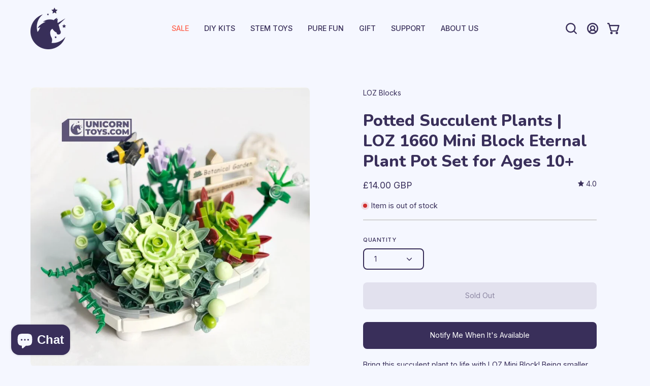

--- FILE ---
content_type: text/html; charset=utf-8
request_url: https://www.unicorntoys.com/en-gb/products/potted-succulent-plants-loz-mini-block-building-bricks-set-eternal-flower-for-ages-10
body_size: 69661
content:
<!doctype html>
<html class="no-js no-touch page-loading" lang="en">
<head>  <meta charset="utf-8">
  <meta http-equiv='X-UA-Compatible' content='IE=edge'>
  <meta name="viewport" content="width=device-width, height=device-height, initial-scale=1.0, minimum-scale=1.0">
  <link rel="canonical" href="https://www.unicorntoys.com/en-gb/products/potted-succulent-plants-loz-mini-block-building-bricks-set-eternal-flower-for-ages-10" />
  <link rel="preconnect" href="https://cdn.shopify.com" crossorigin>
  <link rel="preconnect" href="https://fonts.shopify.com" crossorigin>
  <link rel="preconnect" href="https://monorail-edge.shopifysvc.com" crossorigin>

  <link href="//www.unicorntoys.com/cdn/shop/t/77/assets/theme.css?v=62925924099114749541763371366" as="style" rel="preload">
  <link href="//www.unicorntoys.com/cdn/shop/t/77/assets/vendor.js?v=164905933048751944601763371366" as="script" rel="preload">
  <link href="//www.unicorntoys.com/cdn/shop/t/77/assets/theme.js?v=162670305483304168091763371366" as="script" rel="preload">

  <link rel="preload" as="image" href="//www.unicorntoys.com/cdn/shop/t/77/assets/loading.svg?v=91665432863842511931763371366"><style data-shopify>.no-js.page-loading .loading-overlay,
  html:not(.page-loading) .loading-overlay { opacity: 0; visibility: hidden; pointer-events: none; animation: fadeOut 1s ease; transition: visibility 0s linear 1s; }

  .loading-overlay { position: fixed; top: 0; left: 0; z-index: 99999; width: 100vw; height: 100vh; display: flex; align-items: center; justify-content: center; background: var(--COLOR-BLACK-WHITE); }</style><link rel="preload" as="image" href="//www.unicorntoys.com/cdn/shop/files/logo-loaderAsset_12_150x49.png?v=1677030923" data-preload="150x49"><style data-shopify>.loader__image__holder { position: absolute; top: 0; left: 0; width: 100%; height: 100%; font-size: 0; display: none; align-items: center; justify-content: center; animation: pulse-loading 2s infinite ease-in-out; }
    .loading-image .loader__image__holder { display: flex; }
    .loader__image { max-width: 150px; height: auto; object-fit: contain; }
    .loading-image .loader__image--fallback { width: 150px; height: 150px; max-width: 150px; background: var(--loading-svg) no-repeat center center/contain; filter: invert(1); }</style><script>
    const loadingAppearance = "always";
    const loaded = sessionStorage.getItem('loaded');

    if (loadingAppearance === 'once') {
      if (loaded === null) {
        sessionStorage.setItem('loaded', true);
        document.documentElement.classList.add('loading-image');
      }
    } else {
      document.documentElement.classList.add('loading-image');
    }
  </script><link rel="shortcut icon" href="//www.unicorntoys.com/cdn/shop/files/logo_purple_160_px_32x32.png?v=1613593469" type="image/png" />
  <title>LOZ 1660 Potted Succulent Plants Eternal Plant Pot Set for Ages 10+ &ndash; Unicorn Enterprises Corp.</title><meta name="description" content="Bring this succulent plant to life with LOZ Mini Block! Being smaller than Lego, LOZ Mini Block project is a space-saving solution yet a fulfilling experience for any builder!  Product Details: # of Pieces: 389 pcs Box Dimension: 14 x 8 x 10 cm Finished Item Dimension: 8 x 13 x 9 cm  Weight: 0.3kg Materials: ABS Age: 1"><link rel="preload" as="font" href="//www.unicorntoys.com/cdn/fonts/inter/inter_n4.b2a3f24c19b4de56e8871f609e73ca7f6d2e2bb9.woff2" type="font/woff2" crossorigin><link rel="preload" as="font" href="//www.unicorntoys.com/cdn/fonts/nunito/nunito_n8.a4faa34563722dcb4bd960ae538c49eb540a565f.woff2" type="font/woff2" crossorigin>

<meta property="og:site_name" content="Unicorn Enterprises Corp.">
<meta property="og:url" content="https://www.unicorntoys.com/en-gb/products/potted-succulent-plants-loz-mini-block-building-bricks-set-eternal-flower-for-ages-10">
<meta property="og:title" content="LOZ 1660 Potted Succulent Plants Eternal Plant Pot Set for Ages 10+">
<meta property="og:type" content="product">
<meta property="og:description" content="Bring this succulent plant to life with LOZ Mini Block! Being smaller than Lego, LOZ Mini Block project is a space-saving solution yet a fulfilling experience for any builder!  Product Details: # of Pieces: 389 pcs Box Dimension: 14 x 8 x 10 cm Finished Item Dimension: 8 x 13 x 9 cm  Weight: 0.3kg Materials: ABS Age: 1"><meta property="og:image" content="http://www.unicorntoys.com/cdn/shop/files/1660.jpg?v=1690396471">
  <meta property="og:image:secure_url" content="https://www.unicorntoys.com/cdn/shop/files/1660.jpg?v=1690396471">
  <meta property="og:image:width" content="800">
  <meta property="og:image:height" content="800"><meta property="og:price:amount" content="14.00">
  <meta property="og:price:currency" content="GBP"><meta name="twitter:card" content="summary_large_image">
<meta name="twitter:title" content="LOZ 1660 Potted Succulent Plants Eternal Plant Pot Set for Ages 10+">
<meta name="twitter:description" content="Bring this succulent plant to life with LOZ Mini Block! Being smaller than Lego, LOZ Mini Block project is a space-saving solution yet a fulfilling experience for any builder!  Product Details: # of Pieces: 389 pcs Box Dimension: 14 x 8 x 10 cm Finished Item Dimension: 8 x 13 x 9 cm  Weight: 0.3kg Materials: ABS Age: 1"><style data-shopify>@font-face {
  font-family: Nunito;
  font-weight: 800;
  font-style: normal;
  font-display: swap;
  src: url("//www.unicorntoys.com/cdn/fonts/nunito/nunito_n8.a4faa34563722dcb4bd960ae538c49eb540a565f.woff2") format("woff2"),
       url("//www.unicorntoys.com/cdn/fonts/nunito/nunito_n8.7b9b4d7a0ef879eb46735a0aecb391013c7f7aeb.woff") format("woff");
}

@font-face {
  font-family: Inter;
  font-weight: 400;
  font-style: normal;
  font-display: swap;
  src: url("//www.unicorntoys.com/cdn/fonts/inter/inter_n4.b2a3f24c19b4de56e8871f609e73ca7f6d2e2bb9.woff2") format("woff2"),
       url("//www.unicorntoys.com/cdn/fonts/inter/inter_n4.af8052d517e0c9ffac7b814872cecc27ae1fa132.woff") format("woff");
}

@font-face {
  font-family: Inter;
  font-weight: 400;
  font-style: normal;
  font-display: swap;
  src: url("//www.unicorntoys.com/cdn/fonts/inter/inter_n4.b2a3f24c19b4de56e8871f609e73ca7f6d2e2bb9.woff2") format("woff2"),
       url("//www.unicorntoys.com/cdn/fonts/inter/inter_n4.af8052d517e0c9ffac7b814872cecc27ae1fa132.woff") format("woff");
}



  @font-face {
  font-family: Nunito;
  font-weight: 900;
  font-style: normal;
  font-display: swap;
  src: url("//www.unicorntoys.com/cdn/fonts/nunito/nunito_n9.29703ebe5c8d8fa1bc7f2dcb872bdf16cf7ff465.woff2") format("woff2"),
       url("//www.unicorntoys.com/cdn/fonts/nunito/nunito_n9.37c60d6be0d57e3635735f5fdd179e5283d59f56.woff") format("woff");
}




  @font-face {
  font-family: Nunito;
  font-weight: 700;
  font-style: normal;
  font-display: swap;
  src: url("//www.unicorntoys.com/cdn/fonts/nunito/nunito_n7.37cf9b8cf43b3322f7e6e13ad2aad62ab5dc9109.woff2") format("woff2"),
       url("//www.unicorntoys.com/cdn/fonts/nunito/nunito_n7.45cfcfadc6630011252d54d5f5a2c7c98f60d5de.woff") format("woff");
}




  @font-face {
  font-family: Nunito;
  font-weight: 900;
  font-style: normal;
  font-display: swap;
  src: url("//www.unicorntoys.com/cdn/fonts/nunito/nunito_n9.29703ebe5c8d8fa1bc7f2dcb872bdf16cf7ff465.woff2") format("woff2"),
       url("//www.unicorntoys.com/cdn/fonts/nunito/nunito_n9.37c60d6be0d57e3635735f5fdd179e5283d59f56.woff") format("woff");
}




  @font-face {
  font-family: Inter;
  font-weight: 100;
  font-style: normal;
  font-display: swap;
  src: url("//www.unicorntoys.com/cdn/fonts/inter/inter_n1.d6922fc1524d5070cfbded04544fe03b84246904.woff2") format("woff2"),
       url("//www.unicorntoys.com/cdn/fonts/inter/inter_n1.4a488d8300a3cf27d2b5e3a3b05110d1df51da98.woff") format("woff");
}




  @font-face {
  font-family: Inter;
  font-weight: 500;
  font-style: normal;
  font-display: swap;
  src: url("//www.unicorntoys.com/cdn/fonts/inter/inter_n5.d7101d5e168594dd06f56f290dd759fba5431d97.woff2") format("woff2"),
       url("//www.unicorntoys.com/cdn/fonts/inter/inter_n5.5332a76bbd27da00474c136abb1ca3cbbf259068.woff") format("woff");
}




  @font-face {
  font-family: Inter;
  font-weight: 400;
  font-style: italic;
  font-display: swap;
  src: url("//www.unicorntoys.com/cdn/fonts/inter/inter_i4.feae1981dda792ab80d117249d9c7e0f1017e5b3.woff2") format("woff2"),
       url("//www.unicorntoys.com/cdn/fonts/inter/inter_i4.62773b7113d5e5f02c71486623cf828884c85c6e.woff") format("woff");
}




  @font-face {
  font-family: Inter;
  font-weight: 700;
  font-style: italic;
  font-display: swap;
  src: url("//www.unicorntoys.com/cdn/fonts/inter/inter_i7.b377bcd4cc0f160622a22d638ae7e2cd9b86ea4c.woff2") format("woff2"),
       url("//www.unicorntoys.com/cdn/fonts/inter/inter_i7.7c69a6a34e3bb44fcf6f975857e13b9a9b25beb4.woff") format("woff");
}




  @font-face {
  font-family: Inter;
  font-weight: 500;
  font-style: normal;
  font-display: swap;
  src: url("//www.unicorntoys.com/cdn/fonts/inter/inter_n5.d7101d5e168594dd06f56f290dd759fba5431d97.woff2") format("woff2"),
       url("//www.unicorntoys.com/cdn/fonts/inter/inter_n5.5332a76bbd27da00474c136abb1ca3cbbf259068.woff") format("woff");
}


:root {--COLOR-PRIMARY-OPPOSITE: #ffffff;
  --COLOR-PRIMARY-OPPOSITE-ALPHA-20: rgba(255, 255, 255, 0.2);
  --COLOR-PRIMARY-LIGHTEN-DARKEN-ALPHA-20: rgba(78, 64, 124, 0.2);
  --COLOR-PRIMARY-LIGHTEN-DARKEN-ALPHA-30: rgba(78, 64, 124, 0.3);

  --PRIMARY-BUTTONS-COLOR-BG: #392f5a;
  --PRIMARY-BUTTONS-COLOR-TEXT: #ffffff;
  --PRIMARY-BUTTONS-COLOR-BORDER: #392f5a;

  --PRIMARY-BUTTONS-COLOR-LIGHTEN-DARKEN: #4e407c;

  --PRIMARY-BUTTONS-COLOR-ALPHA-05: rgba(57, 47, 90, 0.05);
  --PRIMARY-BUTTONS-COLOR-ALPHA-10: rgba(57, 47, 90, 0.1);
  --PRIMARY-BUTTONS-COLOR-ALPHA-50: rgba(57, 47, 90, 0.5);--COLOR-SECONDARY-OPPOSITE: #ffffff;
  --COLOR-SECONDARY-OPPOSITE-ALPHA-20: rgba(255, 255, 255, 0.2);
  --COLOR-SECONDARY-LIGHTEN-DARKEN-ALPHA-20: rgba(97, 153, 255, 0.2);
  --COLOR-SECONDARY-LIGHTEN-DARKEN-ALPHA-30: rgba(97, 153, 255, 0.3);

  --SECONDARY-BUTTONS-COLOR-BG: #94baff;
  --SECONDARY-BUTTONS-COLOR-TEXT: #ffffff;
  --SECONDARY-BUTTONS-COLOR-BORDER: #94baff;

  --SECONDARY-BUTTONS-COLOR-ALPHA-05: rgba(148, 186, 255, 0.05);
  --SECONDARY-BUTTONS-COLOR-ALPHA-10: rgba(148, 186, 255, 0.1);
  --SECONDARY-BUTTONS-COLOR-ALPHA-50: rgba(148, 186, 255, 0.5);--OUTLINE-BUTTONS-PRIMARY-BG: transparent;
  --OUTLINE-BUTTONS-PRIMARY-TEXT: #392f5a;
  --OUTLINE-BUTTONS-PRIMARY-BORDER: #392f5a;
  --OUTLINE-BUTTONS-PRIMARY-BG-HOVER: rgba(78, 64, 124, 0.2);

  --OUTLINE-BUTTONS-SECONDARY-BG: transparent;
  --OUTLINE-BUTTONS-SECONDARY-TEXT: #94baff;
  --OUTLINE-BUTTONS-SECONDARY-BORDER: #94baff;
  --OUTLINE-BUTTONS-SECONDARY-BG-HOVER: rgba(97, 153, 255, 0.2);

  --OUTLINE-BUTTONS-WHITE-BG: transparent;
  --OUTLINE-BUTTONS-WHITE-TEXT: #f5f7ff;
  --OUTLINE-BUTTONS-WHITE-BORDER: #f5f7ff;

  --OUTLINE-BUTTONS-BLACK-BG: transparent;
  --OUTLINE-BUTTONS-BLACK-TEXT: #392f5a;
  --OUTLINE-BUTTONS-BLACK-BORDER: #392f5a;--OUTLINE-SOLID-BUTTONS-PRIMARY-BG: #392f5a;
  --OUTLINE-SOLID-BUTTONS-PRIMARY-TEXT: #ffffff;
  --OUTLINE-SOLID-BUTTONS-PRIMARY-BORDER: #ffffff;
  --OUTLINE-SOLID-BUTTONS-PRIMARY-BG-HOVER: rgba(255, 255, 255, 0.2);

  --OUTLINE-SOLID-BUTTONS-SECONDARY-BG: #94baff;
  --OUTLINE-SOLID-BUTTONS-SECONDARY-TEXT: #ffffff;
  --OUTLINE-SOLID-BUTTONS-SECONDARY-BORDER: #ffffff;
  --OUTLINE-SOLID-BUTTONS-SECONDARY-BG-HOVER: rgba(255, 255, 255, 0.2);

  --OUTLINE-SOLID-BUTTONS-WHITE-BG: #f5f7ff;
  --OUTLINE-SOLID-BUTTONS-WHITE-TEXT: #392f5a;
  --OUTLINE-SOLID-BUTTONS-WHITE-BORDER: #392f5a;

  --OUTLINE-SOLID-BUTTONS-BLACK-BG: #392f5a;
  --OUTLINE-SOLID-BUTTONS-BLACK-TEXT: #f5f7ff;
  --OUTLINE-SOLID-BUTTONS-BLACK-BORDER: #f5f7ff;--COLOR-HEADING: #392f5a;
  --COLOR-TEXT: #392f5a;
  --COLOR-TEXT-DARKEN: #0f0c17;
  --COLOR-TEXT-LIGHTEN: #63529d;
  --COLOR-TEXT-ALPHA-5: rgba(57, 47, 90, 0.05);
  --COLOR-TEXT-ALPHA-8: rgba(57, 47, 90, 0.08);
  --COLOR-TEXT-ALPHA-10: rgba(57, 47, 90, 0.1);
  --COLOR-TEXT-ALPHA-15: rgba(57, 47, 90, 0.15);
  --COLOR-TEXT-ALPHA-20: rgba(57, 47, 90, 0.2);
  --COLOR-TEXT-ALPHA-25: rgba(57, 47, 90, 0.25);
  --COLOR-TEXT-ALPHA-50: rgba(57, 47, 90, 0.5);
  --COLOR-TEXT-ALPHA-60: rgba(57, 47, 90, 0.6);
  --COLOR-TEXT-ALPHA-85: rgba(57, 47, 90, 0.85);

  --COLOR-BG: #f5f7ff;
  --COLOR-BG-ALPHA-25: rgba(245, 247, 255, 0.25);
  --COLOR-BG-ALPHA-35: rgba(245, 247, 255, 0.35);
  --COLOR-BG-ALPHA-60: rgba(245, 247, 255, 0.6);
  --COLOR-BG-ALPHA-65: rgba(245, 247, 255, 0.65);
  --COLOR-BG-ALPHA-85: rgba(245, 247, 255, 0.85);
  --COLOR-BG-DARKEN: #c2ceff;
  --COLOR-BG-LIGHTEN-DARKEN: #c2ceff;
  --COLOR-BG-LIGHTEN-DARKEN-SHIMMER-BG: #ebefff;
  --COLOR-BG-LIGHTEN-DARKEN-SHIMMER-EFFECT: #e1e7ff;
  --COLOR-BG-LIGHTEN-DARKEN-SHIMMER-ENHANCEMENT: #000000;
  --COLOR-BG-LIGHTEN-DARKEN-FOREGROUND: #e6ebff;
  --COLOR-BG-LIGHTEN-DARKEN-HIGHLIGHT: #94baff;
  --COLOR-BG-LIGHTEN-DARKEN-SEARCH-LOADER: #8fa5ff;
  --COLOR-BG-LIGHTEN-DARKEN-SEARCH-LOADER-LINE: #c2ceff;
  --COLOR-BG-LIGHTEN-DARKEN-2: #8fa5ff;
  --COLOR-BG-LIGHTEN-DARKEN-3: #7591ff;
  --COLOR-BG-LIGHTEN-DARKEN-4: #5c7cff;
  --COLOR-BG-LIGHTEN-DARKEN-5: #4268ff;
  --COLOR-BG-LIGHTEN-DARKEN-6: #2953ff;
  --COLOR-BG-LIGHTEN-DARKEN-CONTRAST: #5c7dff;
  --COLOR-BG-LIGHTEN-DARKEN-CONTRAST-2: #4368ff;
  --COLOR-BG-LIGHTEN-DARKEN-CONTRAST-3: #2954ff;
  --COLOR-BG-LIGHTEN-DARKEN-CONTRAST-4: #103fff;
  --COLOR-BG-LIGHTEN-DARKEN-CONTRAST-5: #0031f5;
  --COLOR-BG-LIGHTEN-DARKEN-CONTRAST-6: #002cdc;

  --COLOR-BG-SECONDARY: #94baff;
  --COLOR-BG-SECONDARY-LIGHTEN-DARKEN: #6199ff;
  --COLOR-BG-SECONDARY-LIGHTEN-DARKEN-CONTRAST: #003594;

  --COLOR-INPUT-BG: #f5f7ff;

  --COLOR-ACCENT: #ff6652;
  --COLOR-ACCENT-TEXT: #fff;

  --COLOR-BORDER: #d3d3d3;
  --COLOR-BORDER-ALPHA-15: rgba(211, 211, 211, 0.15);
  --COLOR-BORDER-ALPHA-30: rgba(211, 211, 211, 0.3);
  --COLOR-BORDER-ALPHA-50: rgba(211, 211, 211, 0.5);
  --COLOR-BORDER-ALPHA-65: rgba(211, 211, 211, 0.65);
  --COLOR-BORDER-LIGHTEN-DARKEN: #868686;
  --COLOR-BORDER-HAIRLINE: #e6ebff;

  --COLOR-SALE-BG: #94baff;
  --COLOR-SALE-TEXT: #f5f7ff;
  --COLOR-CUSTOM-BG: #fba358;
  --COLOR-CUSTOM-TEXT: #fff8f0;
  --COLOR-SOLD-BG: #ff6652;
  --COLOR-SOLD-TEXT: #ffffff;
  --COLOR-SAVING-BG: #94baff;
  --COLOR-SAVING-TEXT: #f5f7ff;

  --COLOR-WHITE-BLACK: 392f5a;
  --COLOR-BLACK-WHITE: #f5f7ff;
  --COLOR-BLACK-WHITE-ALPHA-25: rgba(245, 247, 255, 0.25);
  --COLOR-BG-OVERLAY: rgba(57, 47, 90, 0.5);--COLOR-DISABLED-GREY: rgba(57, 47, 90, 0.05);
  --COLOR-DISABLED-GREY-DARKEN: rgba(57, 47, 90, 0.45);
  --COLOR-ERROR: #D02E2E;
  --COLOR-ERROR-BG: #f3cbcb;
  --COLOR-SUCCESS: #56AD6A;
  --COLOR-SUCCESS-BG: #ECFEF0;
  --COLOR-WARN: #ECBD5E;
  --COLOR-TRANSPARENT: rgba(255, 255, 255, 0);

  --COLOR-WHITE: #f5f7ff;
  --COLOR-WHITE-DARKEN: #dce3ff;
  --COLOR-WHITE-ALPHA-10: rgba(245, 247, 255, 0.1);
  --COLOR-WHITE-ALPHA-20: rgba(245, 247, 255, 0.2);
  --COLOR-WHITE-ALPHA-25: rgba(245, 247, 255, 0.25);
  --COLOR-WHITE-ALPHA-50: rgba(245, 247, 255, 0.5);
  --COLOR-WHITE-ALPHA-60: rgba(245, 247, 255, 0.6);
  --COLOR-BLACK: #392f5a;
  --COLOR-BLACK-LIGHTEN: #4e407c;
  --COLOR-BLACK-ALPHA-10: rgba(57, 47, 90, 0.1);
  --COLOR-BLACK-ALPHA-20: rgba(57, 47, 90, 0.2);
  --COLOR-BLACK-ALPHA-25: rgba(57, 47, 90, 0.25);
  --COLOR-BLACK-ALPHA-50: rgba(57, 47, 90, 0.5);
  --COLOR-BLACK-ALPHA-60: rgba(57, 47, 90, 0.6);--FONT-STACK-BODY: Inter, sans-serif;
  --FONT-STYLE-BODY: normal;
  --FONT-STYLE-BODY-ITALIC: italic;
  --FONT-ADJUST-BODY: 1.0;

  --FONT-WEIGHT-BODY: 400;
  --FONT-WEIGHT-BODY-LIGHT: 100;
  --FONT-WEIGHT-BODY-MEDIUM: 700;
  --FONT-WEIGHT-BODY-BOLD: 500;

  --FONT-STACK-HEADING: Nunito, sans-serif;
  --FONT-STYLE-HEADING: normal;
  --FONT-STYLE-HEADING-ITALIC: italic;
  --FONT-ADJUST-HEADING: 1.0;

  --FONT-WEIGHT-HEADING: 800;
  --FONT-WEIGHT-HEADING-LIGHT: 700;
  --FONT-WEIGHT-HEADING-MEDIUM: 900;
  --FONT-WEIGHT-HEADING-BOLD: 900;

  --FONT-STACK-NAV: Inter, sans-serif;
  --FONT-STYLE-NAV: normal;
  --FONT-STYLE-NAV-ITALIC: italic;
  --FONT-ADJUST-NAV: 0.9;
  --FONT-ADJUST-NAV-TOP-LEVEL: 0.9;

  --FONT-WEIGHT-NAV: 400;
  --FONT-WEIGHT-NAV-LIGHT: 100;
  --FONT-WEIGHT-NAV-MEDIUM: 700;
  --FONT-WEIGHT-NAV-BOLD: 500;

  --FONT-ADJUST-PRODUCT-GRID: 0.9;

  --FONT-STACK-BUTTON: Inter, sans-serif;
  --FONT-STYLE-BUTTON: normal;
  --FONT-STYLE-BUTTON-ITALIC: italic;
  --FONT-ADJUST-BUTTON: 0.9;

  --FONT-WEIGHT-BUTTON: 400;
  --FONT-WEIGHT-BUTTON-MEDIUM: 700;
  --FONT-WEIGHT-BUTTON-BOLD: 500;

  --FONT-STACK-SUBHEADING: Inter, sans-serif;
  --FONT-STYLE-SUBHEADING: normal;
  --FONT-ADJUST-SUBHEADING: 1.0;

  --FONT-WEIGHT-SUBHEADING: 400;
  --FONT-WEIGHT-SUBHEADING-BOLD: 500;

  --FONT-STACK-LABEL: Inter, sans-serif;
  --FONT-STYLE-LABEL: normal;
  --FONT-ADJUST-LABEL: 0.65;

  --FONT-WEIGHT-LABEL: 500;

  --LETTER-SPACING-NAV: 0.0em;
  --LETTER-SPACING-SUBHEADING: 0.0em;
  --LETTER-SPACING-BUTTON: 0.0em;
  --LETTER-SPACING-LABEL: 0.05em;

  --BUTTON-TEXT-CAPS: none;
  --HEADING-TEXT-CAPS: none;
  --SUBHEADING-TEXT-CAPS: none;
  --LABEL-TEXT-CAPS: uppercase;--FONT-SIZE-INPUT: 1.0rem;--RADIUS: 8px;
  --RADIUS-SMALL: 8px;
  --RADIUS-TINY: 8px;
  --RADIUS-BADGE: 3px;
  --RADIUS-CHECKBOX: 4px;
  --RADIUS-TEXTAREA: 8px;--PRODUCT-MEDIA-PADDING-TOP: 100%;--BORDER-WIDTH: 2px;--STROKE-WIDTH: 18px;--SITE-WIDTH: 1440px;
  --SITE-WIDTH-NARROW: 840px;--COLOR-UPSELLS-BG: #94baff;
  --COLOR-UPSELLS-TEXT: #392f5a;
  --COLOR-UPSELLS-TEXT-LIGHTEN: #63529d;
  --COLOR-UPSELLS-DISABLED-GREY-DARKEN: rgba(57, 47, 90, 0.45);
  --UPSELLS-HEIGHT: 130px;
  --UPSELLS-IMAGE-WIDTH: 30%;--ICON-ARROW-RIGHT: url( "//www.unicorntoys.com/cdn/shop/t/77/assets/icon-chevron-right-bold.svg?v=56684163991099016191763371366" );--loading-svg: url( "//www.unicorntoys.com/cdn/shop/t/77/assets/loading.svg?v=91665432863842511931763371366" );
  --icon-check: url( "//www.unicorntoys.com/cdn/shop/t/77/assets/icon-check.svg?v=175316081881880408121763371366" );
  --icon-check-swatch: url( "//www.unicorntoys.com/cdn/shop/t/77/assets/icon-check-swatch.svg?v=131897745589030387781763371366" );
  --icon-zoom-in: url( "//www.unicorntoys.com/cdn/shop/t/77/assets/icon-zoom-in.svg?v=157433013461716915331763371366" );
  --icon-zoom-out: url( "//www.unicorntoys.com/cdn/shop/t/77/assets/icon-zoom-out.svg?v=164909107869959372931763371366" );--collection-sticky-bar-height: 0px;
  --collection-image-padding-top: 60%;

  --drawer-width: 400px;
  --drawer-transition: transform 0.4s cubic-bezier(0.46, 0.01, 0.32, 1);--gutter: 60px;
  --gutter-mobile: 20px;
  --grid-gutter: 20px;
  --grid-gutter-mobile: 35px;--inner: 20px;
  --inner-tablet: 18px;
  --inner-mobile: 16px;--grid: repeat(4, minmax(0, 1fr));
  --grid-tablet: repeat(3, minmax(0, 1fr));
  --grid-mobile: repeat(2, minmax(0, 1fr));
  --megamenu-grid: repeat(4, minmax(0, 1fr));
  --grid-row: 1 / span 4;--scrollbar-width: 0px;--overlay: #000;
  --overlay-opacity: 1;--swatch-width: 38px;
  --swatch-height: 26px;
  --swatch-size: 32px;
  --swatch-size-mobile: 30px;

  
  --move-offset: 20px;

  
  --autoplay-speed: 2200ms;

  

    --filter-bg: none;
    --product-filter-bg: none;}</style><link href="//www.unicorntoys.com/cdn/shop/t/77/assets/theme.css?v=62925924099114749541763371366" rel="stylesheet" type="text/css" media="all" /><script type="text/javascript">
    if (window.MSInputMethodContext && document.documentMode) {
      var scripts = document.getElementsByTagName('script')[0];
      var polyfill = document.createElement("script");
      polyfill.defer = true;
      polyfill.src = "//www.unicorntoys.com/cdn/shop/t/77/assets/ie11.js?v=164037955086922138091763371366";

      scripts.parentNode.insertBefore(polyfill, scripts);

      document.documentElement.classList.add('ie11');
    } else {
      document.documentElement.className = document.documentElement.className.replace('no-js', 'js');
    }

    let root = '/en-gb';
    if (root[root.length - 1] !== '/') {
      root = `${root}/`;
    }

    window.theme = {
      routes: {
        root: root,
        cart_url: "\/en-gb\/cart",
        cart_add_url: "\/en-gb\/cart\/add",
        cart_change_url: "\/en-gb\/cart\/change",
        shop_url: "https:\/\/www.unicorntoys.com",
        searchUrl: '/en-gb/search',
        predictiveSearchUrl: '/en-gb/search/suggest',
        product_recommendations_url: "\/en-gb\/recommendations\/products"
      },
      assets: {
        photoswipe: '//www.unicorntoys.com/cdn/shop/t/77/assets/photoswipe.js?v=162613001030112971491763371366',
        smoothscroll: '//www.unicorntoys.com/cdn/shop/t/77/assets/smoothscroll.js?v=37906625415260927261763371366',
        no_image: "//www.unicorntoys.com/cdn/shop/files/logo-loaderAsset_12_1024x.png?v=1677030923",
        swatches: '//www.unicorntoys.com/cdn/shop/t/77/assets/swatches.json?v=108341084980828767351763371366',
        base: "//www.unicorntoys.com/cdn/shop/t/77/assets/"
      },
      strings: {
        add_to_cart: "Add to Cart",
        cart_acceptance_error: "You must accept our terms and conditions.",
        cart_empty: "Your cart is currently empty.",
        cart_price: "Price",
        cart_quantity: "Quantity",
        cart_items_one: "{{ count }} item",
        cart_items_many: "{{ count }} items",
        cart_title: "Cart",
        cart_total: "Total",
        continue_shopping: "Continue Shopping",
        free: "Free",
        limit_error: "Sorry, looks like we don\u0026#39;t have enough of this product.",
        preorder: "Pre-Order",
        remove: "Remove",
        sale_badge_text: "Sale",
        saving_badge: "Save {{ discount }}",
        saving_up_to_badge: "Save up to {{ discount }}",
        sold_out: "Sold Out",
        subscription: "Subscription",
        unavailable: "Unavailable",
        unit_price_label: "Unit price",
        unit_price_separator: "per",
        zero_qty_error: "Quantity must be greater than 0.",
        delete_confirm: "Are you sure you wish to delete this address?",
        newsletter_product_availability: "Notify Me When It’s Available"
      },
      icons: {
        plus: '<svg aria-hidden="true" focusable="false" role="presentation" class="icon icon-toggle-plus" viewBox="0 0 192 192"><path d="M30 96h132M96 30v132" stroke="currentColor" stroke-linecap="round" stroke-linejoin="round"/></svg>',
        minus: '<svg aria-hidden="true" focusable="false" role="presentation" class="icon icon-toggle-minus" viewBox="0 0 192 192"><path d="M30 96h132" stroke="currentColor" stroke-linecap="round" stroke-linejoin="round"/></svg>',
        close: '<svg aria-hidden="true" focusable="false" role="presentation" class="icon icon-close" viewBox="0 0 192 192"><path d="M150 42 42 150M150 150 42 42" stroke="currentColor" stroke-linecap="round" stroke-linejoin="round"/></svg>'
      },
      settings: {
        animationsEnabled: false,
        cartType: "drawer",
        enableAcceptTerms: false,
        enableInfinityScroll: true,
        enablePaymentButton: true,
        gridImageSize: "contain",
        gridImageAspectRatio: 1,
        mobileMenuBehaviour: "link",
        productGridHover: "image",
        savingBadgeType: "percentage",
        showSaleBadge: true,
        showSoldBadge: true,
        showSavingBadge: true,
        quickBuy: "quick_buy",
        suggestArticles: false,
        suggestCollections: true,
        suggestProducts: true,
        suggestPages: false,
        suggestionsResultsLimit: 10,
        currency_code_enable: true,
        hideInventoryCount: true,
        enableColorSwatchesCollection: true,
      },
      sizes: {
        mobile: 480,
        small: 768,
        large: 1024,
        widescreen: 1440
      },
      moneyFormat: "£{{amount}}",
      moneyWithCurrencyFormat: "£{{amount}} GBP",
      subtotal: 0,
      info: {
        name: 'Unikorn PA'
      },
      version: '5.iv'
    };
    window.PaloAlto = window.PaloAlto || {};
    window.slate = window.slate || {};
    window.isHeaderTransparent = false;
    window.stickyHeaderHeight = 60;
    window.lastWindowWidth = window.innerWidth || document.documentElement.clientWidth;
  </script><script src="//www.unicorntoys.com/cdn/shop/t/77/assets/vendor.js?v=164905933048751944601763371366" defer="defer"></script>
  <script src="//www.unicorntoys.com/cdn/shop/t/77/assets/theme.js?v=162670305483304168091763371366" defer="defer"></script><script>window.performance && window.performance.mark && window.performance.mark('shopify.content_for_header.start');</script><meta name="google-site-verification" content="lTYC5OaVotvrHhQzNfzXT0BNhWN1RHkQoS2_q_2QaJ8">
<meta id="shopify-digital-wallet" name="shopify-digital-wallet" content="/7310379/digital_wallets/dialog">
<meta name="shopify-checkout-api-token" content="5f58b25c49dbba02e613b22ecacd9cca">
<meta id="in-context-paypal-metadata" data-shop-id="7310379" data-venmo-supported="false" data-environment="production" data-locale="en_US" data-paypal-v4="true" data-currency="GBP">
<link rel="alternate" hreflang="x-default" href="https://www.unicorntoys.com/products/potted-succulent-plants-loz-mini-block-building-bricks-set-eternal-flower-for-ages-10">
<link rel="alternate" hreflang="en" href="https://www.unicorntoys.com/products/potted-succulent-plants-loz-mini-block-building-bricks-set-eternal-flower-for-ages-10">
<link rel="alternate" hreflang="en-GB" href="https://www.unicorntoys.com/en-gb/products/potted-succulent-plants-loz-mini-block-building-bricks-set-eternal-flower-for-ages-10">
<link rel="alternate" type="application/json+oembed" href="https://www.unicorntoys.com/en-gb/products/potted-succulent-plants-loz-mini-block-building-bricks-set-eternal-flower-for-ages-10.oembed">
<script async="async" src="/checkouts/internal/preloads.js?locale=en-GB"></script>
<link rel="preconnect" href="https://shop.app" crossorigin="anonymous">
<script async="async" src="https://shop.app/checkouts/internal/preloads.js?locale=en-GB&shop_id=7310379" crossorigin="anonymous"></script>
<script id="apple-pay-shop-capabilities" type="application/json">{"shopId":7310379,"countryCode":"CA","currencyCode":"GBP","merchantCapabilities":["supports3DS"],"merchantId":"gid:\/\/shopify\/Shop\/7310379","merchantName":"Unicorn Enterprises Corp.","requiredBillingContactFields":["postalAddress","email","phone"],"requiredShippingContactFields":["postalAddress","email","phone"],"shippingType":"shipping","supportedNetworks":["visa","masterCard","discover","interac"],"total":{"type":"pending","label":"Unicorn Enterprises Corp.","amount":"1.00"},"shopifyPaymentsEnabled":true,"supportsSubscriptions":true}</script>
<script id="shopify-features" type="application/json">{"accessToken":"5f58b25c49dbba02e613b22ecacd9cca","betas":["rich-media-storefront-analytics"],"domain":"www.unicorntoys.com","predictiveSearch":true,"shopId":7310379,"locale":"en"}</script>
<script>var Shopify = Shopify || {};
Shopify.shop = "unicorn-enterprises-corp.myshopify.com";
Shopify.locale = "en";
Shopify.currency = {"active":"GBP","rate":"0.54604986"};
Shopify.country = "GB";
Shopify.theme = {"name":"Copy of Unikorn PA 5.iv","id":184093114644,"schema_name":"Palo Alto","schema_version":"5.7.0","theme_store_id":777,"role":"main"};
Shopify.theme.handle = "null";
Shopify.theme.style = {"id":null,"handle":null};
Shopify.cdnHost = "www.unicorntoys.com/cdn";
Shopify.routes = Shopify.routes || {};
Shopify.routes.root = "/en-gb/";</script>
<script type="module">!function(o){(o.Shopify=o.Shopify||{}).modules=!0}(window);</script>
<script>!function(o){function n(){var o=[];function n(){o.push(Array.prototype.slice.apply(arguments))}return n.q=o,n}var t=o.Shopify=o.Shopify||{};t.loadFeatures=n(),t.autoloadFeatures=n()}(window);</script>
<script>
  window.ShopifyPay = window.ShopifyPay || {};
  window.ShopifyPay.apiHost = "shop.app\/pay";
  window.ShopifyPay.redirectState = null;
</script>
<script id="shop-js-analytics" type="application/json">{"pageType":"product"}</script>
<script defer="defer" async type="module" src="//www.unicorntoys.com/cdn/shopifycloud/shop-js/modules/v2/client.init-shop-cart-sync_BN7fPSNr.en.esm.js"></script>
<script defer="defer" async type="module" src="//www.unicorntoys.com/cdn/shopifycloud/shop-js/modules/v2/chunk.common_Cbph3Kss.esm.js"></script>
<script defer="defer" async type="module" src="//www.unicorntoys.com/cdn/shopifycloud/shop-js/modules/v2/chunk.modal_DKumMAJ1.esm.js"></script>
<script type="module">
  await import("//www.unicorntoys.com/cdn/shopifycloud/shop-js/modules/v2/client.init-shop-cart-sync_BN7fPSNr.en.esm.js");
await import("//www.unicorntoys.com/cdn/shopifycloud/shop-js/modules/v2/chunk.common_Cbph3Kss.esm.js");
await import("//www.unicorntoys.com/cdn/shopifycloud/shop-js/modules/v2/chunk.modal_DKumMAJ1.esm.js");

  window.Shopify.SignInWithShop?.initShopCartSync?.({"fedCMEnabled":true,"windoidEnabled":true});

</script>
<script>
  window.Shopify = window.Shopify || {};
  if (!window.Shopify.featureAssets) window.Shopify.featureAssets = {};
  window.Shopify.featureAssets['shop-js'] = {"shop-cart-sync":["modules/v2/client.shop-cart-sync_CJVUk8Jm.en.esm.js","modules/v2/chunk.common_Cbph3Kss.esm.js","modules/v2/chunk.modal_DKumMAJ1.esm.js"],"init-fed-cm":["modules/v2/client.init-fed-cm_7Fvt41F4.en.esm.js","modules/v2/chunk.common_Cbph3Kss.esm.js","modules/v2/chunk.modal_DKumMAJ1.esm.js"],"init-shop-email-lookup-coordinator":["modules/v2/client.init-shop-email-lookup-coordinator_Cc088_bR.en.esm.js","modules/v2/chunk.common_Cbph3Kss.esm.js","modules/v2/chunk.modal_DKumMAJ1.esm.js"],"init-windoid":["modules/v2/client.init-windoid_hPopwJRj.en.esm.js","modules/v2/chunk.common_Cbph3Kss.esm.js","modules/v2/chunk.modal_DKumMAJ1.esm.js"],"shop-button":["modules/v2/client.shop-button_B0jaPSNF.en.esm.js","modules/v2/chunk.common_Cbph3Kss.esm.js","modules/v2/chunk.modal_DKumMAJ1.esm.js"],"shop-cash-offers":["modules/v2/client.shop-cash-offers_DPIskqss.en.esm.js","modules/v2/chunk.common_Cbph3Kss.esm.js","modules/v2/chunk.modal_DKumMAJ1.esm.js"],"shop-toast-manager":["modules/v2/client.shop-toast-manager_CK7RT69O.en.esm.js","modules/v2/chunk.common_Cbph3Kss.esm.js","modules/v2/chunk.modal_DKumMAJ1.esm.js"],"init-shop-cart-sync":["modules/v2/client.init-shop-cart-sync_BN7fPSNr.en.esm.js","modules/v2/chunk.common_Cbph3Kss.esm.js","modules/v2/chunk.modal_DKumMAJ1.esm.js"],"init-customer-accounts-sign-up":["modules/v2/client.init-customer-accounts-sign-up_CfPf4CXf.en.esm.js","modules/v2/client.shop-login-button_DeIztwXF.en.esm.js","modules/v2/chunk.common_Cbph3Kss.esm.js","modules/v2/chunk.modal_DKumMAJ1.esm.js"],"pay-button":["modules/v2/client.pay-button_CgIwFSYN.en.esm.js","modules/v2/chunk.common_Cbph3Kss.esm.js","modules/v2/chunk.modal_DKumMAJ1.esm.js"],"init-customer-accounts":["modules/v2/client.init-customer-accounts_DQ3x16JI.en.esm.js","modules/v2/client.shop-login-button_DeIztwXF.en.esm.js","modules/v2/chunk.common_Cbph3Kss.esm.js","modules/v2/chunk.modal_DKumMAJ1.esm.js"],"avatar":["modules/v2/client.avatar_BTnouDA3.en.esm.js"],"init-shop-for-new-customer-accounts":["modules/v2/client.init-shop-for-new-customer-accounts_CsZy_esa.en.esm.js","modules/v2/client.shop-login-button_DeIztwXF.en.esm.js","modules/v2/chunk.common_Cbph3Kss.esm.js","modules/v2/chunk.modal_DKumMAJ1.esm.js"],"shop-follow-button":["modules/v2/client.shop-follow-button_BRMJjgGd.en.esm.js","modules/v2/chunk.common_Cbph3Kss.esm.js","modules/v2/chunk.modal_DKumMAJ1.esm.js"],"checkout-modal":["modules/v2/client.checkout-modal_B9Drz_yf.en.esm.js","modules/v2/chunk.common_Cbph3Kss.esm.js","modules/v2/chunk.modal_DKumMAJ1.esm.js"],"shop-login-button":["modules/v2/client.shop-login-button_DeIztwXF.en.esm.js","modules/v2/chunk.common_Cbph3Kss.esm.js","modules/v2/chunk.modal_DKumMAJ1.esm.js"],"lead-capture":["modules/v2/client.lead-capture_DXYzFM3R.en.esm.js","modules/v2/chunk.common_Cbph3Kss.esm.js","modules/v2/chunk.modal_DKumMAJ1.esm.js"],"shop-login":["modules/v2/client.shop-login_CA5pJqmO.en.esm.js","modules/v2/chunk.common_Cbph3Kss.esm.js","modules/v2/chunk.modal_DKumMAJ1.esm.js"],"payment-terms":["modules/v2/client.payment-terms_BxzfvcZJ.en.esm.js","modules/v2/chunk.common_Cbph3Kss.esm.js","modules/v2/chunk.modal_DKumMAJ1.esm.js"]};
</script>
<script>(function() {
  var isLoaded = false;
  function asyncLoad() {
    if (isLoaded) return;
    isLoaded = true;
    var urls = ["https:\/\/cdn.nfcube.com\/c80c48a56518af00aba248452e1948e7.js?shop=unicorn-enterprises-corp.myshopify.com"];
    for (var i = 0; i < urls.length; i++) {
      var s = document.createElement('script');
      s.type = 'text/javascript';
      s.async = true;
      s.src = urls[i];
      var x = document.getElementsByTagName('script')[0];
      x.parentNode.insertBefore(s, x);
    }
  };
  if(window.attachEvent) {
    window.attachEvent('onload', asyncLoad);
  } else {
    window.addEventListener('load', asyncLoad, false);
  }
})();</script>
<script id="__st">var __st={"a":7310379,"offset":-18000,"reqid":"96322e70-aa9e-4cff-9a2d-1061ff7a0bc9-1770015616","pageurl":"www.unicorntoys.com\/en-gb\/products\/potted-succulent-plants-loz-mini-block-building-bricks-set-eternal-flower-for-ages-10","u":"03facb8a5343","p":"product","rtyp":"product","rid":8215097180436};</script>
<script>window.ShopifyPaypalV4VisibilityTracking = true;</script>
<script id="captcha-bootstrap">!function(){'use strict';const t='contact',e='account',n='new_comment',o=[[t,t],['blogs',n],['comments',n],[t,'customer']],c=[[e,'customer_login'],[e,'guest_login'],[e,'recover_customer_password'],[e,'create_customer']],r=t=>t.map((([t,e])=>`form[action*='/${t}']:not([data-nocaptcha='true']) input[name='form_type'][value='${e}']`)).join(','),a=t=>()=>t?[...document.querySelectorAll(t)].map((t=>t.form)):[];function s(){const t=[...o],e=r(t);return a(e)}const i='password',u='form_key',d=['recaptcha-v3-token','g-recaptcha-response','h-captcha-response',i],f=()=>{try{return window.sessionStorage}catch{return}},m='__shopify_v',_=t=>t.elements[u];function p(t,e,n=!1){try{const o=window.sessionStorage,c=JSON.parse(o.getItem(e)),{data:r}=function(t){const{data:e,action:n}=t;return t[m]||n?{data:e,action:n}:{data:t,action:n}}(c);for(const[e,n]of Object.entries(r))t.elements[e]&&(t.elements[e].value=n);n&&o.removeItem(e)}catch(o){console.error('form repopulation failed',{error:o})}}const l='form_type',E='cptcha';function T(t){t.dataset[E]=!0}const w=window,h=w.document,L='Shopify',v='ce_forms',y='captcha';let A=!1;((t,e)=>{const n=(g='f06e6c50-85a8-45c8-87d0-21a2b65856fe',I='https://cdn.shopify.com/shopifycloud/storefront-forms-hcaptcha/ce_storefront_forms_captcha_hcaptcha.v1.5.2.iife.js',D={infoText:'Protected by hCaptcha',privacyText:'Privacy',termsText:'Terms'},(t,e,n)=>{const o=w[L][v],c=o.bindForm;if(c)return c(t,g,e,D).then(n);var r;o.q.push([[t,g,e,D],n]),r=I,A||(h.body.append(Object.assign(h.createElement('script'),{id:'captcha-provider',async:!0,src:r})),A=!0)});var g,I,D;w[L]=w[L]||{},w[L][v]=w[L][v]||{},w[L][v].q=[],w[L][y]=w[L][y]||{},w[L][y].protect=function(t,e){n(t,void 0,e),T(t)},Object.freeze(w[L][y]),function(t,e,n,w,h,L){const[v,y,A,g]=function(t,e,n){const i=e?o:[],u=t?c:[],d=[...i,...u],f=r(d),m=r(i),_=r(d.filter((([t,e])=>n.includes(e))));return[a(f),a(m),a(_),s()]}(w,h,L),I=t=>{const e=t.target;return e instanceof HTMLFormElement?e:e&&e.form},D=t=>v().includes(t);t.addEventListener('submit',(t=>{const e=I(t);if(!e)return;const n=D(e)&&!e.dataset.hcaptchaBound&&!e.dataset.recaptchaBound,o=_(e),c=g().includes(e)&&(!o||!o.value);(n||c)&&t.preventDefault(),c&&!n&&(function(t){try{if(!f())return;!function(t){const e=f();if(!e)return;const n=_(t);if(!n)return;const o=n.value;o&&e.removeItem(o)}(t);const e=Array.from(Array(32),(()=>Math.random().toString(36)[2])).join('');!function(t,e){_(t)||t.append(Object.assign(document.createElement('input'),{type:'hidden',name:u})),t.elements[u].value=e}(t,e),function(t,e){const n=f();if(!n)return;const o=[...t.querySelectorAll(`input[type='${i}']`)].map((({name:t})=>t)),c=[...d,...o],r={};for(const[a,s]of new FormData(t).entries())c.includes(a)||(r[a]=s);n.setItem(e,JSON.stringify({[m]:1,action:t.action,data:r}))}(t,e)}catch(e){console.error('failed to persist form',e)}}(e),e.submit())}));const S=(t,e)=>{t&&!t.dataset[E]&&(n(t,e.some((e=>e===t))),T(t))};for(const o of['focusin','change'])t.addEventListener(o,(t=>{const e=I(t);D(e)&&S(e,y())}));const B=e.get('form_key'),M=e.get(l),P=B&&M;t.addEventListener('DOMContentLoaded',(()=>{const t=y();if(P)for(const e of t)e.elements[l].value===M&&p(e,B);[...new Set([...A(),...v().filter((t=>'true'===t.dataset.shopifyCaptcha))])].forEach((e=>S(e,t)))}))}(h,new URLSearchParams(w.location.search),n,t,e,['guest_login'])})(!0,!0)}();</script>
<script integrity="sha256-4kQ18oKyAcykRKYeNunJcIwy7WH5gtpwJnB7kiuLZ1E=" data-source-attribution="shopify.loadfeatures" defer="defer" src="//www.unicorntoys.com/cdn/shopifycloud/storefront/assets/storefront/load_feature-a0a9edcb.js" crossorigin="anonymous"></script>
<script crossorigin="anonymous" defer="defer" src="//www.unicorntoys.com/cdn/shopifycloud/storefront/assets/shopify_pay/storefront-65b4c6d7.js?v=20250812"></script>
<script data-source-attribution="shopify.dynamic_checkout.dynamic.init">var Shopify=Shopify||{};Shopify.PaymentButton=Shopify.PaymentButton||{isStorefrontPortableWallets:!0,init:function(){window.Shopify.PaymentButton.init=function(){};var t=document.createElement("script");t.src="https://www.unicorntoys.com/cdn/shopifycloud/portable-wallets/latest/portable-wallets.en.js",t.type="module",document.head.appendChild(t)}};
</script>
<script data-source-attribution="shopify.dynamic_checkout.buyer_consent">
  function portableWalletsHideBuyerConsent(e){var t=document.getElementById("shopify-buyer-consent"),n=document.getElementById("shopify-subscription-policy-button");t&&n&&(t.classList.add("hidden"),t.setAttribute("aria-hidden","true"),n.removeEventListener("click",e))}function portableWalletsShowBuyerConsent(e){var t=document.getElementById("shopify-buyer-consent"),n=document.getElementById("shopify-subscription-policy-button");t&&n&&(t.classList.remove("hidden"),t.removeAttribute("aria-hidden"),n.addEventListener("click",e))}window.Shopify?.PaymentButton&&(window.Shopify.PaymentButton.hideBuyerConsent=portableWalletsHideBuyerConsent,window.Shopify.PaymentButton.showBuyerConsent=portableWalletsShowBuyerConsent);
</script>
<script>
  function portableWalletsCleanup(e){e&&e.src&&console.error("Failed to load portable wallets script "+e.src);var t=document.querySelectorAll("shopify-accelerated-checkout .shopify-payment-button__skeleton, shopify-accelerated-checkout-cart .wallet-cart-button__skeleton"),e=document.getElementById("shopify-buyer-consent");for(let e=0;e<t.length;e++)t[e].remove();e&&e.remove()}function portableWalletsNotLoadedAsModule(e){e instanceof ErrorEvent&&"string"==typeof e.message&&e.message.includes("import.meta")&&"string"==typeof e.filename&&e.filename.includes("portable-wallets")&&(window.removeEventListener("error",portableWalletsNotLoadedAsModule),window.Shopify.PaymentButton.failedToLoad=e,"loading"===document.readyState?document.addEventListener("DOMContentLoaded",window.Shopify.PaymentButton.init):window.Shopify.PaymentButton.init())}window.addEventListener("error",portableWalletsNotLoadedAsModule);
</script>

<script type="module" src="https://www.unicorntoys.com/cdn/shopifycloud/portable-wallets/latest/portable-wallets.en.js" onError="portableWalletsCleanup(this)" crossorigin="anonymous"></script>
<script nomodule>
  document.addEventListener("DOMContentLoaded", portableWalletsCleanup);
</script>

<link id="shopify-accelerated-checkout-styles" rel="stylesheet" media="screen" href="https://www.unicorntoys.com/cdn/shopifycloud/portable-wallets/latest/accelerated-checkout-backwards-compat.css" crossorigin="anonymous">
<style id="shopify-accelerated-checkout-cart">
        #shopify-buyer-consent {
  margin-top: 1em;
  display: inline-block;
  width: 100%;
}

#shopify-buyer-consent.hidden {
  display: none;
}

#shopify-subscription-policy-button {
  background: none;
  border: none;
  padding: 0;
  text-decoration: underline;
  font-size: inherit;
  cursor: pointer;
}

#shopify-subscription-policy-button::before {
  box-shadow: none;
}

      </style>

<script>window.performance && window.performance.mark && window.performance.mark('shopify.content_for_header.end');</script>

  <!-- Google Tag Manager -->
<script>(function(w,d,s,l,i){w[l]=w[l]||[];w[l].push({'gtm.start':
new Date().getTime(),event:'gtm.js'});var f=d.getElementsByTagName(s)[0],
j=d.createElement(s),dl=l!='dataLayer'?'&l='+l:'';j.async=true;j.src=
'https://www.googletagmanager.com/gtm.js?id='+i+dl;f.parentNode.insertBefore(j,f);
})(window,document,'script','dataLayer','GTM-TKS9CCC');</script>
<!-- End Google Tag Manager -->
  
<!-- BEGIN app block: shopify://apps/judge-me-reviews/blocks/judgeme_core/61ccd3b1-a9f2-4160-9fe9-4fec8413e5d8 --><!-- Start of Judge.me Core -->






<link rel="dns-prefetch" href="https://cdnwidget.judge.me">
<link rel="dns-prefetch" href="https://cdn.judge.me">
<link rel="dns-prefetch" href="https://cdn1.judge.me">
<link rel="dns-prefetch" href="https://api.judge.me">

<script data-cfasync='false' class='jdgm-settings-script'>window.jdgmSettings={"pagination":5,"disable_web_reviews":false,"badge_no_review_text":"No reviews","badge_n_reviews_text":"({{ average_rating }})","badge_star_color":"#392F5A","hide_badge_preview_if_no_reviews":true,"badge_hide_text":false,"enforce_center_preview_badge":false,"widget_title":"Customer Reviews","widget_open_form_text":"Write a review","widget_close_form_text":"Cancel review","widget_refresh_page_text":"Refresh page","widget_summary_text":"Based on {{ number_of_reviews }} review/reviews","widget_no_review_text":"Be the first to write a review","widget_name_field_text":"Display name","widget_verified_name_field_text":"Verified Name (public)","widget_name_placeholder_text":"Display name","widget_required_field_error_text":"This field is required.","widget_email_field_text":"Email address","widget_verified_email_field_text":"Verified Email (private, can not be edited)","widget_email_placeholder_text":"Your email address","widget_email_field_error_text":"Please enter a valid email address.","widget_rating_field_text":"Rating","widget_review_title_field_text":"Review Title","widget_review_title_placeholder_text":"Give your review a title","widget_review_body_field_text":"Review content","widget_review_body_placeholder_text":"Start writing here...","widget_pictures_field_text":"Picture/Video (optional)","widget_submit_review_text":"Submit Review","widget_submit_verified_review_text":"Submit Verified Review","widget_submit_success_msg_with_auto_publish":"Thank you! Please refresh the page in a few moments to see your review. You can remove or edit your review by logging into \u003ca href='https://judge.me/login' target='_blank' rel='nofollow noopener'\u003eJudge.me\u003c/a\u003e","widget_submit_success_msg_no_auto_publish":"Thank you! Your review will be published as soon as it is approved by the shop admin. You can remove or edit your review by logging into \u003ca href='https://judge.me/login' target='_blank' rel='nofollow noopener'\u003eJudge.me\u003c/a\u003e","widget_show_default_reviews_out_of_total_text":"Showing {{ n_reviews_shown }} out of {{ n_reviews }} reviews.","widget_show_all_link_text":"Show all","widget_show_less_link_text":"Show less","widget_author_said_text":"{{ reviewer_name }} said:","widget_days_text":"{{ n }} days ago","widget_weeks_text":"{{ n }} week/weeks ago","widget_months_text":"{{ n }} month/months ago","widget_years_text":"{{ n }} year/years ago","widget_yesterday_text":"Yesterday","widget_today_text":"Today","widget_replied_text":"\u003e\u003e {{ shop_name }} replied:","widget_read_more_text":"Read more","widget_reviewer_name_as_initial":"","widget_rating_filter_color":"#fba358","widget_rating_filter_see_all_text":"See all reviews","widget_sorting_most_recent_text":"Most Recent","widget_sorting_highest_rating_text":"Highest Rating","widget_sorting_lowest_rating_text":"Lowest Rating","widget_sorting_with_pictures_text":"Only Pictures","widget_sorting_most_helpful_text":"Most Helpful","widget_open_question_form_text":"Ask a question","widget_reviews_subtab_text":"Reviews","widget_questions_subtab_text":"Questions","widget_question_label_text":"Question","widget_answer_label_text":"Answer","widget_question_placeholder_text":"Write your question here","widget_submit_question_text":"Submit Question","widget_question_submit_success_text":"Thank you for your question! We will notify you once it gets answered.","widget_star_color":"#fba358","verified_badge_text":"Verified","verified_badge_bg_color":"#392F5A","verified_badge_text_color":"","verified_badge_placement":"left-of-reviewer-name","widget_review_max_height":3,"widget_hide_border":false,"widget_social_share":false,"widget_thumb":true,"widget_review_location_show":false,"widget_location_format":"country_iso_code","all_reviews_include_out_of_store_products":false,"all_reviews_out_of_store_text":"(out of store)","all_reviews_pagination":100,"all_reviews_product_name_prefix_text":"about","enable_review_pictures":true,"enable_question_anwser":true,"widget_theme":"align","review_date_format":"mm/dd/yyyy","default_sort_method":"most-recent","widget_product_reviews_subtab_text":"Product Reviews","widget_shop_reviews_subtab_text":"Shop Reviews","widget_other_products_reviews_text":"Reviews for other products","widget_store_reviews_subtab_text":"Store reviews","widget_no_store_reviews_text":"This store hasn't received any reviews yet","widget_web_restriction_product_reviews_text":"This product hasn't received any reviews yet","widget_no_items_text":"No items found","widget_show_more_text":"Show more","widget_write_a_store_review_text":"Write a Store Review","widget_other_languages_heading":"Reviews in Other Languages","widget_translate_review_text":"Translate review to {{ language }}","widget_translating_review_text":"Translating...","widget_show_original_translation_text":"Show original ({{ language }})","widget_translate_review_failed_text":"Review couldn't be translated.","widget_translate_review_retry_text":"Retry","widget_translate_review_try_again_later_text":"Try again later","show_product_url_for_grouped_product":false,"widget_sorting_pictures_first_text":"Pictures First","show_pictures_on_all_rev_page_mobile":false,"show_pictures_on_all_rev_page_desktop":false,"floating_tab_hide_mobile_install_preference":true,"floating_tab_button_name":"★ Reviews","floating_tab_title":"Let customers speak for us","floating_tab_button_color":"","floating_tab_button_background_color":"","floating_tab_url":"","floating_tab_url_enabled":true,"floating_tab_tab_style":"text","all_reviews_text_badge_text":"Customers rate us {{ shop.metafields.judgeme.all_reviews_rating | round: 1 }}/5 based on {{ shop.metafields.judgeme.all_reviews_count }} reviews.","all_reviews_text_badge_text_branded_style":"{{ shop.metafields.judgeme.all_reviews_rating | round: 1 }} out of 5 stars based on {{ shop.metafields.judgeme.all_reviews_count }} reviews","is_all_reviews_text_badge_a_link":false,"show_stars_for_all_reviews_text_badge":false,"all_reviews_text_badge_url":"","all_reviews_text_style":"text","all_reviews_text_color_style":"judgeme_brand_color","all_reviews_text_color":"#108474","all_reviews_text_show_jm_brand":true,"featured_carousel_show_header":true,"featured_carousel_title":"Hear it from the people who matter","testimonials_carousel_title":"Customers are saying","videos_carousel_title":"Real customer stories","cards_carousel_title":"Customers are saying","featured_carousel_count_text":"from {{ n }} reviews","featured_carousel_add_link_to_all_reviews_page":false,"featured_carousel_url":"","featured_carousel_show_images":true,"featured_carousel_autoslide_interval":20,"featured_carousel_arrows_on_the_sides":true,"featured_carousel_height":270,"featured_carousel_width":100,"featured_carousel_image_size":0,"featured_carousel_image_height":250,"featured_carousel_arrow_color":"#392f5a","verified_count_badge_style":"vintage","verified_count_badge_orientation":"horizontal","verified_count_badge_color_style":"judgeme_brand_color","verified_count_badge_color":"#108474","is_verified_count_badge_a_link":false,"verified_count_badge_url":"","verified_count_badge_show_jm_brand":true,"widget_rating_preset_default":5,"widget_first_sub_tab":"product-reviews","widget_show_histogram":true,"widget_histogram_use_custom_color":true,"widget_pagination_use_custom_color":true,"widget_star_use_custom_color":true,"widget_verified_badge_use_custom_color":true,"widget_write_review_use_custom_color":false,"picture_reminder_submit_button":"Upload Pictures","enable_review_videos":true,"mute_video_by_default":true,"widget_sorting_videos_first_text":"Videos First","widget_review_pending_text":"Pending","featured_carousel_items_for_large_screen":3,"social_share_options_order":"Facebook,Twitter","remove_microdata_snippet":true,"disable_json_ld":false,"enable_json_ld_products":false,"preview_badge_show_question_text":false,"preview_badge_no_question_text":"No questions","preview_badge_n_question_text":"{{ number_of_questions }} question/questions","qa_badge_show_icon":false,"qa_badge_position":"same-row","remove_judgeme_branding":true,"widget_add_search_bar":false,"widget_search_bar_placeholder":"Search","widget_sorting_verified_only_text":"Verified only","featured_carousel_theme":"card","featured_carousel_show_rating":true,"featured_carousel_show_title":true,"featured_carousel_show_body":true,"featured_carousel_show_date":false,"featured_carousel_show_reviewer":true,"featured_carousel_show_product":false,"featured_carousel_header_background_color":"#392f5a","featured_carousel_header_text_color":"#ffffff","featured_carousel_name_product_separator":"reviewed","featured_carousel_full_star_background":"#392f5a","featured_carousel_empty_star_background":"#dadada","featured_carousel_vertical_theme_background":"#f9fafb","featured_carousel_verified_badge_enable":true,"featured_carousel_verified_badge_color":"#392f5a","featured_carousel_border_style":"round","featured_carousel_review_line_length_limit":3,"featured_carousel_more_reviews_button_text":"Read more reviews","featured_carousel_view_product_button_text":"View product","all_reviews_page_load_reviews_on":"scroll","all_reviews_page_load_more_text":"Load More Reviews","disable_fb_tab_reviews":false,"enable_ajax_cdn_cache":false,"widget_public_name_text":"displayed publicly like","default_reviewer_name":"John Smith","default_reviewer_name_has_non_latin":true,"widget_reviewer_anonymous":"Anonymous","medals_widget_title":"Judge.me Review Medals","medals_widget_background_color":"#f9fafb","medals_widget_position":"footer_all_pages","medals_widget_border_color":"#f9fafb","medals_widget_verified_text_position":"left","medals_widget_use_monochromatic_version":false,"medals_widget_elements_color":"#108474","show_reviewer_avatar":true,"widget_invalid_yt_video_url_error_text":"Not a YouTube video URL","widget_max_length_field_error_text":"Please enter no more than {0} characters.","widget_show_country_flag":false,"widget_show_collected_via_shop_app":true,"widget_verified_by_shop_badge_style":"light","widget_verified_by_shop_text":"Verified by Shop","widget_show_photo_gallery":true,"widget_load_with_code_splitting":true,"widget_ugc_install_preference":false,"widget_ugc_title":"Made by us, Shared by you","widget_ugc_subtitle":"Tag us to see your picture featured in our page","widget_ugc_arrows_color":"#ffffff","widget_ugc_primary_button_text":"Buy Now","widget_ugc_primary_button_background_color":"#108474","widget_ugc_primary_button_text_color":"#ffffff","widget_ugc_primary_button_border_width":"0","widget_ugc_primary_button_border_style":"none","widget_ugc_primary_button_border_color":"#108474","widget_ugc_primary_button_border_radius":"25","widget_ugc_secondary_button_text":"Load More","widget_ugc_secondary_button_background_color":"#ffffff","widget_ugc_secondary_button_text_color":"#108474","widget_ugc_secondary_button_border_width":"2","widget_ugc_secondary_button_border_style":"solid","widget_ugc_secondary_button_border_color":"#108474","widget_ugc_secondary_button_border_radius":"25","widget_ugc_reviews_button_text":"View Reviews","widget_ugc_reviews_button_background_color":"#ffffff","widget_ugc_reviews_button_text_color":"#108474","widget_ugc_reviews_button_border_width":"2","widget_ugc_reviews_button_border_style":"solid","widget_ugc_reviews_button_border_color":"#108474","widget_ugc_reviews_button_border_radius":"25","widget_ugc_reviews_button_link_to":"judgeme-reviews-page","widget_ugc_show_post_date":true,"widget_ugc_max_width":"800","widget_rating_metafield_value_type":true,"widget_primary_color":"#392F5A","widget_enable_secondary_color":false,"widget_secondary_color":"#edf5f5","widget_summary_average_rating_text":"{{ average_rating }} out of 5","widget_media_grid_title":"Customer photos \u0026 videos","widget_media_grid_see_more_text":"See more","widget_round_style":true,"widget_show_product_medals":true,"widget_verified_by_judgeme_text":"Verified by Judge.me","widget_show_store_medals":true,"widget_verified_by_judgeme_text_in_store_medals":"Verified by Judge.me","widget_media_field_exceed_quantity_message":"Sorry, we can only accept {{ max_media }} for one review.","widget_media_field_exceed_limit_message":"{{ file_name }} is too large, please select a {{ media_type }} less than {{ size_limit }}MB.","widget_review_submitted_text":"Review Submitted!","widget_question_submitted_text":"Question Submitted!","widget_close_form_text_question":"Cancel","widget_write_your_answer_here_text":"Write your answer here","widget_enabled_branded_link":true,"widget_show_collected_by_judgeme":true,"widget_reviewer_name_color":"","widget_write_review_text_color":"","widget_write_review_bg_color":"","widget_collected_by_judgeme_text":"collected by Judge.me","widget_pagination_type":"standard","widget_load_more_text":"Load More","widget_load_more_color":"#392F5A","widget_full_review_text":"Full Review","widget_read_more_reviews_text":"Read More Reviews","widget_read_questions_text":"Read Questions","widget_questions_and_answers_text":"Questions \u0026 Answers","widget_verified_by_text":"Verified by","widget_verified_text":"Verified","widget_number_of_reviews_text":"{{ number_of_reviews }} reviews","widget_back_button_text":"Back","widget_next_button_text":"Next","widget_custom_forms_filter_button":"Filters","custom_forms_style":"vertical","widget_show_review_information":false,"how_reviews_are_collected":"How reviews are collected?","widget_show_review_keywords":false,"widget_gdpr_statement":"How we use your data: We'll only contact you about the review you left, and only if necessary. By submitting your review, you agree to Judge.me's \u003ca href='https://judge.me/terms' target='_blank' rel='nofollow noopener'\u003eterms\u003c/a\u003e, \u003ca href='https://judge.me/privacy' target='_blank' rel='nofollow noopener'\u003eprivacy\u003c/a\u003e and \u003ca href='https://judge.me/content-policy' target='_blank' rel='nofollow noopener'\u003econtent\u003c/a\u003e policies.","widget_multilingual_sorting_enabled":false,"widget_translate_review_content_enabled":false,"widget_translate_review_content_method":"manual","popup_widget_review_selection":"automatically_with_pictures","popup_widget_round_border_style":true,"popup_widget_show_title":true,"popup_widget_show_body":true,"popup_widget_show_reviewer":false,"popup_widget_show_product":true,"popup_widget_show_pictures":true,"popup_widget_use_review_picture":true,"popup_widget_show_on_home_page":true,"popup_widget_show_on_product_page":true,"popup_widget_show_on_collection_page":true,"popup_widget_show_on_cart_page":true,"popup_widget_position":"bottom_left","popup_widget_first_review_delay":5,"popup_widget_duration":5,"popup_widget_interval":5,"popup_widget_review_count":5,"popup_widget_hide_on_mobile":true,"review_snippet_widget_round_border_style":true,"review_snippet_widget_card_color":"#FFFFFF","review_snippet_widget_slider_arrows_background_color":"#FFFFFF","review_snippet_widget_slider_arrows_color":"#000000","review_snippet_widget_star_color":"#108474","show_product_variant":false,"all_reviews_product_variant_label_text":"Variant: ","widget_show_verified_branding":false,"widget_ai_summary_title":"Customers say","widget_ai_summary_disclaimer":"AI-powered review summary based on recent customer reviews","widget_show_ai_summary":false,"widget_show_ai_summary_bg":false,"widget_show_review_title_input":true,"redirect_reviewers_invited_via_email":"review_widget","request_store_review_after_product_review":false,"request_review_other_products_in_order":false,"review_form_color_scheme":"default","review_form_corner_style":"square","review_form_star_color":{},"review_form_text_color":"#333333","review_form_background_color":"#ffffff","review_form_field_background_color":"#fafafa","review_form_button_color":{},"review_form_button_text_color":"#ffffff","review_form_modal_overlay_color":"#000000","review_content_screen_title_text":"How would you rate this product?","review_content_introduction_text":"We would love it if you would share a bit about your experience.","store_review_form_title_text":"How would you rate this store?","store_review_form_introduction_text":"We would love it if you would share a bit about your experience.","show_review_guidance_text":true,"one_star_review_guidance_text":"Poor","five_star_review_guidance_text":"Great","customer_information_screen_title_text":"About you","customer_information_introduction_text":"Please tell us more about you.","custom_questions_screen_title_text":"Your experience in more detail","custom_questions_introduction_text":"Here are a few questions to help us understand more about your experience.","review_submitted_screen_title_text":"Thanks for your review!","review_submitted_screen_thank_you_text":"We are processing it and it will appear on the store soon.","review_submitted_screen_email_verification_text":"Please confirm your email by clicking the link we just sent you. This helps us keep reviews authentic.","review_submitted_request_store_review_text":"Would you like to share your experience of shopping with us?","review_submitted_review_other_products_text":"Would you like to review these products?","store_review_screen_title_text":"Would you like to share your experience of shopping with us?","store_review_introduction_text":"We value your feedback and use it to improve. Please share any thoughts or suggestions you have.","reviewer_media_screen_title_picture_text":"Share a picture","reviewer_media_introduction_picture_text":"Upload a photo to support your review.","reviewer_media_screen_title_video_text":"Share a video","reviewer_media_introduction_video_text":"Upload a video to support your review.","reviewer_media_screen_title_picture_or_video_text":"Share a picture or video","reviewer_media_introduction_picture_or_video_text":"Upload a photo or video to support your review.","reviewer_media_youtube_url_text":"Paste your Youtube URL here","advanced_settings_next_step_button_text":"Next","advanced_settings_close_review_button_text":"Close","modal_write_review_flow":false,"write_review_flow_required_text":"Required","write_review_flow_privacy_message_text":"We respect your privacy.","write_review_flow_anonymous_text":"Post review as anonymous","write_review_flow_visibility_text":"This won't be visible to other customers.","write_review_flow_multiple_selection_help_text":"Select as many as you like","write_review_flow_single_selection_help_text":"Select one option","write_review_flow_required_field_error_text":"This field is required","write_review_flow_invalid_email_error_text":"Please enter a valid email address","write_review_flow_max_length_error_text":"Max. {{ max_length }} characters.","write_review_flow_media_upload_text":"\u003cb\u003eClick to upload\u003c/b\u003e or drag and drop","write_review_flow_gdpr_statement":"We'll only contact you about your review if necessary. By submitting your review, you agree to our \u003ca href='https://judge.me/terms' target='_blank' rel='nofollow noopener'\u003eterms and conditions\u003c/a\u003e and \u003ca href='https://judge.me/privacy' target='_blank' rel='nofollow noopener'\u003eprivacy policy\u003c/a\u003e.","rating_only_reviews_enabled":false,"show_negative_reviews_help_screen":false,"new_review_flow_help_screen_rating_threshold":3,"negative_review_resolution_screen_title_text":"Tell us more","negative_review_resolution_text":"Your experience matters to us. If there were issues with your purchase, we're here to help. Feel free to reach out to us, we'd love the opportunity to make things right.","negative_review_resolution_button_text":"Contact us","negative_review_resolution_proceed_with_review_text":"Leave a review","negative_review_resolution_subject":"Issue with purchase from {{ shop_name }}.{{ order_name }}","preview_badge_collection_page_install_status":false,"widget_review_custom_css":"","preview_badge_custom_css":"","preview_badge_stars_count":"5-stars","featured_carousel_custom_css":"","floating_tab_custom_css":"","all_reviews_widget_custom_css":"","medals_widget_custom_css":"","verified_badge_custom_css":"","all_reviews_text_custom_css":"","transparency_badges_collected_via_store_invite":false,"transparency_badges_from_another_provider":false,"transparency_badges_collected_from_store_visitor":false,"transparency_badges_collected_by_verified_review_provider":false,"transparency_badges_earned_reward":false,"transparency_badges_collected_via_store_invite_text":"Review collected via store invitation","transparency_badges_from_another_provider_text":"Review collected from another provider","transparency_badges_collected_from_store_visitor_text":"Review collected from a store visitor","transparency_badges_written_in_google_text":"Review written in Google","transparency_badges_written_in_etsy_text":"Review written in Etsy","transparency_badges_written_in_shop_app_text":"Review written in Shop App","transparency_badges_earned_reward_text":"Review earned a reward for future purchase","product_review_widget_per_page":10,"widget_store_review_label_text":"Review about the store","checkout_comment_extension_title_on_product_page":"Customer Comments","checkout_comment_extension_num_latest_comment_show":5,"checkout_comment_extension_format":"name_and_timestamp","checkout_comment_customer_name":"last_initial","checkout_comment_comment_notification":true,"preview_badge_collection_page_install_preference":false,"preview_badge_home_page_install_preference":false,"preview_badge_product_page_install_preference":false,"review_widget_install_preference":"","review_carousel_install_preference":false,"floating_reviews_tab_install_preference":"none","verified_reviews_count_badge_install_preference":false,"all_reviews_text_install_preference":false,"review_widget_best_location":false,"judgeme_medals_install_preference":false,"review_widget_revamp_enabled":false,"review_widget_qna_enabled":false,"review_widget_header_theme":"minimal","review_widget_widget_title_enabled":true,"review_widget_header_text_size":"medium","review_widget_header_text_weight":"regular","review_widget_average_rating_style":"compact","review_widget_bar_chart_enabled":true,"review_widget_bar_chart_type":"numbers","review_widget_bar_chart_style":"standard","review_widget_expanded_media_gallery_enabled":false,"review_widget_reviews_section_theme":"standard","review_widget_image_style":"thumbnails","review_widget_review_image_ratio":"square","review_widget_stars_size":"medium","review_widget_verified_badge":"standard_text","review_widget_review_title_text_size":"medium","review_widget_review_text_size":"medium","review_widget_review_text_length":"medium","review_widget_number_of_columns_desktop":3,"review_widget_carousel_transition_speed":5,"review_widget_custom_questions_answers_display":"always","review_widget_button_text_color":"#FFFFFF","review_widget_text_color":"#000000","review_widget_lighter_text_color":"#7B7B7B","review_widget_corner_styling":"soft","review_widget_review_word_singular":"review","review_widget_review_word_plural":"reviews","review_widget_voting_label":"Helpful?","review_widget_shop_reply_label":"Reply from {{ shop_name }}:","review_widget_filters_title":"Filters","qna_widget_question_word_singular":"Question","qna_widget_question_word_plural":"Questions","qna_widget_answer_reply_label":"Answer from {{ answerer_name }}:","qna_content_screen_title_text":"Ask a question about this product","qna_widget_question_required_field_error_text":"Please enter your question.","qna_widget_flow_gdpr_statement":"We'll only contact you about your question if necessary. By submitting your question, you agree to our \u003ca href='https://judge.me/terms' target='_blank' rel='nofollow noopener'\u003eterms and conditions\u003c/a\u003e and \u003ca href='https://judge.me/privacy' target='_blank' rel='nofollow noopener'\u003eprivacy policy\u003c/a\u003e.","qna_widget_question_submitted_text":"Thanks for your question!","qna_widget_close_form_text_question":"Close","qna_widget_question_submit_success_text":"We’ll notify you by email when your question is answered.","all_reviews_widget_v2025_enabled":false,"all_reviews_widget_v2025_header_theme":"default","all_reviews_widget_v2025_widget_title_enabled":true,"all_reviews_widget_v2025_header_text_size":"medium","all_reviews_widget_v2025_header_text_weight":"regular","all_reviews_widget_v2025_average_rating_style":"compact","all_reviews_widget_v2025_bar_chart_enabled":true,"all_reviews_widget_v2025_bar_chart_type":"numbers","all_reviews_widget_v2025_bar_chart_style":"standard","all_reviews_widget_v2025_expanded_media_gallery_enabled":false,"all_reviews_widget_v2025_show_store_medals":true,"all_reviews_widget_v2025_show_photo_gallery":true,"all_reviews_widget_v2025_show_review_keywords":false,"all_reviews_widget_v2025_show_ai_summary":false,"all_reviews_widget_v2025_show_ai_summary_bg":false,"all_reviews_widget_v2025_add_search_bar":false,"all_reviews_widget_v2025_default_sort_method":"most-recent","all_reviews_widget_v2025_reviews_per_page":10,"all_reviews_widget_v2025_reviews_section_theme":"default","all_reviews_widget_v2025_image_style":"thumbnails","all_reviews_widget_v2025_review_image_ratio":"square","all_reviews_widget_v2025_stars_size":"medium","all_reviews_widget_v2025_verified_badge":"bold_badge","all_reviews_widget_v2025_review_title_text_size":"medium","all_reviews_widget_v2025_review_text_size":"medium","all_reviews_widget_v2025_review_text_length":"medium","all_reviews_widget_v2025_number_of_columns_desktop":3,"all_reviews_widget_v2025_carousel_transition_speed":5,"all_reviews_widget_v2025_custom_questions_answers_display":"always","all_reviews_widget_v2025_show_product_variant":false,"all_reviews_widget_v2025_show_reviewer_avatar":true,"all_reviews_widget_v2025_reviewer_name_as_initial":"","all_reviews_widget_v2025_review_location_show":false,"all_reviews_widget_v2025_location_format":"","all_reviews_widget_v2025_show_country_flag":false,"all_reviews_widget_v2025_verified_by_shop_badge_style":"light","all_reviews_widget_v2025_social_share":false,"all_reviews_widget_v2025_social_share_options_order":"Facebook,Twitter,LinkedIn,Pinterest","all_reviews_widget_v2025_pagination_type":"standard","all_reviews_widget_v2025_button_text_color":"#FFFFFF","all_reviews_widget_v2025_text_color":"#000000","all_reviews_widget_v2025_lighter_text_color":"#7B7B7B","all_reviews_widget_v2025_corner_styling":"soft","all_reviews_widget_v2025_title":"Customer reviews","all_reviews_widget_v2025_ai_summary_title":"Customers say about this store","all_reviews_widget_v2025_no_review_text":"Be the first to write a review","platform":"shopify","branding_url":"https://app.judge.me/reviews/stores/playwithunicorn","branding_text":"Powered by Judge.me","locale":"en","reply_name":"Unicorn Enterprises Corp.","widget_version":"3.0","footer":true,"autopublish":true,"review_dates":false,"enable_custom_form":false,"shop_use_review_site":true,"shop_locale":"en","enable_multi_locales_translations":true,"show_review_title_input":true,"review_verification_email_status":"always","can_be_branded":true,"reply_name_text":"Unicorn Enterprises Corp."};</script> <style class='jdgm-settings-style'>.jdgm-xx{left:0}:root{--jdgm-primary-color: #392F5A;--jdgm-secondary-color: rgba(57,47,90,0.1);--jdgm-star-color: #fba358;--jdgm-write-review-text-color: white;--jdgm-write-review-bg-color: #392F5A;--jdgm-paginate-color: #392F5A;--jdgm-border-radius: 10;--jdgm-reviewer-name-color: #392F5A}.jdgm-histogram__bar-content{background-color:#fba358}.jdgm-rev[data-verified-buyer=true] .jdgm-rev__icon.jdgm-rev__icon:after,.jdgm-rev__buyer-badge.jdgm-rev__buyer-badge{color:white;background-color:#392F5A}.jdgm-review-widget--small .jdgm-gallery.jdgm-gallery .jdgm-gallery__thumbnail-link:nth-child(8) .jdgm-gallery__thumbnail-wrapper.jdgm-gallery__thumbnail-wrapper:before{content:"See more"}@media only screen and (min-width: 768px){.jdgm-gallery.jdgm-gallery .jdgm-gallery__thumbnail-link:nth-child(8) .jdgm-gallery__thumbnail-wrapper.jdgm-gallery__thumbnail-wrapper:before{content:"See more"}}.jdgm-rev__thumb-btn{color:#392F5A}.jdgm-rev__thumb-btn:hover{opacity:0.8}.jdgm-rev__thumb-btn:not([disabled]):hover,.jdgm-rev__thumb-btn:hover,.jdgm-rev__thumb-btn:active,.jdgm-rev__thumb-btn:visited{color:#392F5A}.jdgm-preview-badge .jdgm-star.jdgm-star{color:#392F5A}.jdgm-prev-badge[data-average-rating='0.00']{display:none !important}.jdgm-rev .jdgm-rev__timestamp,.jdgm-quest .jdgm-rev__timestamp,.jdgm-carousel-item__timestamp{display:none !important}.jdgm-author-all-initials{display:none !important}.jdgm-author-last-initial{display:none !important}.jdgm-rev-widg__title{visibility:hidden}.jdgm-rev-widg__summary-text{visibility:hidden}.jdgm-prev-badge__text{visibility:hidden}.jdgm-rev__prod-link-prefix:before{content:'about'}.jdgm-rev__variant-label:before{content:'Variant: '}.jdgm-rev__out-of-store-text:before{content:'(out of store)'}@media only screen and (min-width: 768px){.jdgm-rev__pics .jdgm-rev_all-rev-page-picture-separator,.jdgm-rev__pics .jdgm-rev__product-picture{display:none}}@media only screen and (max-width: 768px){.jdgm-rev__pics .jdgm-rev_all-rev-page-picture-separator,.jdgm-rev__pics .jdgm-rev__product-picture{display:none}}@media all and (max-width: 768px){.jdgm-widget .jdgm-revs-tab-btn,.jdgm-widget .jdgm-revs-tab-btn[data-style="stars"]{display:none}}.jdgm-preview-badge[data-template="product"]{display:none !important}.jdgm-preview-badge[data-template="collection"]{display:none !important}.jdgm-preview-badge[data-template="index"]{display:none !important}.jdgm-review-widget[data-from-snippet="true"]{display:none !important}.jdgm-verified-count-badget[data-from-snippet="true"]{display:none !important}.jdgm-carousel-wrapper[data-from-snippet="true"]{display:none !important}.jdgm-all-reviews-text[data-from-snippet="true"]{display:none !important}.jdgm-medals-section[data-from-snippet="true"]{display:none !important}.jdgm-ugc-media-wrapper[data-from-snippet="true"]{display:none !important}.jdgm-rev__transparency-badge[data-badge-type="review_collected_via_store_invitation"]{display:none !important}.jdgm-rev__transparency-badge[data-badge-type="review_collected_from_another_provider"]{display:none !important}.jdgm-rev__transparency-badge[data-badge-type="review_collected_from_store_visitor"]{display:none !important}.jdgm-rev__transparency-badge[data-badge-type="review_written_in_etsy"]{display:none !important}.jdgm-rev__transparency-badge[data-badge-type="review_written_in_google_business"]{display:none !important}.jdgm-rev__transparency-badge[data-badge-type="review_written_in_shop_app"]{display:none !important}.jdgm-rev__transparency-badge[data-badge-type="review_earned_for_future_purchase"]{display:none !important}.jdgm-review-snippet-widget .jdgm-rev-snippet-widget__cards-container .jdgm-rev-snippet-card{border-radius:8px;background:#fff}.jdgm-review-snippet-widget .jdgm-rev-snippet-widget__cards-container .jdgm-rev-snippet-card__rev-rating .jdgm-star{color:#108474}.jdgm-review-snippet-widget .jdgm-rev-snippet-widget__prev-btn,.jdgm-review-snippet-widget .jdgm-rev-snippet-widget__next-btn{border-radius:50%;background:#fff}.jdgm-review-snippet-widget .jdgm-rev-snippet-widget__prev-btn>svg,.jdgm-review-snippet-widget .jdgm-rev-snippet-widget__next-btn>svg{fill:#000}.jdgm-full-rev-modal.rev-snippet-widget .jm-mfp-container .jm-mfp-content,.jdgm-full-rev-modal.rev-snippet-widget .jm-mfp-container .jdgm-full-rev__icon,.jdgm-full-rev-modal.rev-snippet-widget .jm-mfp-container .jdgm-full-rev__pic-img,.jdgm-full-rev-modal.rev-snippet-widget .jm-mfp-container .jdgm-full-rev__reply{border-radius:8px}.jdgm-full-rev-modal.rev-snippet-widget .jm-mfp-container .jdgm-full-rev[data-verified-buyer="true"] .jdgm-full-rev__icon::after{border-radius:8px}.jdgm-full-rev-modal.rev-snippet-widget .jm-mfp-container .jdgm-full-rev .jdgm-rev__buyer-badge{border-radius:calc( 8px / 2 )}.jdgm-full-rev-modal.rev-snippet-widget .jm-mfp-container .jdgm-full-rev .jdgm-full-rev__replier::before{content:'Unicorn Enterprises Corp.'}.jdgm-full-rev-modal.rev-snippet-widget .jm-mfp-container .jdgm-full-rev .jdgm-full-rev__product-button{border-radius:calc( 8px * 6 )}
</style> <style class='jdgm-settings-style'></style> <link id="judgeme_widget_align_css" rel="stylesheet" type="text/css" media="nope!" onload="this.media='all'" href="https://cdnwidget.judge.me/widget_v3/theme/align.css">

  
  
  
  <style class='jdgm-miracle-styles'>
  @-webkit-keyframes jdgm-spin{0%{-webkit-transform:rotate(0deg);-ms-transform:rotate(0deg);transform:rotate(0deg)}100%{-webkit-transform:rotate(359deg);-ms-transform:rotate(359deg);transform:rotate(359deg)}}@keyframes jdgm-spin{0%{-webkit-transform:rotate(0deg);-ms-transform:rotate(0deg);transform:rotate(0deg)}100%{-webkit-transform:rotate(359deg);-ms-transform:rotate(359deg);transform:rotate(359deg)}}@font-face{font-family:'JudgemeStar';src:url("[data-uri]") format("woff");font-weight:normal;font-style:normal}.jdgm-star{font-family:'JudgemeStar';display:inline !important;text-decoration:none !important;padding:0 4px 0 0 !important;margin:0 !important;font-weight:bold;opacity:1;-webkit-font-smoothing:antialiased;-moz-osx-font-smoothing:grayscale}.jdgm-star:hover{opacity:1}.jdgm-star:last-of-type{padding:0 !important}.jdgm-star.jdgm--on:before{content:"\e000"}.jdgm-star.jdgm--off:before{content:"\e001"}.jdgm-star.jdgm--half:before{content:"\e002"}.jdgm-widget *{margin:0;line-height:1.4;-webkit-box-sizing:border-box;-moz-box-sizing:border-box;box-sizing:border-box;-webkit-overflow-scrolling:touch}.jdgm-hidden{display:none !important;visibility:hidden !important}.jdgm-temp-hidden{display:none}.jdgm-spinner{width:40px;height:40px;margin:auto;border-radius:50%;border-top:2px solid #eee;border-right:2px solid #eee;border-bottom:2px solid #eee;border-left:2px solid #ccc;-webkit-animation:jdgm-spin 0.8s infinite linear;animation:jdgm-spin 0.8s infinite linear}.jdgm-prev-badge{display:block !important}

</style>


  
  
   


<script data-cfasync='false' class='jdgm-script'>
!function(e){window.jdgm=window.jdgm||{},jdgm.CDN_HOST="https://cdnwidget.judge.me/",jdgm.CDN_HOST_ALT="https://cdn2.judge.me/cdn/widget_frontend/",jdgm.API_HOST="https://api.judge.me/",jdgm.CDN_BASE_URL="https://cdn.shopify.com/extensions/019c1033-b3a9-7ad3-b9bf-61b1f669de2a/judgeme-extensions-330/assets/",
jdgm.docReady=function(d){(e.attachEvent?"complete"===e.readyState:"loading"!==e.readyState)?
setTimeout(d,0):e.addEventListener("DOMContentLoaded",d)},jdgm.loadCSS=function(d,t,o,a){
!o&&jdgm.loadCSS.requestedUrls.indexOf(d)>=0||(jdgm.loadCSS.requestedUrls.push(d),
(a=e.createElement("link")).rel="stylesheet",a.class="jdgm-stylesheet",a.media="nope!",
a.href=d,a.onload=function(){this.media="all",t&&setTimeout(t)},e.body.appendChild(a))},
jdgm.loadCSS.requestedUrls=[],jdgm.loadJS=function(e,d){var t=new XMLHttpRequest;
t.onreadystatechange=function(){4===t.readyState&&(Function(t.response)(),d&&d(t.response))},
t.open("GET",e),t.onerror=function(){if(e.indexOf(jdgm.CDN_HOST)===0&&jdgm.CDN_HOST_ALT!==jdgm.CDN_HOST){var f=e.replace(jdgm.CDN_HOST,jdgm.CDN_HOST_ALT);jdgm.loadJS(f,d)}},t.send()},jdgm.docReady((function(){(window.jdgmLoadCSS||e.querySelectorAll(
".jdgm-widget, .jdgm-all-reviews-page").length>0)&&(jdgmSettings.widget_load_with_code_splitting?
parseFloat(jdgmSettings.widget_version)>=3?jdgm.loadCSS(jdgm.CDN_HOST+"widget_v3/base.css"):
jdgm.loadCSS(jdgm.CDN_HOST+"widget/base.css"):jdgm.loadCSS(jdgm.CDN_HOST+"shopify_v2.css"),
jdgm.loadJS(jdgm.CDN_HOST+"loa"+"der.js"))}))}(document);
</script>
<noscript><link rel="stylesheet" type="text/css" media="all" href="https://cdnwidget.judge.me/shopify_v2.css"></noscript>

<!-- BEGIN app snippet: theme_fix_tags --><script>
  (function() {
    var jdgmThemeFixes = null;
    if (!jdgmThemeFixes) return;
    var thisThemeFix = jdgmThemeFixes[Shopify.theme.id];
    if (!thisThemeFix) return;

    if (thisThemeFix.html) {
      document.addEventListener("DOMContentLoaded", function() {
        var htmlDiv = document.createElement('div');
        htmlDiv.classList.add('jdgm-theme-fix-html');
        htmlDiv.innerHTML = thisThemeFix.html;
        document.body.append(htmlDiv);
      });
    };

    if (thisThemeFix.css) {
      var styleTag = document.createElement('style');
      styleTag.classList.add('jdgm-theme-fix-style');
      styleTag.innerHTML = thisThemeFix.css;
      document.head.append(styleTag);
    };

    if (thisThemeFix.js) {
      var scriptTag = document.createElement('script');
      scriptTag.classList.add('jdgm-theme-fix-script');
      scriptTag.innerHTML = thisThemeFix.js;
      document.head.append(scriptTag);
    };
  })();
</script>
<!-- END app snippet -->
<!-- End of Judge.me Core -->



<!-- END app block --><!-- BEGIN app block: shopify://apps/klaviyo-email-marketing-sms/blocks/klaviyo-onsite-embed/2632fe16-c075-4321-a88b-50b567f42507 -->












  <script async src="https://static.klaviyo.com/onsite/js/JyJi6C/klaviyo.js?company_id=JyJi6C"></script>
  <script>!function(){if(!window.klaviyo){window._klOnsite=window._klOnsite||[];try{window.klaviyo=new Proxy({},{get:function(n,i){return"push"===i?function(){var n;(n=window._klOnsite).push.apply(n,arguments)}:function(){for(var n=arguments.length,o=new Array(n),w=0;w<n;w++)o[w]=arguments[w];var t="function"==typeof o[o.length-1]?o.pop():void 0,e=new Promise((function(n){window._klOnsite.push([i].concat(o,[function(i){t&&t(i),n(i)}]))}));return e}}})}catch(n){window.klaviyo=window.klaviyo||[],window.klaviyo.push=function(){var n;(n=window._klOnsite).push.apply(n,arguments)}}}}();</script>

  
    <script id="viewed_product">
      if (item == null) {
        var _learnq = _learnq || [];

        var MetafieldReviews = null
        var MetafieldYotpoRating = null
        var MetafieldYotpoCount = null
        var MetafieldLooxRating = null
        var MetafieldLooxCount = null
        var okendoProduct = null
        var okendoProductReviewCount = null
        var okendoProductReviewAverageValue = null
        try {
          // The following fields are used for Customer Hub recently viewed in order to add reviews.
          // This information is not part of __kla_viewed. Instead, it is part of __kla_viewed_reviewed_items
          MetafieldReviews = {"rating":{"scale_min":"1.0","scale_max":"5.0","value":"4.0"},"rating_count":4};
          MetafieldYotpoRating = null
          MetafieldYotpoCount = null
          MetafieldLooxRating = null
          MetafieldLooxCount = null

          okendoProduct = null
          // If the okendo metafield is not legacy, it will error, which then requires the new json formatted data
          if (okendoProduct && 'error' in okendoProduct) {
            okendoProduct = null
          }
          okendoProductReviewCount = okendoProduct ? okendoProduct.reviewCount : null
          okendoProductReviewAverageValue = okendoProduct ? okendoProduct.reviewAverageValue : null
        } catch (error) {
          console.error('Error in Klaviyo onsite reviews tracking:', error);
        }

        var item = {
          Name: "Potted Succulent Plants | LOZ 1660 Mini Block Eternal Plant Pot Set for Ages 10+",
          ProductID: 8215097180436,
          Categories: ["Best Sellers"],
          ImageURL: "https://www.unicorntoys.com/cdn/shop/files/1660_grande.jpg?v=1690396471",
          URL: "https://www.unicorntoys.com/en-gb/products/potted-succulent-plants-loz-mini-block-building-bricks-set-eternal-flower-for-ages-10",
          Brand: "LOZ Blocks",
          Price: "£14.00",
          Value: "14.00",
          CompareAtPrice: "£0.00"
        };
        _learnq.push(['track', 'Viewed Product', item]);
        _learnq.push(['trackViewedItem', {
          Title: item.Name,
          ItemId: item.ProductID,
          Categories: item.Categories,
          ImageUrl: item.ImageURL,
          Url: item.URL,
          Metadata: {
            Brand: item.Brand,
            Price: item.Price,
            Value: item.Value,
            CompareAtPrice: item.CompareAtPrice
          },
          metafields:{
            reviews: MetafieldReviews,
            yotpo:{
              rating: MetafieldYotpoRating,
              count: MetafieldYotpoCount,
            },
            loox:{
              rating: MetafieldLooxRating,
              count: MetafieldLooxCount,
            },
            okendo: {
              rating: okendoProductReviewAverageValue,
              count: okendoProductReviewCount,
            }
          }
        }]);
      }
    </script>
  




  <script>
    window.klaviyoReviewsProductDesignMode = false
  </script>







<!-- END app block --><!-- BEGIN app block: shopify://apps/instafeed/blocks/head-block/c447db20-095d-4a10-9725-b5977662c9d5 --><link rel="preconnect" href="https://cdn.nfcube.com/">
<link rel="preconnect" href="https://scontent.cdninstagram.com/">






<!-- END app block --><!-- BEGIN app block: shopify://apps/order-status-tracker/blocks/app/66c7eba3-dd2f-4580-9aa0-f17552f0b971 -->
<!-- END app block --><!-- BEGIN app block: shopify://apps/hulk-form-builder/blocks/app-embed/b6b8dd14-356b-4725-a4ed-77232212b3c3 --><!-- BEGIN app snippet: hulkapps-formbuilder-theme-ext --><script type="text/javascript">
  
  if (typeof window.formbuilder_customer != "object") {
        window.formbuilder_customer = {}
  }

  window.hulkFormBuilder = {
    form_data: {},
    shop_data: {"shop_QTqgW7naAkzFfC6hVW8cOg":{"shop_uuid":"QTqgW7naAkzFfC6hVW8cOg","shop_timezone":"America\/New_York","shop_id":64656,"shop_is_after_submit_enabled":true,"shop_shopify_plan":"Shopify","shop_shopify_domain":"unicorn-enterprises-corp.myshopify.com","shop_created_at":"2022-04-12T10:44:31.888-05:00","is_skip_metafield":false,"shop_deleted":false,"shop_disabled":false}},
    settings_data: {"shop_settings":{"shop_customise_msgs":[],"default_customise_msgs":{"is_required":"is required","thank_you":"Thank you! The form was submitted successfully.","processing":"Processing...","valid_data":"Please provide valid data","valid_email":"Provide valid email format","valid_tags":"HTML Tags are not allowed","valid_phone":"Provide valid phone number","valid_captcha":"Please provide valid captcha response","valid_url":"Provide valid URL","only_number_alloud":"Provide valid number in","number_less":"must be less than","number_more":"must be more than","image_must_less":"Image must be less than 20MB","image_number":"Images allowed","image_extension":"Invalid extension! Please provide image file","error_image_upload":"Error in image upload. Please try again.","error_file_upload":"Error in file upload. Please try again.","your_response":"Your response","error_form_submit":"Error occur.Please try again after sometime.","email_submitted":"Form with this email is already submitted","invalid_email_by_zerobounce":"The email address you entered appears to be invalid. Please check it and try again.","download_file":"Download file","card_details_invalid":"Your card details are invalid","card_details":"Card details","please_enter_card_details":"Please enter card details","card_number":"Card number","exp_mm":"Exp MM","exp_yy":"Exp YY","crd_cvc":"CVV","payment_value":"Payment amount","please_enter_payment_amount":"Please enter payment amount","address1":"Address line 1","address2":"Address line 2","city":"City","province":"Province","zipcode":"Zip code","country":"Country","blocked_domain":"This form does not accept addresses from","file_must_less":"File must be less than 20MB","file_extension":"Invalid extension! Please provide file","only_file_number_alloud":"files allowed","previous":"Previous","next":"Next","must_have_a_input":"Please enter at least one field.","please_enter_required_data":"Please enter required data","atleast_one_special_char":"Include at least one special character","atleast_one_lowercase_char":"Include at least one lowercase character","atleast_one_uppercase_char":"Include at least one uppercase character","atleast_one_number":"Include at least one number","must_have_8_chars":"Must have 8 characters long","be_between_8_and_12_chars":"Be between 8 and 12 characters long","please_select":"Please Select","phone_submitted":"Form with this phone number is already submitted","user_res_parse_error":"Error while submitting the form","valid_same_values":"values must be same","product_choice_clear_selection":"Clear Selection","picture_choice_clear_selection":"Clear Selection","remove_all_for_file_image_upload":"Remove All","invalid_file_type_for_image_upload":"You can't upload files of this type.","invalid_file_type_for_signature_upload":"You can't upload files of this type.","max_files_exceeded_for_file_upload":"You can not upload any more files.","max_files_exceeded_for_image_upload":"You can not upload any more files.","file_already_exist":"File already uploaded","max_limit_exceed":"You have added the maximum number of text fields.","cancel_upload_for_file_upload":"Cancel upload","cancel_upload_for_image_upload":"Cancel upload","cancel_upload_for_signature_upload":"Cancel upload"},"shop_blocked_domains":[]}},
    features_data: {"shop_plan_features":{"shop_plan_features":["unlimited-forms","full-design-customization","export-form-submissions","multiple-recipients-for-form-submissions","multiple-admin-notifications","enable-captcha","unlimited-file-uploads","save-submitted-form-data","set-auto-response-message","conditional-logic","form-banner","save-as-draft-facility","include-user-response-in-admin-email","disable-form-submission","file-upload"]}},
    shop: null,
    shop_id: null,
    plan_features: null,
    validateDoubleQuotes: false,
    assets: {
      extraFunctions: "https://cdn.shopify.com/extensions/019bb5ee-ec40-7527-955d-c1b8751eb060/form-builder-by-hulkapps-50/assets/extra-functions.js",
      extraStyles: "https://cdn.shopify.com/extensions/019bb5ee-ec40-7527-955d-c1b8751eb060/form-builder-by-hulkapps-50/assets/extra-styles.css",
      bootstrapStyles: "https://cdn.shopify.com/extensions/019bb5ee-ec40-7527-955d-c1b8751eb060/form-builder-by-hulkapps-50/assets/theme-app-extension-bootstrap.css"
    },
    translations: {
      htmlTagNotAllowed: "HTML Tags are not allowed",
      sqlQueryNotAllowed: "SQL Queries are not allowed",
      doubleQuoteNotAllowed: "Double quotes are not allowed",
      vorwerkHttpWwwNotAllowed: "The words \u0026#39;http\u0026#39; and \u0026#39;www\u0026#39; are not allowed. Please remove them and try again.",
      maxTextFieldsReached: "You have added the maximum number of text fields.",
      avoidNegativeWords: "Avoid negative words: Don\u0026#39;t use negative words in your contact message.",
      customDesignOnly: "This form is for custom designs requests. For general inquiries please contact our team at info@stagheaddesigns.com",
      zerobounceApiErrorMsg: "We couldn\u0026#39;t verify your email due to a technical issue. Please try again later.",
    }

  }

  

  window.FbThemeAppExtSettingsHash = {}
  
</script><!-- END app snippet --><!-- END app block --><script src="https://cdn.shopify.com/extensions/019c1033-b3a9-7ad3-b9bf-61b1f669de2a/judgeme-extensions-330/assets/loader.js" type="text/javascript" defer="defer"></script>
<script src="https://cdn.shopify.com/extensions/019bf9f7-9df2-7af4-b026-4f1f7d89cdc6/order-status-tracker-124/assets/order-lookup-by-hulkapps.js" type="text/javascript" defer="defer"></script>
<link href="https://cdn.shopify.com/extensions/019bf9f7-9df2-7af4-b026-4f1f7d89cdc6/order-status-tracker-124/assets/order-lookup-by-hulkapps.css" rel="stylesheet" type="text/css" media="all">
<script src="https://cdn.shopify.com/extensions/019bb5ee-ec40-7527-955d-c1b8751eb060/form-builder-by-hulkapps-50/assets/form-builder-script.js" type="text/javascript" defer="defer"></script>
<script src="https://cdn.shopify.com/extensions/e8878072-2f6b-4e89-8082-94b04320908d/inbox-1254/assets/inbox-chat-loader.js" type="text/javascript" defer="defer"></script>
<link href="https://monorail-edge.shopifysvc.com" rel="dns-prefetch">
<script>(function(){if ("sendBeacon" in navigator && "performance" in window) {try {var session_token_from_headers = performance.getEntriesByType('navigation')[0].serverTiming.find(x => x.name == '_s').description;} catch {var session_token_from_headers = undefined;}var session_cookie_matches = document.cookie.match(/_shopify_s=([^;]*)/);var session_token_from_cookie = session_cookie_matches && session_cookie_matches.length === 2 ? session_cookie_matches[1] : "";var session_token = session_token_from_headers || session_token_from_cookie || "";function handle_abandonment_event(e) {var entries = performance.getEntries().filter(function(entry) {return /monorail-edge.shopifysvc.com/.test(entry.name);});if (!window.abandonment_tracked && entries.length === 0) {window.abandonment_tracked = true;var currentMs = Date.now();var navigation_start = performance.timing.navigationStart;var payload = {shop_id: 7310379,url: window.location.href,navigation_start,duration: currentMs - navigation_start,session_token,page_type: "product"};window.navigator.sendBeacon("https://monorail-edge.shopifysvc.com/v1/produce", JSON.stringify({schema_id: "online_store_buyer_site_abandonment/1.1",payload: payload,metadata: {event_created_at_ms: currentMs,event_sent_at_ms: currentMs}}));}}window.addEventListener('pagehide', handle_abandonment_event);}}());</script>
<script id="web-pixels-manager-setup">(function e(e,d,r,n,o){if(void 0===o&&(o={}),!Boolean(null===(a=null===(i=window.Shopify)||void 0===i?void 0:i.analytics)||void 0===a?void 0:a.replayQueue)){var i,a;window.Shopify=window.Shopify||{};var t=window.Shopify;t.analytics=t.analytics||{};var s=t.analytics;s.replayQueue=[],s.publish=function(e,d,r){return s.replayQueue.push([e,d,r]),!0};try{self.performance.mark("wpm:start")}catch(e){}var l=function(){var e={modern:/Edge?\/(1{2}[4-9]|1[2-9]\d|[2-9]\d{2}|\d{4,})\.\d+(\.\d+|)|Firefox\/(1{2}[4-9]|1[2-9]\d|[2-9]\d{2}|\d{4,})\.\d+(\.\d+|)|Chrom(ium|e)\/(9{2}|\d{3,})\.\d+(\.\d+|)|(Maci|X1{2}).+ Version\/(15\.\d+|(1[6-9]|[2-9]\d|\d{3,})\.\d+)([,.]\d+|)( \(\w+\)|)( Mobile\/\w+|) Safari\/|Chrome.+OPR\/(9{2}|\d{3,})\.\d+\.\d+|(CPU[ +]OS|iPhone[ +]OS|CPU[ +]iPhone|CPU IPhone OS|CPU iPad OS)[ +]+(15[._]\d+|(1[6-9]|[2-9]\d|\d{3,})[._]\d+)([._]\d+|)|Android:?[ /-](13[3-9]|1[4-9]\d|[2-9]\d{2}|\d{4,})(\.\d+|)(\.\d+|)|Android.+Firefox\/(13[5-9]|1[4-9]\d|[2-9]\d{2}|\d{4,})\.\d+(\.\d+|)|Android.+Chrom(ium|e)\/(13[3-9]|1[4-9]\d|[2-9]\d{2}|\d{4,})\.\d+(\.\d+|)|SamsungBrowser\/([2-9]\d|\d{3,})\.\d+/,legacy:/Edge?\/(1[6-9]|[2-9]\d|\d{3,})\.\d+(\.\d+|)|Firefox\/(5[4-9]|[6-9]\d|\d{3,})\.\d+(\.\d+|)|Chrom(ium|e)\/(5[1-9]|[6-9]\d|\d{3,})\.\d+(\.\d+|)([\d.]+$|.*Safari\/(?![\d.]+ Edge\/[\d.]+$))|(Maci|X1{2}).+ Version\/(10\.\d+|(1[1-9]|[2-9]\d|\d{3,})\.\d+)([,.]\d+|)( \(\w+\)|)( Mobile\/\w+|) Safari\/|Chrome.+OPR\/(3[89]|[4-9]\d|\d{3,})\.\d+\.\d+|(CPU[ +]OS|iPhone[ +]OS|CPU[ +]iPhone|CPU IPhone OS|CPU iPad OS)[ +]+(10[._]\d+|(1[1-9]|[2-9]\d|\d{3,})[._]\d+)([._]\d+|)|Android:?[ /-](13[3-9]|1[4-9]\d|[2-9]\d{2}|\d{4,})(\.\d+|)(\.\d+|)|Mobile Safari.+OPR\/([89]\d|\d{3,})\.\d+\.\d+|Android.+Firefox\/(13[5-9]|1[4-9]\d|[2-9]\d{2}|\d{4,})\.\d+(\.\d+|)|Android.+Chrom(ium|e)\/(13[3-9]|1[4-9]\d|[2-9]\d{2}|\d{4,})\.\d+(\.\d+|)|Android.+(UC? ?Browser|UCWEB|U3)[ /]?(15\.([5-9]|\d{2,})|(1[6-9]|[2-9]\d|\d{3,})\.\d+)\.\d+|SamsungBrowser\/(5\.\d+|([6-9]|\d{2,})\.\d+)|Android.+MQ{2}Browser\/(14(\.(9|\d{2,})|)|(1[5-9]|[2-9]\d|\d{3,})(\.\d+|))(\.\d+|)|K[Aa][Ii]OS\/(3\.\d+|([4-9]|\d{2,})\.\d+)(\.\d+|)/},d=e.modern,r=e.legacy,n=navigator.userAgent;return n.match(d)?"modern":n.match(r)?"legacy":"unknown"}(),u="modern"===l?"modern":"legacy",c=(null!=n?n:{modern:"",legacy:""})[u],f=function(e){return[e.baseUrl,"/wpm","/b",e.hashVersion,"modern"===e.buildTarget?"m":"l",".js"].join("")}({baseUrl:d,hashVersion:r,buildTarget:u}),m=function(e){var d=e.version,r=e.bundleTarget,n=e.surface,o=e.pageUrl,i=e.monorailEndpoint;return{emit:function(e){var a=e.status,t=e.errorMsg,s=(new Date).getTime(),l=JSON.stringify({metadata:{event_sent_at_ms:s},events:[{schema_id:"web_pixels_manager_load/3.1",payload:{version:d,bundle_target:r,page_url:o,status:a,surface:n,error_msg:t},metadata:{event_created_at_ms:s}}]});if(!i)return console&&console.warn&&console.warn("[Web Pixels Manager] No Monorail endpoint provided, skipping logging."),!1;try{return self.navigator.sendBeacon.bind(self.navigator)(i,l)}catch(e){}var u=new XMLHttpRequest;try{return u.open("POST",i,!0),u.setRequestHeader("Content-Type","text/plain"),u.send(l),!0}catch(e){return console&&console.warn&&console.warn("[Web Pixels Manager] Got an unhandled error while logging to Monorail."),!1}}}}({version:r,bundleTarget:l,surface:e.surface,pageUrl:self.location.href,monorailEndpoint:e.monorailEndpoint});try{o.browserTarget=l,function(e){var d=e.src,r=e.async,n=void 0===r||r,o=e.onload,i=e.onerror,a=e.sri,t=e.scriptDataAttributes,s=void 0===t?{}:t,l=document.createElement("script"),u=document.querySelector("head"),c=document.querySelector("body");if(l.async=n,l.src=d,a&&(l.integrity=a,l.crossOrigin="anonymous"),s)for(var f in s)if(Object.prototype.hasOwnProperty.call(s,f))try{l.dataset[f]=s[f]}catch(e){}if(o&&l.addEventListener("load",o),i&&l.addEventListener("error",i),u)u.appendChild(l);else{if(!c)throw new Error("Did not find a head or body element to append the script");c.appendChild(l)}}({src:f,async:!0,onload:function(){if(!function(){var e,d;return Boolean(null===(d=null===(e=window.Shopify)||void 0===e?void 0:e.analytics)||void 0===d?void 0:d.initialized)}()){var d=window.webPixelsManager.init(e)||void 0;if(d){var r=window.Shopify.analytics;r.replayQueue.forEach((function(e){var r=e[0],n=e[1],o=e[2];d.publishCustomEvent(r,n,o)})),r.replayQueue=[],r.publish=d.publishCustomEvent,r.visitor=d.visitor,r.initialized=!0}}},onerror:function(){return m.emit({status:"failed",errorMsg:"".concat(f," has failed to load")})},sri:function(e){var d=/^sha384-[A-Za-z0-9+/=]+$/;return"string"==typeof e&&d.test(e)}(c)?c:"",scriptDataAttributes:o}),m.emit({status:"loading"})}catch(e){m.emit({status:"failed",errorMsg:(null==e?void 0:e.message)||"Unknown error"})}}})({shopId: 7310379,storefrontBaseUrl: "https://www.unicorntoys.com",extensionsBaseUrl: "https://extensions.shopifycdn.com/cdn/shopifycloud/web-pixels-manager",monorailEndpoint: "https://monorail-edge.shopifysvc.com/unstable/produce_batch",surface: "storefront-renderer",enabledBetaFlags: ["2dca8a86"],webPixelsConfigList: [{"id":"1991344404","configuration":"{\"accountID\":\"JyJi6C\",\"webPixelConfig\":\"eyJlbmFibGVBZGRlZFRvQ2FydEV2ZW50cyI6IHRydWV9\"}","eventPayloadVersion":"v1","runtimeContext":"STRICT","scriptVersion":"524f6c1ee37bacdca7657a665bdca589","type":"APP","apiClientId":123074,"privacyPurposes":["ANALYTICS","MARKETING"],"dataSharingAdjustments":{"protectedCustomerApprovalScopes":["read_customer_address","read_customer_email","read_customer_name","read_customer_personal_data","read_customer_phone"]}},{"id":"1462468884","configuration":"{\"webPixelName\":\"Judge.me\"}","eventPayloadVersion":"v1","runtimeContext":"STRICT","scriptVersion":"34ad157958823915625854214640f0bf","type":"APP","apiClientId":683015,"privacyPurposes":["ANALYTICS"],"dataSharingAdjustments":{"protectedCustomerApprovalScopes":["read_customer_email","read_customer_name","read_customer_personal_data","read_customer_phone"]}},{"id":"859373844","configuration":"{\"config\":\"{\\\"pixel_id\\\":\\\"AW-956691992\\\",\\\"target_country\\\":\\\"CA\\\",\\\"gtag_events\\\":[{\\\"type\\\":\\\"search\\\",\\\"action_label\\\":\\\"AW-956691992\\\/P2ffCO-I6JgBEJjsl8gD\\\"},{\\\"type\\\":\\\"begin_checkout\\\",\\\"action_label\\\":\\\"AW-956691992\\\/cByeCOyI6JgBEJjsl8gD\\\"},{\\\"type\\\":\\\"view_item\\\",\\\"action_label\\\":[\\\"AW-956691992\\\/Iup-COaI6JgBEJjsl8gD\\\",\\\"MC-1CNLN1K6XG\\\"]},{\\\"type\\\":\\\"purchase\\\",\\\"action_label\\\":[\\\"AW-956691992\\\/zXZ_COOI6JgBEJjsl8gD\\\",\\\"MC-1CNLN1K6XG\\\"]},{\\\"type\\\":\\\"page_view\\\",\\\"action_label\\\":[\\\"AW-956691992\\\/3J0RCOCI6JgBEJjsl8gD\\\",\\\"MC-1CNLN1K6XG\\\"]},{\\\"type\\\":\\\"add_payment_info\\\",\\\"action_label\\\":\\\"AW-956691992\\\/aLg-CPKI6JgBEJjsl8gD\\\"},{\\\"type\\\":\\\"add_to_cart\\\",\\\"action_label\\\":\\\"AW-956691992\\\/ZWJPCOmI6JgBEJjsl8gD\\\"}],\\\"enable_monitoring_mode\\\":false}\"}","eventPayloadVersion":"v1","runtimeContext":"OPEN","scriptVersion":"b2a88bafab3e21179ed38636efcd8a93","type":"APP","apiClientId":1780363,"privacyPurposes":[],"dataSharingAdjustments":{"protectedCustomerApprovalScopes":["read_customer_address","read_customer_email","read_customer_name","read_customer_personal_data","read_customer_phone"]}},{"id":"428605716","configuration":"{\"pixel_id\":\"2296085503968728\",\"pixel_type\":\"facebook_pixel\",\"metaapp_system_user_token\":\"-\"}","eventPayloadVersion":"v1","runtimeContext":"OPEN","scriptVersion":"ca16bc87fe92b6042fbaa3acc2fbdaa6","type":"APP","apiClientId":2329312,"privacyPurposes":["ANALYTICS","MARKETING","SALE_OF_DATA"],"dataSharingAdjustments":{"protectedCustomerApprovalScopes":["read_customer_address","read_customer_email","read_customer_name","read_customer_personal_data","read_customer_phone"]}},{"id":"30834964","configuration":"{\"myshopifyDomain\":\"unicorn-enterprises-corp.myshopify.com\"}","eventPayloadVersion":"v1","runtimeContext":"STRICT","scriptVersion":"23b97d18e2aa74363140dc29c9284e87","type":"APP","apiClientId":2775569,"privacyPurposes":["ANALYTICS","MARKETING","SALE_OF_DATA"],"dataSharingAdjustments":{"protectedCustomerApprovalScopes":["read_customer_address","read_customer_email","read_customer_name","read_customer_phone","read_customer_personal_data"]}},{"id":"shopify-app-pixel","configuration":"{}","eventPayloadVersion":"v1","runtimeContext":"STRICT","scriptVersion":"0450","apiClientId":"shopify-pixel","type":"APP","privacyPurposes":["ANALYTICS","MARKETING"]},{"id":"shopify-custom-pixel","eventPayloadVersion":"v1","runtimeContext":"LAX","scriptVersion":"0450","apiClientId":"shopify-pixel","type":"CUSTOM","privacyPurposes":["ANALYTICS","MARKETING"]}],isMerchantRequest: false,initData: {"shop":{"name":"Unicorn Enterprises Corp.","paymentSettings":{"currencyCode":"CAD"},"myshopifyDomain":"unicorn-enterprises-corp.myshopify.com","countryCode":"CA","storefrontUrl":"https:\/\/www.unicorntoys.com\/en-gb"},"customer":null,"cart":null,"checkout":null,"productVariants":[{"price":{"amount":14.0,"currencyCode":"GBP"},"product":{"title":"Potted Succulent Plants | LOZ 1660 Mini Block Eternal Plant Pot Set for Ages 10+","vendor":"LOZ Blocks","id":"8215097180436","untranslatedTitle":"Potted Succulent Plants | LOZ 1660 Mini Block Eternal Plant Pot Set for Ages 10+","url":"\/en-gb\/products\/potted-succulent-plants-loz-mini-block-building-bricks-set-eternal-flower-for-ages-10","type":""},"id":"44821229404436","image":{"src":"\/\/www.unicorntoys.com\/cdn\/shop\/files\/1660.jpg?v=1690396471"},"sku":"LOZ1660","title":"Default Title","untranslatedTitle":"Default Title"}],"purchasingCompany":null},},"https://www.unicorntoys.com/cdn","1d2a099fw23dfb22ep557258f5m7a2edbae",{"modern":"","legacy":""},{"shopId":"7310379","storefrontBaseUrl":"https:\/\/www.unicorntoys.com","extensionBaseUrl":"https:\/\/extensions.shopifycdn.com\/cdn\/shopifycloud\/web-pixels-manager","surface":"storefront-renderer","enabledBetaFlags":"[\"2dca8a86\"]","isMerchantRequest":"false","hashVersion":"1d2a099fw23dfb22ep557258f5m7a2edbae","publish":"custom","events":"[[\"page_viewed\",{}],[\"product_viewed\",{\"productVariant\":{\"price\":{\"amount\":14.0,\"currencyCode\":\"GBP\"},\"product\":{\"title\":\"Potted Succulent Plants | LOZ 1660 Mini Block Eternal Plant Pot Set for Ages 10+\",\"vendor\":\"LOZ Blocks\",\"id\":\"8215097180436\",\"untranslatedTitle\":\"Potted Succulent Plants | LOZ 1660 Mini Block Eternal Plant Pot Set for Ages 10+\",\"url\":\"\/en-gb\/products\/potted-succulent-plants-loz-mini-block-building-bricks-set-eternal-flower-for-ages-10\",\"type\":\"\"},\"id\":\"44821229404436\",\"image\":{\"src\":\"\/\/www.unicorntoys.com\/cdn\/shop\/files\/1660.jpg?v=1690396471\"},\"sku\":\"LOZ1660\",\"title\":\"Default Title\",\"untranslatedTitle\":\"Default Title\"}}]]"});</script><script>
  window.ShopifyAnalytics = window.ShopifyAnalytics || {};
  window.ShopifyAnalytics.meta = window.ShopifyAnalytics.meta || {};
  window.ShopifyAnalytics.meta.currency = 'GBP';
  var meta = {"product":{"id":8215097180436,"gid":"gid:\/\/shopify\/Product\/8215097180436","vendor":"LOZ Blocks","type":"","handle":"potted-succulent-plants-loz-mini-block-building-bricks-set-eternal-flower-for-ages-10","variants":[{"id":44821229404436,"price":1400,"name":"Potted Succulent Plants | LOZ 1660 Mini Block Eternal Plant Pot Set for Ages 10+","public_title":null,"sku":"LOZ1660"}],"remote":false},"page":{"pageType":"product","resourceType":"product","resourceId":8215097180436,"requestId":"96322e70-aa9e-4cff-9a2d-1061ff7a0bc9-1770015616"}};
  for (var attr in meta) {
    window.ShopifyAnalytics.meta[attr] = meta[attr];
  }
</script>
<script class="analytics">
  (function () {
    var customDocumentWrite = function(content) {
      var jquery = null;

      if (window.jQuery) {
        jquery = window.jQuery;
      } else if (window.Checkout && window.Checkout.$) {
        jquery = window.Checkout.$;
      }

      if (jquery) {
        jquery('body').append(content);
      }
    };

    var hasLoggedConversion = function(token) {
      if (token) {
        return document.cookie.indexOf('loggedConversion=' + token) !== -1;
      }
      return false;
    }

    var setCookieIfConversion = function(token) {
      if (token) {
        var twoMonthsFromNow = new Date(Date.now());
        twoMonthsFromNow.setMonth(twoMonthsFromNow.getMonth() + 2);

        document.cookie = 'loggedConversion=' + token + '; expires=' + twoMonthsFromNow;
      }
    }

    var trekkie = window.ShopifyAnalytics.lib = window.trekkie = window.trekkie || [];
    if (trekkie.integrations) {
      return;
    }
    trekkie.methods = [
      'identify',
      'page',
      'ready',
      'track',
      'trackForm',
      'trackLink'
    ];
    trekkie.factory = function(method) {
      return function() {
        var args = Array.prototype.slice.call(arguments);
        args.unshift(method);
        trekkie.push(args);
        return trekkie;
      };
    };
    for (var i = 0; i < trekkie.methods.length; i++) {
      var key = trekkie.methods[i];
      trekkie[key] = trekkie.factory(key);
    }
    trekkie.load = function(config) {
      trekkie.config = config || {};
      trekkie.config.initialDocumentCookie = document.cookie;
      var first = document.getElementsByTagName('script')[0];
      var script = document.createElement('script');
      script.type = 'text/javascript';
      script.onerror = function(e) {
        var scriptFallback = document.createElement('script');
        scriptFallback.type = 'text/javascript';
        scriptFallback.onerror = function(error) {
                var Monorail = {
      produce: function produce(monorailDomain, schemaId, payload) {
        var currentMs = new Date().getTime();
        var event = {
          schema_id: schemaId,
          payload: payload,
          metadata: {
            event_created_at_ms: currentMs,
            event_sent_at_ms: currentMs
          }
        };
        return Monorail.sendRequest("https://" + monorailDomain + "/v1/produce", JSON.stringify(event));
      },
      sendRequest: function sendRequest(endpointUrl, payload) {
        // Try the sendBeacon API
        if (window && window.navigator && typeof window.navigator.sendBeacon === 'function' && typeof window.Blob === 'function' && !Monorail.isIos12()) {
          var blobData = new window.Blob([payload], {
            type: 'text/plain'
          });

          if (window.navigator.sendBeacon(endpointUrl, blobData)) {
            return true;
          } // sendBeacon was not successful

        } // XHR beacon

        var xhr = new XMLHttpRequest();

        try {
          xhr.open('POST', endpointUrl);
          xhr.setRequestHeader('Content-Type', 'text/plain');
          xhr.send(payload);
        } catch (e) {
          console.log(e);
        }

        return false;
      },
      isIos12: function isIos12() {
        return window.navigator.userAgent.lastIndexOf('iPhone; CPU iPhone OS 12_') !== -1 || window.navigator.userAgent.lastIndexOf('iPad; CPU OS 12_') !== -1;
      }
    };
    Monorail.produce('monorail-edge.shopifysvc.com',
      'trekkie_storefront_load_errors/1.1',
      {shop_id: 7310379,
      theme_id: 184093114644,
      app_name: "storefront",
      context_url: window.location.href,
      source_url: "//www.unicorntoys.com/cdn/s/trekkie.storefront.c59ea00e0474b293ae6629561379568a2d7c4bba.min.js"});

        };
        scriptFallback.async = true;
        scriptFallback.src = '//www.unicorntoys.com/cdn/s/trekkie.storefront.c59ea00e0474b293ae6629561379568a2d7c4bba.min.js';
        first.parentNode.insertBefore(scriptFallback, first);
      };
      script.async = true;
      script.src = '//www.unicorntoys.com/cdn/s/trekkie.storefront.c59ea00e0474b293ae6629561379568a2d7c4bba.min.js';
      first.parentNode.insertBefore(script, first);
    };
    trekkie.load(
      {"Trekkie":{"appName":"storefront","development":false,"defaultAttributes":{"shopId":7310379,"isMerchantRequest":null,"themeId":184093114644,"themeCityHash":"9311545308801980642","contentLanguage":"en","currency":"GBP","eventMetadataId":"640d9f53-17c9-4b49-a7cf-58622a6a74f1"},"isServerSideCookieWritingEnabled":true,"monorailRegion":"shop_domain","enabledBetaFlags":["65f19447","b5387b81"]},"Session Attribution":{},"S2S":{"facebookCapiEnabled":true,"source":"trekkie-storefront-renderer","apiClientId":580111}}
    );

    var loaded = false;
    trekkie.ready(function() {
      if (loaded) return;
      loaded = true;

      window.ShopifyAnalytics.lib = window.trekkie;

      var originalDocumentWrite = document.write;
      document.write = customDocumentWrite;
      try { window.ShopifyAnalytics.merchantGoogleAnalytics.call(this); } catch(error) {};
      document.write = originalDocumentWrite;

      window.ShopifyAnalytics.lib.page(null,{"pageType":"product","resourceType":"product","resourceId":8215097180436,"requestId":"96322e70-aa9e-4cff-9a2d-1061ff7a0bc9-1770015616","shopifyEmitted":true});

      var match = window.location.pathname.match(/checkouts\/(.+)\/(thank_you|post_purchase)/)
      var token = match? match[1]: undefined;
      if (!hasLoggedConversion(token)) {
        setCookieIfConversion(token);
        window.ShopifyAnalytics.lib.track("Viewed Product",{"currency":"GBP","variantId":44821229404436,"productId":8215097180436,"productGid":"gid:\/\/shopify\/Product\/8215097180436","name":"Potted Succulent Plants | LOZ 1660 Mini Block Eternal Plant Pot Set for Ages 10+","price":"14.00","sku":"LOZ1660","brand":"LOZ Blocks","variant":null,"category":"","nonInteraction":true,"remote":false},undefined,undefined,{"shopifyEmitted":true});
      window.ShopifyAnalytics.lib.track("monorail:\/\/trekkie_storefront_viewed_product\/1.1",{"currency":"GBP","variantId":44821229404436,"productId":8215097180436,"productGid":"gid:\/\/shopify\/Product\/8215097180436","name":"Potted Succulent Plants | LOZ 1660 Mini Block Eternal Plant Pot Set for Ages 10+","price":"14.00","sku":"LOZ1660","brand":"LOZ Blocks","variant":null,"category":"","nonInteraction":true,"remote":false,"referer":"https:\/\/www.unicorntoys.com\/en-gb\/products\/potted-succulent-plants-loz-mini-block-building-bricks-set-eternal-flower-for-ages-10"});
      }
    });


        var eventsListenerScript = document.createElement('script');
        eventsListenerScript.async = true;
        eventsListenerScript.src = "//www.unicorntoys.com/cdn/shopifycloud/storefront/assets/shop_events_listener-3da45d37.js";
        document.getElementsByTagName('head')[0].appendChild(eventsListenerScript);

})();</script>
  <script>
  if (!window.ga || (window.ga && typeof window.ga !== 'function')) {
    window.ga = function ga() {
      (window.ga.q = window.ga.q || []).push(arguments);
      if (window.Shopify && window.Shopify.analytics && typeof window.Shopify.analytics.publish === 'function') {
        window.Shopify.analytics.publish("ga_stub_called", {}, {sendTo: "google_osp_migration"});
      }
      console.error("Shopify's Google Analytics stub called with:", Array.from(arguments), "\nSee https://help.shopify.com/manual/promoting-marketing/pixels/pixel-migration#google for more information.");
    };
    if (window.Shopify && window.Shopify.analytics && typeof window.Shopify.analytics.publish === 'function') {
      window.Shopify.analytics.publish("ga_stub_initialized", {}, {sendTo: "google_osp_migration"});
    }
  }
</script>
<script
  defer
  src="https://www.unicorntoys.com/cdn/shopifycloud/perf-kit/shopify-perf-kit-3.1.0.min.js"
  data-application="storefront-renderer"
  data-shop-id="7310379"
  data-render-region="gcp-us-east1"
  data-page-type="product"
  data-theme-instance-id="184093114644"
  data-theme-name="Palo Alto"
  data-theme-version="5.7.0"
  data-monorail-region="shop_domain"
  data-resource-timing-sampling-rate="10"
  data-shs="true"
  data-shs-beacon="true"
  data-shs-export-with-fetch="true"
  data-shs-logs-sample-rate="1"
  data-shs-beacon-endpoint="https://www.unicorntoys.com/api/collect"
></script>
</head><body id="loz-1660-potted-succulent-plants-eternal-plant-pot-set-for-ages-10" class="template-product body--rounded-corners  no-outline"><loading-overlay class="loading-overlay"><div class="loader loader--image">
      <div class="loader__image__holder"><img src="//www.unicorntoys.com/cdn/shop/files/logo-loaderAsset_12.png?v=1677030923&amp;width=300" alt="" srcset="//www.unicorntoys.com/cdn/shop/files/logo-loaderAsset_12.png?v=1677030923&amp;width=150 150w, //www.unicorntoys.com/cdn/shop/files/logo-loaderAsset_12.png?v=1677030923&amp;width=300 300w" width="300" height="97" loading="eager" sizes="150px" fetchpriority="high" class="loader__image">
</div>
    </div></loading-overlay>
<a class="in-page-link skip-link" data-skip-content href="#MainContent">Skip to content</a>

  <!-- BEGIN sections: group-header -->
<div id="shopify-section-sections--25944749670676__header" class="shopify-section shopify-section-group-group-header shopify-section-header"><div id="nav-drawer" class="drawer drawer--left drawer--nav cv-h" role="navigation" style="--highlight: #ff6652;" data-drawer>
  <div class="drawer__header"><div class="drawer__title"><a href="/en-gb" class="drawer__logo">
      <img src="//www.unicorntoys.com/cdn/shop/files/logo_purple_160_px.png?v=1613593469&amp;width=500" srcset="//www.unicorntoys.com/cdn/shop/files/logo_purple_160_px.png?v=1613593469&amp;width=70 70w, //www.unicorntoys.com/cdn/shop/files/logo_purple_160_px.png?v=1613593469&amp;width=105 105w, //www.unicorntoys.com/cdn/shop/files/logo_purple_160_px.png?v=1613593469&amp;width=140 140w" width="70" height="82.25" sizes="(max-width: 140px) 50vw, 70px" class="drawer__logo-image">
    </a></div><button type="button" class="drawer__close-button" aria-controls="nav-drawer" data-drawer-toggle>
      <span class="visually-hidden">Close</span><svg aria-hidden="true" focusable="false" role="presentation" class="icon icon-close" viewBox="0 0 192 192"><path d="M150 42 42 150M150 150 42 42" stroke="currentColor" stroke-linecap="round" stroke-linejoin="round"/></svg></button>
  </div><ul class="mobile-nav mobile-nav--weight-bold"><li class="mobile-menu__item mobile-menu__item--level-1">
    <a href="/en-gb/collections/unicorn-toys-sale" class="mobile-navlink mobile-navlink--level-1 mobile-navlink--highlight">
      Sale
    </a>
  </li><li class="mobile-menu__item mobile-menu__item--level-1 mobile-menu__item--has-items" aria-haspopup="true">
    <a href="/en-gb/collections/diy-kits" class="mobile-navlink mobile-navlink--level-1" data-nav-link-mobile>DIY Kits</a>
    <button type="button" class="mobile-nav__trigger mobile-nav__trigger--level-1" aria-controls="MobileNav--diy-kits-1" data-collapsible-trigger><svg aria-hidden="true" focusable="false" role="presentation" class="icon icon-toggle-plus" viewBox="0 0 192 192"><path d="M30 96h132M96 30v132" stroke="currentColor" stroke-linecap="round" stroke-linejoin="round"/></svg><svg aria-hidden="true" focusable="false" role="presentation" class="icon icon-toggle-minus" viewBox="0 0 192 192"><path d="M30 96h132" stroke="currentColor" stroke-linecap="round" stroke-linejoin="round"/></svg><span class="fallback-text">See More</span>
    </button>
    <div class="mobile-dropdown" id="MobileNav--diy-kits-1" data-collapsible-container>
      <ul class="mobile-nav__sublist" data-collapsible-content><li class="mobile-menu__item mobile-menu__item--level-2 mobile-menu__item--has-items" aria-haspopup="true">
            <a href="/en-gb/collections" class="mobile-navlink mobile-navlink--level-2" data-nav-link-mobile><span>Categories</span>
            </a><button type="button" class="mobile-nav__trigger mobile-nav__trigger--level-2" aria-controls="MobileNav--diy-kits-categories-1" data-collapsible-trigger><svg aria-hidden="true" focusable="false" role="presentation" class="icon icon-toggle-plus" viewBox="0 0 192 192"><path d="M30 96h132M96 30v132" stroke="currentColor" stroke-linecap="round" stroke-linejoin="round"/></svg><svg aria-hidden="true" focusable="false" role="presentation" class="icon icon-toggle-minus" viewBox="0 0 192 192"><path d="M30 96h132" stroke="currentColor" stroke-linecap="round" stroke-linejoin="round"/></svg><span class="fallback-text">See More</span>
              </button><div class="mobile-dropdown" id="MobileNav--diy-kits-categories-1" data-collapsible-container>
                <ul class="mobile-nav__sub-sublist" data-collapsible-content><li class="mobile-menu__item mobile-menu__item--level-3">
                      <a href="/en-gb/collections/diy-miniatures-dollhouse-kits" class="mobile-navlink mobile-navlink--level-3">Rolife Miniatures Dollhouse Kits</a>
                    </li><li class="mobile-menu__item mobile-menu__item--level-3">
                      <a href="/en-gb/collections/mechanical-gears" class="mobile-navlink mobile-navlink--level-3">ROKR Mechanical Gears</a>
                    </li><li class="mobile-menu__item mobile-menu__item--level-3">
                      <a href="/en-gb/collections/diy-music-box" class="mobile-navlink mobile-navlink--level-3">Rolife DIY Music Box</a>
                    </li><li class="mobile-menu__item mobile-menu__item--level-3">
                      <a href="/en-gb/collections/loz-blocks" class="mobile-navlink mobile-navlink--level-3">LOZ Blocks</a>
                    </li><li class="mobile-menu__item mobile-menu__item--level-3">
                      <a href="/en-gb/collections/mosaic-art" class="mobile-navlink mobile-navlink--level-3">DIY Mosaic Art</a>
                    </li></ul>
              </div></li></ul>
    </div>
  </li><li class="mobile-menu__item mobile-menu__item--level-1 mobile-menu__item--has-items" aria-haspopup="true">
    <a href="/en-gb/collections/stem-toys" class="mobile-navlink mobile-navlink--level-1" data-nav-link-mobile>STEM Toys</a>
    <button type="button" class="mobile-nav__trigger mobile-nav__trigger--level-1" aria-controls="MobileNav--stem-toys-2" data-collapsible-trigger><svg aria-hidden="true" focusable="false" role="presentation" class="icon icon-toggle-plus" viewBox="0 0 192 192"><path d="M30 96h132M96 30v132" stroke="currentColor" stroke-linecap="round" stroke-linejoin="round"/></svg><svg aria-hidden="true" focusable="false" role="presentation" class="icon icon-toggle-minus" viewBox="0 0 192 192"><path d="M30 96h132" stroke="currentColor" stroke-linecap="round" stroke-linejoin="round"/></svg><span class="fallback-text">See More</span>
    </button>
    <div class="mobile-dropdown" id="MobileNav--stem-toys-2" data-collapsible-container>
      <ul class="mobile-nav__sublist" data-collapsible-content><li class="mobile-menu__item mobile-menu__item--level-2 mobile-menu__item--has-items" aria-haspopup="true">
            <a href="/en-gb/collections" class="mobile-navlink mobile-navlink--level-2" data-nav-link-mobile><span>Categories</span>
            </a><button type="button" class="mobile-nav__trigger mobile-nav__trigger--level-2" aria-controls="MobileNav--stem-toys-categories-2" data-collapsible-trigger><svg aria-hidden="true" focusable="false" role="presentation" class="icon icon-toggle-plus" viewBox="0 0 192 192"><path d="M30 96h132M96 30v132" stroke="currentColor" stroke-linecap="round" stroke-linejoin="round"/></svg><svg aria-hidden="true" focusable="false" role="presentation" class="icon icon-toggle-minus" viewBox="0 0 192 192"><path d="M30 96h132" stroke="currentColor" stroke-linecap="round" stroke-linejoin="round"/></svg><span class="fallback-text">See More</span>
              </button><div class="mobile-dropdown" id="MobileNav--stem-toys-categories-2" data-collapsible-container>
                <ul class="mobile-nav__sub-sublist" data-collapsible-content><li class="mobile-menu__item mobile-menu__item--level-3">
                      <a href="/en-gb/collections/robotics-toys" class="mobile-navlink mobile-navlink--level-3">Robotics Toys</a>
                    </li><li class="mobile-menu__item mobile-menu__item--level-3">
                      <a href="/en-gb/collections/green-energy-toys" class="mobile-navlink mobile-navlink--level-3">Green Energy Toys</a>
                    </li><li class="mobile-menu__item mobile-menu__item--level-3">
                      <a href="/en-gb/collections/kids-lab-series" class="mobile-navlink mobile-navlink--level-3">Kid&#39;s Lab Series</a>
                    </li></ul>
              </div></li></ul>
    </div>
  </li><li class="mobile-menu__item mobile-menu__item--level-1 mobile-menu__item--has-items" aria-haspopup="true">
    <a href="/en-gb/collections/jolly-monster" class="mobile-navlink mobile-navlink--level-1" data-nav-link-mobile>Pure Fun</a>
    <button type="button" class="mobile-nav__trigger mobile-nav__trigger--level-1" aria-controls="MobileNav--pure-fun-3" data-collapsible-trigger><svg aria-hidden="true" focusable="false" role="presentation" class="icon icon-toggle-plus" viewBox="0 0 192 192"><path d="M30 96h132M96 30v132" stroke="currentColor" stroke-linecap="round" stroke-linejoin="round"/></svg><svg aria-hidden="true" focusable="false" role="presentation" class="icon icon-toggle-minus" viewBox="0 0 192 192"><path d="M30 96h132" stroke="currentColor" stroke-linecap="round" stroke-linejoin="round"/></svg><span class="fallback-text">See More</span>
    </button>
    <div class="mobile-dropdown" id="MobileNav--pure-fun-3" data-collapsible-container>
      <ul class="mobile-nav__sublist" data-collapsible-content><li class="mobile-menu__item mobile-menu__item--level-2 mobile-menu__item--has-items" aria-haspopup="true">
            <a href="/en-gb/collections" class="mobile-navlink mobile-navlink--level-2" data-nav-link-mobile><span>Categories</span>
            </a><button type="button" class="mobile-nav__trigger mobile-nav__trigger--level-2" aria-controls="MobileNav--pure-fun-categories-3" data-collapsible-trigger><svg aria-hidden="true" focusable="false" role="presentation" class="icon icon-toggle-plus" viewBox="0 0 192 192"><path d="M30 96h132M96 30v132" stroke="currentColor" stroke-linecap="round" stroke-linejoin="round"/></svg><svg aria-hidden="true" focusable="false" role="presentation" class="icon icon-toggle-minus" viewBox="0 0 192 192"><path d="M30 96h132" stroke="currentColor" stroke-linecap="round" stroke-linejoin="round"/></svg><span class="fallback-text">See More</span>
              </button><div class="mobile-dropdown" id="MobileNav--pure-fun-categories-3" data-collapsible-container>
                <ul class="mobile-nav__sub-sublist" data-collapsible-content><li class="mobile-menu__item mobile-menu__item--level-3">
                      <a href="/en-gb/collections/lalaboom-educational-toys" class="mobile-navlink mobile-navlink--level-3">Lalaboom Educational Toys</a>
                    </li><li class="mobile-menu__item mobile-menu__item--level-3">
                      <a href="/en-gb/collections/halftoys-magnetic-puzzle" class="mobile-navlink mobile-navlink--level-3">Halftoys Magnetic Puzzle</a>
                    </li><li class="mobile-menu__item mobile-menu__item--level-3">
                      <a href="/en-gb/collections/tuban-bubble" class="mobile-navlink mobile-navlink--level-3">Tuban Bubble</a>
                    </li><li class="mobile-menu__item mobile-menu__item--level-3">
                      <a href="/en-gb/collections/growing-crystal-kits" class="mobile-navlink mobile-navlink--level-3">Crystal Growing Kits</a>
                    </li><li class="mobile-menu__item mobile-menu__item--level-3">
                      <a href="/en-gb/collections/magnetic-activities" class="mobile-navlink mobile-navlink--level-3">Magnetic Activities</a>
                    </li><li class="mobile-menu__item mobile-menu__item--level-3">
                      <a href="/en-gb/collections/sevi-alphabet-wooden-letter" class="mobile-navlink mobile-navlink--level-3">Sevi Alphabet Wooden Letter</a>
                    </li></ul>
              </div></li></ul>
    </div>
  </li><li class="mobile-menu__item mobile-menu__item--level-1 mobile-menu__item--has-items" aria-haspopup="true">
    <a href="/en-gb/collections" class="mobile-navlink mobile-navlink--level-1" data-nav-link-mobile>Gift</a>
    <button type="button" class="mobile-nav__trigger mobile-nav__trigger--level-1" aria-controls="MobileNav--gift-4" data-collapsible-trigger><svg aria-hidden="true" focusable="false" role="presentation" class="icon icon-toggle-plus" viewBox="0 0 192 192"><path d="M30 96h132M96 30v132" stroke="currentColor" stroke-linecap="round" stroke-linejoin="round"/></svg><svg aria-hidden="true" focusable="false" role="presentation" class="icon icon-toggle-minus" viewBox="0 0 192 192"><path d="M30 96h132" stroke="currentColor" stroke-linecap="round" stroke-linejoin="round"/></svg><span class="fallback-text">See More</span>
    </button>
    <div class="mobile-dropdown" id="MobileNav--gift-4" data-collapsible-container>
      <ul class="mobile-nav__sublist" data-collapsible-content><li class="mobile-menu__item mobile-menu__item--level-2 mobile-menu__item--has-items" aria-haspopup="true">
            <a href="/en-gb/collections" class="mobile-navlink mobile-navlink--level-2" data-nav-link-mobile><span>Gift by Price</span>
            </a><button type="button" class="mobile-nav__trigger mobile-nav__trigger--level-2" aria-controls="MobileNav--gift-gift-by-price-4" data-collapsible-trigger><svg aria-hidden="true" focusable="false" role="presentation" class="icon icon-toggle-plus" viewBox="0 0 192 192"><path d="M30 96h132M96 30v132" stroke="currentColor" stroke-linecap="round" stroke-linejoin="round"/></svg><svg aria-hidden="true" focusable="false" role="presentation" class="icon icon-toggle-minus" viewBox="0 0 192 192"><path d="M30 96h132" stroke="currentColor" stroke-linecap="round" stroke-linejoin="round"/></svg><span class="fallback-text">See More</span>
              </button><div class="mobile-dropdown" id="MobileNav--gift-gift-by-price-4" data-collapsible-container>
                <ul class="mobile-nav__sub-sublist" data-collapsible-content><li class="mobile-menu__item mobile-menu__item--level-3">
                      <a href="/en-gb/collections/gift-under-25" class="mobile-navlink mobile-navlink--level-3">Gift Under $25</a>
                    </li><li class="mobile-menu__item mobile-menu__item--level-3">
                      <a href="/en-gb/collections/gift-under-50" class="mobile-navlink mobile-navlink--level-3">Gift Under $50</a>
                    </li><li class="mobile-menu__item mobile-menu__item--level-3">
                      <a href="/en-gb/collections/gift-under-75" class="mobile-navlink mobile-navlink--level-3">Gift under $75</a>
                    </li><li class="mobile-menu__item mobile-menu__item--level-3">
                      <a href="/en-gb/collections/gift-over-75" class="mobile-navlink mobile-navlink--level-3">Gift over $100</a>
                    </li></ul>
              </div></li><li class="mobile-menu__item mobile-menu__item--level-2 mobile-menu__item--has-items" aria-haspopup="true">
            <a href="/en-gb/collections" class="mobile-navlink mobile-navlink--level-2" data-nav-link-mobile><span>Gift by Age</span>
            </a><button type="button" class="mobile-nav__trigger mobile-nav__trigger--level-2" aria-controls="MobileNav--gift-gift-by-age-4" data-collapsible-trigger><svg aria-hidden="true" focusable="false" role="presentation" class="icon icon-toggle-plus" viewBox="0 0 192 192"><path d="M30 96h132M96 30v132" stroke="currentColor" stroke-linecap="round" stroke-linejoin="round"/></svg><svg aria-hidden="true" focusable="false" role="presentation" class="icon icon-toggle-minus" viewBox="0 0 192 192"><path d="M30 96h132" stroke="currentColor" stroke-linecap="round" stroke-linejoin="round"/></svg><span class="fallback-text">See More</span>
              </button><div class="mobile-dropdown" id="MobileNav--gift-gift-by-age-4" data-collapsible-container>
                <ul class="mobile-nav__sub-sublist" data-collapsible-content><li class="mobile-menu__item mobile-menu__item--level-3">
                      <a href="/en-gb/collections/age-4-and-above" class="mobile-navlink mobile-navlink--level-3">Age 4+</a>
                    </li><li class="mobile-menu__item mobile-menu__item--level-3">
                      <a href="/en-gb/collections/age-6-and-above" class="mobile-navlink mobile-navlink--level-3">Age 6+</a>
                    </li><li class="mobile-menu__item mobile-menu__item--level-3">
                      <a href="/en-gb/collections/age-8-and-above" class="mobile-navlink mobile-navlink--level-3">Age 8+</a>
                    </li><li class="mobile-menu__item mobile-menu__item--level-3">
                      <a href="/en-gb/collections/age-10-and-above" class="mobile-navlink mobile-navlink--level-3">Age 10+</a>
                    </li><li class="mobile-menu__item mobile-menu__item--level-3">
                      <a href="/en-gb/collections/age-12-and-above" class="mobile-navlink mobile-navlink--level-3">Age 12+</a>
                    </li><li class="mobile-menu__item mobile-menu__item--level-3">
                      <a href="/en-gb/collections/age-14" class="mobile-navlink mobile-navlink--level-3">Age 14+</a>
                    </li></ul>
              </div></li></ul>
    </div>
  </li><li class="mobile-menu__item mobile-menu__item--level-1 mobile-menu__item--has-items" aria-haspopup="true">
    <a href="/en-gb/pages/contact-us" class="mobile-navlink mobile-navlink--level-1" data-nav-link-mobile>Support</a>
    <button type="button" class="mobile-nav__trigger mobile-nav__trigger--level-1" aria-controls="MobileNav--support-5" data-collapsible-trigger><svg aria-hidden="true" focusable="false" role="presentation" class="icon icon-toggle-plus" viewBox="0 0 192 192"><path d="M30 96h132M96 30v132" stroke="currentColor" stroke-linecap="round" stroke-linejoin="round"/></svg><svg aria-hidden="true" focusable="false" role="presentation" class="icon icon-toggle-minus" viewBox="0 0 192 192"><path d="M30 96h132" stroke="currentColor" stroke-linecap="round" stroke-linejoin="round"/></svg><span class="fallback-text">See More</span>
    </button>
    <div class="mobile-dropdown" id="MobileNav--support-5" data-collapsible-container>
      <ul class="mobile-nav__sublist" data-collapsible-content><li class="mobile-menu__item mobile-menu__item--level-2" >
            <a href="/en-gb/pages/contact-us" class="mobile-navlink mobile-navlink--level-2" data-nav-link-mobile><span>Contact Us</span>
            </a></li><li class="mobile-menu__item mobile-menu__item--level-2" >
            <a href="/en-gb/pages/track-your-order" class="mobile-navlink mobile-navlink--level-2" data-nav-link-mobile><span>Track Order</span>
            </a></li><li class="mobile-menu__item mobile-menu__item--level-2" >
            <a href="/en-gb/collections/manuals" class="mobile-navlink mobile-navlink--level-2 mobile-navlink--image" data-nav-link-mobile><div class="mobile-navlink__image">
<div class="image-fill " style="padding-top: 100%; "><figure class="lazy-image background-size-cover is-loading"
        style=""
        >
        <img src="//www.unicorntoys.com/cdn/shop/files/DG155-Unicorn-EN.png?crop=center&amp;height=923&amp;v=1683167938&amp;width=923" alt="DG155-Unicorn-EN.png" width="923" height="923" loading="lazy" fetchpriority="high" sizes="auto" srcset="
//www.unicorntoys.com/cdn/shop/files/DG155-Unicorn-EN.png?v=1683167938&amp;width=180 180w, //www.unicorntoys.com/cdn/shop/files/DG155-Unicorn-EN.png?v=1683167938&amp;width=240 240w, //www.unicorntoys.com/cdn/shop/files/DG155-Unicorn-EN.png?v=1683167938&amp;width=300 300w, //www.unicorntoys.com/cdn/shop/files/DG155-Unicorn-EN.png?v=1683167938&amp;width=360 360w, //www.unicorntoys.com/cdn/shop/files/DG155-Unicorn-EN.png?v=1683167938&amp;width=400 400w, //www.unicorntoys.com/cdn/shop/files/DG155-Unicorn-EN.png?v=1683167938&amp;width=460 460w, //www.unicorntoys.com/cdn/shop/files/DG155-Unicorn-EN.png?v=1683167938&amp;width=540 540w, //www.unicorntoys.com/cdn/shop/files/DG155-Unicorn-EN.png?v=1683167938&amp;width=560 560w, //www.unicorntoys.com/cdn/shop/files/DG155-Unicorn-EN.png?v=1683167938&amp;width=590 590w, //www.unicorntoys.com/cdn/shop/files/DG155-Unicorn-EN.png?v=1683167938&amp;width=606 606w, //www.unicorntoys.com/cdn/shop/files/DG155-Unicorn-EN.png?v=1683167938&amp;width=630 630w, //www.unicorntoys.com/cdn/shop/files/DG155-Unicorn-EN.png?v=1683167938&amp;width=670 670w, //www.unicorntoys.com/cdn/shop/files/DG155-Unicorn-EN.png?v=1683167938&amp;width=720 720w, //www.unicorntoys.com/cdn/shop/files/DG155-Unicorn-EN.png?v=1683167938&amp;width=738 738w, //www.unicorntoys.com/cdn/shop/files/DG155-Unicorn-EN.png?v=1683167938&amp;width=770 770w, //www.unicorntoys.com/cdn/shop/files/DG155-Unicorn-EN.png?v=1683167938&amp;width=814 814w, //www.unicorntoys.com/cdn/shop/files/DG155-Unicorn-EN.png?v=1683167938&amp;width=900 900w, //www.unicorntoys.com/cdn/shop/files/DG155-Unicorn-EN.png?v=1683167938&amp;width=923 923w" class="is-loading">
      </figure></div></div><span>Manuals</span>
            </a></li><li class="mobile-menu__item mobile-menu__item--level-2" >
            <a href="/en-gb/pages/replacement-parts-request-form" class="mobile-navlink mobile-navlink--level-2" data-nav-link-mobile><span>Replacement Parts</span>
            </a></li><li class="mobile-menu__item mobile-menu__item--level-2" >
            <a href="/en-gb/pages/faqs" class="mobile-navlink mobile-navlink--level-2" data-nav-link-mobile><span>FAQs</span>
            </a></li><li class="mobile-menu__item mobile-menu__item--level-2" >
            <a href="/en-gb/pages/return-policy" class="mobile-navlink mobile-navlink--level-2" data-nav-link-mobile><span>Return &amp; Refund Policy</span>
            </a></li></ul>
    </div>
  </li><li class="mobile-menu__item mobile-menu__item--level-1 mobile-menu__item--has-items" aria-haspopup="true">
    <a href="/en-gb/pages/about-us" class="mobile-navlink mobile-navlink--level-1" data-nav-link-mobile>About Us</a>
    <button type="button" class="mobile-nav__trigger mobile-nav__trigger--level-1" aria-controls="MobileNav--about-us-6" data-collapsible-trigger><svg aria-hidden="true" focusable="false" role="presentation" class="icon icon-toggle-plus" viewBox="0 0 192 192"><path d="M30 96h132M96 30v132" stroke="currentColor" stroke-linecap="round" stroke-linejoin="round"/></svg><svg aria-hidden="true" focusable="false" role="presentation" class="icon icon-toggle-minus" viewBox="0 0 192 192"><path d="M30 96h132" stroke="currentColor" stroke-linecap="round" stroke-linejoin="round"/></svg><span class="fallback-text">See More</span>
    </button>
    <div class="mobile-dropdown" id="MobileNav--about-us-6" data-collapsible-container>
      <ul class="mobile-nav__sublist" data-collapsible-content><li class="mobile-menu__item mobile-menu__item--level-2" >
            <a href="/en-gb/pages/about-us" class="mobile-navlink mobile-navlink--level-2" data-nav-link-mobile><span>Our Story</span>
            </a></li><li class="mobile-menu__item mobile-menu__item--level-2" >
            <a href="/en-gb/pages/wholesale" class="mobile-navlink mobile-navlink--level-2" data-nav-link-mobile><span>Wholesale Inquiry</span>
            </a></li><li class="mobile-menu__item mobile-menu__item--level-2" >
            <a href="/en-gb/pages/privacy-policy" class="mobile-navlink mobile-navlink--level-2" data-nav-link-mobile><span>Privacy Policy</span>
            </a></li><li class="mobile-menu__item mobile-menu__item--level-2" >
            <a href="/en-gb/pages/terms-and-conditions" class="mobile-navlink mobile-navlink--level-2" data-nav-link-mobile><span>Terms and Conditions</span>
            </a></li></ul>
    </div>
  </li></ul><ul class="mobile-nav mobile-nav--bottom mobile-nav--weight-bold"><li class="mobile-menu__item"><a href="/en-gb/account/login" class="mobile-navlink mobile-navlink--small" id="customer_login_link">Log in</a></li>
          <li class="mobile-menu__item"><a href="/en-gb/account/register" class="mobile-navlink mobile-navlink--small" id="customer_register_link">Create account</a></li><li class="mobile-menu__item"><a href="/en-gb/search" class="mobile-navlink mobile-navlink--small" data-nav-search-open>Search</a></li></ul></div>
<div id="cart-drawer" class="cart-drawer cv-h" data-cart-drawer>
  <template data-cart-drawer-template>
    
      <div class="cart__message cart__message--custom text-light" data-cart-bar>
        <div>
          <p><a href="https://manage.kmail-lists.com/subscriptions/subscribe?a=JyJi6C&g=PcwCUg" target="_blank" title="Unicorn Toys Email Newsletter">Get extra 10% off by sign up to our newsletter!</a></p>
        </div>
      </div>
    
    <div class="cart-drawer__head"
      >
      <h3>Cart<span class="cart-drawer__item-qty hidden" data-cart-items-qty>0 items</span></h3>

      <a href="#cart-drawer" class="cart-drawer__close" data-cart-drawer-toggle aria-label="Close Cart"><svg aria-hidden="true" focusable="false" role="presentation" class="icon icon-close" viewBox="0 0 192 192"><path d="M150 42 42 150M150 150 42 42" stroke="currentColor" stroke-linecap="round" stroke-linejoin="round"/></svg></a>

      <div class="loader loader--line"><div class="loader-indeterminate"></div></div>
    </div>

    <div class="cart-drawer__body" data-cart-drawer-body><p class="cart-drawer__message cart__message is-hidden"
    data-cart-message="true"
    data-limit="50"
    
  >
    <span class="cart__message__default" data-message-default>Get FREE shipping with <span data-left-to-spend>£50 GBP</span> spent!</span><span class="cart__message__success">FREE shipping will be applied at checkout</span><span class="cart__message__progress__holder">
        <progress class="cart__message__progress" data-cart-message-progress value="0" max="100" style="--progress-width: 0%;"></progress><progress class="cart__message__progress" data-cart-message-progress max="100" style="--progress-width: 0%;"></progress>
      </span></p><div class="cart__errors cart-drawer__errors" role="alert" data-cart-errors>
        <div class="cart__errors__inner">
          <p class="cart__errors__heading">Sorry, looks like we don&#39;t have enough of this product.</p>

          <p class="cart__errors__content" data-error-message></p>

          <button type="button" class="cart__errors__close" data-cart-error-close aria-label="Dismiss Cart"><svg aria-hidden="true" focusable="false" role="presentation" class="icon icon-close" viewBox="0 0 192 192"><path d="M150 42 42 150M150 150 42 42" stroke="currentColor" stroke-linecap="round" stroke-linejoin="round"/></svg></button>
        </div>
      </div>

      <div id="cartItemsHolder" class="cart-drawer__items hidden" data-items-holder></div>

      <div id="cartDrawerEmptyMessage" class="cart-drawer__empty-message" data-empty-message><p
    >
    Your cart is currently empty.
  </p><div class="cart-empty-buttons"><div
        >
        <a href="/en-gb/collections/best-sellers" class="btn btn--primary btn--solid btn--small">
          Best Sellers
        </a>
      </div><div
        >
        <a href="/en-gb/collections/new-arrival" class="btn btn--primary btn--solid btn--small">
          New Arrivals
        </a>
      </div><div
        >
        <a href="/en-gb/collections/unicorn-toys-sale" class="btn btn--primary btn--solid btn--small">
          Sale
        </a>
      </div></div>
</div>
    </div>

    <div class="cart-drawer__foot cart__foot hidden" data-foot-holder>
      <div id="cartUpsellHolder" class="cart__pair" data-cart-widget data-pair-products-holder
        ></div>

      <form action="/en-gb/cart" method="post" novalidate data-cart-form><div class="cart__widget__wrapper" data-collapsible-single><div class="cart__widget" data-cart-widget
            >
            <button
              class="cart__widget__title"
              type="button"
              data-collapsible-trigger
              aria-expanded="false"
              aria-controls="notes">Add order notes<svg aria-hidden="true" focusable="false" role="presentation" class="icon icon-toggle-plus" viewBox="0 0 192 192"><path d="M30 96h132M96 30v132" stroke="currentColor" stroke-linecap="round" stroke-linejoin="round"/></svg><svg aria-hidden="true" focusable="false" role="presentation" class="icon icon-toggle-minus" viewBox="0 0 192 192"><path d="M30 96h132" stroke="currentColor" stroke-linecap="round" stroke-linejoin="round"/></svg></button>

            <div id="notes" aria-expanded="false" data-collapsible-container>
              <div class="cart__widget__content" data-collapsible-content>
                <label for="note">Special instructions for seller</label>

                <textarea id="note" name="note" class="cart__field cart__field--textarea" aria-label="Special instructions for seller"></textarea>
              </div>
            </div>
          </div></div><div class="cart__foot-inner"
          >

          <div data-cart-price-holder><div class="cart__total hidden">
  <span>Items</span>

  <span data-cart-total="0">Free</span>
</div></div>

          <div class="cart__buttons-wrapper"><p class="cart__terms cart__errors__content" data-terms-error-message></p>

            <div class="cart__buttons" data-cart-checkout-buttons>
              <fieldset class="cart__buttons__fieldset" data-cart-checkout-button>

                <button type="submit" name="checkout" class="cart__checkout btn">Checkout<span class="cart__total__money" data-cart-total-price>Free</span>
                </button></fieldset>
            </div>
          </div>

          <p class="cart__text">Shipping &amp; taxes calculated at checkout</p>
        </div>
      </form>
    </div>
  </template>
</div>
<style data-shopify>:root {
    --header-height: 112px;
    --header-sticky-height: 0px;
    --header-background-height: 112px;
  }

  .no-js {
    --header-sticky-height: 0px;
  }

  

  
    .main-content > .shopify-section.supports-transparent-header:first-child [data-prevent-transparent-header] {
      --full-height: var(--content-full);
    }

    @supports not (selector(:has(*))) {
      .is-first-section-transparent .main-content > .shopify-section.supports-transparent-header:first-child {
        --full-height: var(--content-full);
        --content-full: calc(100vh - var(--announcement-height));
      }

      .is-first-section-transparent .shopify-section-header { height: auto; }
      .is-first-section-transparent .site-header { position: absolute; }

      .is-first-section-transparent .main-content > .supports-transparent-header:first-child .banner-content,
      .is-first-section-transparent .main-content > .supports-transparent-header:first-child .banners--cols .banner,
      .is-first-section-transparent .main-content > .supports-transparent-header:first-child .banners--row .banners__content,
      .is-first-section-transparent .main-content > .supports-transparent-header:first-child .banner-image__text-wrapper,
      .is-first-section-transparent .main-content > .supports-transparent-header:first-child .slide__text__wrapper,
      .is-first-section-transparent .main-content > .supports-transparent-header:first-child .split-images__content,
      .is-first-section-transparent .main-content > .supports-transparent-header:first-child .video-text-wrapper {
        padding-top: calc(var(--header-height) + var(--gutter));
      }

      .is-first-section-transparent .main-content > .supports-transparent-header:first-child .countdown__text-container {
        padding-top: calc(var(--header-height) + var(--gutter) / 2);
      }
      .is-first-section-transparent .main-content > .supports-transparent-header:first-child .countdown__content,
      .is-first-section-transparent .main-content > .supports-transparent-header:first-child .countdown__aside {
        padding-top: 0;
      }

      @media only screen and (max-width: 767px) {
        .is-first-section-transparent .main-content > .supports-transparent-header:first-child .banners--row .banners__content {
          padding-top: calc(var(--header-height) + var(--gutter-mobile));
          padding-bottom: calc(var(--header-height) + var(--gutter-mobile));
        }
      }
    }
  
</style><header id="SiteHeader"
  class="site-header site-header--relative site-header--nav-center site-header--nav-bold site-header--transparent site-header--has-gradient site-header--has-logo"
  role="banner"
  data-site-header
  data-section-id="sections--25944749670676__header"
  data-height="112"
  data-section-type="header"
  data-transparent="true"
  data-text-color="white"
  data-position="relative"
  data-nav-alignment="center"
  
  
  data-header-height
  
>
  <div class="site-header__background" data-header-background></div>

  <div class="wrapper"
    
    data-wrapper>

    <button type="button" class="mobile-menu__button mobile-menu__button--burger js-drawer-open" aria-controls="nav-drawer" data-drawer-toggle>
      <span class="visually-hidden">Open navigation menu</span><svg aria-hidden="true" focusable="false" role="presentation" class="icon icon-hamburger" viewBox="0 0 192 192"><path d="M30 96h132M30 48h132M30 144h132" stroke="currentColor" stroke-linecap="round" stroke-linejoin="round"/></svg></button><style data-shopify>.logo__image-link {
      width: 70px;
      height: 82px;
    }

    .has-scrolled .logo__image-link {
      width: 34px;
      height: 40px;
    }</style><h1 class="logo" data-logo data-takes-space><a href="/en-gb" aria-label="Unicorn Enterprises Corp." class="logo__image-link logo__image-link--other"><img src="//www.unicorntoys.com/cdn/shop/files/logo_purple_160_px.png?v=1613593469&amp;width=500" srcset="//www.unicorntoys.com/cdn/shop/files/logo_purple_160_px.png?v=1613593469&amp;width=70 70w, //www.unicorntoys.com/cdn/shop/files/logo_purple_160_px.png?v=1613593469&amp;width=105 105w, //www.unicorntoys.com/cdn/shop/files/logo_purple_160_px.png?v=1613593469&amp;width=140 140w" width="70" height="82.25" loading="eager" sizes="(max-width: 140px) 50vw, 70px" class="logo__image" fetchpriority="high">

      <span class="logo__image-push" style="padding-top: 117.5%"></span>
    </a><a href="/en-gb" aria-label="Unicorn Enterprises Corp." class="logo__image-link logo__image-link--home"><img src="//www.unicorntoys.com/cdn/shop/files/logo_floralwhite_160_px.png?v=1613593469&amp;width=500" srcset="//www.unicorntoys.com/cdn/shop/files/logo_floralwhite_160_px.png?v=1613593469&amp;width=70 70w, //www.unicorntoys.com/cdn/shop/files/logo_floralwhite_160_px.png?v=1613593469&amp;width=105 105w, //www.unicorntoys.com/cdn/shop/files/logo_floralwhite_160_px.png?v=1613593469&amp;width=140 140w" width="70" height="82.25" loading="eager" sizes="(max-width: 140px) 50vw, 70px" class="logo__image" fetchpriority="high">

      <span class="logo__image-push" style="padding-top: 117.5%"></span>
    </a></h1><!-- /partials/site-nav.liquid --><nav id="NavStandard" class="nav nav--default caps-letter-spacing-nav" data-nav style="--highlight: #ff6652;">
  <div class="menu__item menu__item--compress" data-nav-items-compress><search-popdown class="search-popdown menu__item menu__item--icon"   data-popdown-in-header><details>
      <summary class="search-popdown__toggle navlink navlink--icon" aria-haspopup="dialog" data-popdown-toggle title="Open search bar"><svg aria-hidden="true" focusable="false" role="presentation" class="icon icon-search" viewBox="0 0 192 192"><path d="M87 150c34.794 0 63-28.206 63-63s-28.206-63-63-63-63 28.206-63 63 28.206 63 63 63ZM131.55 131.55 168 168" stroke="currentColor" stroke-linecap="round" stroke-linejoin="round"/></svg><svg aria-hidden="true" focusable="false" role="presentation" class="icon icon-close" viewBox="0 0 192 192"><path d="M150 42 42 150M150 150 42 42" stroke="currentColor" stroke-linecap="round" stroke-linejoin="round"/></svg><span class="visually-hidden">Open search bar</span>
      </summary><div class="search-popdown__body search-popdown__body--fixed search-popdown__body--has-popular-searches"
    role="dialog"
    aria-modal="true"
    aria-label="Search"
    data-popdown-body
  >
    <div class="search-popdown__main"><predictive-search><form class="search-form" action="/en-gb/search" method="get" role="search" data-search-form>
          <input name="options[prefix]" type="hidden" value="last"><div class="search-form__inner" data-search-form-inner>
            <div class="search-form__input-holder">
              <label for="searchInput-desktop-compress" class="search-form__label">
                <span class="visually-hidden">Search for products on our site</span><svg aria-hidden="true" focusable="false" role="presentation" class="icon icon-search" viewBox="0 0 192 192"><path d="M87 150c34.794 0 63-28.206 63-63s-28.206-63-63-63-63 28.206-63 63 28.206 63 63 63ZM131.55 131.55 168 168" stroke="currentColor" stroke-linecap="round" stroke-linejoin="round"/></svg></label>

              <input type="search"
                id="searchInput-desktop-compress"
                class="search-form__input"
                name="q"
                value=""
                aria-label="Search our store"
                
                  role="combobox"
                  aria-expanded="false"
                  aria-owns="searchResults-desktop-compress"
                  aria-controls="searchResults-desktop-compress"
                  aria-haspopup="listbox"
                  aria-autocomplete="list"
                  autocorrect="off"
                  autocomplete="off"
                  autocapitalize="off"
                  spellcheck="false"
                
              >

              <button class="search-form__submit visually-hidden" type="submit" tabindex="-1" aria-label="Search"><svg aria-hidden="true" focusable="false" role="presentation" class="icon icon-search" viewBox="0 0 192 192"><path d="M87 150c34.794 0 63-28.206 63-63s-28.206-63-63-63-63 28.206-63 63 28.206 63 63 63ZM131.55 131.55 168 168" stroke="currentColor" stroke-linecap="round" stroke-linejoin="round"/></svg></button>

              <button type="button" class="search-popdown__close" title="Close" data-popdown-close><svg aria-hidden="true" focusable="false" role="presentation" class="icon icon-close" viewBox="0 0 192 192"><path d="M150 42 42 150M150 150 42 42" stroke="currentColor" stroke-linecap="round" stroke-linejoin="round"/></svg></button>
            </div>
          </div>

          <div id="searchResults-desktop-compress" class="search-popdown__results"><div class="predictive-search" data-predictive-search-results data-scroll-lock-scrollable>
                <div class="predictive-search__loading-state">
                  <div class="predictive-search__loader loader loader--line"><div class="loader-indeterminate"></div></div>
                </div>
              </div>

              <span class="predictive-search-status visually-hidden" role="status" aria-hidden="true" data-predictive-search-status></span><div id="popularSearches-desktop-compress" class="popular-searches caps " data-popular-searches data-scroll-lock-scrollable>
  <div class="popular-searches__wrapper"><div class="predictive-search__group" role="group" aria-labelledby="predictiveSearchPopularSearches-desktop-compress">
        <p id="predictiveSearchPopularSearches-desktop-compress" class="predictive-search__heading label-typography">
          <span>Suggested search terms</span>
        </p>

        <div class="predictive-search__list" role="listbox"><div class="predictive-search__item" id="popularSearchesMenuItem-1-desktop-compress" role="option" aria-selected="false">
              <a href="/en-gb/collections/best-sellers" class="predictive-search__link" tabindex="-1" data-popular-searches-link>Best Sellers</a>
            </div><div class="predictive-search__item" id="popularSearchesMenuItem-2-desktop-compress" role="option" aria-selected="false">
              <a href="/en-gb/collections/diy-miniatures-dollhouse-kits" class="predictive-search__link" tabindex="-1" data-popular-searches-link>Rolife Miniatures Kits</a>
            </div><div class="predictive-search__item" id="popularSearchesMenuItem-3-desktop-compress" role="option" aria-selected="false">
              <a href="/en-gb/collections/mechanical-gears" class="predictive-search__link" tabindex="-1" data-popular-searches-link>ROKR Mechanical Gears</a>
            </div><div class="predictive-search__item" id="popularSearchesMenuItem-4-desktop-compress" role="option" aria-selected="false">
              <a href="/en-gb/collections/diy-music-box" class="predictive-search__link" tabindex="-1" data-popular-searches-link>Rolife Music Box</a>
            </div><div class="predictive-search__item" id="popularSearchesMenuItem-5-desktop-compress" role="option" aria-selected="false">
              <a href="/en-gb/collections/robotics-toys" class="predictive-search__link" tabindex="-1" data-popular-searches-link>CIC Kits STEM Toys</a>
            </div></div>
      </div></div>
</div></div>
        </form></predictive-search></div>
  </div></details></search-popdown>
<div class="menu__item menu__item--icon">
      <a href="/en-gb/cart" class="navlink navlink--icon cart__toggle cart__toggle cart__toggle--animation caps navlink--dot" aria-controls="cart-drawer" aria-expanded="false" data-cart-drawer-toggle>
        <span class="visually-hidden">Open cart</span>
        <svg aria-hidden="true" focusable="false" role="presentation" class="icon icon-shopping-cart" viewBox="0 0 192 192"><path d="M60 171a9 9 0 0 0 9-9 9 9 0 0 0-9-9 9 9 0 0 0-9 9 9 9 0 0 0 9 9ZM138 171a9 9 0 0 0 9-9 9 9 0 0 0-9-9 9 9 0 0 0-9 9 9 9 0 0 0 9 9Z" fill="currentColor"/><path d="M31.725 54h134.55l-19.8 69.3a11.926 11.926 0 0 1-11.55 8.7h-71.85a11.925 11.925 0 0 1-11.55-8.7l-27.15-94.95A6 6 0 0 0 18.6 24H6" stroke="currentColor" stroke-linecap="round" stroke-linejoin="round"/><circle class="cart-indicator" cx="96" cy="93" r="15"/></svg>
      </a>
    </div>
  </div>

  <div class="menu__items" data-takes-space><div class="menu__item child"
  data-nav-item
  
  
    data-hover-disclosure-toggle
  >
  <a href="/en-gb/collections/unicorn-toys-sale" data-top-link class="navlink navlink--toplevel navlink--dot navlink--highlight caps">
    <span class="navtext">Sale</span>
  </a></div>
<div class="menu__item grandparent kids-1 images-3"
  data-nav-item
  
    role="navigation"
  
  
    role="button"
    aria-haspopup="true"
    aria-expanded="false"
    data-hover-disclosure-toggle="dropdown-a67d46ec33da955aa63901e581e4134b"
    aria-controls="dropdown-a67d46ec33da955aa63901e581e4134b"
  >
  <a href="/en-gb/collections/diy-kits" data-top-link class="navlink navlink--toplevel navlink--dot caps">
    <span class="navtext">DIY Kits</span>
  </a><div class="header__dropdown"
      data-hover-disclosure
      role="combobox"
      id="dropdown-a67d46ec33da955aa63901e581e4134b">
      <div class="header__dropdown__wrapper">
        <div class="header__dropdown__inner"><div class="header__grandparent__links"><div class="dropdown__family"><a href="/en-gb/collections" class="navlink navlink--child navlink--dot"><span class="navtext">Categories</span>
                      </a><a href="/en-gb/collections/diy-miniatures-dollhouse-kits" class="navlink navlink--grandchild">
                          <span class="navtext">Rolife Miniatures Dollhouse Kits</span>
                        </a><a href="/en-gb/collections/mechanical-gears" class="navlink navlink--grandchild">
                          <span class="navtext">ROKR Mechanical Gears</span>
                        </a><a href="/en-gb/collections/diy-music-box" class="navlink navlink--grandchild">
                          <span class="navtext">Rolife DIY Music Box</span>
                        </a><a href="/en-gb/collections/loz-blocks" class="navlink navlink--grandchild">
                          <span class="navtext">LOZ Blocks</span>
                        </a><a href="/en-gb/collections/mosaic-art" class="navlink navlink--grandchild">
                          <span class="navtext">DIY Mosaic Art</span>
                        </a></div>
              </div>

<div id="headerBlock--12db0d9b-9858-4b6a-a366-149c82a30839" class="menu__block--narrow" ><style data-shopify>#headerBlock--12db0d9b-9858-4b6a-a366-149c82a30839 .hero__title {
          --adjust-heading: calc(var(--FONT-ADJUST-HEADING) * 1.0);
        }
        @media screen and (min-width: 1024px) {
          #headerBlock--12db0d9b-9858-4b6a-a366-149c82a30839 .hero__title {
            --adjust-heading: calc(var(--FONT-ADJUST-HEADING) * 1.0);
          }
        }</style><div class="header__dropdown__image hover-scale"><a href="/en-gb/collections/diy-kits-best-sellers" class="link-over-image"><div class="hero__content__wrapper align--bottom-left">
              <div class="hero__content backdrop--radial"><h2 class="hero__title">
                    Best Sellers
                  </h2></div>
            </div></a>
<div class="image-fill " style="padding-top: 100%; "><figure class="lazy-image background-size-cover is-loading"
        style=""
        >
        <img src="//www.unicorntoys.com/cdn/shop/files/collection-98-thumbnail.png?crop=center&amp;height=600&amp;v=1613617870&amp;width=600" alt="collection-98-thumbnail.png" width="600" height="600" loading="lazy" fetchpriority="high" sizes="calc(((100vw * 0.6 - 30px - 60px) / 3) * 1)" srcset="
//www.unicorntoys.com/cdn/shop/files/collection-98-thumbnail.png?v=1613617870&amp;width=180 180w, //www.unicorntoys.com/cdn/shop/files/collection-98-thumbnail.png?v=1613617870&amp;width=240 240w, //www.unicorntoys.com/cdn/shop/files/collection-98-thumbnail.png?v=1613617870&amp;width=300 300w, //www.unicorntoys.com/cdn/shop/files/collection-98-thumbnail.png?v=1613617870&amp;width=360 360w, //www.unicorntoys.com/cdn/shop/files/collection-98-thumbnail.png?v=1613617870&amp;width=400 400w, //www.unicorntoys.com/cdn/shop/files/collection-98-thumbnail.png?v=1613617870&amp;width=460 460w, //www.unicorntoys.com/cdn/shop/files/collection-98-thumbnail.png?v=1613617870&amp;width=540 540w, //www.unicorntoys.com/cdn/shop/files/collection-98-thumbnail.png?v=1613617870&amp;width=560 560w, //www.unicorntoys.com/cdn/shop/files/collection-98-thumbnail.png?v=1613617870&amp;width=590 590w, //www.unicorntoys.com/cdn/shop/files/collection-98-thumbnail.png?v=1613617870&amp;width=600 600w" class="is-loading">
      </figure></div></div>
    </div>

<div id="headerBlock--9a61c292-025a-402e-8ca5-5d801073bf7f" class="menu__block--narrow" ><style data-shopify>#headerBlock--9a61c292-025a-402e-8ca5-5d801073bf7f .hero__title {
          --adjust-heading: calc(var(--FONT-ADJUST-HEADING) * 1.0);
        }
        @media screen and (min-width: 1024px) {
          #headerBlock--9a61c292-025a-402e-8ca5-5d801073bf7f .hero__title {
            --adjust-heading: calc(var(--FONT-ADJUST-HEADING) * 1.0);
          }
        }</style><div class="header__dropdown__image hover-scale"><a href="/en-gb/collections/rolife-diy-booknook" class="link-over-image"><div class="hero__content__wrapper align--bottom-left">
              <div class="hero__content backdrop--radial"><h2 class="hero__title">
                    DIY Book Nook
                  </h2></div>
            </div></a>
<div class="image-fill " style="padding-top: 100%; "><figure class="lazy-image background-size-cover is-loading"
        style=""
        >
        <img src="//www.unicorntoys.com/cdn/shop/files/TGB06.gif?crop=center&amp;height=600&amp;v=1694220102&amp;width=600" alt="TGB06.gif" width="600" height="600" loading="lazy" fetchpriority="high" sizes="calc(((100vw * 0.6 - 30px - 60px) / 3) * 1)" srcset="
//www.unicorntoys.com/cdn/shop/files/TGB06.gif?v=1694220102&amp;width=180 180w, //www.unicorntoys.com/cdn/shop/files/TGB06.gif?v=1694220102&amp;width=240 240w, //www.unicorntoys.com/cdn/shop/files/TGB06.gif?v=1694220102&amp;width=300 300w, //www.unicorntoys.com/cdn/shop/files/TGB06.gif?v=1694220102&amp;width=360 360w, //www.unicorntoys.com/cdn/shop/files/TGB06.gif?v=1694220102&amp;width=400 400w, //www.unicorntoys.com/cdn/shop/files/TGB06.gif?v=1694220102&amp;width=460 460w, //www.unicorntoys.com/cdn/shop/files/TGB06.gif?v=1694220102&amp;width=540 540w, //www.unicorntoys.com/cdn/shop/files/TGB06.gif?v=1694220102&amp;width=560 560w, //www.unicorntoys.com/cdn/shop/files/TGB06.gif?v=1694220102&amp;width=590 590w, //www.unicorntoys.com/cdn/shop/files/TGB06.gif?v=1694220102&amp;width=600 600w" class="is-loading">
      </figure></div></div>
    </div>

<div id="headerBlock--4c3059f7-b21d-4b64-8615-df7ff9351cb1" class="menu__block--narrow" ><style data-shopify>#headerBlock--4c3059f7-b21d-4b64-8615-df7ff9351cb1 .hero__title {
          --adjust-heading: calc(var(--FONT-ADJUST-HEADING) * 1.0);
        }
        @media screen and (min-width: 1024px) {
          #headerBlock--4c3059f7-b21d-4b64-8615-df7ff9351cb1 .hero__title {
            --adjust-heading: calc(var(--FONT-ADJUST-HEADING) * 1.0);
          }
        }</style><div class="header__dropdown__image hover-scale"><a href="/en-gb/collections/diy-kits-on-sale" class="link-over-image"><div class="hero__content__wrapper align--bottom-left">
              <div class="hero__content backdrop--radial"><h2 class="hero__title">
                    On Sale
                  </h2></div>
            </div></a>
<div class="image-fill " style="padding-top: 100%; "><figure class="lazy-image background-size-cover is-loading"
        style=""
        >
        <img src="//www.unicorntoys.com/cdn/shop/files/AMK-banner.jpg?crop=center&amp;height=1000&amp;v=1674790390&amp;width=1000" alt="AMK-banner.jpg" width="1000" height="1000" loading="lazy" fetchpriority="high" sizes="calc(((100vw * 0.6 - 30px - 60px) / 3) * 1)" srcset="
//www.unicorntoys.com/cdn/shop/files/AMK-banner.jpg?v=1674790390&amp;width=180 180w, //www.unicorntoys.com/cdn/shop/files/AMK-banner.jpg?v=1674790390&amp;width=240 240w, //www.unicorntoys.com/cdn/shop/files/AMK-banner.jpg?v=1674790390&amp;width=300 300w, //www.unicorntoys.com/cdn/shop/files/AMK-banner.jpg?v=1674790390&amp;width=360 360w, //www.unicorntoys.com/cdn/shop/files/AMK-banner.jpg?v=1674790390&amp;width=400 400w, //www.unicorntoys.com/cdn/shop/files/AMK-banner.jpg?v=1674790390&amp;width=460 460w, //www.unicorntoys.com/cdn/shop/files/AMK-banner.jpg?v=1674790390&amp;width=540 540w, //www.unicorntoys.com/cdn/shop/files/AMK-banner.jpg?v=1674790390&amp;width=560 560w, //www.unicorntoys.com/cdn/shop/files/AMK-banner.jpg?v=1674790390&amp;width=590 590w, //www.unicorntoys.com/cdn/shop/files/AMK-banner.jpg?v=1674790390&amp;width=606 606w, //www.unicorntoys.com/cdn/shop/files/AMK-banner.jpg?v=1674790390&amp;width=630 630w, //www.unicorntoys.com/cdn/shop/files/AMK-banner.jpg?v=1674790390&amp;width=670 670w, //www.unicorntoys.com/cdn/shop/files/AMK-banner.jpg?v=1674790390&amp;width=720 720w, //www.unicorntoys.com/cdn/shop/files/AMK-banner.jpg?v=1674790390&amp;width=738 738w, //www.unicorntoys.com/cdn/shop/files/AMK-banner.jpg?v=1674790390&amp;width=770 770w, //www.unicorntoys.com/cdn/shop/files/AMK-banner.jpg?v=1674790390&amp;width=814 814w, //www.unicorntoys.com/cdn/shop/files/AMK-banner.jpg?v=1674790390&amp;width=900 900w, //www.unicorntoys.com/cdn/shop/files/AMK-banner.jpg?v=1674790390&amp;width=1000 1000w" class="is-loading">
      </figure></div></div>
    </div>







</div>
      </div>
    </div></div>
<div class="menu__item grandparent kids-1 images-3"
  data-nav-item
  
    role="navigation"
  
  
    role="button"
    aria-haspopup="true"
    aria-expanded="false"
    data-hover-disclosure-toggle="dropdown-9f7a0c9629040999cb770e98341684f8"
    aria-controls="dropdown-9f7a0c9629040999cb770e98341684f8"
  >
  <a href="/en-gb/collections/stem-toys" data-top-link class="navlink navlink--toplevel navlink--dot caps">
    <span class="navtext">STEM Toys</span>
  </a><div class="header__dropdown"
      data-hover-disclosure
      role="combobox"
      id="dropdown-9f7a0c9629040999cb770e98341684f8">
      <div class="header__dropdown__wrapper">
        <div class="header__dropdown__inner"><div class="header__grandparent__links"><div class="dropdown__family"><a href="/en-gb/collections" class="navlink navlink--child navlink--dot"><span class="navtext">Categories</span>
                      </a><a href="/en-gb/collections/robotics-toys" class="navlink navlink--grandchild">
                          <span class="navtext">Robotics Toys</span>
                        </a><a href="/en-gb/collections/green-energy-toys" class="navlink navlink--grandchild">
                          <span class="navtext">Green Energy Toys</span>
                        </a><a href="/en-gb/collections/kids-lab-series" class="navlink navlink--grandchild">
                          <span class="navtext">Kid&#39;s Lab Series</span>
                        </a></div>
              </div>




<div id="headerBlock--b6822724-881e-4985-873c-9cfa6d9c11c1" class="menu__block--narrow" ><style data-shopify>#headerBlock--b6822724-881e-4985-873c-9cfa6d9c11c1 .hero__title {
          --adjust-heading: calc(var(--FONT-ADJUST-HEADING) * 1.0);
        }
        @media screen and (min-width: 1024px) {
          #headerBlock--b6822724-881e-4985-873c-9cfa6d9c11c1 .hero__title {
            --adjust-heading: calc(var(--FONT-ADJUST-HEADING) * 1.0);
          }
        }</style><div class="header__dropdown__image hover-scale"><a href="/en-gb/products/wabo-the-robot-gyro-monorail-science-kit-educational-toys-cic-kits" class="link-over-image"><div class="hero__content__wrapper align--bottom-left">
              <div class="hero__content backdrop--radial"><h2 class="hero__title">
                    Wabo The Robot - Gyro Monorail Science Kit
                  </h2></div>
            </div></a>
<div class="image-fill " style="padding-top: 100%; "><figure class="lazy-image background-size-cover is-loading"
        style=""
        >
        <img src="//www.unicorntoys.com/cdn/shop/files/cic21-636.gif?crop=center&amp;height=600&amp;v=1688404298&amp;width=600" alt="cic21-636.gif" width="600" height="600" loading="lazy" fetchpriority="high" sizes="calc(((100vw * 0.6 - 30px - 60px) / 3) * 1)" srcset="
//www.unicorntoys.com/cdn/shop/files/cic21-636.gif?v=1688404298&amp;width=180 180w, //www.unicorntoys.com/cdn/shop/files/cic21-636.gif?v=1688404298&amp;width=240 240w, //www.unicorntoys.com/cdn/shop/files/cic21-636.gif?v=1688404298&amp;width=300 300w, //www.unicorntoys.com/cdn/shop/files/cic21-636.gif?v=1688404298&amp;width=360 360w, //www.unicorntoys.com/cdn/shop/files/cic21-636.gif?v=1688404298&amp;width=400 400w, //www.unicorntoys.com/cdn/shop/files/cic21-636.gif?v=1688404298&amp;width=460 460w, //www.unicorntoys.com/cdn/shop/files/cic21-636.gif?v=1688404298&amp;width=540 540w, //www.unicorntoys.com/cdn/shop/files/cic21-636.gif?v=1688404298&amp;width=560 560w, //www.unicorntoys.com/cdn/shop/files/cic21-636.gif?v=1688404298&amp;width=590 590w, //www.unicorntoys.com/cdn/shop/files/cic21-636.gif?v=1688404298&amp;width=600 600w" class="is-loading">
      </figure></div></div>
    </div>

<div id="headerBlock--d7936d11-555e-455e-bce6-c998a3c16117" class="menu__block--narrow" ><style data-shopify>#headerBlock--d7936d11-555e-455e-bce6-c998a3c16117 .hero__title {
          --adjust-heading: calc(var(--FONT-ADJUST-HEADING) * 1.0);
        }
        @media screen and (min-width: 1024px) {
          #headerBlock--d7936d11-555e-455e-bce6-c998a3c16117 .hero__title {
            --adjust-heading: calc(var(--FONT-ADJUST-HEADING) * 1.0);
          }
        }</style><div class="header__dropdown__image hover-scale"><a href="/en-gb/products/dingogee-hydraulic-2p-boxer-kit-educational-toy-cic-kits" class="link-over-image"><div class="hero__content__wrapper align--bottom-left">
              <div class="hero__content backdrop--radial"><h2 class="hero__title">
                    Dingogee - Hydraulic Boxing Kit
                  </h2></div>
            </div></a>
<div class="image-fill " style="padding-top: 100%; "><figure class="lazy-image background-size-cover is-loading"
        style=""
        >
        <img src="//www.unicorntoys.com/cdn/shop/files/cic21-638.gif?crop=center&amp;height=600&amp;v=1688567921&amp;width=600" alt="cic21-638.gif" width="600" height="600" loading="lazy" fetchpriority="high" sizes="calc(((100vw * 0.6 - 30px - 60px) / 3) * 1)" srcset="
//www.unicorntoys.com/cdn/shop/files/cic21-638.gif?v=1688567921&amp;width=180 180w, //www.unicorntoys.com/cdn/shop/files/cic21-638.gif?v=1688567921&amp;width=240 240w, //www.unicorntoys.com/cdn/shop/files/cic21-638.gif?v=1688567921&amp;width=300 300w, //www.unicorntoys.com/cdn/shop/files/cic21-638.gif?v=1688567921&amp;width=360 360w, //www.unicorntoys.com/cdn/shop/files/cic21-638.gif?v=1688567921&amp;width=400 400w, //www.unicorntoys.com/cdn/shop/files/cic21-638.gif?v=1688567921&amp;width=460 460w, //www.unicorntoys.com/cdn/shop/files/cic21-638.gif?v=1688567921&amp;width=540 540w, //www.unicorntoys.com/cdn/shop/files/cic21-638.gif?v=1688567921&amp;width=560 560w, //www.unicorntoys.com/cdn/shop/files/cic21-638.gif?v=1688567921&amp;width=590 590w, //www.unicorntoys.com/cdn/shop/files/cic21-638.gif?v=1688567921&amp;width=600 600w" class="is-loading">
      </figure></div></div>
    </div>

<div id="headerBlock--image_LpKXyn" class="menu__block--narrow" ><style data-shopify>#headerBlock--image_LpKXyn .hero__title {
          --adjust-heading: calc(var(--FONT-ADJUST-HEADING) * 1.0);
        }
        @media screen and (min-width: 1024px) {
          #headerBlock--image_LpKXyn .hero__title {
            --adjust-heading: calc(var(--FONT-ADJUST-HEADING) * 1.0);
          }
        }</style><div class="header__dropdown__image hover-scale"><a href="/en-gb/collections/cic-kits-best-sellers" class="link-over-image"><div class="hero__content__wrapper align--bottom-left">
              <div class="hero__content backdrop--radial"><h2 class="hero__title">
                    Best Sellers
                  </h2></div>
            </div></a>
<div class="image-fill " style="padding-top: 100%; "><figure class="lazy-image background-size-cover is-loading"
        style=""
        >
        <img src="//www.unicorntoys.com/cdn/shop/files/CIC_Kits_-_Mega_banner.png?crop=center&amp;height=1200&amp;v=1711587492&amp;width=1200" alt="CIC_Kits_-_Mega_banner.png" width="1200" height="1200" loading="lazy" fetchpriority="high" sizes="calc(((100vw * 0.6 - 30px - 60px) / 3) * 1)" srcset="
//www.unicorntoys.com/cdn/shop/files/CIC_Kits_-_Mega_banner.png?v=1711587492&amp;width=180 180w, //www.unicorntoys.com/cdn/shop/files/CIC_Kits_-_Mega_banner.png?v=1711587492&amp;width=240 240w, //www.unicorntoys.com/cdn/shop/files/CIC_Kits_-_Mega_banner.png?v=1711587492&amp;width=300 300w, //www.unicorntoys.com/cdn/shop/files/CIC_Kits_-_Mega_banner.png?v=1711587492&amp;width=360 360w, //www.unicorntoys.com/cdn/shop/files/CIC_Kits_-_Mega_banner.png?v=1711587492&amp;width=400 400w, //www.unicorntoys.com/cdn/shop/files/CIC_Kits_-_Mega_banner.png?v=1711587492&amp;width=460 460w, //www.unicorntoys.com/cdn/shop/files/CIC_Kits_-_Mega_banner.png?v=1711587492&amp;width=540 540w, //www.unicorntoys.com/cdn/shop/files/CIC_Kits_-_Mega_banner.png?v=1711587492&amp;width=560 560w, //www.unicorntoys.com/cdn/shop/files/CIC_Kits_-_Mega_banner.png?v=1711587492&amp;width=590 590w, //www.unicorntoys.com/cdn/shop/files/CIC_Kits_-_Mega_banner.png?v=1711587492&amp;width=606 606w, //www.unicorntoys.com/cdn/shop/files/CIC_Kits_-_Mega_banner.png?v=1711587492&amp;width=630 630w, //www.unicorntoys.com/cdn/shop/files/CIC_Kits_-_Mega_banner.png?v=1711587492&amp;width=670 670w, //www.unicorntoys.com/cdn/shop/files/CIC_Kits_-_Mega_banner.png?v=1711587492&amp;width=720 720w, //www.unicorntoys.com/cdn/shop/files/CIC_Kits_-_Mega_banner.png?v=1711587492&amp;width=738 738w, //www.unicorntoys.com/cdn/shop/files/CIC_Kits_-_Mega_banner.png?v=1711587492&amp;width=770 770w, //www.unicorntoys.com/cdn/shop/files/CIC_Kits_-_Mega_banner.png?v=1711587492&amp;width=814 814w, //www.unicorntoys.com/cdn/shop/files/CIC_Kits_-_Mega_banner.png?v=1711587492&amp;width=900 900w, //www.unicorntoys.com/cdn/shop/files/CIC_Kits_-_Mega_banner.png?v=1711587492&amp;width=1024 1024w, //www.unicorntoys.com/cdn/shop/files/CIC_Kits_-_Mega_banner.png?v=1711587492&amp;width=1080 1080w, //www.unicorntoys.com/cdn/shop/files/CIC_Kits_-_Mega_banner.png?v=1711587492&amp;width=1200 1200w" class="is-loading">
      </figure></div></div>
    </div>




</div>
      </div>
    </div></div>
<div class="menu__item grandparent kids-1 images-4"
  data-nav-item
  
    role="navigation"
  
  
    role="button"
    aria-haspopup="true"
    aria-expanded="false"
    data-hover-disclosure-toggle="dropdown-f62ccd32e1d56cb99fb8dcc864f6c31c"
    aria-controls="dropdown-f62ccd32e1d56cb99fb8dcc864f6c31c"
  >
  <a href="/en-gb/collections/jolly-monster" data-top-link class="navlink navlink--toplevel navlink--dot caps">
    <span class="navtext">Pure Fun</span>
  </a><div class="header__dropdown"
      data-hover-disclosure
      role="combobox"
      id="dropdown-f62ccd32e1d56cb99fb8dcc864f6c31c">
      <div class="header__dropdown__wrapper">
        <div class="header__dropdown__inner"><div class="header__grandparent__links"><div class="dropdown__family"><a href="/en-gb/collections" class="navlink navlink--child navlink--dot"><span class="navtext">Categories</span>
                      </a><a href="/en-gb/collections/lalaboom-educational-toys" class="navlink navlink--grandchild">
                          <span class="navtext">Lalaboom Educational Toys</span>
                        </a><a href="/en-gb/collections/halftoys-magnetic-puzzle" class="navlink navlink--grandchild">
                          <span class="navtext">Halftoys Magnetic Puzzle</span>
                        </a><a href="/en-gb/collections/tuban-bubble" class="navlink navlink--grandchild">
                          <span class="navtext">Tuban Bubble</span>
                        </a><a href="/en-gb/collections/growing-crystal-kits" class="navlink navlink--grandchild">
                          <span class="navtext">Crystal Growing Kits</span>
                        </a><a href="/en-gb/collections/magnetic-activities" class="navlink navlink--grandchild">
                          <span class="navtext">Magnetic Activities</span>
                        </a><a href="/en-gb/collections/sevi-alphabet-wooden-letter" class="navlink navlink--grandchild">
                          <span class="navtext">Sevi Alphabet Wooden Letter</span>
                        </a></div>
              </div>







<div id="headerBlock--dd7b390e-e920-4ed3-9a64-ba292aeb62a0" class="menu__block--narrow" ><style data-shopify>#headerBlock--dd7b390e-e920-4ed3-9a64-ba292aeb62a0 .hero__title {
          --adjust-heading: calc(var(--FONT-ADJUST-HEADING) * 1.0);
        }
        @media screen and (min-width: 1024px) {
          #headerBlock--dd7b390e-e920-4ed3-9a64-ba292aeb62a0 .hero__title {
            --adjust-heading: calc(var(--FONT-ADJUST-HEADING) * 1.0);
          }
        }</style><div class="header__dropdown__image hover-scale"><a href="/en-gb/collections/tuban-bubble" class="link-over-image"><div class="hero__content__wrapper align--bottom-left">
              <div class="hero__content backdrop--radial"><h2 class="hero__title">
                    Tuban Bubble Toys
                  </h2></div>
            </div></a>
<div class="image-fill " style="padding-top: 100%; "><figure class="lazy-image background-size-cover is-loading"
        style=""
        >
        <img src="//www.unicorntoys.com/cdn/shop/files/tuban-bubble-jolly-monster-banner-2.jpg?crop=center&amp;height=1440&amp;v=1617833758&amp;width=1440" alt="tuban-bubble-jolly-monster-banner-2.jpg" width="1440" height="1440" loading="lazy" fetchpriority="high" sizes="calc(((100vw * 0.6 - 30px - 90px) / 4) * 1)" srcset="
//www.unicorntoys.com/cdn/shop/files/tuban-bubble-jolly-monster-banner-2.jpg?v=1617833758&amp;width=180 180w, //www.unicorntoys.com/cdn/shop/files/tuban-bubble-jolly-monster-banner-2.jpg?v=1617833758&amp;width=240 240w, //www.unicorntoys.com/cdn/shop/files/tuban-bubble-jolly-monster-banner-2.jpg?v=1617833758&amp;width=300 300w, //www.unicorntoys.com/cdn/shop/files/tuban-bubble-jolly-monster-banner-2.jpg?v=1617833758&amp;width=360 360w, //www.unicorntoys.com/cdn/shop/files/tuban-bubble-jolly-monster-banner-2.jpg?v=1617833758&amp;width=400 400w, //www.unicorntoys.com/cdn/shop/files/tuban-bubble-jolly-monster-banner-2.jpg?v=1617833758&amp;width=460 460w, //www.unicorntoys.com/cdn/shop/files/tuban-bubble-jolly-monster-banner-2.jpg?v=1617833758&amp;width=540 540w, //www.unicorntoys.com/cdn/shop/files/tuban-bubble-jolly-monster-banner-2.jpg?v=1617833758&amp;width=560 560w, //www.unicorntoys.com/cdn/shop/files/tuban-bubble-jolly-monster-banner-2.jpg?v=1617833758&amp;width=590 590w, //www.unicorntoys.com/cdn/shop/files/tuban-bubble-jolly-monster-banner-2.jpg?v=1617833758&amp;width=606 606w, //www.unicorntoys.com/cdn/shop/files/tuban-bubble-jolly-monster-banner-2.jpg?v=1617833758&amp;width=630 630w, //www.unicorntoys.com/cdn/shop/files/tuban-bubble-jolly-monster-banner-2.jpg?v=1617833758&amp;width=670 670w, //www.unicorntoys.com/cdn/shop/files/tuban-bubble-jolly-monster-banner-2.jpg?v=1617833758&amp;width=720 720w, //www.unicorntoys.com/cdn/shop/files/tuban-bubble-jolly-monster-banner-2.jpg?v=1617833758&amp;width=738 738w, //www.unicorntoys.com/cdn/shop/files/tuban-bubble-jolly-monster-banner-2.jpg?v=1617833758&amp;width=770 770w, //www.unicorntoys.com/cdn/shop/files/tuban-bubble-jolly-monster-banner-2.jpg?v=1617833758&amp;width=814 814w, //www.unicorntoys.com/cdn/shop/files/tuban-bubble-jolly-monster-banner-2.jpg?v=1617833758&amp;width=900 900w, //www.unicorntoys.com/cdn/shop/files/tuban-bubble-jolly-monster-banner-2.jpg?v=1617833758&amp;width=1024 1024w, //www.unicorntoys.com/cdn/shop/files/tuban-bubble-jolly-monster-banner-2.jpg?v=1617833758&amp;width=1080 1080w, //www.unicorntoys.com/cdn/shop/files/tuban-bubble-jolly-monster-banner-2.jpg?v=1617833758&amp;width=1296 1296w, //www.unicorntoys.com/cdn/shop/files/tuban-bubble-jolly-monster-banner-2.jpg?v=1617833758&amp;width=1410 1410w, //www.unicorntoys.com/cdn/shop/files/tuban-bubble-jolly-monster-banner-2.jpg?v=1617833758&amp;width=1440 1440w" class="is-loading">
      </figure></div></div>
    </div>

<div id="headerBlock--image_r6a6Cf" class="menu__block--narrow" ><style data-shopify>#headerBlock--image_r6a6Cf .hero__title {
          --adjust-heading: calc(var(--FONT-ADJUST-HEADING) * 1.0);
        }
        @media screen and (min-width: 1024px) {
          #headerBlock--image_r6a6Cf .hero__title {
            --adjust-heading: calc(var(--FONT-ADJUST-HEADING) * 1.0);
          }
        }</style><div class="header__dropdown__image hover-scale"><a href="/en-gb/collections/lalaboom-educational-toys" class="link-over-image"><div class="hero__content__wrapper align--bottom-left">
              <div class="hero__content backdrop--radial"><h2 class="hero__title">
                    Lalaboom Sensory Toys
                  </h2></div>
            </div></a>
<div class="image-fill " style="padding-top: 100%; "><figure class="lazy-image background-size-cover is-loading"
        style=""
        >
        <img src="//www.unicorntoys.com/cdn/shop/files/BL811_5_3e4e131d-9305-411c-8d37-c1dfc6faf014.jpg?crop=center&amp;height=800&amp;v=1711587132&amp;width=800" alt="BL811_5_3e4e131d-9305-411c-8d37-c1dfc6faf014.jpg" width="800" height="800" loading="lazy" fetchpriority="high" sizes="calc(((100vw * 0.6 - 30px - 90px) / 4) * 1)" srcset="
//www.unicorntoys.com/cdn/shop/files/BL811_5_3e4e131d-9305-411c-8d37-c1dfc6faf014.jpg?v=1711587132&amp;width=180 180w, //www.unicorntoys.com/cdn/shop/files/BL811_5_3e4e131d-9305-411c-8d37-c1dfc6faf014.jpg?v=1711587132&amp;width=240 240w, //www.unicorntoys.com/cdn/shop/files/BL811_5_3e4e131d-9305-411c-8d37-c1dfc6faf014.jpg?v=1711587132&amp;width=300 300w, //www.unicorntoys.com/cdn/shop/files/BL811_5_3e4e131d-9305-411c-8d37-c1dfc6faf014.jpg?v=1711587132&amp;width=360 360w, //www.unicorntoys.com/cdn/shop/files/BL811_5_3e4e131d-9305-411c-8d37-c1dfc6faf014.jpg?v=1711587132&amp;width=400 400w, //www.unicorntoys.com/cdn/shop/files/BL811_5_3e4e131d-9305-411c-8d37-c1dfc6faf014.jpg?v=1711587132&amp;width=460 460w, //www.unicorntoys.com/cdn/shop/files/BL811_5_3e4e131d-9305-411c-8d37-c1dfc6faf014.jpg?v=1711587132&amp;width=540 540w, //www.unicorntoys.com/cdn/shop/files/BL811_5_3e4e131d-9305-411c-8d37-c1dfc6faf014.jpg?v=1711587132&amp;width=560 560w, //www.unicorntoys.com/cdn/shop/files/BL811_5_3e4e131d-9305-411c-8d37-c1dfc6faf014.jpg?v=1711587132&amp;width=590 590w, //www.unicorntoys.com/cdn/shop/files/BL811_5_3e4e131d-9305-411c-8d37-c1dfc6faf014.jpg?v=1711587132&amp;width=606 606w, //www.unicorntoys.com/cdn/shop/files/BL811_5_3e4e131d-9305-411c-8d37-c1dfc6faf014.jpg?v=1711587132&amp;width=630 630w, //www.unicorntoys.com/cdn/shop/files/BL811_5_3e4e131d-9305-411c-8d37-c1dfc6faf014.jpg?v=1711587132&amp;width=670 670w, //www.unicorntoys.com/cdn/shop/files/BL811_5_3e4e131d-9305-411c-8d37-c1dfc6faf014.jpg?v=1711587132&amp;width=720 720w, //www.unicorntoys.com/cdn/shop/files/BL811_5_3e4e131d-9305-411c-8d37-c1dfc6faf014.jpg?v=1711587132&amp;width=738 738w, //www.unicorntoys.com/cdn/shop/files/BL811_5_3e4e131d-9305-411c-8d37-c1dfc6faf014.jpg?v=1711587132&amp;width=770 770w, //www.unicorntoys.com/cdn/shop/files/BL811_5_3e4e131d-9305-411c-8d37-c1dfc6faf014.jpg?v=1711587132&amp;width=800 800w" class="is-loading">
      </figure></div></div>
    </div>

<div id="headerBlock--505223ff-520f-4684-92bf-bae594329ac7" class="menu__block--narrow" ><style data-shopify>#headerBlock--505223ff-520f-4684-92bf-bae594329ac7 .hero__title {
          --adjust-heading: calc(var(--FONT-ADJUST-HEADING) * 1.0);
        }
        @media screen and (min-width: 1024px) {
          #headerBlock--505223ff-520f-4684-92bf-bae594329ac7 .hero__title {
            --adjust-heading: calc(var(--FONT-ADJUST-HEADING) * 1.0);
          }
        }</style><div class="header__dropdown__image hover-scale"><a href="/en-gb/collections/mosaic-art" class="link-over-image"><div class="hero__content__wrapper align--bottom-left">
              <div class="hero__content backdrop--radial"><h2 class="hero__title">
                    DIY Mosaict Art
                  </h2></div>
            </div></a>
<div class="image-fill " style="padding-top: 100%; "><figure class="lazy-image background-size-cover is-loading"
        style=""
        >
        <img src="//www.unicorntoys.com/cdn/shop/files/ToysJuly2022_57.jpg?crop=center&amp;height=700&amp;v=1676430961&amp;width=700" alt="ToysJuly2022_57.jpg" width="700" height="700" loading="lazy" fetchpriority="high" sizes="calc(((100vw * 0.6 - 30px - 90px) / 4) * 1)" srcset="
//www.unicorntoys.com/cdn/shop/files/ToysJuly2022_57.jpg?v=1676430961&amp;width=180 180w, //www.unicorntoys.com/cdn/shop/files/ToysJuly2022_57.jpg?v=1676430961&amp;width=240 240w, //www.unicorntoys.com/cdn/shop/files/ToysJuly2022_57.jpg?v=1676430961&amp;width=300 300w, //www.unicorntoys.com/cdn/shop/files/ToysJuly2022_57.jpg?v=1676430961&amp;width=360 360w, //www.unicorntoys.com/cdn/shop/files/ToysJuly2022_57.jpg?v=1676430961&amp;width=400 400w, //www.unicorntoys.com/cdn/shop/files/ToysJuly2022_57.jpg?v=1676430961&amp;width=460 460w, //www.unicorntoys.com/cdn/shop/files/ToysJuly2022_57.jpg?v=1676430961&amp;width=540 540w, //www.unicorntoys.com/cdn/shop/files/ToysJuly2022_57.jpg?v=1676430961&amp;width=560 560w, //www.unicorntoys.com/cdn/shop/files/ToysJuly2022_57.jpg?v=1676430961&amp;width=590 590w, //www.unicorntoys.com/cdn/shop/files/ToysJuly2022_57.jpg?v=1676430961&amp;width=606 606w, //www.unicorntoys.com/cdn/shop/files/ToysJuly2022_57.jpg?v=1676430961&amp;width=630 630w, //www.unicorntoys.com/cdn/shop/files/ToysJuly2022_57.jpg?v=1676430961&amp;width=670 670w, //www.unicorntoys.com/cdn/shop/files/ToysJuly2022_57.jpg?v=1676430961&amp;width=700 700w" class="is-loading">
      </figure></div></div>
    </div>


<div id="headerBlock--image_ygm8V4" class="menu__block--narrow" ><style data-shopify>#headerBlock--image_ygm8V4 .hero__title {
          --adjust-heading: calc(var(--FONT-ADJUST-HEADING) * 1.0);
        }
        @media screen and (min-width: 1024px) {
          #headerBlock--image_ygm8V4 .hero__title {
            --adjust-heading: calc(var(--FONT-ADJUST-HEADING) * 1.0);
          }
        }</style><div class="header__dropdown__image hover-scale"><a href="/en-gb/collections/halftoys-magnetic-puzzle" class="link-over-image"><div class="hero__content__wrapper align--bottom-left">
              <div class="hero__content backdrop--radial"><h2 class="hero__title">
                    Halftoys Magnetic Puzzle
                  </h2></div>
            </div></a>
<div class="image-fill " style="padding-top: 100%; "><figure class="lazy-image background-size-cover is-loading"
        style=""
        >
        <img src="//www.unicorntoys.com/cdn/shop/files/halftoys2_Medium_602a90f4-3f94-44f6-aff1-0da96944d24a.jpg?crop=center&amp;height=768&amp;v=1719018031&amp;width=768" alt="halftoys2_Medium_602a90f4-3f94-44f6-aff1-0da96944d24a.jpg" width="768" height="768" loading="lazy" fetchpriority="high" sizes="calc(((100vw * 0.6 - 30px - 90px) / 4) * 1)" srcset="
//www.unicorntoys.com/cdn/shop/files/halftoys2_Medium_602a90f4-3f94-44f6-aff1-0da96944d24a.jpg?v=1719018031&amp;width=180 180w, //www.unicorntoys.com/cdn/shop/files/halftoys2_Medium_602a90f4-3f94-44f6-aff1-0da96944d24a.jpg?v=1719018031&amp;width=240 240w, //www.unicorntoys.com/cdn/shop/files/halftoys2_Medium_602a90f4-3f94-44f6-aff1-0da96944d24a.jpg?v=1719018031&amp;width=300 300w, //www.unicorntoys.com/cdn/shop/files/halftoys2_Medium_602a90f4-3f94-44f6-aff1-0da96944d24a.jpg?v=1719018031&amp;width=360 360w, //www.unicorntoys.com/cdn/shop/files/halftoys2_Medium_602a90f4-3f94-44f6-aff1-0da96944d24a.jpg?v=1719018031&amp;width=400 400w, //www.unicorntoys.com/cdn/shop/files/halftoys2_Medium_602a90f4-3f94-44f6-aff1-0da96944d24a.jpg?v=1719018031&amp;width=460 460w, //www.unicorntoys.com/cdn/shop/files/halftoys2_Medium_602a90f4-3f94-44f6-aff1-0da96944d24a.jpg?v=1719018031&amp;width=540 540w, //www.unicorntoys.com/cdn/shop/files/halftoys2_Medium_602a90f4-3f94-44f6-aff1-0da96944d24a.jpg?v=1719018031&amp;width=560 560w, //www.unicorntoys.com/cdn/shop/files/halftoys2_Medium_602a90f4-3f94-44f6-aff1-0da96944d24a.jpg?v=1719018031&amp;width=590 590w, //www.unicorntoys.com/cdn/shop/files/halftoys2_Medium_602a90f4-3f94-44f6-aff1-0da96944d24a.jpg?v=1719018031&amp;width=606 606w, //www.unicorntoys.com/cdn/shop/files/halftoys2_Medium_602a90f4-3f94-44f6-aff1-0da96944d24a.jpg?v=1719018031&amp;width=630 630w, //www.unicorntoys.com/cdn/shop/files/halftoys2_Medium_602a90f4-3f94-44f6-aff1-0da96944d24a.jpg?v=1719018031&amp;width=670 670w, //www.unicorntoys.com/cdn/shop/files/halftoys2_Medium_602a90f4-3f94-44f6-aff1-0da96944d24a.jpg?v=1719018031&amp;width=720 720w, //www.unicorntoys.com/cdn/shop/files/halftoys2_Medium_602a90f4-3f94-44f6-aff1-0da96944d24a.jpg?v=1719018031&amp;width=738 738w, //www.unicorntoys.com/cdn/shop/files/halftoys2_Medium_602a90f4-3f94-44f6-aff1-0da96944d24a.jpg?v=1719018031&amp;width=768 768w" class="is-loading">
      </figure></div></div>
    </div></div>
      </div>
    </div></div>
<div class="menu__item grandparent kids-2 images-1"
  data-nav-item
  
    role="navigation"
  
  
    role="button"
    aria-haspopup="true"
    aria-expanded="false"
    data-hover-disclosure-toggle="dropdown-92bae85d3e3cf86f98a6713551d6baaa"
    aria-controls="dropdown-92bae85d3e3cf86f98a6713551d6baaa"
  >
  <a href="/en-gb/collections" data-top-link class="navlink navlink--toplevel navlink--dot caps">
    <span class="navtext">Gift</span>
  </a><div class="header__dropdown"
      data-hover-disclosure
      role="combobox"
      id="dropdown-92bae85d3e3cf86f98a6713551d6baaa">
      <div class="header__dropdown__wrapper">
        <div class="header__dropdown__inner"><div class="header__grandparent__links"><div class="dropdown__family"><a href="/en-gb/collections" class="navlink navlink--child navlink--dot"><span class="navtext">Gift by Price</span>
                      </a><a href="/en-gb/collections/gift-under-25" class="navlink navlink--grandchild">
                          <span class="navtext">Gift Under $25</span>
                        </a><a href="/en-gb/collections/gift-under-50" class="navlink navlink--grandchild">
                          <span class="navtext">Gift Under $50</span>
                        </a><a href="/en-gb/collections/gift-under-75" class="navlink navlink--grandchild">
                          <span class="navtext">Gift under $75</span>
                        </a><a href="/en-gb/collections/gift-over-75" class="navlink navlink--grandchild">
                          <span class="navtext">Gift over $100</span>
                        </a></div><div class="dropdown__family"><a href="/en-gb/collections" class="navlink navlink--child navlink--dot"><span class="navtext">Gift by Age</span>
                      </a><a href="/en-gb/collections/age-4-and-above" class="navlink navlink--grandchild">
                          <span class="navtext">Age 4+</span>
                        </a><a href="/en-gb/collections/age-6-and-above" class="navlink navlink--grandchild">
                          <span class="navtext">Age 6+</span>
                        </a><a href="/en-gb/collections/age-8-and-above" class="navlink navlink--grandchild">
                          <span class="navtext">Age 8+</span>
                        </a><a href="/en-gb/collections/age-10-and-above" class="navlink navlink--grandchild">
                          <span class="navtext">Age 10+</span>
                        </a><a href="/en-gb/collections/age-12-and-above" class="navlink navlink--grandchild">
                          <span class="navtext">Age 12+</span>
                        </a><a href="/en-gb/collections/age-14" class="navlink navlink--grandchild">
                          <span class="navtext">Age 14+</span>
                        </a></div>
              </div>










<div id="headerBlock--dc876845-1908-4014-a399-f6c0fd459dd6" class="menu__block--narrow" ><style data-shopify>#headerBlock--dc876845-1908-4014-a399-f6c0fd459dd6 .hero__title {
          --adjust-heading: calc(var(--FONT-ADJUST-HEADING) * 1.0);
        }
        @media screen and (min-width: 1024px) {
          #headerBlock--dc876845-1908-4014-a399-f6c0fd459dd6 .hero__title {
            --adjust-heading: calc(var(--FONT-ADJUST-HEADING) * 1.0);
          }
        }</style><div class="header__dropdown__image hover-scale"><a href="/en-gb/collections/best-sellers" class="link-over-image"><div class="hero__content__wrapper align--bottom-left">
              <div class="hero__content backdrop--radial"><h2 class="hero__title">
                    Most Gifted
                  </h2></div>
            </div></a>
<div class="image-fill " style="padding-top: 100%; "><figure class="lazy-image background-size-cover is-loading"
        style=""
        >
        <img src="//www.unicorntoys.com/cdn/shop/files/DG158-banner-mobile.png?crop=center&amp;height=1500&amp;v=1674448407&amp;width=1500" alt="DG158-banner-mobile.png" width="1500" height="1500" loading="lazy" fetchpriority="high" sizes="calc(((100vw * 0.265 - 30px - 0px) / 1) * 1)" srcset="
//www.unicorntoys.com/cdn/shop/files/DG158-banner-mobile.png?v=1674448407&amp;width=180 180w, //www.unicorntoys.com/cdn/shop/files/DG158-banner-mobile.png?v=1674448407&amp;width=240 240w, //www.unicorntoys.com/cdn/shop/files/DG158-banner-mobile.png?v=1674448407&amp;width=300 300w, //www.unicorntoys.com/cdn/shop/files/DG158-banner-mobile.png?v=1674448407&amp;width=360 360w, //www.unicorntoys.com/cdn/shop/files/DG158-banner-mobile.png?v=1674448407&amp;width=400 400w, //www.unicorntoys.com/cdn/shop/files/DG158-banner-mobile.png?v=1674448407&amp;width=460 460w, //www.unicorntoys.com/cdn/shop/files/DG158-banner-mobile.png?v=1674448407&amp;width=540 540w, //www.unicorntoys.com/cdn/shop/files/DG158-banner-mobile.png?v=1674448407&amp;width=560 560w, //www.unicorntoys.com/cdn/shop/files/DG158-banner-mobile.png?v=1674448407&amp;width=590 590w, //www.unicorntoys.com/cdn/shop/files/DG158-banner-mobile.png?v=1674448407&amp;width=606 606w, //www.unicorntoys.com/cdn/shop/files/DG158-banner-mobile.png?v=1674448407&amp;width=630 630w, //www.unicorntoys.com/cdn/shop/files/DG158-banner-mobile.png?v=1674448407&amp;width=670 670w, //www.unicorntoys.com/cdn/shop/files/DG158-banner-mobile.png?v=1674448407&amp;width=720 720w, //www.unicorntoys.com/cdn/shop/files/DG158-banner-mobile.png?v=1674448407&amp;width=738 738w, //www.unicorntoys.com/cdn/shop/files/DG158-banner-mobile.png?v=1674448407&amp;width=770 770w, //www.unicorntoys.com/cdn/shop/files/DG158-banner-mobile.png?v=1674448407&amp;width=814 814w, //www.unicorntoys.com/cdn/shop/files/DG158-banner-mobile.png?v=1674448407&amp;width=900 900w, //www.unicorntoys.com/cdn/shop/files/DG158-banner-mobile.png?v=1674448407&amp;width=1024 1024w, //www.unicorntoys.com/cdn/shop/files/DG158-banner-mobile.png?v=1674448407&amp;width=1080 1080w, //www.unicorntoys.com/cdn/shop/files/DG158-banner-mobile.png?v=1674448407&amp;width=1296 1296w, //www.unicorntoys.com/cdn/shop/files/DG158-banner-mobile.png?v=1674448407&amp;width=1410 1410w, //www.unicorntoys.com/cdn/shop/files/DG158-banner-mobile.png?v=1674448407&amp;width=1500 1500w" class="is-loading">
      </figure></div></div>
    </div>
</div>
      </div>
    </div></div>
<div class="menu__item parent"
  data-nav-item
  
  
    role="button"
    aria-haspopup="true"
    aria-expanded="false"
    data-hover-disclosure-toggle="dropdown-ad167039a66ab3f0c69c0c41d1356f0f"
    aria-controls="dropdown-ad167039a66ab3f0c69c0c41d1356f0f"
  >
  <a href="/en-gb/pages/contact-us" data-top-link class="navlink navlink--toplevel navlink--dot caps">
    <span class="navtext">Support</span>
  </a><div class="header__dropdown"
      data-hover-disclosure
      role="combobox"
      id="dropdown-ad167039a66ab3f0c69c0c41d1356f0f">
      <div class="header__dropdown__wrapper">
        <div class="header__dropdown__inner">
<a href="/en-gb/pages/contact-us" data-stagger class="navlink navlink--child">
                <span class="navtext">Contact Us</span>
              </a><a href="/en-gb/pages/track-your-order" data-stagger class="navlink navlink--child">
                <span class="navtext">Track Order</span>
              </a><a href="/en-gb/collections/manuals" data-stagger class="navlink navlink--child">
                <span class="navtext">Manuals</span>
              </a><a href="/en-gb/pages/replacement-parts-request-form" data-stagger class="navlink navlink--child">
                <span class="navtext">Replacement Parts</span>
              </a><a href="/en-gb/pages/faqs" data-stagger class="navlink navlink--child">
                <span class="navtext">FAQs</span>
              </a><a href="/en-gb/pages/return-policy" data-stagger class="navlink navlink--child">
                <span class="navtext">Return &amp; Refund Policy</span>
              </a></div>
      </div>
    </div></div>
<div class="menu__item parent"
  data-nav-item
  
  
    role="button"
    aria-haspopup="true"
    aria-expanded="false"
    data-hover-disclosure-toggle="dropdown-410337c81dbe5ae0c908f7b1645665d6"
    aria-controls="dropdown-410337c81dbe5ae0c908f7b1645665d6"
  >
  <a href="/en-gb/pages/about-us" data-top-link class="navlink navlink--toplevel navlink--dot caps">
    <span class="navtext">About Us</span>
  </a><div class="header__dropdown"
      data-hover-disclosure
      role="combobox"
      id="dropdown-410337c81dbe5ae0c908f7b1645665d6">
      <div class="header__dropdown__wrapper">
        <div class="header__dropdown__inner">
<a href="/en-gb/pages/about-us" data-stagger class="navlink navlink--child">
                <span class="navtext">Our Story</span>
              </a><a href="/en-gb/pages/wholesale" data-stagger class="navlink navlink--child">
                <span class="navtext">Wholesale Inquiry</span>
              </a><a href="/en-gb/pages/privacy-policy" data-stagger class="navlink navlink--child">
                <span class="navtext">Privacy Policy</span>
              </a><a href="/en-gb/pages/terms-and-conditions" data-stagger class="navlink navlink--child">
                <span class="navtext">Terms and Conditions</span>
              </a></div>
      </div>
    </div></div>
</div>

  <div class="menu__item menu__item--icons" data-nav-icons data-takes-space><search-popdown class="search-popdown menu__item menu__item--icon"   data-popdown-in-header><details>
      <summary class="search-popdown__toggle navlink navlink--icon" aria-haspopup="dialog" data-popdown-toggle title="Open search bar"><svg aria-hidden="true" focusable="false" role="presentation" class="icon icon-search" viewBox="0 0 192 192"><path d="M87 150c34.794 0 63-28.206 63-63s-28.206-63-63-63-63 28.206-63 63 28.206 63 63 63ZM131.55 131.55 168 168" stroke="currentColor" stroke-linecap="round" stroke-linejoin="round"/></svg><svg aria-hidden="true" focusable="false" role="presentation" class="icon icon-close" viewBox="0 0 192 192"><path d="M150 42 42 150M150 150 42 42" stroke="currentColor" stroke-linecap="round" stroke-linejoin="round"/></svg><span class="visually-hidden">Open search bar</span>
      </summary><div class="search-popdown__body search-popdown__body--fixed search-popdown__body--has-popular-searches"
    role="dialog"
    aria-modal="true"
    aria-label="Search"
    data-popdown-body
  >
    <div class="search-popdown__main"><predictive-search><form class="search-form" action="/en-gb/search" method="get" role="search" data-search-form>
          <input name="options[prefix]" type="hidden" value="last"><div class="search-form__inner" data-search-form-inner>
            <div class="search-form__input-holder">
              <label for="searchInput-desktop" class="search-form__label">
                <span class="visually-hidden">Search for products on our site</span><svg aria-hidden="true" focusable="false" role="presentation" class="icon icon-search" viewBox="0 0 192 192"><path d="M87 150c34.794 0 63-28.206 63-63s-28.206-63-63-63-63 28.206-63 63 28.206 63 63 63ZM131.55 131.55 168 168" stroke="currentColor" stroke-linecap="round" stroke-linejoin="round"/></svg></label>

              <input type="search"
                id="searchInput-desktop"
                class="search-form__input"
                name="q"
                value=""
                aria-label="Search our store"
                
                  role="combobox"
                  aria-expanded="false"
                  aria-owns="searchResults-desktop"
                  aria-controls="searchResults-desktop"
                  aria-haspopup="listbox"
                  aria-autocomplete="list"
                  autocorrect="off"
                  autocomplete="off"
                  autocapitalize="off"
                  spellcheck="false"
                
              >

              <button class="search-form__submit visually-hidden" type="submit" tabindex="-1" aria-label="Search"><svg aria-hidden="true" focusable="false" role="presentation" class="icon icon-search" viewBox="0 0 192 192"><path d="M87 150c34.794 0 63-28.206 63-63s-28.206-63-63-63-63 28.206-63 63 28.206 63 63 63ZM131.55 131.55 168 168" stroke="currentColor" stroke-linecap="round" stroke-linejoin="round"/></svg></button>

              <button type="button" class="search-popdown__close" title="Close" data-popdown-close><svg aria-hidden="true" focusable="false" role="presentation" class="icon icon-close" viewBox="0 0 192 192"><path d="M150 42 42 150M150 150 42 42" stroke="currentColor" stroke-linecap="round" stroke-linejoin="round"/></svg></button>
            </div>
          </div>

          <div id="searchResults-desktop" class="search-popdown__results"><div class="predictive-search" data-predictive-search-results data-scroll-lock-scrollable>
                <div class="predictive-search__loading-state">
                  <div class="predictive-search__loader loader loader--line"><div class="loader-indeterminate"></div></div>
                </div>
              </div>

              <span class="predictive-search-status visually-hidden" role="status" aria-hidden="true" data-predictive-search-status></span><div id="popularSearches-desktop" class="popular-searches caps " data-popular-searches data-scroll-lock-scrollable>
  <div class="popular-searches__wrapper"><div class="predictive-search__group" role="group" aria-labelledby="predictiveSearchPopularSearches-desktop">
        <p id="predictiveSearchPopularSearches-desktop" class="predictive-search__heading label-typography">
          <span>Suggested search terms</span>
        </p>

        <div class="predictive-search__list" role="listbox"><div class="predictive-search__item" id="popularSearchesMenuItem-1-desktop" role="option" aria-selected="false">
              <a href="/en-gb/collections/best-sellers" class="predictive-search__link" tabindex="-1" data-popular-searches-link>Best Sellers</a>
            </div><div class="predictive-search__item" id="popularSearchesMenuItem-2-desktop" role="option" aria-selected="false">
              <a href="/en-gb/collections/diy-miniatures-dollhouse-kits" class="predictive-search__link" tabindex="-1" data-popular-searches-link>Rolife Miniatures Kits</a>
            </div><div class="predictive-search__item" id="popularSearchesMenuItem-3-desktop" role="option" aria-selected="false">
              <a href="/en-gb/collections/mechanical-gears" class="predictive-search__link" tabindex="-1" data-popular-searches-link>ROKR Mechanical Gears</a>
            </div><div class="predictive-search__item" id="popularSearchesMenuItem-4-desktop" role="option" aria-selected="false">
              <a href="/en-gb/collections/diy-music-box" class="predictive-search__link" tabindex="-1" data-popular-searches-link>Rolife Music Box</a>
            </div><div class="predictive-search__item" id="popularSearchesMenuItem-5-desktop" role="option" aria-selected="false">
              <a href="/en-gb/collections/robotics-toys" class="predictive-search__link" tabindex="-1" data-popular-searches-link>CIC Kits STEM Toys</a>
            </div></div>
      </div></div>
</div></div>
        </form></predictive-search></div>
  </div></details></search-popdown>
<div class="menu__item menu__item--icon">
        <a href="/en-gb/account" class="navlink navlink--icon caps navlink--dot">
          <span class="visually-hidden">My Account</span><svg aria-hidden="true" focusable="false" role="presentation" class="icon icon-user" viewBox="0 0 192 192"><path d="M96 168c39.765 0 72-32.235 72-72 0-39.764-32.235-72-72-72-39.764 0-72 32.236-72 72 0 39.765 32.236 72 72 72Z" stroke="currentColor" stroke-linecap="round" stroke-linejoin="round"/><path d="M96 120c16.569 0 30-13.431 30-30 0-16.569-13.431-30-30-30-16.569 0-30 13.431-30 30 0 16.569 13.431 30 30 30Z" stroke="currentColor" stroke-linecap="round" stroke-linejoin="round"/><path d="M47.85 149.55a54.002 54.002 0 0 1 76.399-21.577 54.005 54.005 0 0 1 19.901 21.577" stroke="currentColor" stroke-linecap="round" stroke-linejoin="round"/></svg></a>
      </div><div class="menu__item menu__item--icon">
      <a href="/en-gb/cart" class="navlink navlink--icon cart__toggle cart__toggle--animation caps navlink--dot" aria-controls="cart-drawer" aria-expanded="false" data-cart-drawer-toggle>
        <span class="visually-hidden">Open cart</span><svg aria-hidden="true" focusable="false" role="presentation" class="icon icon-shopping-cart" viewBox="0 0 192 192"><path d="M60 171a9 9 0 0 0 9-9 9 9 0 0 0-9-9 9 9 0 0 0-9 9 9 9 0 0 0 9 9ZM138 171a9 9 0 0 0 9-9 9 9 0 0 0-9-9 9 9 0 0 0-9 9 9 9 0 0 0 9 9Z" fill="currentColor"/><path d="M31.725 54h134.55l-19.8 69.3a11.926 11.926 0 0 1-11.55 8.7h-71.85a11.925 11.925 0 0 1-11.55-8.7l-27.15-94.95A6 6 0 0 0 18.6 24H6" stroke="currentColor" stroke-linecap="round" stroke-linejoin="round"/><circle class="cart-indicator" cx="96" cy="93" r="15"/></svg>
</a>
    </div>
  </div>
</nav>

<div class="mobile-menu" data-mobile-menu><search-popdown class="search-popdown mobile-menu__button caps"   data-popdown-in-header><details>
      <summary class="search-popdown__toggle " aria-haspopup="dialog" data-popdown-toggle title="Open search bar"><svg aria-hidden="true" focusable="false" role="presentation" class="icon icon-search" viewBox="0 0 192 192"><path d="M87 150c34.794 0 63-28.206 63-63s-28.206-63-63-63-63 28.206-63 63 28.206 63 63 63ZM131.55 131.55 168 168" stroke="currentColor" stroke-linecap="round" stroke-linejoin="round"/></svg><svg aria-hidden="true" focusable="false" role="presentation" class="icon icon-close" viewBox="0 0 192 192"><path d="M150 42 42 150M150 150 42 42" stroke="currentColor" stroke-linecap="round" stroke-linejoin="round"/></svg><span class="visually-hidden">Open search bar</span>
      </summary><div class="search-popdown__body search-popdown__body--fixed search-popdown__body--has-popular-searches"
    role="dialog"
    aria-modal="true"
    aria-label="Search"
    data-popdown-body
  >
    <div class="search-popdown__main"><predictive-search><form class="search-form" action="/en-gb/search" method="get" role="search" data-search-form>
          <input name="options[prefix]" type="hidden" value="last"><div class="search-form__inner" data-search-form-inner>
            <div class="search-form__input-holder">
              <label for="searchInput-mobile" class="search-form__label">
                <span class="visually-hidden">Search for products on our site</span><svg aria-hidden="true" focusable="false" role="presentation" class="icon icon-search" viewBox="0 0 192 192"><path d="M87 150c34.794 0 63-28.206 63-63s-28.206-63-63-63-63 28.206-63 63 28.206 63 63 63ZM131.55 131.55 168 168" stroke="currentColor" stroke-linecap="round" stroke-linejoin="round"/></svg></label>

              <input type="search"
                id="searchInput-mobile"
                class="search-form__input"
                name="q"
                value=""
                aria-label="Search our store"
                
                  role="combobox"
                  aria-expanded="false"
                  aria-owns="searchResults-mobile"
                  aria-controls="searchResults-mobile"
                  aria-haspopup="listbox"
                  aria-autocomplete="list"
                  autocorrect="off"
                  autocomplete="off"
                  autocapitalize="off"
                  spellcheck="false"
                
              >

              <button class="search-form__submit visually-hidden" type="submit" tabindex="-1" aria-label="Search"><svg aria-hidden="true" focusable="false" role="presentation" class="icon icon-search" viewBox="0 0 192 192"><path d="M87 150c34.794 0 63-28.206 63-63s-28.206-63-63-63-63 28.206-63 63 28.206 63 63 63ZM131.55 131.55 168 168" stroke="currentColor" stroke-linecap="round" stroke-linejoin="round"/></svg></button>

              <button type="button" class="search-popdown__close" title="Close" data-popdown-close><svg aria-hidden="true" focusable="false" role="presentation" class="icon icon-close" viewBox="0 0 192 192"><path d="M150 42 42 150M150 150 42 42" stroke="currentColor" stroke-linecap="round" stroke-linejoin="round"/></svg></button>
            </div>
          </div>

          <div id="searchResults-mobile" class="search-popdown__results"><div class="predictive-search" data-predictive-search-results data-scroll-lock-scrollable>
                <div class="predictive-search__loading-state">
                  <div class="predictive-search__loader loader loader--line"><div class="loader-indeterminate"></div></div>
                </div>
              </div>

              <span class="predictive-search-status visually-hidden" role="status" aria-hidden="true" data-predictive-search-status></span><div id="popularSearches-mobile" class="popular-searches caps " data-popular-searches data-scroll-lock-scrollable>
  <div class="popular-searches__wrapper"><div class="predictive-search__group" role="group" aria-labelledby="predictiveSearchPopularSearches-mobile">
        <p id="predictiveSearchPopularSearches-mobile" class="predictive-search__heading label-typography">
          <span>Suggested search terms</span>
        </p>

        <div class="predictive-search__list" role="listbox"><div class="predictive-search__item" id="popularSearchesMenuItem-1-mobile" role="option" aria-selected="false">
              <a href="/en-gb/collections/best-sellers" class="predictive-search__link" tabindex="-1" data-popular-searches-link>Best Sellers</a>
            </div><div class="predictive-search__item" id="popularSearchesMenuItem-2-mobile" role="option" aria-selected="false">
              <a href="/en-gb/collections/diy-miniatures-dollhouse-kits" class="predictive-search__link" tabindex="-1" data-popular-searches-link>Rolife Miniatures Kits</a>
            </div><div class="predictive-search__item" id="popularSearchesMenuItem-3-mobile" role="option" aria-selected="false">
              <a href="/en-gb/collections/mechanical-gears" class="predictive-search__link" tabindex="-1" data-popular-searches-link>ROKR Mechanical Gears</a>
            </div><div class="predictive-search__item" id="popularSearchesMenuItem-4-mobile" role="option" aria-selected="false">
              <a href="/en-gb/collections/diy-music-box" class="predictive-search__link" tabindex="-1" data-popular-searches-link>Rolife Music Box</a>
            </div><div class="predictive-search__item" id="popularSearchesMenuItem-5-mobile" role="option" aria-selected="false">
              <a href="/en-gb/collections/robotics-toys" class="predictive-search__link" tabindex="-1" data-popular-searches-link>CIC Kits STEM Toys</a>
            </div></div>
      </div></div>
</div></div>
        </form></predictive-search></div>
  </div></details></search-popdown>
<a href="/en-gb/cart"
    class="mobile-menu__button cart__toggle cart__toggle--animation"
    aria-controls="cart-drawer"
    aria-expanded="false"
    
      data-cart-drawer-toggle
    
  >
    <span class="visually-hidden">Open cart</span>
    <svg aria-hidden="true" focusable="false" role="presentation" class="icon icon-shopping-cart" viewBox="0 0 192 192"><path d="M60 171a9 9 0 0 0 9-9 9 9 0 0 0-9-9 9 9 0 0 0-9 9 9 9 0 0 0 9 9ZM138 171a9 9 0 0 0 9-9 9 9 0 0 0-9-9 9 9 0 0 0-9 9 9 9 0 0 0 9 9Z" fill="currentColor"/><path d="M31.725 54h134.55l-19.8 69.3a11.926 11.926 0 0 1-11.55 8.7h-71.85a11.925 11.925 0 0 1-11.55-8.7l-27.15-94.95A6 6 0 0 0 18.6 24H6" stroke="currentColor" stroke-linecap="round" stroke-linejoin="round"/><circle class="cart-indicator" cx="96" cy="93" r="15"/></svg>
  </a>
</div></div>

  <div class="drawer__overlay"></div>
</header>

<script type="application/ld+json">
{
  "@context": "http://schema.org",
  "@type": "Organization",
  "name": "Unicorn Enterprises Corp.","logo": "https:\/\/www.unicorntoys.com\/cdn\/shop\/files\/logo_floralwhite_160_px_160x.png?v=1613593469","sameAs": [
    null,
    null,
    null,
    null,
    null,
    null,
    null
  ],
  "url": "https:\/\/www.unicorntoys.com"
}
</script></div>
<!-- END sections: group-header -->
  <!-- BEGIN sections: group-overlay -->
<div id="shopify-section-sections--25944749703444__popup" class="shopify-section shopify-section-group-group-overlay"><!-- /sections/popups.liquid --><div data-section-id="sections--25944749703444__popup" data-section-type="popups"><div data-cookie data-tracking-consent data-block-id="82df477e-e297-46bc-b7c9-13d54053def0"
          data-popup
          data-popup-delay=""
          
          data-enable="true"
          data-cookie-name="cookie-1-sections--25944749703444__popup"
          
          
            class="cookies "
          
          
><div class="popup popup--cookies" id="popup--82df477e-e297-46bc-b7c9-13d54053def0" data-tracking-consent-inner data-prevent-scroll-lock>
                  <div class="wrapper--full-padded">
                    <div class="cookies__container">
                      <div class="cookies__content">
                        <p class="cookies__title">Can we store cookies?</p>
                        <p>unicorntoys.com uses <a href="/en-gb/policies/privacy-policy">cookies</a> to improve your browsing experience.</p>
                      </div>

                      <div class="cookies__buttons">
                        <button type="button" class="btn btn--primary btn--solid" data-confirm-cookies>Ok</button>

                        <button type="button" class="cookies__close" data-popup-close>No Thanks</button>
                      </div>
                    </div>
                  </div>
                </div>
              </div></div></div>
<!-- END sections: group-overlay -->

  <main id="MainContent" class="main-content" data-main>
    <div id="shopify-section-template--25944757862676__main" class="shopify-section shopify-section--product"><style data-shopify>#productTemplate--template--25944757862676__main {
    --PT: 60px;
    --PB: 0px;
  }</style><section id="productTemplate--template--25944757862676__main"
  class="section-padding product-single"
  data-enable-history-state="true"
  data-section-type="product-template"
  data-section-id="template--25944757862676__main"
  data-sticky-enabled="false"
  data-tall-layout="false"
  >
  <div class="wrapper"><!-- /snippets/product.liquid --><div class="product-single__wrapper product-single__wrapper--carousel product-single__wrapper--standard" data-section-id="template--25944757862676__main" data-product><div class="product-single__gallery"
      id="ProductPhoto--template--25944757862676__main"
      data-gallery="true"
      data-autoplay-video="false"
      data-product-single-media-group
      
    >
      <div class="product-single__media-slider" data-product-single-media-slider><div id="FeaturedMedia-template--25944757862676__main-34504163459348"
  class="product-single__media-slide"
  data-product-slide
  data-id="34504163459348"
  data-aspectratio="1.0"
  data-media-id="template--25944757862676__main-34504163459348"
  data-type="image"
  
  
  
  data-product-single-media-wrapper
><div class="product-single__media product-single__media--image">
      <div class="product-single__media--image-height" style="padding-top: 100.0%;"></div>

      
<figure class="lazy-image is-loading lazy-image--cover"><img src="//www.unicorntoys.com/cdn/shop/files/1660.jpg?crop=center&amp;height=800&amp;v=1690396471&amp;width=800" alt="Potted Succulent Plants | LOZ 1660 Mini Block Eternal Plant Pot Set for Ages 10+" width="800" height="800" loading="eager" sizes="(min-width: 1400px) 630px, (min-width: 768px) calc((100vw - 40px) * 0.6 - 30px), calc(100vw - 40px)" fetchpriority="high" srcset="
//www.unicorntoys.com/cdn/shop/files/1660.jpg?v=1690396471&amp;width=245 245w, //www.unicorntoys.com/cdn/shop/files/1660.jpg?v=1690396471&amp;width=320 320w, //www.unicorntoys.com/cdn/shop/files/1660.jpg?v=1690396471&amp;width=365 365w, //www.unicorntoys.com/cdn/shop/files/1660.jpg?v=1690396471&amp;width=410 410w, //www.unicorntoys.com/cdn/shop/files/1660.jpg?v=1690396471&amp;width=490 490w, //www.unicorntoys.com/cdn/shop/files/1660.jpg?v=1690396471&amp;width=640 640w, //www.unicorntoys.com/cdn/shop/files/1660.jpg?v=1690396471&amp;width=753 753w, //www.unicorntoys.com/cdn/shop/files/1660.jpg?v=1690396471&amp;width=800 800w" class="is-loading img-object-cover" style="" data-product-image="" data-image-id="34504163459348">
</figure>
<a href="//www.unicorntoys.com/cdn/shop/files/1660_2048x2048.jpg?v=1690396471"
          class="product-single__media-link"
          rel="lightbox"
          data-zoom-wrapper
          data-image-width="800"
          data-image-height="800">
          <span class="visually-hidden">Open image lightbox</span>
        </a></div></div>
<div id="FeaturedMedia-template--25944757862676__main-34514266063124"
  class="product-single__media-slide media--hidden"
  data-product-slide
  data-id="34514266063124"
  data-aspectratio="1.0"
  data-media-id="template--25944757862676__main-34514266063124"
  data-type="image"
  
  
  
  data-product-single-media-wrapper
><div class="product-single__media product-single__media--image">
      <div class="product-single__media--image-height" style="padding-top: 100.0%;"></div>

      
<figure class="lazy-image is-loading lazy-image--cover"><img src="//www.unicorntoys.com/cdn/shop/files/succulentplant_nologo-00258SzeKiLau.jpg?crop=center&amp;height=800&amp;v=1690474990&amp;width=800" alt="Potted Succulent Plants | LOZ 1660 Mini Block Eternal Plant Pot Set for Ages 10+" width="800" height="800" loading="lazy" sizes="(min-width: 1400px) 630px, (min-width: 768px) calc((100vw - 40px) * 0.6 - 30px), calc(100vw - 40px)" srcset="
//www.unicorntoys.com/cdn/shop/files/succulentplant_nologo-00258SzeKiLau.jpg?v=1690474990&amp;width=245 245w, //www.unicorntoys.com/cdn/shop/files/succulentplant_nologo-00258SzeKiLau.jpg?v=1690474990&amp;width=320 320w, //www.unicorntoys.com/cdn/shop/files/succulentplant_nologo-00258SzeKiLau.jpg?v=1690474990&amp;width=365 365w, //www.unicorntoys.com/cdn/shop/files/succulentplant_nologo-00258SzeKiLau.jpg?v=1690474990&amp;width=410 410w, //www.unicorntoys.com/cdn/shop/files/succulentplant_nologo-00258SzeKiLau.jpg?v=1690474990&amp;width=490 490w, //www.unicorntoys.com/cdn/shop/files/succulentplant_nologo-00258SzeKiLau.jpg?v=1690474990&amp;width=640 640w, //www.unicorntoys.com/cdn/shop/files/succulentplant_nologo-00258SzeKiLau.jpg?v=1690474990&amp;width=753 753w, //www.unicorntoys.com/cdn/shop/files/succulentplant_nologo-00258SzeKiLau.jpg?v=1690474990&amp;width=800 800w" class="is-loading img-object-cover" style="" data-product-image="" data-image-id="34514266063124">
</figure>
<a href="//www.unicorntoys.com/cdn/shop/files/succulentplant_nologo-00258SzeKiLau_2048x2048.jpg?v=1690474990"
          class="product-single__media-link"
          rel="lightbox"
          data-zoom-wrapper
          data-image-width="800"
          data-image-height="800">
          <span class="visually-hidden">Open image lightbox</span>
        </a></div></div>
<div id="FeaturedMedia-template--25944757862676__main-34514266095892"
  class="product-single__media-slide media--hidden"
  data-product-slide
  data-id="34514266095892"
  data-aspectratio="1.0"
  data-media-id="template--25944757862676__main-34514266095892"
  data-type="image"
  
  
  
  data-product-single-media-wrapper
><div class="product-single__media product-single__media--image">
      <div class="product-single__media--image-height" style="padding-top: 100.0%;"></div>

      
<figure class="lazy-image is-loading lazy-image--cover"><img src="//www.unicorntoys.com/cdn/shop/files/succulentplant_nologo-00268SzeKiLau.jpg?crop=center&amp;height=800&amp;v=1690474990&amp;width=800" alt="Potted Succulent Plants | LOZ 1660 Mini Block Eternal Plant Pot Set for Ages 10+" width="800" height="800" loading="lazy" sizes="(min-width: 1400px) 630px, (min-width: 768px) calc((100vw - 40px) * 0.6 - 30px), calc(100vw - 40px)" srcset="
//www.unicorntoys.com/cdn/shop/files/succulentplant_nologo-00268SzeKiLau.jpg?v=1690474990&amp;width=245 245w, //www.unicorntoys.com/cdn/shop/files/succulentplant_nologo-00268SzeKiLau.jpg?v=1690474990&amp;width=320 320w, //www.unicorntoys.com/cdn/shop/files/succulentplant_nologo-00268SzeKiLau.jpg?v=1690474990&amp;width=365 365w, //www.unicorntoys.com/cdn/shop/files/succulentplant_nologo-00268SzeKiLau.jpg?v=1690474990&amp;width=410 410w, //www.unicorntoys.com/cdn/shop/files/succulentplant_nologo-00268SzeKiLau.jpg?v=1690474990&amp;width=490 490w, //www.unicorntoys.com/cdn/shop/files/succulentplant_nologo-00268SzeKiLau.jpg?v=1690474990&amp;width=640 640w, //www.unicorntoys.com/cdn/shop/files/succulentplant_nologo-00268SzeKiLau.jpg?v=1690474990&amp;width=753 753w, //www.unicorntoys.com/cdn/shop/files/succulentplant_nologo-00268SzeKiLau.jpg?v=1690474990&amp;width=800 800w" class="is-loading img-object-cover" style="" data-product-image="" data-image-id="34514266095892">
</figure>
<a href="//www.unicorntoys.com/cdn/shop/files/succulentplant_nologo-00268SzeKiLau_2048x2048.jpg?v=1690474990"
          class="product-single__media-link"
          rel="lightbox"
          data-zoom-wrapper
          data-image-width="800"
          data-image-height="800">
          <span class="visually-hidden">Open image lightbox</span>
        </a></div></div>
<div id="FeaturedMedia-template--25944757862676__main-34514266128660"
  class="product-single__media-slide media--hidden"
  data-product-slide
  data-id="34514266128660"
  data-aspectratio="1.0"
  data-media-id="template--25944757862676__main-34514266128660"
  data-type="image"
  
  
  
  data-product-single-media-wrapper
><div class="product-single__media product-single__media--image">
      <div class="product-single__media--image-height" style="padding-top: 100.0%;"></div>

      
<figure class="lazy-image is-loading lazy-image--cover"><img src="//www.unicorntoys.com/cdn/shop/files/succulentplant_nologo-00284SzeKiLau.jpg?crop=center&amp;height=800&amp;v=1690474990&amp;width=800" alt="Potted Succulent Plants | LOZ 1660 Mini Block Eternal Plant Pot Set for Ages 10+" width="800" height="800" loading="lazy" sizes="(min-width: 1400px) 630px, (min-width: 768px) calc((100vw - 40px) * 0.6 - 30px), calc(100vw - 40px)" srcset="
//www.unicorntoys.com/cdn/shop/files/succulentplant_nologo-00284SzeKiLau.jpg?v=1690474990&amp;width=245 245w, //www.unicorntoys.com/cdn/shop/files/succulentplant_nologo-00284SzeKiLau.jpg?v=1690474990&amp;width=320 320w, //www.unicorntoys.com/cdn/shop/files/succulentplant_nologo-00284SzeKiLau.jpg?v=1690474990&amp;width=365 365w, //www.unicorntoys.com/cdn/shop/files/succulentplant_nologo-00284SzeKiLau.jpg?v=1690474990&amp;width=410 410w, //www.unicorntoys.com/cdn/shop/files/succulentplant_nologo-00284SzeKiLau.jpg?v=1690474990&amp;width=490 490w, //www.unicorntoys.com/cdn/shop/files/succulentplant_nologo-00284SzeKiLau.jpg?v=1690474990&amp;width=640 640w, //www.unicorntoys.com/cdn/shop/files/succulentplant_nologo-00284SzeKiLau.jpg?v=1690474990&amp;width=753 753w, //www.unicorntoys.com/cdn/shop/files/succulentplant_nologo-00284SzeKiLau.jpg?v=1690474990&amp;width=800 800w" class="is-loading img-object-cover" style="" data-product-image="" data-image-id="34514266128660">
</figure>
<a href="//www.unicorntoys.com/cdn/shop/files/succulentplant_nologo-00284SzeKiLau_2048x2048.jpg?v=1690474990"
          class="product-single__media-link"
          rel="lightbox"
          data-zoom-wrapper
          data-image-width="800"
          data-image-height="800">
          <span class="visually-hidden">Open image lightbox</span>
        </a></div></div>
<div id="FeaturedMedia-template--25944757862676__main-34504028029204"
  class="product-single__media-slide media--hidden"
  data-product-slide
  data-id="34504028029204"
  data-aspectratio="1.0"
  data-media-id="template--25944757862676__main-34504028029204"
  data-type="image"
  
  
  
  data-product-single-media-wrapper
><div class="product-single__media product-single__media--image">
      <div class="product-single__media--image-height" style="padding-top: 100.0%;"></div>

      
<figure class="lazy-image is-loading lazy-image--cover"><img src="//www.unicorntoys.com/cdn/shop/files/1660_1.jpg?crop=center&amp;height=800&amp;v=1690474990&amp;width=800" alt="Potted Succulent Plants | LOZ 1660 Mini Block Eternal Plant Pot Set for Ages 10+" width="800" height="800" loading="lazy" sizes="(min-width: 1400px) 630px, (min-width: 768px) calc((100vw - 40px) * 0.6 - 30px), calc(100vw - 40px)" srcset="
//www.unicorntoys.com/cdn/shop/files/1660_1.jpg?v=1690474990&amp;width=245 245w, //www.unicorntoys.com/cdn/shop/files/1660_1.jpg?v=1690474990&amp;width=320 320w, //www.unicorntoys.com/cdn/shop/files/1660_1.jpg?v=1690474990&amp;width=365 365w, //www.unicorntoys.com/cdn/shop/files/1660_1.jpg?v=1690474990&amp;width=410 410w, //www.unicorntoys.com/cdn/shop/files/1660_1.jpg?v=1690474990&amp;width=490 490w, //www.unicorntoys.com/cdn/shop/files/1660_1.jpg?v=1690474990&amp;width=640 640w, //www.unicorntoys.com/cdn/shop/files/1660_1.jpg?v=1690474990&amp;width=753 753w, //www.unicorntoys.com/cdn/shop/files/1660_1.jpg?v=1690474990&amp;width=800 800w" class="is-loading img-object-cover" style="" data-product-image="" data-image-id="34504028029204">
</figure>
<a href="//www.unicorntoys.com/cdn/shop/files/1660_1_2048x2048.jpg?v=1690474990"
          class="product-single__media-link"
          rel="lightbox"
          data-zoom-wrapper
          data-image-width="800"
          data-image-height="800">
          <span class="visually-hidden">Open image lightbox</span>
        </a></div></div>
<div id="FeaturedMedia-template--25944757862676__main-33496284168468"
  class="product-single__media-slide media--hidden"
  data-product-slide
  data-id="33496284168468"
  data-aspectratio="1.0"
  data-media-id="template--25944757862676__main-33496284168468"
  data-type="image"
  
  
  
  data-product-single-media-wrapper
><div class="product-single__media product-single__media--image">
      <div class="product-single__media--image-height" style="padding-top: 100.0%;"></div>

      
<figure class="lazy-image is-loading lazy-image--cover"><img src="//www.unicorntoys.com/cdn/shop/products/1660-1.jpg?crop=center&amp;height=800&amp;v=1690474990&amp;width=800" alt="Potted Succulent Plants | LOZ 1660 Mini Block Eternal Plant Pot Set for Ages 10+" width="800" height="800" loading="lazy" sizes="(min-width: 1400px) 630px, (min-width: 768px) calc((100vw - 40px) * 0.6 - 30px), calc(100vw - 40px)" srcset="
//www.unicorntoys.com/cdn/shop/products/1660-1.jpg?v=1690474990&amp;width=245 245w, //www.unicorntoys.com/cdn/shop/products/1660-1.jpg?v=1690474990&amp;width=320 320w, //www.unicorntoys.com/cdn/shop/products/1660-1.jpg?v=1690474990&amp;width=365 365w, //www.unicorntoys.com/cdn/shop/products/1660-1.jpg?v=1690474990&amp;width=410 410w, //www.unicorntoys.com/cdn/shop/products/1660-1.jpg?v=1690474990&amp;width=490 490w, //www.unicorntoys.com/cdn/shop/products/1660-1.jpg?v=1690474990&amp;width=640 640w, //www.unicorntoys.com/cdn/shop/products/1660-1.jpg?v=1690474990&amp;width=753 753w, //www.unicorntoys.com/cdn/shop/products/1660-1.jpg?v=1690474990&amp;width=800 800w" class="is-loading img-object-cover" style="" data-product-image="" data-image-id="33496284168468">
</figure>
<a href="//www.unicorntoys.com/cdn/shop/products/1660-1_2048x2048.jpg?v=1690474990"
          class="product-single__media-link"
          rel="lightbox"
          data-zoom-wrapper
          data-image-width="800"
          data-image-height="800">
          <span class="visually-hidden">Open image lightbox</span>
        </a></div></div>
<div id="FeaturedMedia-template--25944757862676__main-33496284659988"
  class="product-single__media-slide media--hidden"
  data-product-slide
  data-id="33496284659988"
  data-aspectratio="1.0"
  data-media-id="template--25944757862676__main-33496284659988"
  data-type="image"
  
  
  
  data-product-single-media-wrapper
><div class="product-single__media product-single__media--image">
      <div class="product-single__media--image-height" style="padding-top: 100.0%;"></div>

      
<figure class="lazy-image is-loading lazy-image--cover"><img src="//www.unicorntoys.com/cdn/shop/products/1660_2.jpg?crop=center&amp;height=800&amp;v=1690474990&amp;width=800" alt="Potted Succulent Plants | LOZ 1660 Mini Block Eternal Plant Pot Set for Ages 10+" width="800" height="800" loading="lazy" sizes="(min-width: 1400px) 630px, (min-width: 768px) calc((100vw - 40px) * 0.6 - 30px), calc(100vw - 40px)" srcset="
//www.unicorntoys.com/cdn/shop/products/1660_2.jpg?v=1690474990&amp;width=245 245w, //www.unicorntoys.com/cdn/shop/products/1660_2.jpg?v=1690474990&amp;width=320 320w, //www.unicorntoys.com/cdn/shop/products/1660_2.jpg?v=1690474990&amp;width=365 365w, //www.unicorntoys.com/cdn/shop/products/1660_2.jpg?v=1690474990&amp;width=410 410w, //www.unicorntoys.com/cdn/shop/products/1660_2.jpg?v=1690474990&amp;width=490 490w, //www.unicorntoys.com/cdn/shop/products/1660_2.jpg?v=1690474990&amp;width=640 640w, //www.unicorntoys.com/cdn/shop/products/1660_2.jpg?v=1690474990&amp;width=753 753w, //www.unicorntoys.com/cdn/shop/products/1660_2.jpg?v=1690474990&amp;width=800 800w" class="is-loading img-object-cover" style="" data-product-image="" data-image-id="33496284659988">
</figure>
<a href="//www.unicorntoys.com/cdn/shop/products/1660_2_2048x2048.jpg?v=1690474990"
          class="product-single__media-link"
          rel="lightbox"
          data-zoom-wrapper
          data-image-width="800"
          data-image-height="800">
          <span class="visually-hidden">Open image lightbox</span>
        </a></div></div>
</div><div class="product-single__thumbnails" id="ProductThumbs" data-product-single-media-thumbs><div class="product-single__thumbnail" data-id="34504163459348" data-thumbnail-id="template--25944757862676__main-34504163459348"><a href="//www.unicorntoys.com/cdn/shop/files/1660_2048x.jpg?v=1690396471"
      class="product-single__thumbnail-link"
      aria-label="Potted Succulent Plants | LOZ 1660 Mini Block Eternal Plant Pot Set for Ages 10+">
<figure class="lazy-image is-loading lazy-image--cover"><img src="//www.unicorntoys.com/cdn/shop/files/1660.jpg?crop=center&amp;height=176&amp;v=1690396471&amp;width=176" alt="Potted Succulent Plants | LOZ 1660 Mini Block Eternal Plant Pot Set for Ages 10+" width="176" height="176" loading="eager" sizes="88px" srcset="
//www.unicorntoys.com/cdn/shop/files/1660.jpg?v=1690396471&amp;width=88 88w, //www.unicorntoys.com/cdn/shop/files/1660.jpg?v=1690396471&amp;width=176 176w, //www.unicorntoys.com/cdn/shop/files/1660.jpg?v=1690396471&amp;width=800 800w" class="is-loading product-single__thumbnail-img img-object-cover" style="">
</figure></a></div><div class="product-single__thumbnail" data-id="34514266063124" data-thumbnail-id="template--25944757862676__main-34514266063124"><a href="//www.unicorntoys.com/cdn/shop/files/succulentplant_nologo-00258SzeKiLau_2048x.jpg?v=1690474990"
      class="product-single__thumbnail-link"
      aria-label="Potted Succulent Plants | LOZ 1660 Mini Block Eternal Plant Pot Set for Ages 10+">
<figure class="lazy-image is-loading lazy-image--cover"><img src="//www.unicorntoys.com/cdn/shop/files/succulentplant_nologo-00258SzeKiLau.jpg?crop=center&amp;height=176&amp;v=1690474990&amp;width=176" alt="Potted Succulent Plants | LOZ 1660 Mini Block Eternal Plant Pot Set for Ages 10+" width="176" height="176" loading="eager" sizes="88px" srcset="
//www.unicorntoys.com/cdn/shop/files/succulentplant_nologo-00258SzeKiLau.jpg?v=1690474990&amp;width=88 88w, //www.unicorntoys.com/cdn/shop/files/succulentplant_nologo-00258SzeKiLau.jpg?v=1690474990&amp;width=176 176w, //www.unicorntoys.com/cdn/shop/files/succulentplant_nologo-00258SzeKiLau.jpg?v=1690474990&amp;width=800 800w" class="is-loading product-single__thumbnail-img img-object-cover" style="">
</figure></a></div><div class="product-single__thumbnail" data-id="34514266095892" data-thumbnail-id="template--25944757862676__main-34514266095892"><a href="//www.unicorntoys.com/cdn/shop/files/succulentplant_nologo-00268SzeKiLau_2048x.jpg?v=1690474990"
      class="product-single__thumbnail-link"
      aria-label="Potted Succulent Plants | LOZ 1660 Mini Block Eternal Plant Pot Set for Ages 10+">
<figure class="lazy-image is-loading lazy-image--cover"><img src="//www.unicorntoys.com/cdn/shop/files/succulentplant_nologo-00268SzeKiLau.jpg?crop=center&amp;height=176&amp;v=1690474990&amp;width=176" alt="Potted Succulent Plants | LOZ 1660 Mini Block Eternal Plant Pot Set for Ages 10+" width="176" height="176" loading="eager" sizes="88px" srcset="
//www.unicorntoys.com/cdn/shop/files/succulentplant_nologo-00268SzeKiLau.jpg?v=1690474990&amp;width=88 88w, //www.unicorntoys.com/cdn/shop/files/succulentplant_nologo-00268SzeKiLau.jpg?v=1690474990&amp;width=176 176w, //www.unicorntoys.com/cdn/shop/files/succulentplant_nologo-00268SzeKiLau.jpg?v=1690474990&amp;width=800 800w" class="is-loading product-single__thumbnail-img img-object-cover" style="">
</figure></a></div><div class="product-single__thumbnail" data-id="34514266128660" data-thumbnail-id="template--25944757862676__main-34514266128660"><a href="//www.unicorntoys.com/cdn/shop/files/succulentplant_nologo-00284SzeKiLau_2048x.jpg?v=1690474990"
      class="product-single__thumbnail-link"
      aria-label="Potted Succulent Plants | LOZ 1660 Mini Block Eternal Plant Pot Set for Ages 10+">
<figure class="lazy-image is-loading lazy-image--cover"><img src="//www.unicorntoys.com/cdn/shop/files/succulentplant_nologo-00284SzeKiLau.jpg?crop=center&amp;height=176&amp;v=1690474990&amp;width=176" alt="Potted Succulent Plants | LOZ 1660 Mini Block Eternal Plant Pot Set for Ages 10+" width="176" height="176" loading="eager" sizes="88px" srcset="
//www.unicorntoys.com/cdn/shop/files/succulentplant_nologo-00284SzeKiLau.jpg?v=1690474990&amp;width=88 88w, //www.unicorntoys.com/cdn/shop/files/succulentplant_nologo-00284SzeKiLau.jpg?v=1690474990&amp;width=176 176w, //www.unicorntoys.com/cdn/shop/files/succulentplant_nologo-00284SzeKiLau.jpg?v=1690474990&amp;width=800 800w" class="is-loading product-single__thumbnail-img img-object-cover" style="">
</figure></a></div><div class="product-single__thumbnail" data-id="34504028029204" data-thumbnail-id="template--25944757862676__main-34504028029204"><a href="//www.unicorntoys.com/cdn/shop/files/1660_1_2048x.jpg?v=1690474990"
      class="product-single__thumbnail-link"
      aria-label="Potted Succulent Plants | LOZ 1660 Mini Block Eternal Plant Pot Set for Ages 10+">
<figure class="lazy-image is-loading lazy-image--cover"><img src="//www.unicorntoys.com/cdn/shop/files/1660_1.jpg?crop=center&amp;height=176&amp;v=1690474990&amp;width=176" alt="Potted Succulent Plants | LOZ 1660 Mini Block Eternal Plant Pot Set for Ages 10+" width="176" height="176" loading="eager" sizes="88px" srcset="
//www.unicorntoys.com/cdn/shop/files/1660_1.jpg?v=1690474990&amp;width=88 88w, //www.unicorntoys.com/cdn/shop/files/1660_1.jpg?v=1690474990&amp;width=176 176w, //www.unicorntoys.com/cdn/shop/files/1660_1.jpg?v=1690474990&amp;width=800 800w" class="is-loading product-single__thumbnail-img img-object-cover" style="">
</figure></a></div><div class="product-single__thumbnail" data-id="33496284168468" data-thumbnail-id="template--25944757862676__main-33496284168468"><a href="//www.unicorntoys.com/cdn/shop/products/1660-1_2048x.jpg?v=1690474990"
      class="product-single__thumbnail-link"
      aria-label="Potted Succulent Plants | LOZ 1660 Mini Block Eternal Plant Pot Set for Ages 10+">
<figure class="lazy-image is-loading lazy-image--cover"><img src="//www.unicorntoys.com/cdn/shop/products/1660-1.jpg?crop=center&amp;height=176&amp;v=1690474990&amp;width=176" alt="Potted Succulent Plants | LOZ 1660 Mini Block Eternal Plant Pot Set for Ages 10+" width="176" height="176" loading="eager" sizes="88px" srcset="
//www.unicorntoys.com/cdn/shop/products/1660-1.jpg?v=1690474990&amp;width=88 88w, //www.unicorntoys.com/cdn/shop/products/1660-1.jpg?v=1690474990&amp;width=176 176w, //www.unicorntoys.com/cdn/shop/products/1660-1.jpg?v=1690474990&amp;width=800 800w" class="is-loading product-single__thumbnail-img img-object-cover" style="">
</figure></a></div><div class="product-single__thumbnail" data-id="33496284659988" data-thumbnail-id="template--25944757862676__main-33496284659988"><a href="//www.unicorntoys.com/cdn/shop/products/1660_2_2048x.jpg?v=1690474990"
      class="product-single__thumbnail-link"
      aria-label="Potted Succulent Plants | LOZ 1660 Mini Block Eternal Plant Pot Set for Ages 10+">
<figure class="lazy-image is-loading lazy-image--cover"><img src="//www.unicorntoys.com/cdn/shop/products/1660_2.jpg?crop=center&amp;height=176&amp;v=1690474990&amp;width=176" alt="Potted Succulent Plants | LOZ 1660 Mini Block Eternal Plant Pot Set for Ages 10+" width="176" height="176" loading="eager" sizes="88px" srcset="
//www.unicorntoys.com/cdn/shop/products/1660_2.jpg?v=1690474990&amp;width=88 88w, //www.unicorntoys.com/cdn/shop/products/1660_2.jpg?v=1690474990&amp;width=176 176w, //www.unicorntoys.com/cdn/shop/products/1660_2.jpg?v=1690474990&amp;width=800 800w" class="is-loading product-single__thumbnail-img img-object-cover" style="">
</figure></a></div></div></div>
<div class="product-single__details" data-collapsible-single>
      <div class="form__wrapper" data-product-info><div class="product__block product__title-and-price"
                
                ><nav class="breadcrumbs"><a href="/en-gb/collections/vendors?q=LOZ%20Blocks">LOZ Blocks</a></nav><h1 class="product__title">Potted Succulent Plants | LOZ 1660 Mini Block Eternal Plant Pot Set for Ages 10+</h1>
              </div><div class="product__block product__price-and-badge"
  
  style="--PBB:20px;">
  <div class="product__price-and-rating">
    <div class="product__price" data-price-wrapper><span data-product-price class="product__price--regular">£14.00 GBP</span><s data-compare-price class="product__price--compare"></s>
        <span data-price-off class="product__price--off hidden">
          <span data-price-off-type>Sale</span>
          <em>•</em>
          Save
          <span data-price-off-amount></span>
        </span>
      
    </div><div class="product__rating" data-product-rating role="img" aria-label="4.0 out of 5.0 stars" tabindex="0"><span class="rating__star" aria-hidden="true">
        <span class="rating__star__full"><svg width="25px" height="25px" viewBox="0 0 25 25" class="icon icon-star icon-star--full"><polygon fill-rule="nonzero" points="16.2212909 8.77064179 12.5128412 0.870224269 8.80343056 8.77064179 0.512841234 10.0374085 6.51243703 16.1862739 5.09643337 24.8702243 12.5128412 20.7696377 19.9292491 24.8702243 18.5122845 16.1862739 24.5128412 10.0374085"></polygon></svg></span>
      </span>
      <span class="product__rating__value">4.0</span></div></div>

  
</div><div class="product__block"
                
                style="--PBB:20px;"
                ><!-- /snippets/inventory-countdown.liquid -->


<script data-product-remaining-json type="application/json">
  {"44821229404436": "out"}
</script><div class="variant__countdown count-is-out" data-remaining-max="10" data-remaining-wrapper>
  <span class="variant__countdown--in">Item is in stock</span><span class="variant__countdown--low">Hurry! Low inventory</span><span class="variant__countdown--out">Item is out of stock</span>
  <span class="variant__countdown--unavailable">Item is unavailable</span>
</div></div>
              

              <!-- /snippets/product-siblings.liquid -->
<div class="product__block" style="--PBB:20px;" ><hr class="hr--full"
                    ></div><div class="product__block product__cutline"
                
                style="--PBB:10px;"
                ></div><div class="product__block product__form__wrapper variant--soldout"
                  data-form-wrapper
                  style="--PBB:20px;"
                  ><!-- /partials/product-form.liquid --><form method="post" action="/en-gb/cart/add" id="AddToCartForm--template--25944757862676__main" accept-charset="UTF-8" class="product__form" enctype="multipart/form-data" data-product-form="" data-recipient-errors="false"><input type="hidden" name="form_type" value="product" /><input type="hidden" name="utf8" value="✓" />
  <input type="hidden" name="id" value="44821229404436" data-product-select>
  <div class="shop-pay-terms"
    ></div><noscript>
    <select name="id" class="product__form__select" aria-label="Title"><option
          selected="selected"
          disabled="disabled"
          value="44821229404436">Default Title</option></select>
  </noscript><div class="selector-wrapper selector-wrapper--qty"
      >
      <div class="select__fieldset">
      <span class="select__label label-typography" id="template--25944757862676__main-select-quantity-label">Quantity</span>

      <div class="select-popout select-popout--small" data-popout data-popout-prevent="true">
        <button type="button" class="select-popout__toggle select-popout__toggle--qty" aria-expanded="false" aria-controls="template--25944757862676__main-select-quantity" aria-labelledby="template--25944757862676__main-select-quantity-label" data-popout-toggle data-popout-quantity>
          <span class="select-popout__value" data-popout-text data-quantity-select>1</span><svg aria-hidden="true" focusable="false" role="presentation" class="icon icon-select" viewBox="0 0 192 192"><path d="m72 36 60 60-60 60" stroke="currentColor" stroke-linecap="round" stroke-linejoin="round"/></svg></button>

        <div id="template--25944757862676__main-select-quantity" class="select-popout__list" data-popout-list>
          <ul class="select-popout__list__scroll"><li class="select-popout__item select-popout__item--current">
                <a class="select-popout__option" href="#" aria-current="true" data-value="1" data-popout-option>
                  <span>1 </span>
                </a>
              </li><li class="select-popout__item">
                <a class="select-popout__option" href="#"  data-value="2" data-popout-option>
                  <span>2 </span>
                </a>
              </li><li class="select-popout__item">
                <a class="select-popout__option" href="#"  data-value="3" data-popout-option>
                  <span>3 </span>
                </a>
              </li><li class="select-popout__item">
                <a class="select-popout__option" href="#"  data-value="4" data-popout-option>
                  <span>4 </span>
                </a>
              </li><li class="select-popout__item">
                <a class="select-popout__option" href="#"  data-value="5" data-popout-option>
                  <span>5 </span>
                </a>
              </li><li class="select-popout__item">
                <a class="select-popout__option" href="#"  data-value="6" data-popout-option>
                  <span>6 </span>
                </a>
              </li><li class="select-popout__item">
                <a class="select-popout__option" href="#"  data-value="7" data-popout-option>
                  <span>7 </span>
                </a>
              </li><li class="select-popout__item">
                <a class="select-popout__option" href="#"  data-value="8" data-popout-option>
                  <span>8 </span>
                </a>
              </li><li class="select-popout__item">
                <a class="select-popout__option" href="#"  data-value="9" data-popout-option>
                  <span>9 </span>
                </a>
              </li><li class="select-popout__item">
                <a class="select-popout__option" href="#"  data-value="10" data-popout-option>
                  <span>10 +</span>
                </a>
              </li></ul>
        </div>

        <div class="quantity-selector" data-quantity-holder>
          <label for="product-quantity-buttons-template--25944757862676__main" class="label-hidden">Quantity</label>

          <button type="button" class="quantity__btn quantity__btn--decrease" data-quantity-minus data-quantity-button tabindex="0" title="Decrease Quantity - Potted Succulent Plants | LOZ 1660 Mini Block Eternal Plant Pot Set for Ages 10+">
            <span class="visually-hidden">Decrease Quantity</span><svg aria-hidden="true" focusable="false" role="presentation" class="icon icon-toggle-minus" viewBox="0 0 192 192"><path d="M30 96h132" stroke="currentColor" stroke-linecap="round" stroke-linejoin="round"/></svg></button>

          <input id="product-quantity-buttons-template--25944757862676__main" data-popout-input type="number" class="quantity__selector quantity__input" value="1" min="1" aria-label="quantity" autocomplete="off" name="quantity" data-quantity-field title="Quantity - Potted Succulent Plants | LOZ 1660 Mini Block Eternal Plant Pot Set for Ages 10+" pattern="[0-9]*" />

          <button type="button" class="quantity__btn quantity__btn--increase" data-quantity-plus data-quantity-button tabindex="0" title="Increase Quantity - Potted Succulent Plants | LOZ 1660 Mini Block Eternal Plant Pot Set for Ages 10+">
            <span class="visually-hidden">Increase Quantity</span><svg aria-hidden="true" focusable="false" role="presentation" class="icon icon-toggle-plus" viewBox="0 0 192 192"><path d="M30 96h132M96 30v132" stroke="currentColor" stroke-linecap="round" stroke-linejoin="round"/></svg></button>
        </div>
      </div>
    </div>
    </div><div class="product__submit__holder product__submit__holder--spb">
    <div class="product__submit__buttons">
      <div class="product__submit__item"
        >
        <button
          type="submit"
          name="add"
          id="AddToCart--template--25944757862676__main"
          class="btn btn--primary btn--solid btn--large btn--submit product__submit__add"
          data-add-to-cart
          >
          <span data-add-to-cart-text>Sold Out
</span>

          <em class="loader loader--line"><em class="loader-indeterminate"></em></em>
        </button>
      </div><div class="product__submit__item hidden btn--secondary btn--solid"
          data-buy-it-now
          >
          <div data-shopify="payment-button" class="shopify-payment-button"> <shopify-accelerated-checkout recommended="{&quot;supports_subs&quot;:true,&quot;supports_def_opts&quot;:false,&quot;name&quot;:&quot;shop_pay&quot;,&quot;wallet_params&quot;:{&quot;shopId&quot;:7310379,&quot;merchantName&quot;:&quot;Unicorn Enterprises Corp.&quot;,&quot;personalized&quot;:true}}" fallback="{&quot;supports_subs&quot;:true,&quot;supports_def_opts&quot;:true,&quot;name&quot;:&quot;buy_it_now&quot;,&quot;wallet_params&quot;:{}}" access-token="5f58b25c49dbba02e613b22ecacd9cca" buyer-country="GB" buyer-locale="en" buyer-currency="GBP" variant-params="[{&quot;id&quot;:44821229404436,&quot;requiresShipping&quot;:true}]" shop-id="7310379" enabled-flags="[&quot;d6d12da0&quot;]" disabled > <div class="shopify-payment-button__button" role="button" disabled aria-hidden="true" style="background-color: transparent; border: none"> <div class="shopify-payment-button__skeleton">&nbsp;</div> </div> <div class="shopify-payment-button__more-options shopify-payment-button__skeleton" role="button" disabled aria-hidden="true">&nbsp;</div> </shopify-accelerated-checkout> <small id="shopify-buyer-consent" class="hidden" aria-hidden="true" data-consent-type="subscription"> This item is a recurring or deferred purchase. By continuing, I agree to the <span id="shopify-subscription-policy-button">cancellation policy</span> and authorize you to charge my payment method at the prices, frequency and dates listed on this page until my order is fulfilled or I cancel, if permitted. </small> </div>
        </div></div>

    <div data-cart-errors-container role="alert" class="product__form__errors"></div>
  </div><input type="hidden" name="product-id" value="8215097180436" /><input type="hidden" name="section-id" value="template--25944757862676__main" /></form></div><div class="product__block product__description rte"
                
                style="--PBB:20px;"
                ><p>Bring this succulent plant to life with LOZ Mini Block! Being smaller than Lego, LOZ Mini Block project is a space-saving solution yet a fulfilling experience for any builder! </p>
<p><strong>Product Details:</strong></p>
<ul>
<li>
<strong># of Pieces: </strong>389 pcs</li>
<li>
<strong>Box Dimension: </strong>14 x 8 x 10 cm</li>
<li>
<strong>Finished Item Dimension: </strong>8 x 13 x 9 cm <br>
</li>
<li>
<strong>Weight</strong>: 0.3kg</li>
<li>
<strong><span>Materials</span>: </strong>ABS</li>
<li>
<strong>Age</strong>: 10+</li>
<li><span style="font-size: 12.0pt; line-height: 115%; font-family: 'Times New Roman','serif'; mso-fareast-font-family: 'Times New Roman'; mso-ansi-language: EN-IN; mso-fareast-language: EN-IN; mso-bidi-language: AR-SA;">Made in China</span></li>
</ul></div><div class="product__block" style="--PBB:10px;" ><hr class="hr--full"
                    ></div>
<div class="product__block standard__app" 
                
               >
                  <!-- Failed to render app block "rush_smart_delivery_estimate_7BDwrq": app block path "shopify://apps/rush/blocks/smart-delivery-estimate/9a153296-7598-4fae-bbe4-34d037cc4e38" does not exist -->
                </div><div class="product__block product-single__store-availability-container"
                data-store-availability-container
                
                style="--PBB:0px;"
                ></div></div>
    </div><script type="application/json" id="ProductJson-template--25944757862676__main" data-product-json>{"id":8215097180436,"title":"Potted Succulent Plants | LOZ 1660 Mini Block Eternal Plant Pot Set for Ages 10+","handle":"potted-succulent-plants-loz-mini-block-building-bricks-set-eternal-flower-for-ages-10","description":"\u003cp\u003eBring this succulent plant to life with LOZ Mini Block! Being smaller than Lego, LOZ Mini Block project is a space-saving solution yet a fulfilling experience for any builder! \u003c\/p\u003e\n\u003cp\u003e\u003cstrong\u003eProduct Details:\u003c\/strong\u003e\u003c\/p\u003e\n\u003cul\u003e\n\u003cli\u003e\n\u003cstrong\u003e# of Pieces: \u003c\/strong\u003e389 pcs\u003c\/li\u003e\n\u003cli\u003e\n\u003cstrong\u003eBox Dimension: \u003c\/strong\u003e14 x 8 x 10 cm\u003c\/li\u003e\n\u003cli\u003e\n\u003cstrong\u003eFinished Item Dimension: \u003c\/strong\u003e8 x 13 x 9 cm \u003cbr\u003e\n\u003c\/li\u003e\n\u003cli\u003e\n\u003cstrong\u003eWeight\u003c\/strong\u003e: 0.3kg\u003c\/li\u003e\n\u003cli\u003e\n\u003cstrong\u003e\u003cspan\u003eMaterials\u003c\/span\u003e: \u003c\/strong\u003eABS\u003c\/li\u003e\n\u003cli\u003e\n\u003cstrong\u003eAge\u003c\/strong\u003e: 10+\u003c\/li\u003e\n\u003cli\u003e\u003cspan style=\"font-size: 12.0pt; line-height: 115%; font-family: 'Times New Roman','serif'; mso-fareast-font-family: 'Times New Roman'; mso-ansi-language: EN-IN; mso-fareast-language: EN-IN; mso-bidi-language: AR-SA;\"\u003eMade in China\u003c\/span\u003e\u003c\/li\u003e\n\u003c\/ul\u003e","published_at":"2023-04-09T22:53:18-04:00","created_at":"2023-04-04T23:00:40-04:00","vendor":"LOZ Blocks","type":"","tags":["10+","_related_loz-blocks","DIY","LOZ Blocks"],"price":1400,"price_min":1400,"price_max":1400,"available":false,"price_varies":false,"compare_at_price":null,"compare_at_price_min":0,"compare_at_price_max":0,"compare_at_price_varies":false,"variants":[{"id":44821229404436,"title":"Default Title","option1":"Default Title","option2":null,"option3":null,"sku":"LOZ1660","requires_shipping":true,"taxable":true,"featured_image":null,"available":false,"name":"Potted Succulent Plants | LOZ 1660 Mini Block Eternal Plant Pot Set for Ages 10+","public_title":null,"options":["Default Title"],"price":1400,"weight":300,"compare_at_price":null,"inventory_quantity":-65,"inventory_management":"shopify","inventory_policy":"deny","barcode":"6932691916602","requires_selling_plan":false,"selling_plan_allocations":[]}],"images":["\/\/www.unicorntoys.com\/cdn\/shop\/files\/1660.jpg?v=1690396471","\/\/www.unicorntoys.com\/cdn\/shop\/files\/succulentplant_nologo-00258SzeKiLau.jpg?v=1690474990","\/\/www.unicorntoys.com\/cdn\/shop\/files\/succulentplant_nologo-00268SzeKiLau.jpg?v=1690474990","\/\/www.unicorntoys.com\/cdn\/shop\/files\/succulentplant_nologo-00284SzeKiLau.jpg?v=1690474990","\/\/www.unicorntoys.com\/cdn\/shop\/files\/1660_1.jpg?v=1690474990","\/\/www.unicorntoys.com\/cdn\/shop\/products\/1660-1.jpg?v=1690474990","\/\/www.unicorntoys.com\/cdn\/shop\/products\/1660_2.jpg?v=1690474990"],"featured_image":"\/\/www.unicorntoys.com\/cdn\/shop\/files\/1660.jpg?v=1690396471","options":["Title"],"media":[{"alt":null,"id":34504163459348,"position":1,"preview_image":{"aspect_ratio":1.0,"height":800,"width":800,"src":"\/\/www.unicorntoys.com\/cdn\/shop\/files\/1660.jpg?v=1690396471"},"aspect_ratio":1.0,"height":800,"media_type":"image","src":"\/\/www.unicorntoys.com\/cdn\/shop\/files\/1660.jpg?v=1690396471","width":800},{"alt":null,"id":34514266063124,"position":2,"preview_image":{"aspect_ratio":1.0,"height":800,"width":800,"src":"\/\/www.unicorntoys.com\/cdn\/shop\/files\/succulentplant_nologo-00258SzeKiLau.jpg?v=1690474990"},"aspect_ratio":1.0,"height":800,"media_type":"image","src":"\/\/www.unicorntoys.com\/cdn\/shop\/files\/succulentplant_nologo-00258SzeKiLau.jpg?v=1690474990","width":800},{"alt":null,"id":34514266095892,"position":3,"preview_image":{"aspect_ratio":1.0,"height":800,"width":800,"src":"\/\/www.unicorntoys.com\/cdn\/shop\/files\/succulentplant_nologo-00268SzeKiLau.jpg?v=1690474990"},"aspect_ratio":1.0,"height":800,"media_type":"image","src":"\/\/www.unicorntoys.com\/cdn\/shop\/files\/succulentplant_nologo-00268SzeKiLau.jpg?v=1690474990","width":800},{"alt":null,"id":34514266128660,"position":4,"preview_image":{"aspect_ratio":1.0,"height":800,"width":800,"src":"\/\/www.unicorntoys.com\/cdn\/shop\/files\/succulentplant_nologo-00284SzeKiLau.jpg?v=1690474990"},"aspect_ratio":1.0,"height":800,"media_type":"image","src":"\/\/www.unicorntoys.com\/cdn\/shop\/files\/succulentplant_nologo-00284SzeKiLau.jpg?v=1690474990","width":800},{"alt":null,"id":34504028029204,"position":5,"preview_image":{"aspect_ratio":1.0,"height":800,"width":800,"src":"\/\/www.unicorntoys.com\/cdn\/shop\/files\/1660_1.jpg?v=1690474990"},"aspect_ratio":1.0,"height":800,"media_type":"image","src":"\/\/www.unicorntoys.com\/cdn\/shop\/files\/1660_1.jpg?v=1690474990","width":800},{"alt":null,"id":33496284168468,"position":6,"preview_image":{"aspect_ratio":1.0,"height":800,"width":800,"src":"\/\/www.unicorntoys.com\/cdn\/shop\/products\/1660-1.jpg?v=1690474990"},"aspect_ratio":1.0,"height":800,"media_type":"image","src":"\/\/www.unicorntoys.com\/cdn\/shop\/products\/1660-1.jpg?v=1690474990","width":800},{"alt":null,"id":33496284659988,"position":7,"preview_image":{"aspect_ratio":1.0,"height":800,"width":800,"src":"\/\/www.unicorntoys.com\/cdn\/shop\/products\/1660_2.jpg?v=1690474990"},"aspect_ratio":1.0,"height":800,"media_type":"image","src":"\/\/www.unicorntoys.com\/cdn\/shop\/products\/1660_2.jpg?v=1690474990","width":800}],"requires_selling_plan":false,"selling_plan_groups":[],"content":"\u003cp\u003eBring this succulent plant to life with LOZ Mini Block! Being smaller than Lego, LOZ Mini Block project is a space-saving solution yet a fulfilling experience for any builder! \u003c\/p\u003e\n\u003cp\u003e\u003cstrong\u003eProduct Details:\u003c\/strong\u003e\u003c\/p\u003e\n\u003cul\u003e\n\u003cli\u003e\n\u003cstrong\u003e# of Pieces: \u003c\/strong\u003e389 pcs\u003c\/li\u003e\n\u003cli\u003e\n\u003cstrong\u003eBox Dimension: \u003c\/strong\u003e14 x 8 x 10 cm\u003c\/li\u003e\n\u003cli\u003e\n\u003cstrong\u003eFinished Item Dimension: \u003c\/strong\u003e8 x 13 x 9 cm \u003cbr\u003e\n\u003c\/li\u003e\n\u003cli\u003e\n\u003cstrong\u003eWeight\u003c\/strong\u003e: 0.3kg\u003c\/li\u003e\n\u003cli\u003e\n\u003cstrong\u003e\u003cspan\u003eMaterials\u003c\/span\u003e: \u003c\/strong\u003eABS\u003c\/li\u003e\n\u003cli\u003e\n\u003cstrong\u003eAge\u003c\/strong\u003e: 10+\u003c\/li\u003e\n\u003cli\u003e\u003cspan style=\"font-size: 12.0pt; line-height: 115%; font-family: 'Times New Roman','serif'; mso-fareast-font-family: 'Times New Roman'; mso-ansi-language: EN-IN; mso-fareast-language: EN-IN; mso-bidi-language: AR-SA;\"\u003eMade in China\u003c\/span\u003e\u003c\/li\u003e\n\u003c\/ul\u003e"}</script>
    <script type="application/json" id="ModelJson-template--25944757862676__main">[]</script>
  </div></div>
</section><script type="application/ld+json">
{
  "@context": "http://schema.org/",
  "@type": "Product",
  "name": "Potted Succulent Plants | LOZ 1660 Mini Block Eternal Plant Pot Set for Ages 10+",
  "url": "https:\/\/www.unicorntoys.com\/en-gb\/products\/potted-succulent-plants-loz-mini-block-building-bricks-set-eternal-flower-for-ages-10","image": [
      "https:\/\/www.unicorntoys.com\/cdn\/shop\/files\/1660_800x.jpg?v=1690396471"
    ],"description": "Bring this succulent plant to life with LOZ Mini Block! Being smaller than Lego, LOZ Mini Block project is a space-saving solution yet a fulfilling experience for any builder! \nProduct Details:\n\n\n# of Pieces: 389 pcs\n\nBox Dimension: 14 x 8 x 10 cm\n\nFinished Item Dimension: 8 x 13 x 9 cm \n\n\nWeight: 0.3kg\n\nMaterials: ABS\n\nAge: 10+\nMade in China\n","sku": "LOZ1660","brand": {
    "@type": "Thing",
    "name": "LOZ Blocks"
  },"gtin8": "6932691916602","gtin13": "6932691916602","offers": [{
        "@type" : "Offer","sku": "LOZ1660","availability" : "http://schema.org/OutOfStock",
        "price" : 14.0,
        "priceCurrency" : "GBP",
        "url" : "https:\/\/www.unicorntoys.com\/en-gb\/products\/potted-succulent-plants-loz-mini-block-building-bricks-set-eternal-flower-for-ages-10?variant=44821229404436"
      }
]
}
</script>


</div><section id="shopify-section-template--25944757862676__16751993177c0fd835" class="shopify-section"><style data-shopify>#App--template--25944757862676__16751993177c0fd835 {
    --PT: 30px;
    --PB: 60px;
  }</style><div class="section-padding"
  id="App--template--25944757862676__16751993177c0fd835"
  data-section-type="template--25944757862676__16751993177c0fd835"
  data-section-type="apps">
  <div class="wrapper"><div id="shopify-block-AV08yN0NZRlBLMWZ1S__cddddaf9-6e87-4440-9b1a-f879128ffbbb" class="shopify-block shopify-app-block">


<div style='clear:both'></div>
<div id='judgeme_product_reviews'
    class='jdgm-widget jdgm-review-widget'
    data-product-title='Potted Succulent Plants | LOZ 1660 Mini Block Eternal Plant Pot Set for Ages 10+'
    data-id='8215097180436'
    data-product-id='8215097180436'
    data-widget="review"
    data-shop-reviews="false"
    data-shop-reviews-count="0"
    data-empty-state="empty_widget"
    data-entry-point="review_widget.js"
    data-entry-key="review-widget/main.js"
    data-block-id="AV08yN0NZRlBLMWZ1S__cddddaf9-6e87-4440-9b1a-f879128ffbbb"
    
    style='max-width: 1200px; margin: 0 auto;'>

  
    
      <div class='jdgm-legacy-widget-content' style='display: none;'>
        <div class='jdgm-rev-widg' data-updated-at='2025-09-04T01:41:10Z' data-average-rating='4.00' data-number-of-reviews='4' data-number-of-questions='0' data-image-url='https://cdn.shopify.com/s/files/1/0731/0379/files/1660.jpg?v=1690396471'> <style class='jdgm-temp-hiding-style'>.jdgm-rev-widg{ display: none }</style> <div class='jdgm-rev-widg__header'> <h2 class='jdgm-rev-widg__title'>Customer Reviews</h2>  <div class='jdgm-rev-widg__summary'> <div class='jdgm-rev-widg__summary-stars' aria-label='Average rating is 4.00 stars' role='img'> <span class='jdgm-star jdgm--on'></span><span class='jdgm-star jdgm--on'></span><span class='jdgm-star jdgm--on'></span><span class='jdgm-star jdgm--on'></span><span class='jdgm-star jdgm--off'></span> </div> <div class='jdgm-rev-widg__summary-text'>Based on 4 reviews</div> </div> <a style='display: none' href='#' class='jdgm-write-rev-link' role='button'>Write a review</a> <div class='jdgm-histogram jdgm-temp-hidden'>  <div class='jdgm-histogram__row' data-rating='5' data-frequency='2' data-percentage='50'>  <div class='jdgm-histogram__star' role='button' aria-label="50% (2) reviews with 5 star rating"  tabindex='0' ><span class='jdgm-star jdgm--on'></span><span class='jdgm-star jdgm--on'></span><span class='jdgm-star jdgm--on'></span><span class='jdgm-star jdgm--on'></span><span class='jdgm-star jdgm--on'></span></div> <div class='jdgm-histogram__bar'> <div class='jdgm-histogram__bar-content' style='width: 50%;'> </div> </div> <div class='jdgm-histogram__percentage'>50%</div> <div class='jdgm-histogram__frequency'>(2)</div> </div>  <div class='jdgm-histogram__row' data-rating='4' data-frequency='1' data-percentage='25'>  <div class='jdgm-histogram__star' role='button' aria-label="25% (1) reviews with 4 star rating"  tabindex='0' ><span class='jdgm-star jdgm--on'></span><span class='jdgm-star jdgm--on'></span><span class='jdgm-star jdgm--on'></span><span class='jdgm-star jdgm--on'></span><span class='jdgm-star jdgm--off'></span></div> <div class='jdgm-histogram__bar'> <div class='jdgm-histogram__bar-content' style='width: 25%;'> </div> </div> <div class='jdgm-histogram__percentage'>25%</div> <div class='jdgm-histogram__frequency'>(1)</div> </div>  <div class='jdgm-histogram__row' data-rating='3' data-frequency='0' data-percentage='0'>  <div class='jdgm-histogram__star' role='button' aria-label="0% (0) reviews with 3 star rating"  tabindex='0' ><span class='jdgm-star jdgm--on'></span><span class='jdgm-star jdgm--on'></span><span class='jdgm-star jdgm--on'></span><span class='jdgm-star jdgm--off'></span><span class='jdgm-star jdgm--off'></span></div> <div class='jdgm-histogram__bar'> <div class='jdgm-histogram__bar-content' style='width: 0%;'> </div> </div> <div class='jdgm-histogram__percentage'>0%</div> <div class='jdgm-histogram__frequency'>(0)</div> </div>  <div class='jdgm-histogram__row' data-rating='2' data-frequency='1' data-percentage='25'>  <div class='jdgm-histogram__star' role='button' aria-label="25% (1) reviews with 2 star rating"  tabindex='0' ><span class='jdgm-star jdgm--on'></span><span class='jdgm-star jdgm--on'></span><span class='jdgm-star jdgm--off'></span><span class='jdgm-star jdgm--off'></span><span class='jdgm-star jdgm--off'></span></div> <div class='jdgm-histogram__bar'> <div class='jdgm-histogram__bar-content' style='width: 25%;'> </div> </div> <div class='jdgm-histogram__percentage'>25%</div> <div class='jdgm-histogram__frequency'>(1)</div> </div>  <div class='jdgm-histogram__row' data-rating='1' data-frequency='0' data-percentage='0'>  <div class='jdgm-histogram__star' role='button' aria-label="0% (0) reviews with 1 star rating"  tabindex='0' ><span class='jdgm-star jdgm--on'></span><span class='jdgm-star jdgm--off'></span><span class='jdgm-star jdgm--off'></span><span class='jdgm-star jdgm--off'></span><span class='jdgm-star jdgm--off'></span></div> <div class='jdgm-histogram__bar'> <div class='jdgm-histogram__bar-content' style='width: 0%;'> </div> </div> <div class='jdgm-histogram__percentage'>0%</div> <div class='jdgm-histogram__frequency'>(0)</div> </div>  <div class='jdgm-histogram__row jdgm-histogram__clear-filter' data-rating=null tabindex='0'></div> </div>     <div class='jdgm-rev-widg__sort-wrapper'></div> </div> <div class='jdgm-rev-widg__body'>  <div class='jdgm-rev-widg__reviews'><div class='jdgm-rev jdgm-divider-top' data-verified-buyer='true' data-review-id='20e71c00-262b-4eec-b5f4-045b416b6fe8' data-review-language='' data-product-title='Blue Mini Car | LOZ Mini Block Building Bricks Set Vehicle Model for Ages 8+' data-product-url='/products/blue-mini-car-loz-mini-block-building-bricks-set-vehicle-model-for-ages-10' data-thumb-up-count='0' data-thumb-down-count='1'> <div class='jdgm-rev__header'>  <div class='jdgm-rev__icon' > Y </div>  <span class='jdgm-rev__rating' data-score='2' tabindex='0' aria-label='2 star review' role='img'> <span class='jdgm-star jdgm--on'></span><span class='jdgm-star jdgm--on'></span><span class='jdgm-star jdgm--off'></span><span class='jdgm-star jdgm--off'></span><span class='jdgm-star jdgm--off'></span> </span> <span class='jdgm-rev__timestamp jdgm-spinner' data-content='2025-04-23 04:15:25 UTC'></span>  <div class='jdgm-rev__br'></div> <span class='jdgm-rev__buyer-badge-wrapper'> <span class='jdgm-rev__buyer-badge'></span> </span> <span class='jdgm-rev__author-wrapper'> <span class='jdgm-rev__author'>Yvonne Mok</span> <span class='jdgm-rev__location' >  </span>  </span> </div> <div class='jdgm-rev__content'>  <div class='jdgm-rev__custom-form'>  </div> <b class='jdgm-rev__title'>Lox blue mini car</b> <div class='jdgm-rev__body'><p>The instructions are not clear, should tell the whole part before installing in the car, I haven’t finished, just put it aside.  Is it waste?</p></div> <div class='jdgm-rev__pics'>  </div> <div class='jdgm-rev__vids'>   </div> <div class='jdgm-rev__transparency-badge-wrapper'>  </div> </div> <div class='jdgm-rev__actions'> <div class='jdgm-rev__social'></div> <div class='jdgm-rev__votes'></div> </div> <div class='jdgm-rev__reply'>  <div class='jdgm-rev__replier-wrapper'> <b class='jdgm-rev__replier'></b> </div> <div class='jdgm-rev__reply-content'><p>Thanks for the information,  all the LOZ manual are infographic and from what we see here its pretty clear, would love to learn the specific which part of it you don't feel clear and try to improve from there.</p></div>  </div> </div><div class='jdgm-rev jdgm-divider-top' data-verified-buyer='true' data-review-id='bf58c486-c209-446c-83cf-35a0c05e3817' data-review-language='' data-product-title='Sakura Cherry Blossom Bonsai | LOZ Mini Block Building Bricks Eternal Plant Pot Set for Ages 10+' data-product-url='/products/sakura-cherry-blossom-bonsai-loz-mini-block-building-bricks-set-enternal-flower-for-ages-10' data-thumb-up-count='0' data-thumb-down-count='0'> <div class='jdgm-rev__header'>  <div class='jdgm-rev__icon' > M </div>  <span class='jdgm-rev__rating' data-score='4' tabindex='0' aria-label='4 star review' role='img'> <span class='jdgm-star jdgm--on'></span><span class='jdgm-star jdgm--on'></span><span class='jdgm-star jdgm--on'></span><span class='jdgm-star jdgm--on'></span><span class='jdgm-star jdgm--off'></span> </span> <span class='jdgm-rev__timestamp jdgm-spinner' data-content='2023-06-12 13:20:10 UTC'></span>  <div class='jdgm-rev__br'></div> <span class='jdgm-rev__buyer-badge-wrapper'> <span class='jdgm-rev__buyer-badge'></span> </span> <span class='jdgm-rev__author-wrapper'> <span class='jdgm-rev__author'>Melodie C Andrews-Johnston</span> <span class='jdgm-rev__location' >  </span>  </span> </div> <div class='jdgm-rev__content'>  <div class='jdgm-rev__custom-form'>  </div> <b class='jdgm-rev__title'>Cherry tree</b> <div class='jdgm-rev__body'><p>Parts were easy to put together and some areas were quite hard to fit together.   Done areas keep coming off.  So I put it on the shelf and don’t touch it.</p></div> <div class='jdgm-rev__pics'>  </div> <div class='jdgm-rev__vids'>   </div> <div class='jdgm-rev__transparency-badge-wrapper'>  </div> </div> <div class='jdgm-rev__actions'> <div class='jdgm-rev__social'></div> <div class='jdgm-rev__votes'></div> </div> <div class='jdgm-rev__reply'>  </div> </div><div class='jdgm-rev jdgm-divider-top' data-verified-buyer='true' data-review-id='1bc7ac2c-b66c-4e34-8d0c-06bae6f70419' data-review-language='' data-product-title='Starry Nights | LOZ 1066 Mini Block Art Collection Set for Ages 14+' data-product-url='/products/starry-nights-loz-1066-mini-block-art-collection-set-for-ages-14' data-thumb-up-count='0' data-thumb-down-count='0'> <div class='jdgm-rev__header'>  <div class='jdgm-rev__icon' > F </div>  <span class='jdgm-rev__rating' data-score='5' tabindex='0' aria-label='5 star review' role='img'> <span class='jdgm-star jdgm--on'></span><span class='jdgm-star jdgm--on'></span><span class='jdgm-star jdgm--on'></span><span class='jdgm-star jdgm--on'></span><span class='jdgm-star jdgm--on'></span> </span> <span class='jdgm-rev__timestamp jdgm-spinner' data-content='2023-06-03 21:45:21 UTC'></span>  <div class='jdgm-rev__br'></div> <span class='jdgm-rev__buyer-badge-wrapper'> <span class='jdgm-rev__buyer-badge'></span> </span> <span class='jdgm-rev__author-wrapper'> <span class='jdgm-rev__author'>Flora Boffin</span> <span class='jdgm-rev__location' >  </span>  </span> </div> <div class='jdgm-rev__content'>  <div class='jdgm-rev__custom-form'>  </div> <b class='jdgm-rev__title'>Starry Nights Mini Block Set</b> <div class='jdgm-rev__body'><p>I haven’t started it yet but I’m very excited to do so. Starry Nights if one of my favourite art pieces and I look forward to creating it in mini block form.</p></div> <div class='jdgm-rev__pics'>  </div> <div class='jdgm-rev__vids'>   </div> <div class='jdgm-rev__transparency-badge-wrapper'>  </div> </div> <div class='jdgm-rev__actions'> <div class='jdgm-rev__social'></div> <div class='jdgm-rev__votes'></div> </div> <div class='jdgm-rev__reply'>  </div> </div><div class='jdgm-rev jdgm-divider-top' data-verified-buyer='true' data-review-id='c7b4cae2-1c12-495a-9ac0-6ee9f2856b71' data-review-language='' data-product-title='My Neighbor Totoro | LOZ Mini Block Building Bricks Set Anime Figures for Ages 10+' data-product-url='' data-thumb-up-count='1' data-thumb-down-count='1'> <div class='jdgm-rev__header'>  <div class='jdgm-rev__icon' > S </div>  <span class='jdgm-rev__rating' data-score='5' tabindex='0' aria-label='5 star review' role='img'> <span class='jdgm-star jdgm--on'></span><span class='jdgm-star jdgm--on'></span><span class='jdgm-star jdgm--on'></span><span class='jdgm-star jdgm--on'></span><span class='jdgm-star jdgm--on'></span> </span> <span class='jdgm-rev__timestamp jdgm-spinner' data-content='2023-02-25 23:37:03 UTC'></span>  <div class='jdgm-rev__br'></div> <span class='jdgm-rev__buyer-badge-wrapper'> <span class='jdgm-rev__buyer-badge'></span> </span> <span class='jdgm-rev__author-wrapper'> <span class='jdgm-rev__author'>S CASTAING</span> <span class='jdgm-rev__location' >  </span>  </span> </div> <div class='jdgm-rev__content'>  <div class='jdgm-rev__custom-form'>  </div> <b class='jdgm-rev__title'>My Neighbor Tororo building block</b> <div class='jdgm-rev__body'><p>NOT LEGO  brand, it’s a mini block and item is as described. 
<br />Happy with purchase, fast shipping and will buy from again.</p></div> <div class='jdgm-rev__pics'>  </div> <div class='jdgm-rev__vids'>   </div> <div class='jdgm-rev__transparency-badge-wrapper'>  </div> </div> <div class='jdgm-rev__actions'> <div class='jdgm-rev__social'></div> <div class='jdgm-rev__votes'></div> </div> <div class='jdgm-rev__reply'>  </div> </div></div> <div class='jdgm-paginate' data-per-page='5' data-url='https://api.judge.me/reviews/reviews_for_widget' style="display: none;"></div>  </div> <div class='jdgm-rev-widg__paginate-spinner-wrapper'> <div class='jdgm-spinner'></div> </div> </div>
      </div>
    
  

  
</div>




</div>
</div>
</div>

</section><div id="shopify-section-template--25944757862676__tabs" class="shopify-section"><style data-shopify>#Accordions--template--25944757862676__tabs {
    --PT: 0px;
    --PB: 60px;
    --border-opacity: 0;
    --MB: 10px;--bg-padded-line: var(--bg);}#Accordions--template--25944757862676__tabs .accordion__item { --bg: #c5c5fe; }</style>



<section data-section-id="template--25944757862676__tabs" id="Accordions--template--25944757862676__tabs" data-section-type="accordions" class="section-padding accordions-section text-dark">
  
<div class="accordion__header">
      <div class="wrapper">
        <div class="section__header"><h2 class="section__heading h2"
              >Frequently Asked Questions</h2></div>
      </div>
    </div>
<div class="accordion__content">
      <div class="wrapper" data-collapsible-single>
        
<div class="accordion__columns">
      <div class="accordion__column">
        <ul class="accordion__list"><li id="Accordion--acordion-0" class="accordion__item accordion__item--first accordion__item--padded"
            aria-haspopup="true"
            
            >
            <button class="accordion__item__title" aria-controls="Accordions-item--0-template--25944757862676__tabs" data-collapsible-trigger>
              <span class="accordion__item__title__text">Where do you ship from?</span><svg aria-hidden="true" focusable="false" role="presentation" class="icon icon-toggle-plus" viewBox="0 0 192 192"><path d="M30 96h132M96 30v132" stroke="currentColor" stroke-linecap="round" stroke-linejoin="round"/></svg><svg aria-hidden="true" focusable="false" role="presentation" class="icon icon-toggle-minus" viewBox="0 0 192 192"><path d="M30 96h132" stroke="currentColor" stroke-linecap="round" stroke-linejoin="round"/></svg></button>

            <div class="accordion__item__text-wrapper" id="Accordions-item--0-template--25944757862676__tabs" aria-expanded="false" data-collapsible-container>
              <div class="accordion__item__text rte" data-collapsible-content><p>All items will be shipped directly from our warehouse, which is located in <strong>Mississauga, Ontario, Canada.</strong></p></div>
            </div>
          </li><li id="Accordion--acordion-1" class="accordion__item accordion__item--padded"
            aria-haspopup="true"
            
            >
            <button class="accordion__item__title" aria-controls="Accordions-item--1-template--25944757862676__tabs" data-collapsible-trigger>
              <span class="accordion__item__title__text">What I can do about broken parts?</span><svg aria-hidden="true" focusable="false" role="presentation" class="icon icon-toggle-plus" viewBox="0 0 192 192"><path d="M30 96h132M96 30v132" stroke="currentColor" stroke-linecap="round" stroke-linejoin="round"/></svg><svg aria-hidden="true" focusable="false" role="presentation" class="icon icon-toggle-minus" viewBox="0 0 192 192"><path d="M30 96h132" stroke="currentColor" stroke-linecap="round" stroke-linejoin="round"/></svg></button>

            <div class="accordion__item__text-wrapper" id="Accordions-item--1-template--25944757862676__tabs" aria-expanded="false" data-collapsible-container>
              <div class="accordion__item__text rte" data-collapsible-content><p>You can submit your replacement parts request <a href="/en-gb/pages/replacement-parts-request-form" target="_blank" title="Replacement Parts"><strong>here</strong></a></p></div>
            </div>
          </li>
            </ul>
          </div>

          <div class="accordion__column"><ul class="accordion__list accordion__list--two-columns"><li id="Accordion--acordion-2" class="accordion__item accordion__item--padded"
            aria-haspopup="true"
            
            >
            <button class="accordion__item__title" aria-controls="Accordions-item--2-template--25944757862676__tabs" data-collapsible-trigger>
              <span class="accordion__item__title__text">What's the return policy?</span><svg aria-hidden="true" focusable="false" role="presentation" class="icon icon-toggle-plus" viewBox="0 0 192 192"><path d="M30 96h132M96 30v132" stroke="currentColor" stroke-linecap="round" stroke-linejoin="round"/></svg><svg aria-hidden="true" focusable="false" role="presentation" class="icon icon-toggle-minus" viewBox="0 0 192 192"><path d="M30 96h132" stroke="currentColor" stroke-linecap="round" stroke-linejoin="round"/></svg></button>

            <div class="accordion__item__text-wrapper" id="Accordions-item--2-template--25944757862676__tabs" aria-expanded="false" data-collapsible-container>
              <div class="accordion__item__text rte" data-collapsible-content><p>Our return policy provides customers with <strong>45 days</strong> to return an item in its original packaging and condition, along with a receipt. Items that do not meet these requirements will be refused. Customers are responsible for the return shipping costs, except in cases of manufacturer defect.</p><p>Read more about our return policy <a href="/en-gb/pages/return-policy" title="Return Policy">here</a></p></div>
            </div>
          </li><li id="Accordion--20322c4f-6024-4638-aa07-8ec3c6751290" class="accordion__item accordion__item--padded"
            aria-haspopup="true"
            
            >
            <button class="accordion__item__title" aria-controls="Accordions-item--3-template--25944757862676__tabs" data-collapsible-trigger>
              <span class="accordion__item__title__text">When can I expect to receive my orders?</span><svg aria-hidden="true" focusable="false" role="presentation" class="icon icon-toggle-plus" viewBox="0 0 192 192"><path d="M30 96h132M96 30v132" stroke="currentColor" stroke-linecap="round" stroke-linejoin="round"/></svg><svg aria-hidden="true" focusable="false" role="presentation" class="icon icon-toggle-minus" viewBox="0 0 192 192"><path d="M30 96h132" stroke="currentColor" stroke-linecap="round" stroke-linejoin="round"/></svg></button>

            <div class="accordion__item__text-wrapper" id="Accordions-item--3-template--25944757862676__tabs" aria-expanded="false" data-collapsible-container>
              <div class="accordion__item__text rte" data-collapsible-content><p style="text-align: center;">We only ship with <strong>tracking option</strong> to help you prevent package loss.</p>
<p style="text-align: center;">Order processing time: 1- 2 days.</p>
<p style="text-align: center;"><strong>For order above C$50:</strong></p>
<table width="100%">
<tbody>
<tr>
<td style="width: 26.0054%;"> <b>Place</b>
</td>
<td style="width: 29.9946%;"><b>Est. Time</b></td>
<td style="width: 30%;"><strong>Cost</strong></td>
</tr>
<tr>
<td style="width: 26.0054%;">Greater Toronto Area</td>
<td style="width: 29.9946%;">1-3 days</td>
<td style="width: 30%;">Free</td>
</tr>
<tr>
<td style="width: 26.0054%;">Ontario </td>
<td style="width: 29.9946%;">2-4 days</td>
<td style="width: 30%;"><span>Free</span></td>
</tr>
<tr>
<td style="width: 26.0054%;">Within Canada</td>
<td style="width: 29.9946%;">4-10 days</td>
<td style="width: 30%;"><span>Free</span></td>
</tr>
<tr>
<td style="width: 26.0054%;">US</td>
<td style="width: 29.9946%;">6-14 days</td>
<td style="width: 30%;">
<p>C$12 fee for order less than C$60. Free otherwise.</p>
</td>
</tr>
</tbody>
</table>
<p style="text-align: center;"> <strong>For order under C$50: </strong>Flat shipping fee C$8</p></div>
            </div>
          </li></ul>
      </div>
    </div>
      </div>
    </div></section>

</div><div id="shopify-section-template--25944757862676__grid" class="shopify-section shopify-section--mosaic"><style data-shopify>#sectionMosaicGrid--template--25944757862676__grid {
    --PT: 60px;
    --PB: 0px;
  }

  #sectionMosaicGrid--template--25944757862676__grid .mosaic--mobile-grid {}

  #sectionMosaicGrid--template--25944757862676__grid .mosaic__item__heading {
    --adjust-heading: calc(var(--FONT-ADJUST-HEADING) * 1.0);
  }</style><section id="sectionMosaicGrid--template--25944757862676__grid"
  class="mosaic mosaic--spacing mosaic--mobile-slider mosaic--multiple-blocks shimmer-sequential shimmer-sequential--mixed skeleton-loading section-padding"
  data-section-id="template--25944757862676__grid"
  data-section-type="mosaic"
>
  <div class="mosaic__wrapper wrapper--full-padded wrapper--no-full"><div class="mosaic__grid carousel--mobile" data-grid><style data-shopify>#mosaicItem--section-grid-1 {
              --block-width: 33.33%;
              --image-ratio: 100.0%;
            }</style><div id="mosaicItem--section-grid-1"
            class="mosaic__item mosaic__item--1 text-light three-fifty-height mobile--one-whole shimmer-sequential__item hover-scale"
            data-item
            
            
              style="--overlay-opacity: 0.85;"
            
            
>
            <div class="mosaic__item__inner"><div class="mosaic__item__image image-in image-in--zoom-out">
<figure class="lazy-image background-size-cover is-loading"
        style=""
        >
        <img src="//www.unicorntoys.com/cdn/shop/files/10_f923fc14-6036-48ce-b0d9-23ea6aafe56c.jpg?crop=center&amp;height=800&amp;v=1613592944&amp;width=800" alt="10_f923fc14-6036-48ce-b0d9-23ea6aafe56c.jpg" width="800" height="800" loading="lazy" sizes="(min-width: 1024px) calc(((100vw - 120px) * 0.3333) - 20px), (min-width: 768px) calc(((100vw - 40px) * 0.3333) - 20px), calc(100vw - 60px)" srcset="
//www.unicorntoys.com/cdn/shop/files/10_f923fc14-6036-48ce-b0d9-23ea6aafe56c.jpg?v=1613592944&amp;width=180 180w, //www.unicorntoys.com/cdn/shop/files/10_f923fc14-6036-48ce-b0d9-23ea6aafe56c.jpg?v=1613592944&amp;width=240 240w, //www.unicorntoys.com/cdn/shop/files/10_f923fc14-6036-48ce-b0d9-23ea6aafe56c.jpg?v=1613592944&amp;width=300 300w, //www.unicorntoys.com/cdn/shop/files/10_f923fc14-6036-48ce-b0d9-23ea6aafe56c.jpg?v=1613592944&amp;width=360 360w, //www.unicorntoys.com/cdn/shop/files/10_f923fc14-6036-48ce-b0d9-23ea6aafe56c.jpg?v=1613592944&amp;width=400 400w, //www.unicorntoys.com/cdn/shop/files/10_f923fc14-6036-48ce-b0d9-23ea6aafe56c.jpg?v=1613592944&amp;width=460 460w, //www.unicorntoys.com/cdn/shop/files/10_f923fc14-6036-48ce-b0d9-23ea6aafe56c.jpg?v=1613592944&amp;width=540 540w, //www.unicorntoys.com/cdn/shop/files/10_f923fc14-6036-48ce-b0d9-23ea6aafe56c.jpg?v=1613592944&amp;width=560 560w, //www.unicorntoys.com/cdn/shop/files/10_f923fc14-6036-48ce-b0d9-23ea6aafe56c.jpg?v=1613592944&amp;width=590 590w, //www.unicorntoys.com/cdn/shop/files/10_f923fc14-6036-48ce-b0d9-23ea6aafe56c.jpg?v=1613592944&amp;width=606 606w, //www.unicorntoys.com/cdn/shop/files/10_f923fc14-6036-48ce-b0d9-23ea6aafe56c.jpg?v=1613592944&amp;width=630 630w, //www.unicorntoys.com/cdn/shop/files/10_f923fc14-6036-48ce-b0d9-23ea6aafe56c.jpg?v=1613592944&amp;width=670 670w, //www.unicorntoys.com/cdn/shop/files/10_f923fc14-6036-48ce-b0d9-23ea6aafe56c.jpg?v=1613592944&amp;width=720 720w, //www.unicorntoys.com/cdn/shop/files/10_f923fc14-6036-48ce-b0d9-23ea6aafe56c.jpg?v=1613592944&amp;width=738 738w, //www.unicorntoys.com/cdn/shop/files/10_f923fc14-6036-48ce-b0d9-23ea6aafe56c.jpg?v=1613592944&amp;width=770 770w, //www.unicorntoys.com/cdn/shop/files/10_f923fc14-6036-48ce-b0d9-23ea6aafe56c.jpg?v=1613592944&amp;width=800 800w" class="is-loading">
      </figure></div>
<div class="mosaic__item__content mosaic__item__content--center">
                  <div id="contentInner--mosaicItem--section-grid-1"
                    class="mosaic__item__content-inner"
                    
                  ><h3 class="mosaic__item__heading h2">Shop Sale</h3><div class="mosaic__item__buttons"><a href="/en-gb/collections/unicorn-toys-sale" class="mosaic__item__btn btn btn--text btn--small btn--white">Shop Now</a></div></div>
                </div></div>
          </div><style data-shopify>#mosaicItem--section-grid-2 {
              --block-width: 50%;
              --image-ratio: 56.27%;
            }</style><div id="mosaicItem--section-grid-2"
            class="mosaic__item mosaic__item--2 text-light three-fifty-height mobile--one-whole shimmer-sequential__item hover-scale"
            data-item
            
            
              style="--overlay-opacity: 0.1;"
            
            
>
            <div class="mosaic__item__inner"><div class="mosaic__item__image image-in image-in--zoom-out">
<figure class="lazy-image background-size-cover is-loading"
        style=""
        >
        <img src="//www.unicorntoys.com/cdn/shop/files/playwithunicorn-diy-house_crp_op.jpg?crop=center&amp;height=615&amp;v=1613593296&amp;width=1093" alt="playwithunicorn-diy-house_crp_op.jpg" width="1093" height="615" loading="lazy" sizes="(min-width: 1024px) calc(((100vw - 120px) * 0.5) - 20px), (min-width: 768px) calc(((100vw - 40px) * 0.5) - 20px), calc(100vw - 60px)" srcset="
//www.unicorntoys.com/cdn/shop/files/playwithunicorn-diy-house_crp_op.jpg?v=1613593296&amp;width=180 180w, //www.unicorntoys.com/cdn/shop/files/playwithunicorn-diy-house_crp_op.jpg?v=1613593296&amp;width=240 240w, //www.unicorntoys.com/cdn/shop/files/playwithunicorn-diy-house_crp_op.jpg?v=1613593296&amp;width=300 300w, //www.unicorntoys.com/cdn/shop/files/playwithunicorn-diy-house_crp_op.jpg?v=1613593296&amp;width=360 360w, //www.unicorntoys.com/cdn/shop/files/playwithunicorn-diy-house_crp_op.jpg?v=1613593296&amp;width=400 400w, //www.unicorntoys.com/cdn/shop/files/playwithunicorn-diy-house_crp_op.jpg?v=1613593296&amp;width=460 460w, //www.unicorntoys.com/cdn/shop/files/playwithunicorn-diy-house_crp_op.jpg?v=1613593296&amp;width=540 540w, //www.unicorntoys.com/cdn/shop/files/playwithunicorn-diy-house_crp_op.jpg?v=1613593296&amp;width=560 560w, //www.unicorntoys.com/cdn/shop/files/playwithunicorn-diy-house_crp_op.jpg?v=1613593296&amp;width=590 590w, //www.unicorntoys.com/cdn/shop/files/playwithunicorn-diy-house_crp_op.jpg?v=1613593296&amp;width=606 606w, //www.unicorntoys.com/cdn/shop/files/playwithunicorn-diy-house_crp_op.jpg?v=1613593296&amp;width=630 630w, //www.unicorntoys.com/cdn/shop/files/playwithunicorn-diy-house_crp_op.jpg?v=1613593296&amp;width=670 670w, //www.unicorntoys.com/cdn/shop/files/playwithunicorn-diy-house_crp_op.jpg?v=1613593296&amp;width=720 720w, //www.unicorntoys.com/cdn/shop/files/playwithunicorn-diy-house_crp_op.jpg?v=1613593296&amp;width=738 738w, //www.unicorntoys.com/cdn/shop/files/playwithunicorn-diy-house_crp_op.jpg?v=1613593296&amp;width=770 770w, //www.unicorntoys.com/cdn/shop/files/playwithunicorn-diy-house_crp_op.jpg?v=1613593296&amp;width=814 814w, //www.unicorntoys.com/cdn/shop/files/playwithunicorn-diy-house_crp_op.jpg?v=1613593296&amp;width=900 900w, //www.unicorntoys.com/cdn/shop/files/playwithunicorn-diy-house_crp_op.jpg?v=1613593296&amp;width=1024 1024w, //www.unicorntoys.com/cdn/shop/files/playwithunicorn-diy-house_crp_op.jpg?v=1613593296&amp;width=1080 1080w, //www.unicorntoys.com/cdn/shop/files/playwithunicorn-diy-house_crp_op.jpg?v=1613593296&amp;width=1093 1093w" class="is-loading">
      </figure></div>
<div class="mosaic__item__content mosaic__item__content--center">
                  <div id="contentInner--mosaicItem--section-grid-2"
                    class="mosaic__item__content-inner"
                    
                  ><h3 class="mosaic__item__heading h2">Shop Best Sellers</h3><div class="mosaic__item__buttons"><a href="/en-gb/collections/best-sellers" class="mosaic__item__btn btn btn--text btn--small btn--white">Shop Now</a></div></div>
                </div></div>
          </div><style data-shopify>#mosaicItem--section-grid-3 {
              --block-width: 50%;
              --image-ratio: 100.0%;
            }</style><div id="mosaicItem--section-grid-3"
            class="mosaic__item mosaic__item--3 text-light three-fifty-height mobile--one-whole shimmer-sequential__item hover-scale"
            data-item
            
            
              style="--overlay-opacity: 0.1;"
            
            
>
            <div class="mosaic__item__inner"><div class="mosaic__item__image image-in image-in--zoom-out">
<figure class="lazy-image background-size-cover is-loading"
        style=""
        >
        <img src="//www.unicorntoys.com/cdn/shop/files/DG155_DG156_DG157_-_2.jpg?crop=center&amp;height=800&amp;v=1674100376&amp;width=800" alt="DG155_DG156_DG157_-_2.jpg" width="800" height="800" loading="lazy" sizes="(min-width: 1024px) calc(((100vw - 120px) * 0.5) - 20px), (min-width: 768px) calc(((100vw - 40px) * 0.5) - 20px), calc(100vw - 60px)" srcset="
//www.unicorntoys.com/cdn/shop/files/DG155_DG156_DG157_-_2.jpg?v=1674100376&amp;width=180 180w, //www.unicorntoys.com/cdn/shop/files/DG155_DG156_DG157_-_2.jpg?v=1674100376&amp;width=240 240w, //www.unicorntoys.com/cdn/shop/files/DG155_DG156_DG157_-_2.jpg?v=1674100376&amp;width=300 300w, //www.unicorntoys.com/cdn/shop/files/DG155_DG156_DG157_-_2.jpg?v=1674100376&amp;width=360 360w, //www.unicorntoys.com/cdn/shop/files/DG155_DG156_DG157_-_2.jpg?v=1674100376&amp;width=400 400w, //www.unicorntoys.com/cdn/shop/files/DG155_DG156_DG157_-_2.jpg?v=1674100376&amp;width=460 460w, //www.unicorntoys.com/cdn/shop/files/DG155_DG156_DG157_-_2.jpg?v=1674100376&amp;width=540 540w, //www.unicorntoys.com/cdn/shop/files/DG155_DG156_DG157_-_2.jpg?v=1674100376&amp;width=560 560w, //www.unicorntoys.com/cdn/shop/files/DG155_DG156_DG157_-_2.jpg?v=1674100376&amp;width=590 590w, //www.unicorntoys.com/cdn/shop/files/DG155_DG156_DG157_-_2.jpg?v=1674100376&amp;width=606 606w, //www.unicorntoys.com/cdn/shop/files/DG155_DG156_DG157_-_2.jpg?v=1674100376&amp;width=630 630w, //www.unicorntoys.com/cdn/shop/files/DG155_DG156_DG157_-_2.jpg?v=1674100376&amp;width=670 670w, //www.unicorntoys.com/cdn/shop/files/DG155_DG156_DG157_-_2.jpg?v=1674100376&amp;width=720 720w, //www.unicorntoys.com/cdn/shop/files/DG155_DG156_DG157_-_2.jpg?v=1674100376&amp;width=738 738w, //www.unicorntoys.com/cdn/shop/files/DG155_DG156_DG157_-_2.jpg?v=1674100376&amp;width=770 770w, //www.unicorntoys.com/cdn/shop/files/DG155_DG156_DG157_-_2.jpg?v=1674100376&amp;width=800 800w" class="is-loading">
      </figure></div>
<div class="mosaic__item__content mosaic__item__content--center">
                  <div id="contentInner--mosaicItem--section-grid-3"
                    class="mosaic__item__content-inner"
                    
                  ><h3 class="mosaic__item__heading h2">Shop New</h3><div class="mosaic__item__buttons"><a href="/en-gb/collections/new-arrival" class="mosaic__item__btn btn btn--text btn--small btn--white">Shop Now</a></div></div>
                </div></div>
          </div><style data-shopify>#mosaicItem--7f25b551-d50d-454f-ab73-f94bc7f016fc {
              --block-width: 33.33%;
              --image-ratio: 100.0%;
            }</style><div id="mosaicItem--7f25b551-d50d-454f-ab73-f94bc7f016fc"
            class="mosaic__item mosaic__item--4 text-light three-fifty-height mobile--one-whole shimmer-sequential__item hover-scale"
            data-item
            
            
              style="--overlay-opacity: 0.8;"
            
            
>
            <div class="mosaic__item__inner"><div class="mosaic__item__image image-in image-in--zoom-out">
<figure class="lazy-image background-size-cover is-loading"
        style=""
        >
        <img src="//www.unicorntoys.com/cdn/shop/files/marblerun_thumbnail_1.jpg?crop=center&amp;height=600&amp;v=1613617871&amp;width=600" alt="marblerun_thumbnail_1.jpg" width="600" height="600" loading="lazy" sizes="(min-width: 1024px) calc(((100vw - 120px) * 0.3333) - 20px), (min-width: 768px) calc(((100vw - 40px) * 0.3333) - 20px), calc(100vw - 60px)" srcset="
//www.unicorntoys.com/cdn/shop/files/marblerun_thumbnail_1.jpg?v=1613617871&amp;width=180 180w, //www.unicorntoys.com/cdn/shop/files/marblerun_thumbnail_1.jpg?v=1613617871&amp;width=240 240w, //www.unicorntoys.com/cdn/shop/files/marblerun_thumbnail_1.jpg?v=1613617871&amp;width=300 300w, //www.unicorntoys.com/cdn/shop/files/marblerun_thumbnail_1.jpg?v=1613617871&amp;width=360 360w, //www.unicorntoys.com/cdn/shop/files/marblerun_thumbnail_1.jpg?v=1613617871&amp;width=400 400w, //www.unicorntoys.com/cdn/shop/files/marblerun_thumbnail_1.jpg?v=1613617871&amp;width=460 460w, //www.unicorntoys.com/cdn/shop/files/marblerun_thumbnail_1.jpg?v=1613617871&amp;width=540 540w, //www.unicorntoys.com/cdn/shop/files/marblerun_thumbnail_1.jpg?v=1613617871&amp;width=560 560w, //www.unicorntoys.com/cdn/shop/files/marblerun_thumbnail_1.jpg?v=1613617871&amp;width=590 590w, //www.unicorntoys.com/cdn/shop/files/marblerun_thumbnail_1.jpg?v=1613617871&amp;width=600 600w" class="is-loading">
      </figure></div>
<div class="mosaic__item__content mosaic__item__content--center">
                  <div id="contentInner--mosaicItem--7f25b551-d50d-454f-ab73-f94bc7f016fc"
                    class="mosaic__item__content-inner"
                    
                  ><h3 class="mosaic__item__heading h2">Shop Back in Stock</h3><div class="mosaic__item__buttons"><a href="/en-gb/collections/back-in-stock" class="mosaic__item__btn btn btn--text btn--small btn--white">Shop Now</a></div></div>
                </div></div>
          </div></div></div>
</section>


</div><div id="shopify-section-template--25944757862676__related" class="shopify-section"><style data-shopify>#relatedProducts--template--25944757862676__related {
    --PT: 60px;
    --PB: 60px;
  }
  #relatedProducts--template--25944757862676__related .tabs__nav { --text-size: calc(var(--adjust-accent) * 1.2); }@media screen and (max-width: 767px) {}</style><div id="relatedProducts--template--25944757862676__related"
  class="related-products section-padding js-only"
  data-section-type="related-products"
  data-section-id="template--25944757862676__related"
  data-product-id="8215097180436"
  data-columns="4"
  
    data-limit="4"
  
>
  <div class="wrapper--full-padded"><div class="tabs tabs--stacked" data-tabs-holder><div class="tabs__contents" data-tabs-contents>
          

          <div class="tab current" data-tab="0"><div id="relatedProducts--template--25944757862676__related--productsList" data-related-products data-limit="4" data-product-id="8215097180436" ></div></div>
        </div>
      </div></div>
</div>


</div>
  </main>

  <!-- BEGIN sections: group-footer -->
<div id="shopify-section-sections--25944749637908__footer" class="shopify-section shopify-section-group-group-footer section-footer"><!-- /sections/footer.liquid --><style data-shopify>#SiteFooter {
    --PT: 60px;
    --PB: 60px;--bg: #392f5a;
      --bg-lighten-darken-shimmer-bg: #44386b;
      --bg-lighten-darken-shimmer-effect: #483b71;--text: #f5f7ff;
      --text-alpha-15: rgba(245, 247, 255, 0.15);
      --text-alpha-50: rgba(245, 247, 255, 0.6);
      --text-alpha-85: rgba(245, 247, 255, 0.85);--border: #ffffff;}

  #SiteFooter .footer-bottom { --grid-columns: 3; }.shopify-section:last-of-type .section-padding { padding-bottom: max(50px, var(--padding-bottom)); }

    @media screen and (min-width: 768px) {
      .slideshow:last-of-type .slider--has-arrow .flickity-page-dots { margin-bottom: 45px; }
      .slideshow:last-of-type .slider__scroll-down { bottom: 10px; }
    }</style><footer id="SiteFooter"
  class="section-padding site-footer wavy"
  role="contentinfo"
  
    data-parallax="footer"
    data-parallax-disable-on-safari
     data-parallax-wavy
  
  data-section-id="sections--25944749637908__footer"
  data-section-type="footer"><span class="wave-svg" data-wave>
  <svg viewBox="0 0 700 57" width="100%" height="57" preserveAspectRatio="none">
    <path id="wave-svg__little-wave" transform="translate(0, 0)" d="M0,10 c80,-22 240,0 350,18 c90,17 260,7.5 350,-20 v50 h-700"/>
  </svg>
  <svg viewBox="0 0 700 57" width="100%" height="57" preserveAspectRatio="none" class="wave-svg__reversed">
    <path id="wave-svg__little-wave" transform="translate(0, 0)" d="M0,10 c80,-22 240,0 350,18 c90,17 260,7.5 350,-20 v50 h-700"/>
  </svg>
</span><div class="footer-content wrapper">
    <div class="footer-blocks"><div class="footer-block footer-block--menu text-left"
              style="--desktop-width: 20%"
              ><p class="footer-title footer-title--links">
                  <button class="footer-title__button h5" aria-controls="FooterMenu--help-0" data-collapsible-trigger data-collapsible-trigger-mobile aria-expanded="false">Help<svg aria-hidden="true" focusable="false" role="presentation" class="icon icon-toggle-plus" viewBox="0 0 192 192"><path d="M30 96h132M96 30v132" stroke="currentColor" stroke-linecap="round" stroke-linejoin="round"/></svg><svg aria-hidden="true" focusable="false" role="presentation" class="icon icon-toggle-minus" viewBox="0 0 192 192"><path d="M30 96h132" stroke="currentColor" stroke-linecap="round" stroke-linejoin="round"/></svg></button>
                </p><div class="footer-links__wrapper" id="FooterMenu--help-0" data-collapsible-container-mobile>
                  <ul class="footer-links" data-collapsible-content><li><a class="footer-link" href="/en-gb/collections/manuals">Manual</a></li><li><a class="footer-link" href="/en-gb/pages/track-your-order">Track Order</a></li><li><a class="footer-link" href="/en-gb/pages/contact-us">Contact Us</a></li><li><a class="footer-link" href="/en-gb/pages/faqs">FAQs</a></li><li><a class="footer-link" href="/en-gb/pages/replacement-parts-request-form">Replacement Parts</a></li><li><a class="footer-link" href="/en-gb/pages/return-policy">Return Policy</a></li></ul>
                </div></div><div class="footer-block footer-block--menu text-left"
              style="--desktop-width: 20%"
              ><p class="footer-title footer-title--links">
                  <button class="footer-title__button h5" aria-controls="FooterMenu--popular-collection-1" data-collapsible-trigger data-collapsible-trigger-mobile aria-expanded="false">Popular Collection<svg aria-hidden="true" focusable="false" role="presentation" class="icon icon-toggle-plus" viewBox="0 0 192 192"><path d="M30 96h132M96 30v132" stroke="currentColor" stroke-linecap="round" stroke-linejoin="round"/></svg><svg aria-hidden="true" focusable="false" role="presentation" class="icon icon-toggle-minus" viewBox="0 0 192 192"><path d="M30 96h132" stroke="currentColor" stroke-linecap="round" stroke-linejoin="round"/></svg></button>
                </p><div class="footer-links__wrapper" id="FooterMenu--popular-collection-1" data-collapsible-container-mobile>
                  <ul class="footer-links" data-collapsible-content><li><a class="footer-link" href="/en-gb/collections/best-sellers">Best Sellers</a></li><li><a class="footer-link" href="/en-gb/collections/diy-miniatures-dollhouse-kits">Rolife Miniatures Kits</a></li><li><a class="footer-link" href="/en-gb/collections/mechanical-gears">ROKR Mechanical Gears</a></li><li><a class="footer-link" href="/en-gb/collections/diy-music-box">Rolife Music Box</a></li><li><a class="footer-link" href="/en-gb/collections/robotics-toys">CIC Kits STEM Toys</a></li></ul>
                </div></div><div class="footer-block footer-block--text text-left"
              style="--desktop-width: 30%"
              ><p class="footer-title h5">About us</p><div class="rte"><p>Unicorn Toys ignites creativity through curated DIY Dollhouses, challenging 3D Wooden Puzzles, and hands-on STEM toys. We love to challenge and inspire minds of all ages!</p></div>
            </div><div class="footer-block footer-block--newsletter text-left"
              style="--desktop-width: 30%"
              ><div class="footer-title h5">Newsletter</div><div class="rte"><p>Unleash creativity & score deals! Subscribe to our newsletter for your next inspiration & exclusive savings.</p></div><form method="post" action="/en-gb/contact#NewsletterForm--footer-block-2" id="NewsletterForm--footer-block-2" accept-charset="UTF-8" class="newsletter-form" data-newsletter-form=""><input type="hidden" name="form_type" value="customer" /><input type="hidden" name="utf8" value="✓" /><input type="hidden" name="contact[accepts_marketing]" value="true">

  <div class="input-group input-group--inline">
    <div class="input-group__fields"><div class="input-group__item input-group__item--email">
        <input type="email" id="Email--footer-block-2"
          class="input-group__field input-group__field--email"
          value=""
          placeholder="Your email"
          name="contact[email]"
          autocorrect="off"
          autocapitalize="off"
          aria-label="Your email"
          
        >
      </div>
    </div>

    <div class="input-group__item input-group__item--btn">
      <button type="submit" name="subscribe" id="SubscribeSubmit--footer-block-2" class="input-group__btn input-group__btn--icon"><span class="visually-hidden">Subscribe to Our Newsletter</span><svg aria-hidden="true" focusable="false" role="presentation" class="icon icon-select" viewBox="0 0 192 192"><path d="m72 36 60 60-60 60" stroke="currentColor" stroke-linecap="round" stroke-linejoin="round"/></svg></button>
    </div></div><div class="errors">Email is invalid or already taken.</div></form></div></div>
  </div>

  <div class="footer-bottom wrapper text-left"><div class="social-sharing-wrapper"><a class="social-sharing-icon instagram" rel="noopener" href = "https://www.instagram.com/playwithunicorn" title="View Unicorn Enterprises Corp. on Instagram"><svg aria-hidden="true" focusable="false" role="presentation" class="icon icon-instagram" viewBox="0 0 24 24"><path d="M8 3a5 5 0 0 0-5 5v8a5 5 0 0 0 5 5h8a5 5 0 0 0 5-5V8a5 5 0 0 0-5-5H8Zm10 2a1 1 0 1 1 0 2 1 1 0 0 1 0-2Zm-6 2a5 5 0 1 1-.001 10.001A5 5 0 0 1 12 7Zm0 2a3 3 0 1 0 0 6 3 3 0 0 0 0-6Z"/></svg></a><a class="social-sharing-icon tiktok" rel="noopener" href = "https://www.tiktok.com/@playwithunicorn" title="View Unicorn Enterprises Corp. on Tiktok"><svg aria-hidden="true" focusable="false" role="presentation" class="icon icon-tiktok" viewBox="0 0 24 24"><path d="M6 3C4.355 3 3 4.355 3 6v12c0 1.645 1.355 3 3 3h12c1.645 0 3-1.355 3-3V6c0-1.645-1.355-3-3-3H6Zm6 4h2c0 1.005 1.471 2 2 2v2c-.605 0-1.332-.266-2-.715V14c0 1.654-1.346 3-3 3s-3-1.346-3-3 1.346-3 3-3v2a1.001 1.001 0 0 0 0 2c.552 0 1-.449 1-1V7Z"/></svg></a><a class="social-sharing-icon facebook" rel="noopener" href = "https://www.facebook.com/playwithunicorn" title="View Unicorn Enterprises Corp. on Facebook"><svg aria-hidden="true" focusable="false" role="presentation" class="icon icon-facebook" viewBox="0 0 24 24"><path d="M12 2C6.477 2 2 6.477 2 12c0 5.013 3.693 9.153 8.505 9.876V14.65H8.031v-2.629h2.474v-1.749c0-2.896 1.411-4.167 3.818-4.167 1.153 0 1.762.085 2.051.124v2.294h-1.642c-1.022 0-1.379.969-1.379 2.061v1.437h2.995l-.406 2.629h-2.588v7.247C18.235 21.236 22 17.062 22 12c0-5.523-4.477-10-10-10Z"/></svg></a><a class="social-sharing-icon pinterest" rel="noopener" href = "https://www.pinterest.ca/playwithunicorn/" title="View Unicorn Enterprises Corp. on Pinterest"><svg aria-hidden="true" focusable="false" role="presentation" class="icon icon-pinterest" viewBox="0 0 24 24"><path d="M12 2C6.477 2 2 6.477 2 12c0 4.237 2.636 7.855 6.356 9.312-.087-.791-.167-2.005.035-2.868.182-.78 1.172-4.971 1.172-4.971s-.299-.599-.299-1.484c0-1.391.806-2.428 1.809-2.428.853 0 1.265.641 1.265 1.408 0 .858-.546 2.141-.828 3.329-.236.996.499 1.807 1.481 1.807 1.777 0 3.143-1.874 3.143-4.579 0-2.394-1.72-4.068-4.177-4.068-2.845 0-4.515 2.134-4.515 4.34 0 .859.331 1.781.744 2.282a.3.3 0 0 1 .069.287c-.076.316-.244.995-.277 1.134-.043.183-.145.222-.334.133-1.249-.582-2.03-2.408-2.03-3.874 0-3.154 2.292-6.052 6.608-6.052 3.469 0 6.165 2.472 6.165 5.776 0 3.447-2.173 6.22-5.189 6.22-1.013 0-1.966-.527-2.292-1.148 0 0-.502 1.909-.623 2.378-.226.868-.835 1.958-1.243 2.622.935.287 1.929.444 2.96.444 5.522 0 10-4.478 10-10S17.523 2 12 2Z"/></svg></a><a class="social-sharing-icon youtube" rel="noopener" href = "https://www.youtube.com/@playwithunicorn" title="View Unicorn Enterprises Corp. on Youtube"><svg aria-hidden="true" focusable="false" role="presentation" class="icon icon-youtube" viewBox="0 0 24 24"><path d="M21.582 6.186a2.506 2.506 0 0 0-1.768-1.768C18.254 4 12 4 12 4s-6.254 0-7.814.418c-.86.23-1.538.908-1.768 1.768C2 7.746 2 12 2 12s0 4.254.418 5.814c.23.86.908 1.538 1.768 1.768C5.746 20 12 20 12 20s6.254 0 7.814-.418a2.504 2.504 0 0 0 1.768-1.768C22 16.254 22 12 22 12s0-4.254-.418-5.814ZM10 15.464V8.536L16 12l-6 3.464Z"/></svg></a><div class="social-sharing-icon follow-on-shop"
      data-shop-pay-wrapper
      data-bg="#392f5a"
      data-text="#f5f7ff"
      data-hover="rgba(245, 247, 255, 0.5)"
    >
      <script defer="defer" async type="module" src="//www.unicorntoys.com/cdn/shopifycloud/shop-js/modules/v2/client.shop-follow-button_BRMJjgGd.en.esm.js"></script>
<script defer="defer" async type="module" src="//www.unicorntoys.com/cdn/shopifycloud/shop-js/modules/v2/chunk.common_Cbph3Kss.esm.js"></script>
<script defer="defer" async type="module" src="//www.unicorntoys.com/cdn/shopifycloud/shop-js/modules/v2/chunk.modal_DKumMAJ1.esm.js"></script>
<script type="module">
  await import("//www.unicorntoys.com/cdn/shopifycloud/shop-js/modules/v2/client.shop-follow-button_BRMJjgGd.en.esm.js");
await import("//www.unicorntoys.com/cdn/shopifycloud/shop-js/modules/v2/chunk.common_Cbph3Kss.esm.js");
await import("//www.unicorntoys.com/cdn/shopifycloud/shop-js/modules/v2/chunk.modal_DKumMAJ1.esm.js");

  
</script>

<shop-follow-button proxy="true"></shop-follow-button>

    </div></div><div class="footer-bottom__content"><form method="post" action="/en-gb/localization" id="LocalizationForm-sections--25944749637908__footer" accept-charset="UTF-8" class="localization-form localization-form--country-flag" enctype="multipart/form-data"><input type="hidden" name="form_type" value="localization" /><input type="hidden" name="utf8" value="✓" /><input type="hidden" name="_method" value="put" /><input type="hidden" name="return_to" value="/en-gb/products/potted-succulent-plants-loz-mini-block-building-bricks-set-eternal-flower-for-ages-10" /><div>
        <h2 class="visually-hidden" id="country-heading-sections--25944749637908__footer">Country</h2>

        <div class="select-popout select-popout--country" data-popout>
          <button type="button" class="select-popout__toggle" aria-expanded="false" aria-controls="country-list" aria-describedby="country-heading" data-popout-toggle><img src="//cdn.shopify.com/static/images/flags/gb.svg?width=40" alt="United Kingdom" srcset="//cdn.shopify.com/static/images/flags/gb.svg?width=40 40w" width="40" height="30" loading="lazy" class="select-popout__flag">
United Kingdom (GBP £)<svg aria-hidden="true" focusable="false" role="presentation" class="icon icon-select" viewBox="0 0 192 192"><path d="m72 36 60 60-60 60" stroke="currentColor" stroke-linecap="round" stroke-linejoin="round"/></svg></button>

          <div id="country-list-sections--25944749637908__footer" class="select-popout__list" data-popout-list>
            <ul class="select-popout__list__scroll"><li class="select-popout__item">
                  <a class="select-popout__option" href="#" data-value="AF" data-popout-option><img src="//cdn.shopify.com/static/images/flags/af.svg?width=40" alt="Afghanistan" srcset="//cdn.shopify.com/static/images/flags/af.svg?width=40 40w" width="40" height="30" loading="lazy" class="select-popout__flag">
<span>Afghanistan (AFN ؋)</span>
                  </a>
                </li><li class="select-popout__item">
                  <a class="select-popout__option" href="#" data-value="AX" data-popout-option><img src="//cdn.shopify.com/static/images/flags/ax.svg?width=40" alt="Åland Islands" srcset="//cdn.shopify.com/static/images/flags/ax.svg?width=40 40w" width="40" height="30" loading="lazy" class="select-popout__flag">
<span>Åland Islands (EUR €)</span>
                  </a>
                </li><li class="select-popout__item">
                  <a class="select-popout__option" href="#" data-value="AL" data-popout-option><img src="//cdn.shopify.com/static/images/flags/al.svg?width=40" alt="Albania" srcset="//cdn.shopify.com/static/images/flags/al.svg?width=40 40w" width="40" height="30" loading="lazy" class="select-popout__flag">
<span>Albania (ALL L)</span>
                  </a>
                </li><li class="select-popout__item">
                  <a class="select-popout__option" href="#" data-value="DZ" data-popout-option><img src="//cdn.shopify.com/static/images/flags/dz.svg?width=40" alt="Algeria" srcset="//cdn.shopify.com/static/images/flags/dz.svg?width=40 40w" width="40" height="30" loading="lazy" class="select-popout__flag">
<span>Algeria (DZD د.ج)</span>
                  </a>
                </li><li class="select-popout__item">
                  <a class="select-popout__option" href="#" data-value="AD" data-popout-option><img src="//cdn.shopify.com/static/images/flags/ad.svg?width=40" alt="Andorra" srcset="//cdn.shopify.com/static/images/flags/ad.svg?width=40 40w" width="40" height="30" loading="lazy" class="select-popout__flag">
<span>Andorra (EUR €)</span>
                  </a>
                </li><li class="select-popout__item">
                  <a class="select-popout__option" href="#" data-value="AO" data-popout-option><img src="//cdn.shopify.com/static/images/flags/ao.svg?width=40" alt="Angola" srcset="//cdn.shopify.com/static/images/flags/ao.svg?width=40 40w" width="40" height="30" loading="lazy" class="select-popout__flag">
<span>Angola (CAD $)</span>
                  </a>
                </li><li class="select-popout__item">
                  <a class="select-popout__option" href="#" data-value="AI" data-popout-option><img src="//cdn.shopify.com/static/images/flags/ai.svg?width=40" alt="Anguilla" srcset="//cdn.shopify.com/static/images/flags/ai.svg?width=40 40w" width="40" height="30" loading="lazy" class="select-popout__flag">
<span>Anguilla (XCD $)</span>
                  </a>
                </li><li class="select-popout__item">
                  <a class="select-popout__option" href="#" data-value="AG" data-popout-option><img src="//cdn.shopify.com/static/images/flags/ag.svg?width=40" alt="Antigua &amp;amp; Barbuda" srcset="//cdn.shopify.com/static/images/flags/ag.svg?width=40 40w" width="40" height="30" loading="lazy" class="select-popout__flag">
<span>Antigua &amp; Barbuda (XCD $)</span>
                  </a>
                </li><li class="select-popout__item">
                  <a class="select-popout__option" href="#" data-value="AR" data-popout-option><img src="//cdn.shopify.com/static/images/flags/ar.svg?width=40" alt="Argentina" srcset="//cdn.shopify.com/static/images/flags/ar.svg?width=40 40w" width="40" height="30" loading="lazy" class="select-popout__flag">
<span>Argentina (CAD $)</span>
                  </a>
                </li><li class="select-popout__item">
                  <a class="select-popout__option" href="#" data-value="AM" data-popout-option><img src="//cdn.shopify.com/static/images/flags/am.svg?width=40" alt="Armenia" srcset="//cdn.shopify.com/static/images/flags/am.svg?width=40 40w" width="40" height="30" loading="lazy" class="select-popout__flag">
<span>Armenia (AMD դր.)</span>
                  </a>
                </li><li class="select-popout__item">
                  <a class="select-popout__option" href="#" data-value="AW" data-popout-option><img src="//cdn.shopify.com/static/images/flags/aw.svg?width=40" alt="Aruba" srcset="//cdn.shopify.com/static/images/flags/aw.svg?width=40 40w" width="40" height="30" loading="lazy" class="select-popout__flag">
<span>Aruba (AWG ƒ)</span>
                  </a>
                </li><li class="select-popout__item">
                  <a class="select-popout__option" href="#" data-value="AC" data-popout-option><img src="//cdn.shopify.com/static/images/flags/ac.svg?width=40" alt="Ascension Island" srcset="//cdn.shopify.com/static/images/flags/ac.svg?width=40 40w" width="40" height="30" loading="lazy" class="select-popout__flag">
<span>Ascension Island (SHP £)</span>
                  </a>
                </li><li class="select-popout__item">
                  <a class="select-popout__option" href="#" data-value="AU" data-popout-option><img src="//cdn.shopify.com/static/images/flags/au.svg?width=40" alt="Australia" srcset="//cdn.shopify.com/static/images/flags/au.svg?width=40 40w" width="40" height="30" loading="lazy" class="select-popout__flag">
<span>Australia (AUD $)</span>
                  </a>
                </li><li class="select-popout__item">
                  <a class="select-popout__option" href="#" data-value="AT" data-popout-option><img src="//cdn.shopify.com/static/images/flags/at.svg?width=40" alt="Austria" srcset="//cdn.shopify.com/static/images/flags/at.svg?width=40 40w" width="40" height="30" loading="lazy" class="select-popout__flag">
<span>Austria (EUR €)</span>
                  </a>
                </li><li class="select-popout__item">
                  <a class="select-popout__option" href="#" data-value="AZ" data-popout-option><img src="//cdn.shopify.com/static/images/flags/az.svg?width=40" alt="Azerbaijan" srcset="//cdn.shopify.com/static/images/flags/az.svg?width=40 40w" width="40" height="30" loading="lazy" class="select-popout__flag">
<span>Azerbaijan (AZN ₼)</span>
                  </a>
                </li><li class="select-popout__item">
                  <a class="select-popout__option" href="#" data-value="BS" data-popout-option><img src="//cdn.shopify.com/static/images/flags/bs.svg?width=40" alt="Bahamas" srcset="//cdn.shopify.com/static/images/flags/bs.svg?width=40 40w" width="40" height="30" loading="lazy" class="select-popout__flag">
<span>Bahamas (BSD $)</span>
                  </a>
                </li><li class="select-popout__item">
                  <a class="select-popout__option" href="#" data-value="BH" data-popout-option><img src="//cdn.shopify.com/static/images/flags/bh.svg?width=40" alt="Bahrain" srcset="//cdn.shopify.com/static/images/flags/bh.svg?width=40 40w" width="40" height="30" loading="lazy" class="select-popout__flag">
<span>Bahrain (CAD $)</span>
                  </a>
                </li><li class="select-popout__item">
                  <a class="select-popout__option" href="#" data-value="BD" data-popout-option><img src="//cdn.shopify.com/static/images/flags/bd.svg?width=40" alt="Bangladesh" srcset="//cdn.shopify.com/static/images/flags/bd.svg?width=40 40w" width="40" height="30" loading="lazy" class="select-popout__flag">
<span>Bangladesh (BDT ৳)</span>
                  </a>
                </li><li class="select-popout__item">
                  <a class="select-popout__option" href="#" data-value="BB" data-popout-option><img src="//cdn.shopify.com/static/images/flags/bb.svg?width=40" alt="Barbados" srcset="//cdn.shopify.com/static/images/flags/bb.svg?width=40 40w" width="40" height="30" loading="lazy" class="select-popout__flag">
<span>Barbados (BBD $)</span>
                  </a>
                </li><li class="select-popout__item">
                  <a class="select-popout__option" href="#" data-value="BY" data-popout-option><img src="//cdn.shopify.com/static/images/flags/by.svg?width=40" alt="Belarus" srcset="//cdn.shopify.com/static/images/flags/by.svg?width=40 40w" width="40" height="30" loading="lazy" class="select-popout__flag">
<span>Belarus (CAD $)</span>
                  </a>
                </li><li class="select-popout__item">
                  <a class="select-popout__option" href="#" data-value="BE" data-popout-option><img src="//cdn.shopify.com/static/images/flags/be.svg?width=40" alt="Belgium" srcset="//cdn.shopify.com/static/images/flags/be.svg?width=40 40w" width="40" height="30" loading="lazy" class="select-popout__flag">
<span>Belgium (EUR €)</span>
                  </a>
                </li><li class="select-popout__item">
                  <a class="select-popout__option" href="#" data-value="BZ" data-popout-option><img src="//cdn.shopify.com/static/images/flags/bz.svg?width=40" alt="Belize" srcset="//cdn.shopify.com/static/images/flags/bz.svg?width=40 40w" width="40" height="30" loading="lazy" class="select-popout__flag">
<span>Belize (BZD $)</span>
                  </a>
                </li><li class="select-popout__item">
                  <a class="select-popout__option" href="#" data-value="BJ" data-popout-option><img src="//cdn.shopify.com/static/images/flags/bj.svg?width=40" alt="Benin" srcset="//cdn.shopify.com/static/images/flags/bj.svg?width=40 40w" width="40" height="30" loading="lazy" class="select-popout__flag">
<span>Benin (XOF Fr)</span>
                  </a>
                </li><li class="select-popout__item">
                  <a class="select-popout__option" href="#" data-value="BM" data-popout-option><img src="//cdn.shopify.com/static/images/flags/bm.svg?width=40" alt="Bermuda" srcset="//cdn.shopify.com/static/images/flags/bm.svg?width=40 40w" width="40" height="30" loading="lazy" class="select-popout__flag">
<span>Bermuda (USD $)</span>
                  </a>
                </li><li class="select-popout__item">
                  <a class="select-popout__option" href="#" data-value="BT" data-popout-option><img src="//cdn.shopify.com/static/images/flags/bt.svg?width=40" alt="Bhutan" srcset="//cdn.shopify.com/static/images/flags/bt.svg?width=40 40w" width="40" height="30" loading="lazy" class="select-popout__flag">
<span>Bhutan (CAD $)</span>
                  </a>
                </li><li class="select-popout__item">
                  <a class="select-popout__option" href="#" data-value="BO" data-popout-option><img src="//cdn.shopify.com/static/images/flags/bo.svg?width=40" alt="Bolivia" srcset="//cdn.shopify.com/static/images/flags/bo.svg?width=40 40w" width="40" height="30" loading="lazy" class="select-popout__flag">
<span>Bolivia (BOB Bs.)</span>
                  </a>
                </li><li class="select-popout__item">
                  <a class="select-popout__option" href="#" data-value="BA" data-popout-option><img src="//cdn.shopify.com/static/images/flags/ba.svg?width=40" alt="Bosnia &amp;amp; Herzegovina" srcset="//cdn.shopify.com/static/images/flags/ba.svg?width=40 40w" width="40" height="30" loading="lazy" class="select-popout__flag">
<span>Bosnia &amp; Herzegovina (BAM КМ)</span>
                  </a>
                </li><li class="select-popout__item">
                  <a class="select-popout__option" href="#" data-value="BW" data-popout-option><img src="//cdn.shopify.com/static/images/flags/bw.svg?width=40" alt="Botswana" srcset="//cdn.shopify.com/static/images/flags/bw.svg?width=40 40w" width="40" height="30" loading="lazy" class="select-popout__flag">
<span>Botswana (BWP P)</span>
                  </a>
                </li><li class="select-popout__item">
                  <a class="select-popout__option" href="#" data-value="BR" data-popout-option><img src="//cdn.shopify.com/static/images/flags/br.svg?width=40" alt="Brazil" srcset="//cdn.shopify.com/static/images/flags/br.svg?width=40 40w" width="40" height="30" loading="lazy" class="select-popout__flag">
<span>Brazil (CAD $)</span>
                  </a>
                </li><li class="select-popout__item">
                  <a class="select-popout__option" href="#" data-value="IO" data-popout-option><img src="//cdn.shopify.com/static/images/flags/io.svg?width=40" alt="British Indian Ocean Territory" srcset="//cdn.shopify.com/static/images/flags/io.svg?width=40 40w" width="40" height="30" loading="lazy" class="select-popout__flag">
<span>British Indian Ocean Territory (USD $)</span>
                  </a>
                </li><li class="select-popout__item">
                  <a class="select-popout__option" href="#" data-value="VG" data-popout-option><img src="//cdn.shopify.com/static/images/flags/vg.svg?width=40" alt="British Virgin Islands" srcset="//cdn.shopify.com/static/images/flags/vg.svg?width=40 40w" width="40" height="30" loading="lazy" class="select-popout__flag">
<span>British Virgin Islands (USD $)</span>
                  </a>
                </li><li class="select-popout__item">
                  <a class="select-popout__option" href="#" data-value="BN" data-popout-option><img src="//cdn.shopify.com/static/images/flags/bn.svg?width=40" alt="Brunei" srcset="//cdn.shopify.com/static/images/flags/bn.svg?width=40 40w" width="40" height="30" loading="lazy" class="select-popout__flag">
<span>Brunei (BND $)</span>
                  </a>
                </li><li class="select-popout__item">
                  <a class="select-popout__option" href="#" data-value="BG" data-popout-option><img src="//cdn.shopify.com/static/images/flags/bg.svg?width=40" alt="Bulgaria" srcset="//cdn.shopify.com/static/images/flags/bg.svg?width=40 40w" width="40" height="30" loading="lazy" class="select-popout__flag">
<span>Bulgaria (EUR €)</span>
                  </a>
                </li><li class="select-popout__item">
                  <a class="select-popout__option" href="#" data-value="BF" data-popout-option><img src="//cdn.shopify.com/static/images/flags/bf.svg?width=40" alt="Burkina Faso" srcset="//cdn.shopify.com/static/images/flags/bf.svg?width=40 40w" width="40" height="30" loading="lazy" class="select-popout__flag">
<span>Burkina Faso (XOF Fr)</span>
                  </a>
                </li><li class="select-popout__item">
                  <a class="select-popout__option" href="#" data-value="BI" data-popout-option><img src="//cdn.shopify.com/static/images/flags/bi.svg?width=40" alt="Burundi" srcset="//cdn.shopify.com/static/images/flags/bi.svg?width=40 40w" width="40" height="30" loading="lazy" class="select-popout__flag">
<span>Burundi (BIF Fr)</span>
                  </a>
                </li><li class="select-popout__item">
                  <a class="select-popout__option" href="#" data-value="KH" data-popout-option><img src="//cdn.shopify.com/static/images/flags/kh.svg?width=40" alt="Cambodia" srcset="//cdn.shopify.com/static/images/flags/kh.svg?width=40 40w" width="40" height="30" loading="lazy" class="select-popout__flag">
<span>Cambodia (KHR ៛)</span>
                  </a>
                </li><li class="select-popout__item">
                  <a class="select-popout__option" href="#" data-value="CM" data-popout-option><img src="//cdn.shopify.com/static/images/flags/cm.svg?width=40" alt="Cameroon" srcset="//cdn.shopify.com/static/images/flags/cm.svg?width=40 40w" width="40" height="30" loading="lazy" class="select-popout__flag">
<span>Cameroon (XAF CFA)</span>
                  </a>
                </li><li class="select-popout__item">
                  <a class="select-popout__option" href="#" data-value="CA" data-popout-option><img src="//cdn.shopify.com/static/images/flags/ca.svg?width=40" alt="Canada" srcset="//cdn.shopify.com/static/images/flags/ca.svg?width=40 40w" width="40" height="30" loading="lazy" class="select-popout__flag">
<span>Canada (CAD $)</span>
                  </a>
                </li><li class="select-popout__item">
                  <a class="select-popout__option" href="#" data-value="CV" data-popout-option><img src="//cdn.shopify.com/static/images/flags/cv.svg?width=40" alt="Cape Verde" srcset="//cdn.shopify.com/static/images/flags/cv.svg?width=40 40w" width="40" height="30" loading="lazy" class="select-popout__flag">
<span>Cape Verde (CVE $)</span>
                  </a>
                </li><li class="select-popout__item">
                  <a class="select-popout__option" href="#" data-value="BQ" data-popout-option><img src="//cdn.shopify.com/static/images/flags/bq.svg?width=40" alt="Caribbean Netherlands" srcset="//cdn.shopify.com/static/images/flags/bq.svg?width=40 40w" width="40" height="30" loading="lazy" class="select-popout__flag">
<span>Caribbean Netherlands (USD $)</span>
                  </a>
                </li><li class="select-popout__item">
                  <a class="select-popout__option" href="#" data-value="KY" data-popout-option><img src="//cdn.shopify.com/static/images/flags/ky.svg?width=40" alt="Cayman Islands" srcset="//cdn.shopify.com/static/images/flags/ky.svg?width=40 40w" width="40" height="30" loading="lazy" class="select-popout__flag">
<span>Cayman Islands (KYD $)</span>
                  </a>
                </li><li class="select-popout__item">
                  <a class="select-popout__option" href="#" data-value="CF" data-popout-option><img src="//cdn.shopify.com/static/images/flags/cf.svg?width=40" alt="Central African Republic" srcset="//cdn.shopify.com/static/images/flags/cf.svg?width=40 40w" width="40" height="30" loading="lazy" class="select-popout__flag">
<span>Central African Republic (XAF CFA)</span>
                  </a>
                </li><li class="select-popout__item">
                  <a class="select-popout__option" href="#" data-value="TD" data-popout-option><img src="//cdn.shopify.com/static/images/flags/td.svg?width=40" alt="Chad" srcset="//cdn.shopify.com/static/images/flags/td.svg?width=40 40w" width="40" height="30" loading="lazy" class="select-popout__flag">
<span>Chad (XAF CFA)</span>
                  </a>
                </li><li class="select-popout__item">
                  <a class="select-popout__option" href="#" data-value="CL" data-popout-option><img src="//cdn.shopify.com/static/images/flags/cl.svg?width=40" alt="Chile" srcset="//cdn.shopify.com/static/images/flags/cl.svg?width=40 40w" width="40" height="30" loading="lazy" class="select-popout__flag">
<span>Chile (CAD $)</span>
                  </a>
                </li><li class="select-popout__item">
                  <a class="select-popout__option" href="#" data-value="CN" data-popout-option><img src="//cdn.shopify.com/static/images/flags/cn.svg?width=40" alt="China" srcset="//cdn.shopify.com/static/images/flags/cn.svg?width=40 40w" width="40" height="30" loading="lazy" class="select-popout__flag">
<span>China (CNY ¥)</span>
                  </a>
                </li><li class="select-popout__item">
                  <a class="select-popout__option" href="#" data-value="CX" data-popout-option><img src="//cdn.shopify.com/static/images/flags/cx.svg?width=40" alt="Christmas Island" srcset="//cdn.shopify.com/static/images/flags/cx.svg?width=40 40w" width="40" height="30" loading="lazy" class="select-popout__flag">
<span>Christmas Island (AUD $)</span>
                  </a>
                </li><li class="select-popout__item">
                  <a class="select-popout__option" href="#" data-value="CC" data-popout-option><img src="//cdn.shopify.com/static/images/flags/cc.svg?width=40" alt="Cocos (Keeling) Islands" srcset="//cdn.shopify.com/static/images/flags/cc.svg?width=40 40w" width="40" height="30" loading="lazy" class="select-popout__flag">
<span>Cocos (Keeling) Islands (AUD $)</span>
                  </a>
                </li><li class="select-popout__item">
                  <a class="select-popout__option" href="#" data-value="CO" data-popout-option><img src="//cdn.shopify.com/static/images/flags/co.svg?width=40" alt="Colombia" srcset="//cdn.shopify.com/static/images/flags/co.svg?width=40 40w" width="40" height="30" loading="lazy" class="select-popout__flag">
<span>Colombia (CAD $)</span>
                  </a>
                </li><li class="select-popout__item">
                  <a class="select-popout__option" href="#" data-value="KM" data-popout-option><img src="//cdn.shopify.com/static/images/flags/km.svg?width=40" alt="Comoros" srcset="//cdn.shopify.com/static/images/flags/km.svg?width=40 40w" width="40" height="30" loading="lazy" class="select-popout__flag">
<span>Comoros (KMF Fr)</span>
                  </a>
                </li><li class="select-popout__item">
                  <a class="select-popout__option" href="#" data-value="CG" data-popout-option><img src="//cdn.shopify.com/static/images/flags/cg.svg?width=40" alt="Congo - Brazzaville" srcset="//cdn.shopify.com/static/images/flags/cg.svg?width=40 40w" width="40" height="30" loading="lazy" class="select-popout__flag">
<span>Congo - Brazzaville (XAF CFA)</span>
                  </a>
                </li><li class="select-popout__item">
                  <a class="select-popout__option" href="#" data-value="CD" data-popout-option><img src="//cdn.shopify.com/static/images/flags/cd.svg?width=40" alt="Congo - Kinshasa" srcset="//cdn.shopify.com/static/images/flags/cd.svg?width=40 40w" width="40" height="30" loading="lazy" class="select-popout__flag">
<span>Congo - Kinshasa (CDF Fr)</span>
                  </a>
                </li><li class="select-popout__item">
                  <a class="select-popout__option" href="#" data-value="CK" data-popout-option><img src="//cdn.shopify.com/static/images/flags/ck.svg?width=40" alt="Cook Islands" srcset="//cdn.shopify.com/static/images/flags/ck.svg?width=40 40w" width="40" height="30" loading="lazy" class="select-popout__flag">
<span>Cook Islands (NZD $)</span>
                  </a>
                </li><li class="select-popout__item">
                  <a class="select-popout__option" href="#" data-value="CR" data-popout-option><img src="//cdn.shopify.com/static/images/flags/cr.svg?width=40" alt="Costa Rica" srcset="//cdn.shopify.com/static/images/flags/cr.svg?width=40 40w" width="40" height="30" loading="lazy" class="select-popout__flag">
<span>Costa Rica (CRC ₡)</span>
                  </a>
                </li><li class="select-popout__item">
                  <a class="select-popout__option" href="#" data-value="CI" data-popout-option><img src="//cdn.shopify.com/static/images/flags/ci.svg?width=40" alt="Côte d’Ivoire" srcset="//cdn.shopify.com/static/images/flags/ci.svg?width=40 40w" width="40" height="30" loading="lazy" class="select-popout__flag">
<span>Côte d’Ivoire (XOF Fr)</span>
                  </a>
                </li><li class="select-popout__item">
                  <a class="select-popout__option" href="#" data-value="HR" data-popout-option><img src="//cdn.shopify.com/static/images/flags/hr.svg?width=40" alt="Croatia" srcset="//cdn.shopify.com/static/images/flags/hr.svg?width=40 40w" width="40" height="30" loading="lazy" class="select-popout__flag">
<span>Croatia (EUR €)</span>
                  </a>
                </li><li class="select-popout__item">
                  <a class="select-popout__option" href="#" data-value="CW" data-popout-option><img src="//cdn.shopify.com/static/images/flags/cw.svg?width=40" alt="Curaçao" srcset="//cdn.shopify.com/static/images/flags/cw.svg?width=40 40w" width="40" height="30" loading="lazy" class="select-popout__flag">
<span>Curaçao (ANG ƒ)</span>
                  </a>
                </li><li class="select-popout__item">
                  <a class="select-popout__option" href="#" data-value="CY" data-popout-option><img src="//cdn.shopify.com/static/images/flags/cy.svg?width=40" alt="Cyprus" srcset="//cdn.shopify.com/static/images/flags/cy.svg?width=40 40w" width="40" height="30" loading="lazy" class="select-popout__flag">
<span>Cyprus (EUR €)</span>
                  </a>
                </li><li class="select-popout__item">
                  <a class="select-popout__option" href="#" data-value="CZ" data-popout-option><img src="//cdn.shopify.com/static/images/flags/cz.svg?width=40" alt="Czechia" srcset="//cdn.shopify.com/static/images/flags/cz.svg?width=40 40w" width="40" height="30" loading="lazy" class="select-popout__flag">
<span>Czechia (CZK Kč)</span>
                  </a>
                </li><li class="select-popout__item">
                  <a class="select-popout__option" href="#" data-value="DK" data-popout-option><img src="//cdn.shopify.com/static/images/flags/dk.svg?width=40" alt="Denmark" srcset="//cdn.shopify.com/static/images/flags/dk.svg?width=40 40w" width="40" height="30" loading="lazy" class="select-popout__flag">
<span>Denmark (DKK kr.)</span>
                  </a>
                </li><li class="select-popout__item">
                  <a class="select-popout__option" href="#" data-value="DJ" data-popout-option><img src="//cdn.shopify.com/static/images/flags/dj.svg?width=40" alt="Djibouti" srcset="//cdn.shopify.com/static/images/flags/dj.svg?width=40 40w" width="40" height="30" loading="lazy" class="select-popout__flag">
<span>Djibouti (DJF Fdj)</span>
                  </a>
                </li><li class="select-popout__item">
                  <a class="select-popout__option" href="#" data-value="DM" data-popout-option><img src="//cdn.shopify.com/static/images/flags/dm.svg?width=40" alt="Dominica" srcset="//cdn.shopify.com/static/images/flags/dm.svg?width=40 40w" width="40" height="30" loading="lazy" class="select-popout__flag">
<span>Dominica (XCD $)</span>
                  </a>
                </li><li class="select-popout__item">
                  <a class="select-popout__option" href="#" data-value="DO" data-popout-option><img src="//cdn.shopify.com/static/images/flags/do.svg?width=40" alt="Dominican Republic" srcset="//cdn.shopify.com/static/images/flags/do.svg?width=40 40w" width="40" height="30" loading="lazy" class="select-popout__flag">
<span>Dominican Republic (DOP $)</span>
                  </a>
                </li><li class="select-popout__item">
                  <a class="select-popout__option" href="#" data-value="EC" data-popout-option><img src="//cdn.shopify.com/static/images/flags/ec.svg?width=40" alt="Ecuador" srcset="//cdn.shopify.com/static/images/flags/ec.svg?width=40 40w" width="40" height="30" loading="lazy" class="select-popout__flag">
<span>Ecuador (USD $)</span>
                  </a>
                </li><li class="select-popout__item">
                  <a class="select-popout__option" href="#" data-value="EG" data-popout-option><img src="//cdn.shopify.com/static/images/flags/eg.svg?width=40" alt="Egypt" srcset="//cdn.shopify.com/static/images/flags/eg.svg?width=40 40w" width="40" height="30" loading="lazy" class="select-popout__flag">
<span>Egypt (EGP ج.م)</span>
                  </a>
                </li><li class="select-popout__item">
                  <a class="select-popout__option" href="#" data-value="SV" data-popout-option><img src="//cdn.shopify.com/static/images/flags/sv.svg?width=40" alt="El Salvador" srcset="//cdn.shopify.com/static/images/flags/sv.svg?width=40 40w" width="40" height="30" loading="lazy" class="select-popout__flag">
<span>El Salvador (USD $)</span>
                  </a>
                </li><li class="select-popout__item">
                  <a class="select-popout__option" href="#" data-value="GQ" data-popout-option><img src="//cdn.shopify.com/static/images/flags/gq.svg?width=40" alt="Equatorial Guinea" srcset="//cdn.shopify.com/static/images/flags/gq.svg?width=40 40w" width="40" height="30" loading="lazy" class="select-popout__flag">
<span>Equatorial Guinea (XAF CFA)</span>
                  </a>
                </li><li class="select-popout__item">
                  <a class="select-popout__option" href="#" data-value="ER" data-popout-option><img src="//cdn.shopify.com/static/images/flags/er.svg?width=40" alt="Eritrea" srcset="//cdn.shopify.com/static/images/flags/er.svg?width=40 40w" width="40" height="30" loading="lazy" class="select-popout__flag">
<span>Eritrea (CAD $)</span>
                  </a>
                </li><li class="select-popout__item">
                  <a class="select-popout__option" href="#" data-value="EE" data-popout-option><img src="//cdn.shopify.com/static/images/flags/ee.svg?width=40" alt="Estonia" srcset="//cdn.shopify.com/static/images/flags/ee.svg?width=40 40w" width="40" height="30" loading="lazy" class="select-popout__flag">
<span>Estonia (EUR €)</span>
                  </a>
                </li><li class="select-popout__item">
                  <a class="select-popout__option" href="#" data-value="SZ" data-popout-option><img src="//cdn.shopify.com/static/images/flags/sz.svg?width=40" alt="Eswatini" srcset="//cdn.shopify.com/static/images/flags/sz.svg?width=40 40w" width="40" height="30" loading="lazy" class="select-popout__flag">
<span>Eswatini (CAD $)</span>
                  </a>
                </li><li class="select-popout__item">
                  <a class="select-popout__option" href="#" data-value="ET" data-popout-option><img src="//cdn.shopify.com/static/images/flags/et.svg?width=40" alt="Ethiopia" srcset="//cdn.shopify.com/static/images/flags/et.svg?width=40 40w" width="40" height="30" loading="lazy" class="select-popout__flag">
<span>Ethiopia (ETB Br)</span>
                  </a>
                </li><li class="select-popout__item">
                  <a class="select-popout__option" href="#" data-value="FK" data-popout-option><img src="//cdn.shopify.com/static/images/flags/fk.svg?width=40" alt="Falkland Islands" srcset="//cdn.shopify.com/static/images/flags/fk.svg?width=40 40w" width="40" height="30" loading="lazy" class="select-popout__flag">
<span>Falkland Islands (FKP £)</span>
                  </a>
                </li><li class="select-popout__item">
                  <a class="select-popout__option" href="#" data-value="FO" data-popout-option><img src="//cdn.shopify.com/static/images/flags/fo.svg?width=40" alt="Faroe Islands" srcset="//cdn.shopify.com/static/images/flags/fo.svg?width=40 40w" width="40" height="30" loading="lazy" class="select-popout__flag">
<span>Faroe Islands (DKK kr.)</span>
                  </a>
                </li><li class="select-popout__item">
                  <a class="select-popout__option" href="#" data-value="FJ" data-popout-option><img src="//cdn.shopify.com/static/images/flags/fj.svg?width=40" alt="Fiji" srcset="//cdn.shopify.com/static/images/flags/fj.svg?width=40 40w" width="40" height="30" loading="lazy" class="select-popout__flag">
<span>Fiji (FJD $)</span>
                  </a>
                </li><li class="select-popout__item">
                  <a class="select-popout__option" href="#" data-value="FI" data-popout-option><img src="//cdn.shopify.com/static/images/flags/fi.svg?width=40" alt="Finland" srcset="//cdn.shopify.com/static/images/flags/fi.svg?width=40 40w" width="40" height="30" loading="lazy" class="select-popout__flag">
<span>Finland (EUR €)</span>
                  </a>
                </li><li class="select-popout__item">
                  <a class="select-popout__option" href="#" data-value="FR" data-popout-option><img src="//cdn.shopify.com/static/images/flags/fr.svg?width=40" alt="France" srcset="//cdn.shopify.com/static/images/flags/fr.svg?width=40 40w" width="40" height="30" loading="lazy" class="select-popout__flag">
<span>France (EUR €)</span>
                  </a>
                </li><li class="select-popout__item">
                  <a class="select-popout__option" href="#" data-value="GF" data-popout-option><img src="//cdn.shopify.com/static/images/flags/gf.svg?width=40" alt="French Guiana" srcset="//cdn.shopify.com/static/images/flags/gf.svg?width=40 40w" width="40" height="30" loading="lazy" class="select-popout__flag">
<span>French Guiana (EUR €)</span>
                  </a>
                </li><li class="select-popout__item">
                  <a class="select-popout__option" href="#" data-value="PF" data-popout-option><img src="//cdn.shopify.com/static/images/flags/pf.svg?width=40" alt="French Polynesia" srcset="//cdn.shopify.com/static/images/flags/pf.svg?width=40 40w" width="40" height="30" loading="lazy" class="select-popout__flag">
<span>French Polynesia (XPF Fr)</span>
                  </a>
                </li><li class="select-popout__item">
                  <a class="select-popout__option" href="#" data-value="TF" data-popout-option><img src="//cdn.shopify.com/static/images/flags/tf.svg?width=40" alt="French Southern Territories" srcset="//cdn.shopify.com/static/images/flags/tf.svg?width=40 40w" width="40" height="30" loading="lazy" class="select-popout__flag">
<span>French Southern Territories (EUR €)</span>
                  </a>
                </li><li class="select-popout__item">
                  <a class="select-popout__option" href="#" data-value="GA" data-popout-option><img src="//cdn.shopify.com/static/images/flags/ga.svg?width=40" alt="Gabon" srcset="//cdn.shopify.com/static/images/flags/ga.svg?width=40 40w" width="40" height="30" loading="lazy" class="select-popout__flag">
<span>Gabon (XOF Fr)</span>
                  </a>
                </li><li class="select-popout__item">
                  <a class="select-popout__option" href="#" data-value="GM" data-popout-option><img src="//cdn.shopify.com/static/images/flags/gm.svg?width=40" alt="Gambia" srcset="//cdn.shopify.com/static/images/flags/gm.svg?width=40 40w" width="40" height="30" loading="lazy" class="select-popout__flag">
<span>Gambia (GMD D)</span>
                  </a>
                </li><li class="select-popout__item">
                  <a class="select-popout__option" href="#" data-value="GE" data-popout-option><img src="//cdn.shopify.com/static/images/flags/ge.svg?width=40" alt="Georgia" srcset="//cdn.shopify.com/static/images/flags/ge.svg?width=40 40w" width="40" height="30" loading="lazy" class="select-popout__flag">
<span>Georgia (CAD $)</span>
                  </a>
                </li><li class="select-popout__item">
                  <a class="select-popout__option" href="#" data-value="DE" data-popout-option><img src="//cdn.shopify.com/static/images/flags/de.svg?width=40" alt="Germany" srcset="//cdn.shopify.com/static/images/flags/de.svg?width=40 40w" width="40" height="30" loading="lazy" class="select-popout__flag">
<span>Germany (EUR €)</span>
                  </a>
                </li><li class="select-popout__item">
                  <a class="select-popout__option" href="#" data-value="GH" data-popout-option><img src="//cdn.shopify.com/static/images/flags/gh.svg?width=40" alt="Ghana" srcset="//cdn.shopify.com/static/images/flags/gh.svg?width=40 40w" width="40" height="30" loading="lazy" class="select-popout__flag">
<span>Ghana (CAD $)</span>
                  </a>
                </li><li class="select-popout__item">
                  <a class="select-popout__option" href="#" data-value="GI" data-popout-option><img src="//cdn.shopify.com/static/images/flags/gi.svg?width=40" alt="Gibraltar" srcset="//cdn.shopify.com/static/images/flags/gi.svg?width=40 40w" width="40" height="30" loading="lazy" class="select-popout__flag">
<span>Gibraltar (GBP £)</span>
                  </a>
                </li><li class="select-popout__item">
                  <a class="select-popout__option" href="#" data-value="GR" data-popout-option><img src="//cdn.shopify.com/static/images/flags/gr.svg?width=40" alt="Greece" srcset="//cdn.shopify.com/static/images/flags/gr.svg?width=40 40w" width="40" height="30" loading="lazy" class="select-popout__flag">
<span>Greece (EUR €)</span>
                  </a>
                </li><li class="select-popout__item">
                  <a class="select-popout__option" href="#" data-value="GL" data-popout-option><img src="//cdn.shopify.com/static/images/flags/gl.svg?width=40" alt="Greenland" srcset="//cdn.shopify.com/static/images/flags/gl.svg?width=40 40w" width="40" height="30" loading="lazy" class="select-popout__flag">
<span>Greenland (DKK kr.)</span>
                  </a>
                </li><li class="select-popout__item">
                  <a class="select-popout__option" href="#" data-value="GD" data-popout-option><img src="//cdn.shopify.com/static/images/flags/gd.svg?width=40" alt="Grenada" srcset="//cdn.shopify.com/static/images/flags/gd.svg?width=40 40w" width="40" height="30" loading="lazy" class="select-popout__flag">
<span>Grenada (XCD $)</span>
                  </a>
                </li><li class="select-popout__item">
                  <a class="select-popout__option" href="#" data-value="GP" data-popout-option><img src="//cdn.shopify.com/static/images/flags/gp.svg?width=40" alt="Guadeloupe" srcset="//cdn.shopify.com/static/images/flags/gp.svg?width=40 40w" width="40" height="30" loading="lazy" class="select-popout__flag">
<span>Guadeloupe (EUR €)</span>
                  </a>
                </li><li class="select-popout__item">
                  <a class="select-popout__option" href="#" data-value="GT" data-popout-option><img src="//cdn.shopify.com/static/images/flags/gt.svg?width=40" alt="Guatemala" srcset="//cdn.shopify.com/static/images/flags/gt.svg?width=40 40w" width="40" height="30" loading="lazy" class="select-popout__flag">
<span>Guatemala (GTQ Q)</span>
                  </a>
                </li><li class="select-popout__item">
                  <a class="select-popout__option" href="#" data-value="GG" data-popout-option><img src="//cdn.shopify.com/static/images/flags/gg.svg?width=40" alt="Guernsey" srcset="//cdn.shopify.com/static/images/flags/gg.svg?width=40 40w" width="40" height="30" loading="lazy" class="select-popout__flag">
<span>Guernsey (GBP £)</span>
                  </a>
                </li><li class="select-popout__item">
                  <a class="select-popout__option" href="#" data-value="GN" data-popout-option><img src="//cdn.shopify.com/static/images/flags/gn.svg?width=40" alt="Guinea" srcset="//cdn.shopify.com/static/images/flags/gn.svg?width=40 40w" width="40" height="30" loading="lazy" class="select-popout__flag">
<span>Guinea (GNF Fr)</span>
                  </a>
                </li><li class="select-popout__item">
                  <a class="select-popout__option" href="#" data-value="GW" data-popout-option><img src="//cdn.shopify.com/static/images/flags/gw.svg?width=40" alt="Guinea-Bissau" srcset="//cdn.shopify.com/static/images/flags/gw.svg?width=40 40w" width="40" height="30" loading="lazy" class="select-popout__flag">
<span>Guinea-Bissau (XOF Fr)</span>
                  </a>
                </li><li class="select-popout__item">
                  <a class="select-popout__option" href="#" data-value="GY" data-popout-option><img src="//cdn.shopify.com/static/images/flags/gy.svg?width=40" alt="Guyana" srcset="//cdn.shopify.com/static/images/flags/gy.svg?width=40 40w" width="40" height="30" loading="lazy" class="select-popout__flag">
<span>Guyana (GYD $)</span>
                  </a>
                </li><li class="select-popout__item">
                  <a class="select-popout__option" href="#" data-value="HT" data-popout-option><img src="//cdn.shopify.com/static/images/flags/ht.svg?width=40" alt="Haiti" srcset="//cdn.shopify.com/static/images/flags/ht.svg?width=40 40w" width="40" height="30" loading="lazy" class="select-popout__flag">
<span>Haiti (CAD $)</span>
                  </a>
                </li><li class="select-popout__item">
                  <a class="select-popout__option" href="#" data-value="HN" data-popout-option><img src="//cdn.shopify.com/static/images/flags/hn.svg?width=40" alt="Honduras" srcset="//cdn.shopify.com/static/images/flags/hn.svg?width=40 40w" width="40" height="30" loading="lazy" class="select-popout__flag">
<span>Honduras (HNL L)</span>
                  </a>
                </li><li class="select-popout__item">
                  <a class="select-popout__option" href="#" data-value="HK" data-popout-option><img src="//cdn.shopify.com/static/images/flags/hk.svg?width=40" alt="Hong Kong SAR" srcset="//cdn.shopify.com/static/images/flags/hk.svg?width=40 40w" width="40" height="30" loading="lazy" class="select-popout__flag">
<span>Hong Kong SAR (HKD $)</span>
                  </a>
                </li><li class="select-popout__item">
                  <a class="select-popout__option" href="#" data-value="HU" data-popout-option><img src="//cdn.shopify.com/static/images/flags/hu.svg?width=40" alt="Hungary" srcset="//cdn.shopify.com/static/images/flags/hu.svg?width=40 40w" width="40" height="30" loading="lazy" class="select-popout__flag">
<span>Hungary (HUF Ft)</span>
                  </a>
                </li><li class="select-popout__item">
                  <a class="select-popout__option" href="#" data-value="IS" data-popout-option><img src="//cdn.shopify.com/static/images/flags/is.svg?width=40" alt="Iceland" srcset="//cdn.shopify.com/static/images/flags/is.svg?width=40 40w" width="40" height="30" loading="lazy" class="select-popout__flag">
<span>Iceland (ISK kr)</span>
                  </a>
                </li><li class="select-popout__item">
                  <a class="select-popout__option" href="#" data-value="IN" data-popout-option><img src="//cdn.shopify.com/static/images/flags/in.svg?width=40" alt="India" srcset="//cdn.shopify.com/static/images/flags/in.svg?width=40 40w" width="40" height="30" loading="lazy" class="select-popout__flag">
<span>India (INR ₹)</span>
                  </a>
                </li><li class="select-popout__item">
                  <a class="select-popout__option" href="#" data-value="ID" data-popout-option><img src="//cdn.shopify.com/static/images/flags/id.svg?width=40" alt="Indonesia" srcset="//cdn.shopify.com/static/images/flags/id.svg?width=40 40w" width="40" height="30" loading="lazy" class="select-popout__flag">
<span>Indonesia (IDR Rp)</span>
                  </a>
                </li><li class="select-popout__item">
                  <a class="select-popout__option" href="#" data-value="IQ" data-popout-option><img src="//cdn.shopify.com/static/images/flags/iq.svg?width=40" alt="Iraq" srcset="//cdn.shopify.com/static/images/flags/iq.svg?width=40 40w" width="40" height="30" loading="lazy" class="select-popout__flag">
<span>Iraq (CAD $)</span>
                  </a>
                </li><li class="select-popout__item">
                  <a class="select-popout__option" href="#" data-value="IE" data-popout-option><img src="//cdn.shopify.com/static/images/flags/ie.svg?width=40" alt="Ireland" srcset="//cdn.shopify.com/static/images/flags/ie.svg?width=40 40w" width="40" height="30" loading="lazy" class="select-popout__flag">
<span>Ireland (EUR €)</span>
                  </a>
                </li><li class="select-popout__item">
                  <a class="select-popout__option" href="#" data-value="IM" data-popout-option><img src="//cdn.shopify.com/static/images/flags/im.svg?width=40" alt="Isle of Man" srcset="//cdn.shopify.com/static/images/flags/im.svg?width=40 40w" width="40" height="30" loading="lazy" class="select-popout__flag">
<span>Isle of Man (GBP £)</span>
                  </a>
                </li><li class="select-popout__item">
                  <a class="select-popout__option" href="#" data-value="IL" data-popout-option><img src="//cdn.shopify.com/static/images/flags/il.svg?width=40" alt="Israel" srcset="//cdn.shopify.com/static/images/flags/il.svg?width=40 40w" width="40" height="30" loading="lazy" class="select-popout__flag">
<span>Israel (ILS ₪)</span>
                  </a>
                </li><li class="select-popout__item">
                  <a class="select-popout__option" href="#" data-value="IT" data-popout-option><img src="//cdn.shopify.com/static/images/flags/it.svg?width=40" alt="Italy" srcset="//cdn.shopify.com/static/images/flags/it.svg?width=40 40w" width="40" height="30" loading="lazy" class="select-popout__flag">
<span>Italy (EUR €)</span>
                  </a>
                </li><li class="select-popout__item">
                  <a class="select-popout__option" href="#" data-value="JM" data-popout-option><img src="//cdn.shopify.com/static/images/flags/jm.svg?width=40" alt="Jamaica" srcset="//cdn.shopify.com/static/images/flags/jm.svg?width=40 40w" width="40" height="30" loading="lazy" class="select-popout__flag">
<span>Jamaica (JMD $)</span>
                  </a>
                </li><li class="select-popout__item">
                  <a class="select-popout__option" href="#" data-value="JP" data-popout-option><img src="//cdn.shopify.com/static/images/flags/jp.svg?width=40" alt="Japan" srcset="//cdn.shopify.com/static/images/flags/jp.svg?width=40 40w" width="40" height="30" loading="lazy" class="select-popout__flag">
<span>Japan (JPY ¥)</span>
                  </a>
                </li><li class="select-popout__item">
                  <a class="select-popout__option" href="#" data-value="JE" data-popout-option><img src="//cdn.shopify.com/static/images/flags/je.svg?width=40" alt="Jersey" srcset="//cdn.shopify.com/static/images/flags/je.svg?width=40 40w" width="40" height="30" loading="lazy" class="select-popout__flag">
<span>Jersey (CAD $)</span>
                  </a>
                </li><li class="select-popout__item">
                  <a class="select-popout__option" href="#" data-value="JO" data-popout-option><img src="//cdn.shopify.com/static/images/flags/jo.svg?width=40" alt="Jordan" srcset="//cdn.shopify.com/static/images/flags/jo.svg?width=40 40w" width="40" height="30" loading="lazy" class="select-popout__flag">
<span>Jordan (CAD $)</span>
                  </a>
                </li><li class="select-popout__item">
                  <a class="select-popout__option" href="#" data-value="KZ" data-popout-option><img src="//cdn.shopify.com/static/images/flags/kz.svg?width=40" alt="Kazakhstan" srcset="//cdn.shopify.com/static/images/flags/kz.svg?width=40 40w" width="40" height="30" loading="lazy" class="select-popout__flag">
<span>Kazakhstan (KZT ₸)</span>
                  </a>
                </li><li class="select-popout__item">
                  <a class="select-popout__option" href="#" data-value="KE" data-popout-option><img src="//cdn.shopify.com/static/images/flags/ke.svg?width=40" alt="Kenya" srcset="//cdn.shopify.com/static/images/flags/ke.svg?width=40 40w" width="40" height="30" loading="lazy" class="select-popout__flag">
<span>Kenya (KES KSh)</span>
                  </a>
                </li><li class="select-popout__item">
                  <a class="select-popout__option" href="#" data-value="KI" data-popout-option><img src="//cdn.shopify.com/static/images/flags/ki.svg?width=40" alt="Kiribati" srcset="//cdn.shopify.com/static/images/flags/ki.svg?width=40 40w" width="40" height="30" loading="lazy" class="select-popout__flag">
<span>Kiribati (CAD $)</span>
                  </a>
                </li><li class="select-popout__item">
                  <a class="select-popout__option" href="#" data-value="XK" data-popout-option><img src="//cdn.shopify.com/static/images/flags/xk.svg?width=40" alt="Kosovo" srcset="//cdn.shopify.com/static/images/flags/xk.svg?width=40 40w" width="40" height="30" loading="lazy" class="select-popout__flag">
<span>Kosovo (EUR €)</span>
                  </a>
                </li><li class="select-popout__item">
                  <a class="select-popout__option" href="#" data-value="KW" data-popout-option><img src="//cdn.shopify.com/static/images/flags/kw.svg?width=40" alt="Kuwait" srcset="//cdn.shopify.com/static/images/flags/kw.svg?width=40 40w" width="40" height="30" loading="lazy" class="select-popout__flag">
<span>Kuwait (CAD $)</span>
                  </a>
                </li><li class="select-popout__item">
                  <a class="select-popout__option" href="#" data-value="KG" data-popout-option><img src="//cdn.shopify.com/static/images/flags/kg.svg?width=40" alt="Kyrgyzstan" srcset="//cdn.shopify.com/static/images/flags/kg.svg?width=40 40w" width="40" height="30" loading="lazy" class="select-popout__flag">
<span>Kyrgyzstan (KGS som)</span>
                  </a>
                </li><li class="select-popout__item">
                  <a class="select-popout__option" href="#" data-value="LA" data-popout-option><img src="//cdn.shopify.com/static/images/flags/la.svg?width=40" alt="Laos" srcset="//cdn.shopify.com/static/images/flags/la.svg?width=40 40w" width="40" height="30" loading="lazy" class="select-popout__flag">
<span>Laos (LAK ₭)</span>
                  </a>
                </li><li class="select-popout__item">
                  <a class="select-popout__option" href="#" data-value="LV" data-popout-option><img src="//cdn.shopify.com/static/images/flags/lv.svg?width=40" alt="Latvia" srcset="//cdn.shopify.com/static/images/flags/lv.svg?width=40 40w" width="40" height="30" loading="lazy" class="select-popout__flag">
<span>Latvia (EUR €)</span>
                  </a>
                </li><li class="select-popout__item">
                  <a class="select-popout__option" href="#" data-value="LB" data-popout-option><img src="//cdn.shopify.com/static/images/flags/lb.svg?width=40" alt="Lebanon" srcset="//cdn.shopify.com/static/images/flags/lb.svg?width=40 40w" width="40" height="30" loading="lazy" class="select-popout__flag">
<span>Lebanon (LBP ل.ل)</span>
                  </a>
                </li><li class="select-popout__item">
                  <a class="select-popout__option" href="#" data-value="LS" data-popout-option><img src="//cdn.shopify.com/static/images/flags/ls.svg?width=40" alt="Lesotho" srcset="//cdn.shopify.com/static/images/flags/ls.svg?width=40 40w" width="40" height="30" loading="lazy" class="select-popout__flag">
<span>Lesotho (CAD $)</span>
                  </a>
                </li><li class="select-popout__item">
                  <a class="select-popout__option" href="#" data-value="LR" data-popout-option><img src="//cdn.shopify.com/static/images/flags/lr.svg?width=40" alt="Liberia" srcset="//cdn.shopify.com/static/images/flags/lr.svg?width=40 40w" width="40" height="30" loading="lazy" class="select-popout__flag">
<span>Liberia (CAD $)</span>
                  </a>
                </li><li class="select-popout__item">
                  <a class="select-popout__option" href="#" data-value="LY" data-popout-option><img src="//cdn.shopify.com/static/images/flags/ly.svg?width=40" alt="Libya" srcset="//cdn.shopify.com/static/images/flags/ly.svg?width=40 40w" width="40" height="30" loading="lazy" class="select-popout__flag">
<span>Libya (CAD $)</span>
                  </a>
                </li><li class="select-popout__item">
                  <a class="select-popout__option" href="#" data-value="LI" data-popout-option><img src="//cdn.shopify.com/static/images/flags/li.svg?width=40" alt="Liechtenstein" srcset="//cdn.shopify.com/static/images/flags/li.svg?width=40 40w" width="40" height="30" loading="lazy" class="select-popout__flag">
<span>Liechtenstein (CHF CHF)</span>
                  </a>
                </li><li class="select-popout__item">
                  <a class="select-popout__option" href="#" data-value="LT" data-popout-option><img src="//cdn.shopify.com/static/images/flags/lt.svg?width=40" alt="Lithuania" srcset="//cdn.shopify.com/static/images/flags/lt.svg?width=40 40w" width="40" height="30" loading="lazy" class="select-popout__flag">
<span>Lithuania (EUR €)</span>
                  </a>
                </li><li class="select-popout__item">
                  <a class="select-popout__option" href="#" data-value="LU" data-popout-option><img src="//cdn.shopify.com/static/images/flags/lu.svg?width=40" alt="Luxembourg" srcset="//cdn.shopify.com/static/images/flags/lu.svg?width=40 40w" width="40" height="30" loading="lazy" class="select-popout__flag">
<span>Luxembourg (EUR €)</span>
                  </a>
                </li><li class="select-popout__item">
                  <a class="select-popout__option" href="#" data-value="MO" data-popout-option><img src="//cdn.shopify.com/static/images/flags/mo.svg?width=40" alt="Macao SAR" srcset="//cdn.shopify.com/static/images/flags/mo.svg?width=40 40w" width="40" height="30" loading="lazy" class="select-popout__flag">
<span>Macao SAR (MOP P)</span>
                  </a>
                </li><li class="select-popout__item">
                  <a class="select-popout__option" href="#" data-value="MG" data-popout-option><img src="//cdn.shopify.com/static/images/flags/mg.svg?width=40" alt="Madagascar" srcset="//cdn.shopify.com/static/images/flags/mg.svg?width=40 40w" width="40" height="30" loading="lazy" class="select-popout__flag">
<span>Madagascar (CAD $)</span>
                  </a>
                </li><li class="select-popout__item">
                  <a class="select-popout__option" href="#" data-value="MW" data-popout-option><img src="//cdn.shopify.com/static/images/flags/mw.svg?width=40" alt="Malawi" srcset="//cdn.shopify.com/static/images/flags/mw.svg?width=40 40w" width="40" height="30" loading="lazy" class="select-popout__flag">
<span>Malawi (MWK MK)</span>
                  </a>
                </li><li class="select-popout__item">
                  <a class="select-popout__option" href="#" data-value="MY" data-popout-option><img src="//cdn.shopify.com/static/images/flags/my.svg?width=40" alt="Malaysia" srcset="//cdn.shopify.com/static/images/flags/my.svg?width=40 40w" width="40" height="30" loading="lazy" class="select-popout__flag">
<span>Malaysia (MYR RM)</span>
                  </a>
                </li><li class="select-popout__item">
                  <a class="select-popout__option" href="#" data-value="MV" data-popout-option><img src="//cdn.shopify.com/static/images/flags/mv.svg?width=40" alt="Maldives" srcset="//cdn.shopify.com/static/images/flags/mv.svg?width=40 40w" width="40" height="30" loading="lazy" class="select-popout__flag">
<span>Maldives (MVR MVR)</span>
                  </a>
                </li><li class="select-popout__item">
                  <a class="select-popout__option" href="#" data-value="ML" data-popout-option><img src="//cdn.shopify.com/static/images/flags/ml.svg?width=40" alt="Mali" srcset="//cdn.shopify.com/static/images/flags/ml.svg?width=40 40w" width="40" height="30" loading="lazy" class="select-popout__flag">
<span>Mali (XOF Fr)</span>
                  </a>
                </li><li class="select-popout__item">
                  <a class="select-popout__option" href="#" data-value="MT" data-popout-option><img src="//cdn.shopify.com/static/images/flags/mt.svg?width=40" alt="Malta" srcset="//cdn.shopify.com/static/images/flags/mt.svg?width=40 40w" width="40" height="30" loading="lazy" class="select-popout__flag">
<span>Malta (EUR €)</span>
                  </a>
                </li><li class="select-popout__item">
                  <a class="select-popout__option" href="#" data-value="MQ" data-popout-option><img src="//cdn.shopify.com/static/images/flags/mq.svg?width=40" alt="Martinique" srcset="//cdn.shopify.com/static/images/flags/mq.svg?width=40 40w" width="40" height="30" loading="lazy" class="select-popout__flag">
<span>Martinique (EUR €)</span>
                  </a>
                </li><li class="select-popout__item">
                  <a class="select-popout__option" href="#" data-value="MR" data-popout-option><img src="//cdn.shopify.com/static/images/flags/mr.svg?width=40" alt="Mauritania" srcset="//cdn.shopify.com/static/images/flags/mr.svg?width=40 40w" width="40" height="30" loading="lazy" class="select-popout__flag">
<span>Mauritania (CAD $)</span>
                  </a>
                </li><li class="select-popout__item">
                  <a class="select-popout__option" href="#" data-value="MU" data-popout-option><img src="//cdn.shopify.com/static/images/flags/mu.svg?width=40" alt="Mauritius" srcset="//cdn.shopify.com/static/images/flags/mu.svg?width=40 40w" width="40" height="30" loading="lazy" class="select-popout__flag">
<span>Mauritius (MUR ₨)</span>
                  </a>
                </li><li class="select-popout__item">
                  <a class="select-popout__option" href="#" data-value="YT" data-popout-option><img src="//cdn.shopify.com/static/images/flags/yt.svg?width=40" alt="Mayotte" srcset="//cdn.shopify.com/static/images/flags/yt.svg?width=40 40w" width="40" height="30" loading="lazy" class="select-popout__flag">
<span>Mayotte (EUR €)</span>
                  </a>
                </li><li class="select-popout__item">
                  <a class="select-popout__option" href="#" data-value="MX" data-popout-option><img src="//cdn.shopify.com/static/images/flags/mx.svg?width=40" alt="Mexico" srcset="//cdn.shopify.com/static/images/flags/mx.svg?width=40 40w" width="40" height="30" loading="lazy" class="select-popout__flag">
<span>Mexico (CAD $)</span>
                  </a>
                </li><li class="select-popout__item">
                  <a class="select-popout__option" href="#" data-value="MD" data-popout-option><img src="//cdn.shopify.com/static/images/flags/md.svg?width=40" alt="Moldova" srcset="//cdn.shopify.com/static/images/flags/md.svg?width=40 40w" width="40" height="30" loading="lazy" class="select-popout__flag">
<span>Moldova (MDL L)</span>
                  </a>
                </li><li class="select-popout__item">
                  <a class="select-popout__option" href="#" data-value="MC" data-popout-option><img src="//cdn.shopify.com/static/images/flags/mc.svg?width=40" alt="Monaco" srcset="//cdn.shopify.com/static/images/flags/mc.svg?width=40 40w" width="40" height="30" loading="lazy" class="select-popout__flag">
<span>Monaco (EUR €)</span>
                  </a>
                </li><li class="select-popout__item">
                  <a class="select-popout__option" href="#" data-value="MN" data-popout-option><img src="//cdn.shopify.com/static/images/flags/mn.svg?width=40" alt="Mongolia" srcset="//cdn.shopify.com/static/images/flags/mn.svg?width=40 40w" width="40" height="30" loading="lazy" class="select-popout__flag">
<span>Mongolia (MNT ₮)</span>
                  </a>
                </li><li class="select-popout__item">
                  <a class="select-popout__option" href="#" data-value="ME" data-popout-option><img src="//cdn.shopify.com/static/images/flags/me.svg?width=40" alt="Montenegro" srcset="//cdn.shopify.com/static/images/flags/me.svg?width=40 40w" width="40" height="30" loading="lazy" class="select-popout__flag">
<span>Montenegro (EUR €)</span>
                  </a>
                </li><li class="select-popout__item">
                  <a class="select-popout__option" href="#" data-value="MS" data-popout-option><img src="//cdn.shopify.com/static/images/flags/ms.svg?width=40" alt="Montserrat" srcset="//cdn.shopify.com/static/images/flags/ms.svg?width=40 40w" width="40" height="30" loading="lazy" class="select-popout__flag">
<span>Montserrat (XCD $)</span>
                  </a>
                </li><li class="select-popout__item">
                  <a class="select-popout__option" href="#" data-value="MA" data-popout-option><img src="//cdn.shopify.com/static/images/flags/ma.svg?width=40" alt="Morocco" srcset="//cdn.shopify.com/static/images/flags/ma.svg?width=40 40w" width="40" height="30" loading="lazy" class="select-popout__flag">
<span>Morocco (MAD د.م.)</span>
                  </a>
                </li><li class="select-popout__item">
                  <a class="select-popout__option" href="#" data-value="MZ" data-popout-option><img src="//cdn.shopify.com/static/images/flags/mz.svg?width=40" alt="Mozambique" srcset="//cdn.shopify.com/static/images/flags/mz.svg?width=40 40w" width="40" height="30" loading="lazy" class="select-popout__flag">
<span>Mozambique (CAD $)</span>
                  </a>
                </li><li class="select-popout__item">
                  <a class="select-popout__option" href="#" data-value="MM" data-popout-option><img src="//cdn.shopify.com/static/images/flags/mm.svg?width=40" alt="Myanmar (Burma)" srcset="//cdn.shopify.com/static/images/flags/mm.svg?width=40 40w" width="40" height="30" loading="lazy" class="select-popout__flag">
<span>Myanmar (Burma) (MMK K)</span>
                  </a>
                </li><li class="select-popout__item">
                  <a class="select-popout__option" href="#" data-value="NA" data-popout-option><img src="//cdn.shopify.com/static/images/flags/na.svg?width=40" alt="Namibia" srcset="//cdn.shopify.com/static/images/flags/na.svg?width=40 40w" width="40" height="30" loading="lazy" class="select-popout__flag">
<span>Namibia (CAD $)</span>
                  </a>
                </li><li class="select-popout__item">
                  <a class="select-popout__option" href="#" data-value="NR" data-popout-option><img src="//cdn.shopify.com/static/images/flags/nr.svg?width=40" alt="Nauru" srcset="//cdn.shopify.com/static/images/flags/nr.svg?width=40 40w" width="40" height="30" loading="lazy" class="select-popout__flag">
<span>Nauru (AUD $)</span>
                  </a>
                </li><li class="select-popout__item">
                  <a class="select-popout__option" href="#" data-value="NP" data-popout-option><img src="//cdn.shopify.com/static/images/flags/np.svg?width=40" alt="Nepal" srcset="//cdn.shopify.com/static/images/flags/np.svg?width=40 40w" width="40" height="30" loading="lazy" class="select-popout__flag">
<span>Nepal (NPR Rs.)</span>
                  </a>
                </li><li class="select-popout__item">
                  <a class="select-popout__option" href="#" data-value="NL" data-popout-option><img src="//cdn.shopify.com/static/images/flags/nl.svg?width=40" alt="Netherlands" srcset="//cdn.shopify.com/static/images/flags/nl.svg?width=40 40w" width="40" height="30" loading="lazy" class="select-popout__flag">
<span>Netherlands (EUR €)</span>
                  </a>
                </li><li class="select-popout__item">
                  <a class="select-popout__option" href="#" data-value="NC" data-popout-option><img src="//cdn.shopify.com/static/images/flags/nc.svg?width=40" alt="New Caledonia" srcset="//cdn.shopify.com/static/images/flags/nc.svg?width=40 40w" width="40" height="30" loading="lazy" class="select-popout__flag">
<span>New Caledonia (XPF Fr)</span>
                  </a>
                </li><li class="select-popout__item">
                  <a class="select-popout__option" href="#" data-value="NZ" data-popout-option><img src="//cdn.shopify.com/static/images/flags/nz.svg?width=40" alt="New Zealand" srcset="//cdn.shopify.com/static/images/flags/nz.svg?width=40 40w" width="40" height="30" loading="lazy" class="select-popout__flag">
<span>New Zealand (NZD $)</span>
                  </a>
                </li><li class="select-popout__item">
                  <a class="select-popout__option" href="#" data-value="NI" data-popout-option><img src="//cdn.shopify.com/static/images/flags/ni.svg?width=40" alt="Nicaragua" srcset="//cdn.shopify.com/static/images/flags/ni.svg?width=40 40w" width="40" height="30" loading="lazy" class="select-popout__flag">
<span>Nicaragua (NIO C$)</span>
                  </a>
                </li><li class="select-popout__item">
                  <a class="select-popout__option" href="#" data-value="NE" data-popout-option><img src="//cdn.shopify.com/static/images/flags/ne.svg?width=40" alt="Niger" srcset="//cdn.shopify.com/static/images/flags/ne.svg?width=40 40w" width="40" height="30" loading="lazy" class="select-popout__flag">
<span>Niger (XOF Fr)</span>
                  </a>
                </li><li class="select-popout__item">
                  <a class="select-popout__option" href="#" data-value="NG" data-popout-option><img src="//cdn.shopify.com/static/images/flags/ng.svg?width=40" alt="Nigeria" srcset="//cdn.shopify.com/static/images/flags/ng.svg?width=40 40w" width="40" height="30" loading="lazy" class="select-popout__flag">
<span>Nigeria (NGN ₦)</span>
                  </a>
                </li><li class="select-popout__item">
                  <a class="select-popout__option" href="#" data-value="NU" data-popout-option><img src="//cdn.shopify.com/static/images/flags/nu.svg?width=40" alt="Niue" srcset="//cdn.shopify.com/static/images/flags/nu.svg?width=40 40w" width="40" height="30" loading="lazy" class="select-popout__flag">
<span>Niue (NZD $)</span>
                  </a>
                </li><li class="select-popout__item">
                  <a class="select-popout__option" href="#" data-value="NF" data-popout-option><img src="//cdn.shopify.com/static/images/flags/nf.svg?width=40" alt="Norfolk Island" srcset="//cdn.shopify.com/static/images/flags/nf.svg?width=40 40w" width="40" height="30" loading="lazy" class="select-popout__flag">
<span>Norfolk Island (AUD $)</span>
                  </a>
                </li><li class="select-popout__item">
                  <a class="select-popout__option" href="#" data-value="MK" data-popout-option><img src="//cdn.shopify.com/static/images/flags/mk.svg?width=40" alt="North Macedonia" srcset="//cdn.shopify.com/static/images/flags/mk.svg?width=40 40w" width="40" height="30" loading="lazy" class="select-popout__flag">
<span>North Macedonia (MKD ден)</span>
                  </a>
                </li><li class="select-popout__item">
                  <a class="select-popout__option" href="#" data-value="NO" data-popout-option><img src="//cdn.shopify.com/static/images/flags/no.svg?width=40" alt="Norway" srcset="//cdn.shopify.com/static/images/flags/no.svg?width=40 40w" width="40" height="30" loading="lazy" class="select-popout__flag">
<span>Norway (CAD $)</span>
                  </a>
                </li><li class="select-popout__item">
                  <a class="select-popout__option" href="#" data-value="OM" data-popout-option><img src="//cdn.shopify.com/static/images/flags/om.svg?width=40" alt="Oman" srcset="//cdn.shopify.com/static/images/flags/om.svg?width=40 40w" width="40" height="30" loading="lazy" class="select-popout__flag">
<span>Oman (CAD $)</span>
                  </a>
                </li><li class="select-popout__item">
                  <a class="select-popout__option" href="#" data-value="PK" data-popout-option><img src="//cdn.shopify.com/static/images/flags/pk.svg?width=40" alt="Pakistan" srcset="//cdn.shopify.com/static/images/flags/pk.svg?width=40 40w" width="40" height="30" loading="lazy" class="select-popout__flag">
<span>Pakistan (PKR ₨)</span>
                  </a>
                </li><li class="select-popout__item">
                  <a class="select-popout__option" href="#" data-value="PS" data-popout-option><img src="//cdn.shopify.com/static/images/flags/ps.svg?width=40" alt="Palestinian Territories" srcset="//cdn.shopify.com/static/images/flags/ps.svg?width=40 40w" width="40" height="30" loading="lazy" class="select-popout__flag">
<span>Palestinian Territories (ILS ₪)</span>
                  </a>
                </li><li class="select-popout__item">
                  <a class="select-popout__option" href="#" data-value="PA" data-popout-option><img src="//cdn.shopify.com/static/images/flags/pa.svg?width=40" alt="Panama" srcset="//cdn.shopify.com/static/images/flags/pa.svg?width=40 40w" width="40" height="30" loading="lazy" class="select-popout__flag">
<span>Panama (USD $)</span>
                  </a>
                </li><li class="select-popout__item">
                  <a class="select-popout__option" href="#" data-value="PG" data-popout-option><img src="//cdn.shopify.com/static/images/flags/pg.svg?width=40" alt="Papua New Guinea" srcset="//cdn.shopify.com/static/images/flags/pg.svg?width=40 40w" width="40" height="30" loading="lazy" class="select-popout__flag">
<span>Papua New Guinea (PGK K)</span>
                  </a>
                </li><li class="select-popout__item">
                  <a class="select-popout__option" href="#" data-value="PY" data-popout-option><img src="//cdn.shopify.com/static/images/flags/py.svg?width=40" alt="Paraguay" srcset="//cdn.shopify.com/static/images/flags/py.svg?width=40 40w" width="40" height="30" loading="lazy" class="select-popout__flag">
<span>Paraguay (PYG ₲)</span>
                  </a>
                </li><li class="select-popout__item">
                  <a class="select-popout__option" href="#" data-value="PE" data-popout-option><img src="//cdn.shopify.com/static/images/flags/pe.svg?width=40" alt="Peru" srcset="//cdn.shopify.com/static/images/flags/pe.svg?width=40 40w" width="40" height="30" loading="lazy" class="select-popout__flag">
<span>Peru (PEN S/)</span>
                  </a>
                </li><li class="select-popout__item">
                  <a class="select-popout__option" href="#" data-value="PH" data-popout-option><img src="//cdn.shopify.com/static/images/flags/ph.svg?width=40" alt="Philippines" srcset="//cdn.shopify.com/static/images/flags/ph.svg?width=40 40w" width="40" height="30" loading="lazy" class="select-popout__flag">
<span>Philippines (PHP ₱)</span>
                  </a>
                </li><li class="select-popout__item">
                  <a class="select-popout__option" href="#" data-value="PN" data-popout-option><img src="//cdn.shopify.com/static/images/flags/pn.svg?width=40" alt="Pitcairn Islands" srcset="//cdn.shopify.com/static/images/flags/pn.svg?width=40 40w" width="40" height="30" loading="lazy" class="select-popout__flag">
<span>Pitcairn Islands (NZD $)</span>
                  </a>
                </li><li class="select-popout__item">
                  <a class="select-popout__option" href="#" data-value="PL" data-popout-option><img src="//cdn.shopify.com/static/images/flags/pl.svg?width=40" alt="Poland" srcset="//cdn.shopify.com/static/images/flags/pl.svg?width=40 40w" width="40" height="30" loading="lazy" class="select-popout__flag">
<span>Poland (PLN zł)</span>
                  </a>
                </li><li class="select-popout__item">
                  <a class="select-popout__option" href="#" data-value="PT" data-popout-option><img src="//cdn.shopify.com/static/images/flags/pt.svg?width=40" alt="Portugal" srcset="//cdn.shopify.com/static/images/flags/pt.svg?width=40 40w" width="40" height="30" loading="lazy" class="select-popout__flag">
<span>Portugal (EUR €)</span>
                  </a>
                </li><li class="select-popout__item">
                  <a class="select-popout__option" href="#" data-value="QA" data-popout-option><img src="//cdn.shopify.com/static/images/flags/qa.svg?width=40" alt="Qatar" srcset="//cdn.shopify.com/static/images/flags/qa.svg?width=40 40w" width="40" height="30" loading="lazy" class="select-popout__flag">
<span>Qatar (QAR ر.ق)</span>
                  </a>
                </li><li class="select-popout__item">
                  <a class="select-popout__option" href="#" data-value="RE" data-popout-option><img src="//cdn.shopify.com/static/images/flags/re.svg?width=40" alt="Réunion" srcset="//cdn.shopify.com/static/images/flags/re.svg?width=40 40w" width="40" height="30" loading="lazy" class="select-popout__flag">
<span>Réunion (EUR €)</span>
                  </a>
                </li><li class="select-popout__item">
                  <a class="select-popout__option" href="#" data-value="RO" data-popout-option><img src="//cdn.shopify.com/static/images/flags/ro.svg?width=40" alt="Romania" srcset="//cdn.shopify.com/static/images/flags/ro.svg?width=40 40w" width="40" height="30" loading="lazy" class="select-popout__flag">
<span>Romania (RON Lei)</span>
                  </a>
                </li><li class="select-popout__item">
                  <a class="select-popout__option" href="#" data-value="RU" data-popout-option><img src="//cdn.shopify.com/static/images/flags/ru.svg?width=40" alt="Russia" srcset="//cdn.shopify.com/static/images/flags/ru.svg?width=40 40w" width="40" height="30" loading="lazy" class="select-popout__flag">
<span>Russia (CAD $)</span>
                  </a>
                </li><li class="select-popout__item">
                  <a class="select-popout__option" href="#" data-value="RW" data-popout-option><img src="//cdn.shopify.com/static/images/flags/rw.svg?width=40" alt="Rwanda" srcset="//cdn.shopify.com/static/images/flags/rw.svg?width=40 40w" width="40" height="30" loading="lazy" class="select-popout__flag">
<span>Rwanda (RWF FRw)</span>
                  </a>
                </li><li class="select-popout__item">
                  <a class="select-popout__option" href="#" data-value="WS" data-popout-option><img src="//cdn.shopify.com/static/images/flags/ws.svg?width=40" alt="Samoa" srcset="//cdn.shopify.com/static/images/flags/ws.svg?width=40 40w" width="40" height="30" loading="lazy" class="select-popout__flag">
<span>Samoa (WST T)</span>
                  </a>
                </li><li class="select-popout__item">
                  <a class="select-popout__option" href="#" data-value="SM" data-popout-option><img src="//cdn.shopify.com/static/images/flags/sm.svg?width=40" alt="San Marino" srcset="//cdn.shopify.com/static/images/flags/sm.svg?width=40 40w" width="40" height="30" loading="lazy" class="select-popout__flag">
<span>San Marino (EUR €)</span>
                  </a>
                </li><li class="select-popout__item">
                  <a class="select-popout__option" href="#" data-value="ST" data-popout-option><img src="//cdn.shopify.com/static/images/flags/st.svg?width=40" alt="São Tomé &amp;amp; Príncipe" srcset="//cdn.shopify.com/static/images/flags/st.svg?width=40 40w" width="40" height="30" loading="lazy" class="select-popout__flag">
<span>São Tomé &amp; Príncipe (STD Db)</span>
                  </a>
                </li><li class="select-popout__item">
                  <a class="select-popout__option" href="#" data-value="SA" data-popout-option><img src="//cdn.shopify.com/static/images/flags/sa.svg?width=40" alt="Saudi Arabia" srcset="//cdn.shopify.com/static/images/flags/sa.svg?width=40 40w" width="40" height="30" loading="lazy" class="select-popout__flag">
<span>Saudi Arabia (SAR ر.س)</span>
                  </a>
                </li><li class="select-popout__item">
                  <a class="select-popout__option" href="#" data-value="SN" data-popout-option><img src="//cdn.shopify.com/static/images/flags/sn.svg?width=40" alt="Senegal" srcset="//cdn.shopify.com/static/images/flags/sn.svg?width=40 40w" width="40" height="30" loading="lazy" class="select-popout__flag">
<span>Senegal (XOF Fr)</span>
                  </a>
                </li><li class="select-popout__item">
                  <a class="select-popout__option" href="#" data-value="RS" data-popout-option><img src="//cdn.shopify.com/static/images/flags/rs.svg?width=40" alt="Serbia" srcset="//cdn.shopify.com/static/images/flags/rs.svg?width=40 40w" width="40" height="30" loading="lazy" class="select-popout__flag">
<span>Serbia (RSD РСД)</span>
                  </a>
                </li><li class="select-popout__item">
                  <a class="select-popout__option" href="#" data-value="SC" data-popout-option><img src="//cdn.shopify.com/static/images/flags/sc.svg?width=40" alt="Seychelles" srcset="//cdn.shopify.com/static/images/flags/sc.svg?width=40 40w" width="40" height="30" loading="lazy" class="select-popout__flag">
<span>Seychelles (CAD $)</span>
                  </a>
                </li><li class="select-popout__item">
                  <a class="select-popout__option" href="#" data-value="SL" data-popout-option><img src="//cdn.shopify.com/static/images/flags/sl.svg?width=40" alt="Sierra Leone" srcset="//cdn.shopify.com/static/images/flags/sl.svg?width=40 40w" width="40" height="30" loading="lazy" class="select-popout__flag">
<span>Sierra Leone (SLL Le)</span>
                  </a>
                </li><li class="select-popout__item">
                  <a class="select-popout__option" href="#" data-value="SG" data-popout-option><img src="//cdn.shopify.com/static/images/flags/sg.svg?width=40" alt="Singapore" srcset="//cdn.shopify.com/static/images/flags/sg.svg?width=40 40w" width="40" height="30" loading="lazy" class="select-popout__flag">
<span>Singapore (SGD $)</span>
                  </a>
                </li><li class="select-popout__item">
                  <a class="select-popout__option" href="#" data-value="SX" data-popout-option><img src="//cdn.shopify.com/static/images/flags/sx.svg?width=40" alt="Sint Maarten" srcset="//cdn.shopify.com/static/images/flags/sx.svg?width=40 40w" width="40" height="30" loading="lazy" class="select-popout__flag">
<span>Sint Maarten (ANG ƒ)</span>
                  </a>
                </li><li class="select-popout__item">
                  <a class="select-popout__option" href="#" data-value="SK" data-popout-option><img src="//cdn.shopify.com/static/images/flags/sk.svg?width=40" alt="Slovakia" srcset="//cdn.shopify.com/static/images/flags/sk.svg?width=40 40w" width="40" height="30" loading="lazy" class="select-popout__flag">
<span>Slovakia (EUR €)</span>
                  </a>
                </li><li class="select-popout__item">
                  <a class="select-popout__option" href="#" data-value="SI" data-popout-option><img src="//cdn.shopify.com/static/images/flags/si.svg?width=40" alt="Slovenia" srcset="//cdn.shopify.com/static/images/flags/si.svg?width=40 40w" width="40" height="30" loading="lazy" class="select-popout__flag">
<span>Slovenia (EUR €)</span>
                  </a>
                </li><li class="select-popout__item">
                  <a class="select-popout__option" href="#" data-value="SB" data-popout-option><img src="//cdn.shopify.com/static/images/flags/sb.svg?width=40" alt="Solomon Islands" srcset="//cdn.shopify.com/static/images/flags/sb.svg?width=40 40w" width="40" height="30" loading="lazy" class="select-popout__flag">
<span>Solomon Islands (SBD $)</span>
                  </a>
                </li><li class="select-popout__item">
                  <a class="select-popout__option" href="#" data-value="SO" data-popout-option><img src="//cdn.shopify.com/static/images/flags/so.svg?width=40" alt="Somalia" srcset="//cdn.shopify.com/static/images/flags/so.svg?width=40 40w" width="40" height="30" loading="lazy" class="select-popout__flag">
<span>Somalia (CAD $)</span>
                  </a>
                </li><li class="select-popout__item">
                  <a class="select-popout__option" href="#" data-value="ZA" data-popout-option><img src="//cdn.shopify.com/static/images/flags/za.svg?width=40" alt="South Africa" srcset="//cdn.shopify.com/static/images/flags/za.svg?width=40 40w" width="40" height="30" loading="lazy" class="select-popout__flag">
<span>South Africa (CAD $)</span>
                  </a>
                </li><li class="select-popout__item">
                  <a class="select-popout__option" href="#" data-value="GS" data-popout-option><img src="//cdn.shopify.com/static/images/flags/gs.svg?width=40" alt="South Georgia &amp;amp; South Sandwich Islands" srcset="//cdn.shopify.com/static/images/flags/gs.svg?width=40 40w" width="40" height="30" loading="lazy" class="select-popout__flag">
<span>South Georgia &amp; South Sandwich Islands (GBP £)</span>
                  </a>
                </li><li class="select-popout__item">
                  <a class="select-popout__option" href="#" data-value="KR" data-popout-option><img src="//cdn.shopify.com/static/images/flags/kr.svg?width=40" alt="South Korea" srcset="//cdn.shopify.com/static/images/flags/kr.svg?width=40 40w" width="40" height="30" loading="lazy" class="select-popout__flag">
<span>South Korea (KRW ₩)</span>
                  </a>
                </li><li class="select-popout__item">
                  <a class="select-popout__option" href="#" data-value="SS" data-popout-option><img src="//cdn.shopify.com/static/images/flags/ss.svg?width=40" alt="South Sudan" srcset="//cdn.shopify.com/static/images/flags/ss.svg?width=40 40w" width="40" height="30" loading="lazy" class="select-popout__flag">
<span>South Sudan (CAD $)</span>
                  </a>
                </li><li class="select-popout__item">
                  <a class="select-popout__option" href="#" data-value="ES" data-popout-option><img src="//cdn.shopify.com/static/images/flags/es.svg?width=40" alt="Spain" srcset="//cdn.shopify.com/static/images/flags/es.svg?width=40 40w" width="40" height="30" loading="lazy" class="select-popout__flag">
<span>Spain (EUR €)</span>
                  </a>
                </li><li class="select-popout__item">
                  <a class="select-popout__option" href="#" data-value="LK" data-popout-option><img src="//cdn.shopify.com/static/images/flags/lk.svg?width=40" alt="Sri Lanka" srcset="//cdn.shopify.com/static/images/flags/lk.svg?width=40 40w" width="40" height="30" loading="lazy" class="select-popout__flag">
<span>Sri Lanka (LKR ₨)</span>
                  </a>
                </li><li class="select-popout__item">
                  <a class="select-popout__option" href="#" data-value="BL" data-popout-option><img src="//cdn.shopify.com/static/images/flags/bl.svg?width=40" alt="St. Barthélemy" srcset="//cdn.shopify.com/static/images/flags/bl.svg?width=40 40w" width="40" height="30" loading="lazy" class="select-popout__flag">
<span>St. Barthélemy (EUR €)</span>
                  </a>
                </li><li class="select-popout__item">
                  <a class="select-popout__option" href="#" data-value="SH" data-popout-option><img src="//cdn.shopify.com/static/images/flags/sh.svg?width=40" alt="St. Helena" srcset="//cdn.shopify.com/static/images/flags/sh.svg?width=40 40w" width="40" height="30" loading="lazy" class="select-popout__flag">
<span>St. Helena (SHP £)</span>
                  </a>
                </li><li class="select-popout__item">
                  <a class="select-popout__option" href="#" data-value="KN" data-popout-option><img src="//cdn.shopify.com/static/images/flags/kn.svg?width=40" alt="St. Kitts &amp;amp; Nevis" srcset="//cdn.shopify.com/static/images/flags/kn.svg?width=40 40w" width="40" height="30" loading="lazy" class="select-popout__flag">
<span>St. Kitts &amp; Nevis (XCD $)</span>
                  </a>
                </li><li class="select-popout__item">
                  <a class="select-popout__option" href="#" data-value="LC" data-popout-option><img src="//cdn.shopify.com/static/images/flags/lc.svg?width=40" alt="St. Lucia" srcset="//cdn.shopify.com/static/images/flags/lc.svg?width=40 40w" width="40" height="30" loading="lazy" class="select-popout__flag">
<span>St. Lucia (XCD $)</span>
                  </a>
                </li><li class="select-popout__item">
                  <a class="select-popout__option" href="#" data-value="MF" data-popout-option><img src="//cdn.shopify.com/static/images/flags/mf.svg?width=40" alt="St. Martin" srcset="//cdn.shopify.com/static/images/flags/mf.svg?width=40 40w" width="40" height="30" loading="lazy" class="select-popout__flag">
<span>St. Martin (EUR €)</span>
                  </a>
                </li><li class="select-popout__item">
                  <a class="select-popout__option" href="#" data-value="PM" data-popout-option><img src="//cdn.shopify.com/static/images/flags/pm.svg?width=40" alt="St. Pierre &amp;amp; Miquelon" srcset="//cdn.shopify.com/static/images/flags/pm.svg?width=40 40w" width="40" height="30" loading="lazy" class="select-popout__flag">
<span>St. Pierre &amp; Miquelon (EUR €)</span>
                  </a>
                </li><li class="select-popout__item">
                  <a class="select-popout__option" href="#" data-value="VC" data-popout-option><img src="//cdn.shopify.com/static/images/flags/vc.svg?width=40" alt="St. Vincent &amp;amp; Grenadines" srcset="//cdn.shopify.com/static/images/flags/vc.svg?width=40 40w" width="40" height="30" loading="lazy" class="select-popout__flag">
<span>St. Vincent &amp; Grenadines (XCD $)</span>
                  </a>
                </li><li class="select-popout__item">
                  <a class="select-popout__option" href="#" data-value="SD" data-popout-option><img src="//cdn.shopify.com/static/images/flags/sd.svg?width=40" alt="Sudan" srcset="//cdn.shopify.com/static/images/flags/sd.svg?width=40 40w" width="40" height="30" loading="lazy" class="select-popout__flag">
<span>Sudan (CAD $)</span>
                  </a>
                </li><li class="select-popout__item">
                  <a class="select-popout__option" href="#" data-value="SR" data-popout-option><img src="//cdn.shopify.com/static/images/flags/sr.svg?width=40" alt="Suriname" srcset="//cdn.shopify.com/static/images/flags/sr.svg?width=40 40w" width="40" height="30" loading="lazy" class="select-popout__flag">
<span>Suriname (CAD $)</span>
                  </a>
                </li><li class="select-popout__item">
                  <a class="select-popout__option" href="#" data-value="SJ" data-popout-option><img src="//cdn.shopify.com/static/images/flags/sj.svg?width=40" alt="Svalbard &amp;amp; Jan Mayen" srcset="//cdn.shopify.com/static/images/flags/sj.svg?width=40 40w" width="40" height="30" loading="lazy" class="select-popout__flag">
<span>Svalbard &amp; Jan Mayen (CAD $)</span>
                  </a>
                </li><li class="select-popout__item">
                  <a class="select-popout__option" href="#" data-value="SE" data-popout-option><img src="//cdn.shopify.com/static/images/flags/se.svg?width=40" alt="Sweden" srcset="//cdn.shopify.com/static/images/flags/se.svg?width=40 40w" width="40" height="30" loading="lazy" class="select-popout__flag">
<span>Sweden (SEK kr)</span>
                  </a>
                </li><li class="select-popout__item">
                  <a class="select-popout__option" href="#" data-value="CH" data-popout-option><img src="//cdn.shopify.com/static/images/flags/ch.svg?width=40" alt="Switzerland" srcset="//cdn.shopify.com/static/images/flags/ch.svg?width=40 40w" width="40" height="30" loading="lazy" class="select-popout__flag">
<span>Switzerland (CHF CHF)</span>
                  </a>
                </li><li class="select-popout__item">
                  <a class="select-popout__option" href="#" data-value="TW" data-popout-option><img src="//cdn.shopify.com/static/images/flags/tw.svg?width=40" alt="Taiwan" srcset="//cdn.shopify.com/static/images/flags/tw.svg?width=40 40w" width="40" height="30" loading="lazy" class="select-popout__flag">
<span>Taiwan (TWD $)</span>
                  </a>
                </li><li class="select-popout__item">
                  <a class="select-popout__option" href="#" data-value="TJ" data-popout-option><img src="//cdn.shopify.com/static/images/flags/tj.svg?width=40" alt="Tajikistan" srcset="//cdn.shopify.com/static/images/flags/tj.svg?width=40 40w" width="40" height="30" loading="lazy" class="select-popout__flag">
<span>Tajikistan (TJS ЅМ)</span>
                  </a>
                </li><li class="select-popout__item">
                  <a class="select-popout__option" href="#" data-value="TZ" data-popout-option><img src="//cdn.shopify.com/static/images/flags/tz.svg?width=40" alt="Tanzania" srcset="//cdn.shopify.com/static/images/flags/tz.svg?width=40 40w" width="40" height="30" loading="lazy" class="select-popout__flag">
<span>Tanzania (TZS Sh)</span>
                  </a>
                </li><li class="select-popout__item">
                  <a class="select-popout__option" href="#" data-value="TH" data-popout-option><img src="//cdn.shopify.com/static/images/flags/th.svg?width=40" alt="Thailand" srcset="//cdn.shopify.com/static/images/flags/th.svg?width=40 40w" width="40" height="30" loading="lazy" class="select-popout__flag">
<span>Thailand (THB ฿)</span>
                  </a>
                </li><li class="select-popout__item">
                  <a class="select-popout__option" href="#" data-value="TL" data-popout-option><img src="//cdn.shopify.com/static/images/flags/tl.svg?width=40" alt="Timor-Leste" srcset="//cdn.shopify.com/static/images/flags/tl.svg?width=40 40w" width="40" height="30" loading="lazy" class="select-popout__flag">
<span>Timor-Leste (USD $)</span>
                  </a>
                </li><li class="select-popout__item">
                  <a class="select-popout__option" href="#" data-value="TG" data-popout-option><img src="//cdn.shopify.com/static/images/flags/tg.svg?width=40" alt="Togo" srcset="//cdn.shopify.com/static/images/flags/tg.svg?width=40 40w" width="40" height="30" loading="lazy" class="select-popout__flag">
<span>Togo (XOF Fr)</span>
                  </a>
                </li><li class="select-popout__item">
                  <a class="select-popout__option" href="#" data-value="TK" data-popout-option><img src="//cdn.shopify.com/static/images/flags/tk.svg?width=40" alt="Tokelau" srcset="//cdn.shopify.com/static/images/flags/tk.svg?width=40 40w" width="40" height="30" loading="lazy" class="select-popout__flag">
<span>Tokelau (NZD $)</span>
                  </a>
                </li><li class="select-popout__item">
                  <a class="select-popout__option" href="#" data-value="TO" data-popout-option><img src="//cdn.shopify.com/static/images/flags/to.svg?width=40" alt="Tonga" srcset="//cdn.shopify.com/static/images/flags/to.svg?width=40 40w" width="40" height="30" loading="lazy" class="select-popout__flag">
<span>Tonga (TOP T$)</span>
                  </a>
                </li><li class="select-popout__item">
                  <a class="select-popout__option" href="#" data-value="TT" data-popout-option><img src="//cdn.shopify.com/static/images/flags/tt.svg?width=40" alt="Trinidad &amp;amp; Tobago" srcset="//cdn.shopify.com/static/images/flags/tt.svg?width=40 40w" width="40" height="30" loading="lazy" class="select-popout__flag">
<span>Trinidad &amp; Tobago (TTD $)</span>
                  </a>
                </li><li class="select-popout__item">
                  <a class="select-popout__option" href="#" data-value="TA" data-popout-option><img src="//cdn.shopify.com/static/images/flags/ta.svg?width=40" alt="Tristan da Cunha" srcset="//cdn.shopify.com/static/images/flags/ta.svg?width=40 40w" width="40" height="30" loading="lazy" class="select-popout__flag">
<span>Tristan da Cunha (GBP £)</span>
                  </a>
                </li><li class="select-popout__item">
                  <a class="select-popout__option" href="#" data-value="TN" data-popout-option><img src="//cdn.shopify.com/static/images/flags/tn.svg?width=40" alt="Tunisia" srcset="//cdn.shopify.com/static/images/flags/tn.svg?width=40 40w" width="40" height="30" loading="lazy" class="select-popout__flag">
<span>Tunisia (CAD $)</span>
                  </a>
                </li><li class="select-popout__item">
                  <a class="select-popout__option" href="#" data-value="TR" data-popout-option><img src="//cdn.shopify.com/static/images/flags/tr.svg?width=40" alt="Türkiye" srcset="//cdn.shopify.com/static/images/flags/tr.svg?width=40 40w" width="40" height="30" loading="lazy" class="select-popout__flag">
<span>Türkiye (CAD $)</span>
                  </a>
                </li><li class="select-popout__item">
                  <a class="select-popout__option" href="#" data-value="TM" data-popout-option><img src="//cdn.shopify.com/static/images/flags/tm.svg?width=40" alt="Turkmenistan" srcset="//cdn.shopify.com/static/images/flags/tm.svg?width=40 40w" width="40" height="30" loading="lazy" class="select-popout__flag">
<span>Turkmenistan (CAD $)</span>
                  </a>
                </li><li class="select-popout__item">
                  <a class="select-popout__option" href="#" data-value="TC" data-popout-option><img src="//cdn.shopify.com/static/images/flags/tc.svg?width=40" alt="Turks &amp;amp; Caicos Islands" srcset="//cdn.shopify.com/static/images/flags/tc.svg?width=40 40w" width="40" height="30" loading="lazy" class="select-popout__flag">
<span>Turks &amp; Caicos Islands (USD $)</span>
                  </a>
                </li><li class="select-popout__item">
                  <a class="select-popout__option" href="#" data-value="TV" data-popout-option><img src="//cdn.shopify.com/static/images/flags/tv.svg?width=40" alt="Tuvalu" srcset="//cdn.shopify.com/static/images/flags/tv.svg?width=40 40w" width="40" height="30" loading="lazy" class="select-popout__flag">
<span>Tuvalu (AUD $)</span>
                  </a>
                </li><li class="select-popout__item">
                  <a class="select-popout__option" href="#" data-value="UM" data-popout-option><img src="//cdn.shopify.com/static/images/flags/um.svg?width=40" alt="U.S. Outlying Islands" srcset="//cdn.shopify.com/static/images/flags/um.svg?width=40 40w" width="40" height="30" loading="lazy" class="select-popout__flag">
<span>U.S. Outlying Islands (USD $)</span>
                  </a>
                </li><li class="select-popout__item">
                  <a class="select-popout__option" href="#" data-value="UG" data-popout-option><img src="//cdn.shopify.com/static/images/flags/ug.svg?width=40" alt="Uganda" srcset="//cdn.shopify.com/static/images/flags/ug.svg?width=40 40w" width="40" height="30" loading="lazy" class="select-popout__flag">
<span>Uganda (UGX USh)</span>
                  </a>
                </li><li class="select-popout__item">
                  <a class="select-popout__option" href="#" data-value="UA" data-popout-option><img src="//cdn.shopify.com/static/images/flags/ua.svg?width=40" alt="Ukraine" srcset="//cdn.shopify.com/static/images/flags/ua.svg?width=40 40w" width="40" height="30" loading="lazy" class="select-popout__flag">
<span>Ukraine (UAH ₴)</span>
                  </a>
                </li><li class="select-popout__item">
                  <a class="select-popout__option" href="#" data-value="AE" data-popout-option><img src="//cdn.shopify.com/static/images/flags/ae.svg?width=40" alt="United Arab Emirates" srcset="//cdn.shopify.com/static/images/flags/ae.svg?width=40 40w" width="40" height="30" loading="lazy" class="select-popout__flag">
<span>United Arab Emirates (AED د.إ)</span>
                  </a>
                </li><li class="select-popout__item select-popout__item--current">
                  <a class="select-popout__option" href="#" aria-current="true" data-value="GB" data-popout-option><img src="//cdn.shopify.com/static/images/flags/gb.svg?width=40" alt="United Kingdom" srcset="//cdn.shopify.com/static/images/flags/gb.svg?width=40 40w" width="40" height="30" loading="lazy" class="select-popout__flag">
<span>United Kingdom (GBP £)</span>
                  </a>
                </li><li class="select-popout__item">
                  <a class="select-popout__option" href="#" data-value="US" data-popout-option><img src="//cdn.shopify.com/static/images/flags/us.svg?width=40" alt="United States" srcset="//cdn.shopify.com/static/images/flags/us.svg?width=40 40w" width="40" height="30" loading="lazy" class="select-popout__flag">
<span>United States (USD $)</span>
                  </a>
                </li><li class="select-popout__item">
                  <a class="select-popout__option" href="#" data-value="UY" data-popout-option><img src="//cdn.shopify.com/static/images/flags/uy.svg?width=40" alt="Uruguay" srcset="//cdn.shopify.com/static/images/flags/uy.svg?width=40 40w" width="40" height="30" loading="lazy" class="select-popout__flag">
<span>Uruguay (UYU $U)</span>
                  </a>
                </li><li class="select-popout__item">
                  <a class="select-popout__option" href="#" data-value="UZ" data-popout-option><img src="//cdn.shopify.com/static/images/flags/uz.svg?width=40" alt="Uzbekistan" srcset="//cdn.shopify.com/static/images/flags/uz.svg?width=40 40w" width="40" height="30" loading="lazy" class="select-popout__flag">
<span>Uzbekistan (UZS so'm)</span>
                  </a>
                </li><li class="select-popout__item">
                  <a class="select-popout__option" href="#" data-value="VU" data-popout-option><img src="//cdn.shopify.com/static/images/flags/vu.svg?width=40" alt="Vanuatu" srcset="//cdn.shopify.com/static/images/flags/vu.svg?width=40 40w" width="40" height="30" loading="lazy" class="select-popout__flag">
<span>Vanuatu (VUV Vt)</span>
                  </a>
                </li><li class="select-popout__item">
                  <a class="select-popout__option" href="#" data-value="VA" data-popout-option><img src="//cdn.shopify.com/static/images/flags/va.svg?width=40" alt="Vatican City" srcset="//cdn.shopify.com/static/images/flags/va.svg?width=40 40w" width="40" height="30" loading="lazy" class="select-popout__flag">
<span>Vatican City (EUR €)</span>
                  </a>
                </li><li class="select-popout__item">
                  <a class="select-popout__option" href="#" data-value="VE" data-popout-option><img src="//cdn.shopify.com/static/images/flags/ve.svg?width=40" alt="Venezuela" srcset="//cdn.shopify.com/static/images/flags/ve.svg?width=40 40w" width="40" height="30" loading="lazy" class="select-popout__flag">
<span>Venezuela (USD $)</span>
                  </a>
                </li><li class="select-popout__item">
                  <a class="select-popout__option" href="#" data-value="VN" data-popout-option><img src="//cdn.shopify.com/static/images/flags/vn.svg?width=40" alt="Vietnam" srcset="//cdn.shopify.com/static/images/flags/vn.svg?width=40 40w" width="40" height="30" loading="lazy" class="select-popout__flag">
<span>Vietnam (VND ₫)</span>
                  </a>
                </li><li class="select-popout__item">
                  <a class="select-popout__option" href="#" data-value="WF" data-popout-option><img src="//cdn.shopify.com/static/images/flags/wf.svg?width=40" alt="Wallis &amp;amp; Futuna" srcset="//cdn.shopify.com/static/images/flags/wf.svg?width=40 40w" width="40" height="30" loading="lazy" class="select-popout__flag">
<span>Wallis &amp; Futuna (XPF Fr)</span>
                  </a>
                </li><li class="select-popout__item">
                  <a class="select-popout__option" href="#" data-value="EH" data-popout-option><img src="//cdn.shopify.com/static/images/flags/eh.svg?width=40" alt="Western Sahara" srcset="//cdn.shopify.com/static/images/flags/eh.svg?width=40 40w" width="40" height="30" loading="lazy" class="select-popout__flag">
<span>Western Sahara (MAD د.م.)</span>
                  </a>
                </li><li class="select-popout__item">
                  <a class="select-popout__option" href="#" data-value="YE" data-popout-option><img src="//cdn.shopify.com/static/images/flags/ye.svg?width=40" alt="Yemen" srcset="//cdn.shopify.com/static/images/flags/ye.svg?width=40 40w" width="40" height="30" loading="lazy" class="select-popout__flag">
<span>Yemen (YER ﷼)</span>
                  </a>
                </li><li class="select-popout__item">
                  <a class="select-popout__option" href="#" data-value="ZM" data-popout-option><img src="//cdn.shopify.com/static/images/flags/zm.svg?width=40" alt="Zambia" srcset="//cdn.shopify.com/static/images/flags/zm.svg?width=40 40w" width="40" height="30" loading="lazy" class="select-popout__flag">
<span>Zambia (CAD $)</span>
                  </a>
                </li><li class="select-popout__item">
                  <a class="select-popout__option" href="#" data-value="ZW" data-popout-option><img src="//cdn.shopify.com/static/images/flags/zw.svg?width=40" alt="Zimbabwe" srcset="//cdn.shopify.com/static/images/flags/zw.svg?width=40 40w" width="40" height="30" loading="lazy" class="select-popout__flag">
<span>Zimbabwe (USD $)</span>
                  </a>
                </li></ul>
          </div>

          <input type="hidden" name="country_code" id="CountrySelector-sections--25944749637908__footer" value="GB" data-popout-input>
        </div>

        <noscript>
          <div class="select-popout select-popout--country">
            <select
              class="select-popout__toggle"
              name="country_code"
              aria-labelledby="country-heading"
            ><option value="AF"
                >
                  Afghanistan (AFN ؋)
                </option><option value="AX"
                >
                  Åland Islands (EUR €)
                </option><option value="AL"
                >
                  Albania (ALL L)
                </option><option value="DZ"
                >
                  Algeria (DZD د.ج)
                </option><option value="AD"
                >
                  Andorra (EUR €)
                </option><option value="AO"
                >
                  Angola (CAD $)
                </option><option value="AI"
                >
                  Anguilla (XCD $)
                </option><option value="AG"
                >
                  Antigua &amp; Barbuda (XCD $)
                </option><option value="AR"
                >
                  Argentina (CAD $)
                </option><option value="AM"
                >
                  Armenia (AMD դր.)
                </option><option value="AW"
                >
                  Aruba (AWG ƒ)
                </option><option value="AC"
                >
                  Ascension Island (SHP £)
                </option><option value="AU"
                >
                  Australia (AUD $)
                </option><option value="AT"
                >
                  Austria (EUR €)
                </option><option value="AZ"
                >
                  Azerbaijan (AZN ₼)
                </option><option value="BS"
                >
                  Bahamas (BSD $)
                </option><option value="BH"
                >
                  Bahrain (CAD $)
                </option><option value="BD"
                >
                  Bangladesh (BDT ৳)
                </option><option value="BB"
                >
                  Barbados (BBD $)
                </option><option value="BY"
                >
                  Belarus (CAD $)
                </option><option value="BE"
                >
                  Belgium (EUR €)
                </option><option value="BZ"
                >
                  Belize (BZD $)
                </option><option value="BJ"
                >
                  Benin (XOF Fr)
                </option><option value="BM"
                >
                  Bermuda (USD $)
                </option><option value="BT"
                >
                  Bhutan (CAD $)
                </option><option value="BO"
                >
                  Bolivia (BOB Bs.)
                </option><option value="BA"
                >
                  Bosnia &amp; Herzegovina (BAM КМ)
                </option><option value="BW"
                >
                  Botswana (BWP P)
                </option><option value="BR"
                >
                  Brazil (CAD $)
                </option><option value="IO"
                >
                  British Indian Ocean Territory (USD $)
                </option><option value="VG"
                >
                  British Virgin Islands (USD $)
                </option><option value="BN"
                >
                  Brunei (BND $)
                </option><option value="BG"
                >
                  Bulgaria (EUR €)
                </option><option value="BF"
                >
                  Burkina Faso (XOF Fr)
                </option><option value="BI"
                >
                  Burundi (BIF Fr)
                </option><option value="KH"
                >
                  Cambodia (KHR ៛)
                </option><option value="CM"
                >
                  Cameroon (XAF CFA)
                </option><option value="CA"
                >
                  Canada (CAD $)
                </option><option value="CV"
                >
                  Cape Verde (CVE $)
                </option><option value="BQ"
                >
                  Caribbean Netherlands (USD $)
                </option><option value="KY"
                >
                  Cayman Islands (KYD $)
                </option><option value="CF"
                >
                  Central African Republic (XAF CFA)
                </option><option value="TD"
                >
                  Chad (XAF CFA)
                </option><option value="CL"
                >
                  Chile (CAD $)
                </option><option value="CN"
                >
                  China (CNY ¥)
                </option><option value="CX"
                >
                  Christmas Island (AUD $)
                </option><option value="CC"
                >
                  Cocos (Keeling) Islands (AUD $)
                </option><option value="CO"
                >
                  Colombia (CAD $)
                </option><option value="KM"
                >
                  Comoros (KMF Fr)
                </option><option value="CG"
                >
                  Congo - Brazzaville (XAF CFA)
                </option><option value="CD"
                >
                  Congo - Kinshasa (CDF Fr)
                </option><option value="CK"
                >
                  Cook Islands (NZD $)
                </option><option value="CR"
                >
                  Costa Rica (CRC ₡)
                </option><option value="CI"
                >
                  Côte d’Ivoire (XOF Fr)
                </option><option value="HR"
                >
                  Croatia (EUR €)
                </option><option value="CW"
                >
                  Curaçao (ANG ƒ)
                </option><option value="CY"
                >
                  Cyprus (EUR €)
                </option><option value="CZ"
                >
                  Czechia (CZK Kč)
                </option><option value="DK"
                >
                  Denmark (DKK kr.)
                </option><option value="DJ"
                >
                  Djibouti (DJF Fdj)
                </option><option value="DM"
                >
                  Dominica (XCD $)
                </option><option value="DO"
                >
                  Dominican Republic (DOP $)
                </option><option value="EC"
                >
                  Ecuador (USD $)
                </option><option value="EG"
                >
                  Egypt (EGP ج.م)
                </option><option value="SV"
                >
                  El Salvador (USD $)
                </option><option value="GQ"
                >
                  Equatorial Guinea (XAF CFA)
                </option><option value="ER"
                >
                  Eritrea (CAD $)
                </option><option value="EE"
                >
                  Estonia (EUR €)
                </option><option value="SZ"
                >
                  Eswatini (CAD $)
                </option><option value="ET"
                >
                  Ethiopia (ETB Br)
                </option><option value="FK"
                >
                  Falkland Islands (FKP £)
                </option><option value="FO"
                >
                  Faroe Islands (DKK kr.)
                </option><option value="FJ"
                >
                  Fiji (FJD $)
                </option><option value="FI"
                >
                  Finland (EUR €)
                </option><option value="FR"
                >
                  France (EUR €)
                </option><option value="GF"
                >
                  French Guiana (EUR €)
                </option><option value="PF"
                >
                  French Polynesia (XPF Fr)
                </option><option value="TF"
                >
                  French Southern Territories (EUR €)
                </option><option value="GA"
                >
                  Gabon (XOF Fr)
                </option><option value="GM"
                >
                  Gambia (GMD D)
                </option><option value="GE"
                >
                  Georgia (CAD $)
                </option><option value="DE"
                >
                  Germany (EUR €)
                </option><option value="GH"
                >
                  Ghana (CAD $)
                </option><option value="GI"
                >
                  Gibraltar (GBP £)
                </option><option value="GR"
                >
                  Greece (EUR €)
                </option><option value="GL"
                >
                  Greenland (DKK kr.)
                </option><option value="GD"
                >
                  Grenada (XCD $)
                </option><option value="GP"
                >
                  Guadeloupe (EUR €)
                </option><option value="GT"
                >
                  Guatemala (GTQ Q)
                </option><option value="GG"
                >
                  Guernsey (GBP £)
                </option><option value="GN"
                >
                  Guinea (GNF Fr)
                </option><option value="GW"
                >
                  Guinea-Bissau (XOF Fr)
                </option><option value="GY"
                >
                  Guyana (GYD $)
                </option><option value="HT"
                >
                  Haiti (CAD $)
                </option><option value="HN"
                >
                  Honduras (HNL L)
                </option><option value="HK"
                >
                  Hong Kong SAR (HKD $)
                </option><option value="HU"
                >
                  Hungary (HUF Ft)
                </option><option value="IS"
                >
                  Iceland (ISK kr)
                </option><option value="IN"
                >
                  India (INR ₹)
                </option><option value="ID"
                >
                  Indonesia (IDR Rp)
                </option><option value="IQ"
                >
                  Iraq (CAD $)
                </option><option value="IE"
                >
                  Ireland (EUR €)
                </option><option value="IM"
                >
                  Isle of Man (GBP £)
                </option><option value="IL"
                >
                  Israel (ILS ₪)
                </option><option value="IT"
                >
                  Italy (EUR €)
                </option><option value="JM"
                >
                  Jamaica (JMD $)
                </option><option value="JP"
                >
                  Japan (JPY ¥)
                </option><option value="JE"
                >
                  Jersey (CAD $)
                </option><option value="JO"
                >
                  Jordan (CAD $)
                </option><option value="KZ"
                >
                  Kazakhstan (KZT ₸)
                </option><option value="KE"
                >
                  Kenya (KES KSh)
                </option><option value="KI"
                >
                  Kiribati (CAD $)
                </option><option value="XK"
                >
                  Kosovo (EUR €)
                </option><option value="KW"
                >
                  Kuwait (CAD $)
                </option><option value="KG"
                >
                  Kyrgyzstan (KGS som)
                </option><option value="LA"
                >
                  Laos (LAK ₭)
                </option><option value="LV"
                >
                  Latvia (EUR €)
                </option><option value="LB"
                >
                  Lebanon (LBP ل.ل)
                </option><option value="LS"
                >
                  Lesotho (CAD $)
                </option><option value="LR"
                >
                  Liberia (CAD $)
                </option><option value="LY"
                >
                  Libya (CAD $)
                </option><option value="LI"
                >
                  Liechtenstein (CHF CHF)
                </option><option value="LT"
                >
                  Lithuania (EUR €)
                </option><option value="LU"
                >
                  Luxembourg (EUR €)
                </option><option value="MO"
                >
                  Macao SAR (MOP P)
                </option><option value="MG"
                >
                  Madagascar (CAD $)
                </option><option value="MW"
                >
                  Malawi (MWK MK)
                </option><option value="MY"
                >
                  Malaysia (MYR RM)
                </option><option value="MV"
                >
                  Maldives (MVR MVR)
                </option><option value="ML"
                >
                  Mali (XOF Fr)
                </option><option value="MT"
                >
                  Malta (EUR €)
                </option><option value="MQ"
                >
                  Martinique (EUR €)
                </option><option value="MR"
                >
                  Mauritania (CAD $)
                </option><option value="MU"
                >
                  Mauritius (MUR ₨)
                </option><option value="YT"
                >
                  Mayotte (EUR €)
                </option><option value="MX"
                >
                  Mexico (CAD $)
                </option><option value="MD"
                >
                  Moldova (MDL L)
                </option><option value="MC"
                >
                  Monaco (EUR €)
                </option><option value="MN"
                >
                  Mongolia (MNT ₮)
                </option><option value="ME"
                >
                  Montenegro (EUR €)
                </option><option value="MS"
                >
                  Montserrat (XCD $)
                </option><option value="MA"
                >
                  Morocco (MAD د.م.)
                </option><option value="MZ"
                >
                  Mozambique (CAD $)
                </option><option value="MM"
                >
                  Myanmar (Burma) (MMK K)
                </option><option value="NA"
                >
                  Namibia (CAD $)
                </option><option value="NR"
                >
                  Nauru (AUD $)
                </option><option value="NP"
                >
                  Nepal (NPR Rs.)
                </option><option value="NL"
                >
                  Netherlands (EUR €)
                </option><option value="NC"
                >
                  New Caledonia (XPF Fr)
                </option><option value="NZ"
                >
                  New Zealand (NZD $)
                </option><option value="NI"
                >
                  Nicaragua (NIO C$)
                </option><option value="NE"
                >
                  Niger (XOF Fr)
                </option><option value="NG"
                >
                  Nigeria (NGN ₦)
                </option><option value="NU"
                >
                  Niue (NZD $)
                </option><option value="NF"
                >
                  Norfolk Island (AUD $)
                </option><option value="MK"
                >
                  North Macedonia (MKD ден)
                </option><option value="NO"
                >
                  Norway (CAD $)
                </option><option value="OM"
                >
                  Oman (CAD $)
                </option><option value="PK"
                >
                  Pakistan (PKR ₨)
                </option><option value="PS"
                >
                  Palestinian Territories (ILS ₪)
                </option><option value="PA"
                >
                  Panama (USD $)
                </option><option value="PG"
                >
                  Papua New Guinea (PGK K)
                </option><option value="PY"
                >
                  Paraguay (PYG ₲)
                </option><option value="PE"
                >
                  Peru (PEN S/)
                </option><option value="PH"
                >
                  Philippines (PHP ₱)
                </option><option value="PN"
                >
                  Pitcairn Islands (NZD $)
                </option><option value="PL"
                >
                  Poland (PLN zł)
                </option><option value="PT"
                >
                  Portugal (EUR €)
                </option><option value="QA"
                >
                  Qatar (QAR ر.ق)
                </option><option value="RE"
                >
                  Réunion (EUR €)
                </option><option value="RO"
                >
                  Romania (RON Lei)
                </option><option value="RU"
                >
                  Russia (CAD $)
                </option><option value="RW"
                >
                  Rwanda (RWF FRw)
                </option><option value="WS"
                >
                  Samoa (WST T)
                </option><option value="SM"
                >
                  San Marino (EUR €)
                </option><option value="ST"
                >
                  São Tomé &amp; Príncipe (STD Db)
                </option><option value="SA"
                >
                  Saudi Arabia (SAR ر.س)
                </option><option value="SN"
                >
                  Senegal (XOF Fr)
                </option><option value="RS"
                >
                  Serbia (RSD РСД)
                </option><option value="SC"
                >
                  Seychelles (CAD $)
                </option><option value="SL"
                >
                  Sierra Leone (SLL Le)
                </option><option value="SG"
                >
                  Singapore (SGD $)
                </option><option value="SX"
                >
                  Sint Maarten (ANG ƒ)
                </option><option value="SK"
                >
                  Slovakia (EUR €)
                </option><option value="SI"
                >
                  Slovenia (EUR €)
                </option><option value="SB"
                >
                  Solomon Islands (SBD $)
                </option><option value="SO"
                >
                  Somalia (CAD $)
                </option><option value="ZA"
                >
                  South Africa (CAD $)
                </option><option value="GS"
                >
                  South Georgia &amp; South Sandwich Islands (GBP £)
                </option><option value="KR"
                >
                  South Korea (KRW ₩)
                </option><option value="SS"
                >
                  South Sudan (CAD $)
                </option><option value="ES"
                >
                  Spain (EUR €)
                </option><option value="LK"
                >
                  Sri Lanka (LKR ₨)
                </option><option value="BL"
                >
                  St. Barthélemy (EUR €)
                </option><option value="SH"
                >
                  St. Helena (SHP £)
                </option><option value="KN"
                >
                  St. Kitts &amp; Nevis (XCD $)
                </option><option value="LC"
                >
                  St. Lucia (XCD $)
                </option><option value="MF"
                >
                  St. Martin (EUR €)
                </option><option value="PM"
                >
                  St. Pierre &amp; Miquelon (EUR €)
                </option><option value="VC"
                >
                  St. Vincent &amp; Grenadines (XCD $)
                </option><option value="SD"
                >
                  Sudan (CAD $)
                </option><option value="SR"
                >
                  Suriname (CAD $)
                </option><option value="SJ"
                >
                  Svalbard &amp; Jan Mayen (CAD $)
                </option><option value="SE"
                >
                  Sweden (SEK kr)
                </option><option value="CH"
                >
                  Switzerland (CHF CHF)
                </option><option value="TW"
                >
                  Taiwan (TWD $)
                </option><option value="TJ"
                >
                  Tajikistan (TJS ЅМ)
                </option><option value="TZ"
                >
                  Tanzania (TZS Sh)
                </option><option value="TH"
                >
                  Thailand (THB ฿)
                </option><option value="TL"
                >
                  Timor-Leste (USD $)
                </option><option value="TG"
                >
                  Togo (XOF Fr)
                </option><option value="TK"
                >
                  Tokelau (NZD $)
                </option><option value="TO"
                >
                  Tonga (TOP T$)
                </option><option value="TT"
                >
                  Trinidad &amp; Tobago (TTD $)
                </option><option value="TA"
                >
                  Tristan da Cunha (GBP £)
                </option><option value="TN"
                >
                  Tunisia (CAD $)
                </option><option value="TR"
                >
                  Türkiye (CAD $)
                </option><option value="TM"
                >
                  Turkmenistan (CAD $)
                </option><option value="TC"
                >
                  Turks &amp; Caicos Islands (USD $)
                </option><option value="TV"
                >
                  Tuvalu (AUD $)
                </option><option value="UM"
                >
                  U.S. Outlying Islands (USD $)
                </option><option value="UG"
                >
                  Uganda (UGX USh)
                </option><option value="UA"
                >
                  Ukraine (UAH ₴)
                </option><option value="AE"
                >
                  United Arab Emirates (AED د.إ)
                </option><option value="GB"
                    selected
                  
                >
                  United Kingdom (GBP £)
                </option><option value="US"
                >
                  United States (USD $)
                </option><option value="UY"
                >
                  Uruguay (UYU $U)
                </option><option value="UZ"
                >
                  Uzbekistan (UZS so'm)
                </option><option value="VU"
                >
                  Vanuatu (VUV Vt)
                </option><option value="VA"
                >
                  Vatican City (EUR €)
                </option><option value="VE"
                >
                  Venezuela (USD $)
                </option><option value="VN"
                >
                  Vietnam (VND ₫)
                </option><option value="WF"
                >
                  Wallis &amp; Futuna (XPF Fr)
                </option><option value="EH"
                >
                  Western Sahara (MAD د.م.)
                </option><option value="YE"
                >
                  Yemen (YER ﷼)
                </option><option value="ZM"
                >
                  Zambia (CAD $)
                </option><option value="ZW"
                >
                  Zimbabwe (USD $)
                </option></select>
          </div>
          <button class="btn btn--secondary">Update</button>
        </noscript>
      </div></form>
<div class="footer-copyright">
  <div class="footer-copyright__content">
    <span class="footer-copyright__copy">&copy; 2026, <a href="/en-gb" title="">Unicorn Enterprises Corp.</a>.</span>

    
  </div></div></div>
  <ul class="payment-icon-list">
    
<li><svg class="payment-icon" version="1.1" xmlns="http://www.w3.org/2000/svg" role="img" x="0" y="0" width="38" height="24" viewBox="0 0 165.521 105.965" xml:space="preserve" aria-label="Apple Pay"><title id="pi-apple_pay">Apple Pay</title><path fill="#000" d="M150.698 0H14.823c-.566 0-1.133 0-1.698.003-.477.004-.953.009-1.43.022-1.039.028-2.087.09-3.113.274a10.51 10.51 0 0 0-2.958.975 9.932 9.932 0 0 0-4.35 4.35 10.463 10.463 0 0 0-.975 2.96C.113 9.611.052 10.658.024 11.696a70.22 70.22 0 0 0-.022 1.43C0 13.69 0 14.256 0 14.823v76.318c0 .567 0 1.132.002 1.699.003.476.009.953.022 1.43.028 1.036.09 2.084.275 3.11a10.46 10.46 0 0 0 .974 2.96 9.897 9.897 0 0 0 1.83 2.52 9.874 9.874 0 0 0 2.52 1.83c.947.483 1.917.79 2.96.977 1.025.183 2.073.245 3.112.273.477.011.953.017 1.43.02.565.004 1.132.004 1.698.004h135.875c.565 0 1.132 0 1.697-.004.476-.002.952-.009 1.431-.02 1.037-.028 2.085-.09 3.113-.273a10.478 10.478 0 0 0 2.958-.977 9.955 9.955 0 0 0 4.35-4.35c.483-.947.789-1.917.974-2.96.186-1.026.246-2.074.274-3.11.013-.477.02-.954.022-1.43.004-.567.004-1.132.004-1.699V14.824c0-.567 0-1.133-.004-1.699a63.067 63.067 0 0 0-.022-1.429c-.028-1.038-.088-2.085-.274-3.112a10.4 10.4 0 0 0-.974-2.96 9.94 9.94 0 0 0-4.35-4.35A10.52 10.52 0 0 0 156.939.3c-1.028-.185-2.076-.246-3.113-.274a71.417 71.417 0 0 0-1.431-.022C151.83 0 151.263 0 150.698 0z" /><path fill="#FFF" d="M150.698 3.532l1.672.003c.452.003.905.008 1.36.02.793.022 1.719.065 2.583.22.75.135 1.38.34 1.984.648a6.392 6.392 0 0 1 2.804 2.807c.306.6.51 1.226.645 1.983.154.854.197 1.783.218 2.58.013.45.019.9.02 1.36.005.557.005 1.113.005 1.671v76.318c0 .558 0 1.114-.004 1.682-.002.45-.008.9-.02 1.35-.022.796-.065 1.725-.221 2.589a6.855 6.855 0 0 1-.645 1.975 6.397 6.397 0 0 1-2.808 2.807c-.6.306-1.228.511-1.971.645-.881.157-1.847.2-2.574.22-.457.01-.912.017-1.379.019-.555.004-1.113.004-1.669.004H14.801c-.55 0-1.1 0-1.66-.004a74.993 74.993 0 0 1-1.35-.018c-.744-.02-1.71-.064-2.584-.22a6.938 6.938 0 0 1-1.986-.65 6.337 6.337 0 0 1-1.622-1.18 6.355 6.355 0 0 1-1.178-1.623 6.935 6.935 0 0 1-.646-1.985c-.156-.863-.2-1.788-.22-2.578a66.088 66.088 0 0 1-.02-1.355l-.003-1.327V14.474l.002-1.325a66.7 66.7 0 0 1 .02-1.357c.022-.792.065-1.717.222-2.587a6.924 6.924 0 0 1 .646-1.981c.304-.598.7-1.144 1.18-1.623a6.386 6.386 0 0 1 1.624-1.18 6.96 6.96 0 0 1 1.98-.646c.865-.155 1.792-.198 2.586-.22.452-.012.905-.017 1.354-.02l1.677-.003h135.875" /><g><g><path fill="#000" d="M43.508 35.77c1.404-1.755 2.356-4.112 2.105-6.52-2.054.102-4.56 1.355-6.012 3.112-1.303 1.504-2.456 3.959-2.156 6.266 2.306.2 4.61-1.152 6.063-2.858" /><path fill="#000" d="M45.587 39.079c-3.35-.2-6.196 1.9-7.795 1.9-1.6 0-4.049-1.8-6.698-1.751-3.447.05-6.645 2-8.395 5.1-3.598 6.2-.95 15.4 2.55 20.45 1.699 2.5 3.747 5.25 6.445 5.151 2.55-.1 3.549-1.65 6.647-1.65 3.097 0 3.997 1.65 6.696 1.6 2.798-.05 4.548-2.5 6.247-5 1.95-2.85 2.747-5.6 2.797-5.75-.05-.05-5.396-2.101-5.446-8.251-.05-5.15 4.198-7.6 4.398-7.751-2.399-3.548-6.147-3.948-7.447-4.048" /></g><g><path fill="#000" d="M78.973 32.11c7.278 0 12.347 5.017 12.347 12.321 0 7.33-5.173 12.373-12.529 12.373h-8.058V69.62h-5.822V32.11h14.062zm-8.24 19.807h6.68c5.07 0 7.954-2.729 7.954-7.46 0-4.73-2.885-7.434-7.928-7.434h-6.706v14.894z" /><path fill="#000" d="M92.764 61.847c0-4.809 3.665-7.564 10.423-7.98l7.252-.442v-2.08c0-3.04-2.001-4.704-5.562-4.704-2.938 0-5.07 1.507-5.51 3.82h-5.252c.157-4.86 4.731-8.395 10.918-8.395 6.654 0 10.995 3.483 10.995 8.89v18.663h-5.38v-4.497h-.13c-1.534 2.937-4.914 4.782-8.579 4.782-5.406 0-9.175-3.222-9.175-8.057zm17.675-2.417v-2.106l-6.472.416c-3.64.234-5.536 1.585-5.536 3.95 0 2.288 1.975 3.77 5.068 3.77 3.95 0 6.94-2.522 6.94-6.03z" /><path fill="#000" d="M120.975 79.652v-4.496c.364.051 1.247.103 1.715.103 2.573 0 4.029-1.09 4.913-3.899l.52-1.663-9.852-27.293h6.082l6.863 22.146h.13l6.862-22.146h5.927l-10.216 28.67c-2.34 6.577-5.017 8.735-10.683 8.735-.442 0-1.872-.052-2.261-.157z" /></g></g></svg>
</li>
    
<li><svg class="payment-icon" xmlns="http://www.w3.org/2000/svg" aria-label="Bancontact" role="img" viewBox="0 0 38 24" width="38" height="24"><title id="pi-bancontact">Bancontact</title><path fill="#000" opacity=".07" d="M35 0H3C1.3 0 0 1.3 0 3v18c0 1.7 1.4 3 3 3h32c1.7 0 3-1.3 3-3V3c0-1.7-1.4-3-3-3z"/><path fill="#fff" d="M35 1c1.1 0 2 .9 2 2v18c0 1.1-.9 2-2 2H3c-1.1 0-2-.9-2-2V3c0-1.1.9-2 2-2h32"/><path d="M4.703 3.077h28.594c.139 0 .276.023.405.068.128.045.244.11.343.194a.9.9 0 0 1 .229.29c.053.107.08.223.08.34V20.03a.829.829 0 0 1-.31.631 1.164 1.164 0 0 1-.747.262H4.703a1.23 1.23 0 0 1-.405-.068 1.09 1.09 0 0 1-.343-.194.9.9 0 0 1-.229-.29.773.773 0 0 1-.08-.34V3.97c0-.118.027-.234.08-.342a.899.899 0 0 1 .23-.29c.098-.082.214-.148.342-.193a1.23 1.23 0 0 1 .405-.068Z" fill="#fff"/><path d="M6.38 18.562v-3.077h1.125c.818 0 1.344.259 1.344.795 0 .304-.167.515-.401.638.338.132.536.387.536.734 0 .62-.536.91-1.37.91H6.38Zm.724-1.798h.537c.328 0 .468-.136.468-.387 0-.268-.255-.356-.599-.356h-.406v.743Zm0 1.262h.448c.438 0 .693-.093.693-.383 0-.286-.219-.404-.63-.404h-.51v.787Zm3.284.589c-.713 0-1.073-.295-1.073-.69 0-.436.422-.69 1.047-.695.156.002.31.014.464.035v-.105c0-.269-.183-.396-.531-.396a2.128 2.128 0 0 0-.688.105l-.13-.474a3.01 3.01 0 0 1 .9-.132c.767 0 1.147.343 1.147.936v1.222c-.214.093-.615.194-1.136.194Zm.438-.497v-.47a2.06 2.06 0 0 0-.37-.036c-.24 0-.427.08-.427.286 0 .185.156.281.432.281a.947.947 0 0 0 .365-.061Zm1.204.444v-2.106a3.699 3.699 0 0 1 1.177-.193c.76 0 1.198.316 1.198.9v1.399h-.719v-1.354c0-.303-.167-.444-.484-.444a1.267 1.267 0 0 0-.459.079v1.719h-.713Zm4.886-2.167-.135.479a1.834 1.834 0 0 0-.588-.11c-.422 0-.652.25-.652.664 0 .453.24.685.688.685.2-.004.397-.043.578-.114l.115.488a2.035 2.035 0 0 1-.75.128c-.865 0-1.365-.453-1.365-1.17 0-.712.495-1.182 1.323-1.182.27-.001.538.043.787.132Zm1.553 2.22c-.802 0-1.302-.47-1.302-1.178 0-.704.5-1.174 1.302-1.174.807 0 1.297.47 1.297 1.173 0 .708-.49 1.179-1.297 1.179Zm0-.502c.37 0 .563-.259.563-.677 0-.413-.193-.672-.563-.672-.364 0-.568.26-.568.672 0 .418.204.677.568.677Zm1.713.449v-2.106a3.699 3.699 0 0 1 1.177-.193c.76 0 1.198.316 1.198.9v1.399h-.719v-1.354c0-.303-.166-.444-.484-.444a1.268 1.268 0 0 0-.459.079v1.719h-.713Zm3.996.053c-.62 0-.938-.286-.938-.866v-.95h-.354v-.484h.355v-.488l.718-.03v.518h.578v.484h-.578v.94c0 .256.125.374.36.374.093 0 .185-.008.276-.026l.036.488c-.149.028-.3.041-.453.04Zm1.814 0c-.713 0-1.073-.295-1.073-.69 0-.436.422-.69 1.047-.695.155.002.31.014.464.035v-.105c0-.269-.183-.396-.532-.396a2.128 2.128 0 0 0-.687.105l-.13-.474a3.01 3.01 0 0 1 .9-.132c.766 0 1.146.343 1.146.936v1.222c-.213.093-.614.194-1.135.194Zm.438-.497v-.47a2.06 2.06 0 0 0-.37-.036c-.24 0-.427.08-.427.286 0 .185.156.281.432.281a.946.946 0 0 0 .365-.061Zm3.157-1.723-.136.479a1.834 1.834 0 0 0-.588-.11c-.422 0-.651.25-.651.664 0 .453.24.685.687.685.2-.004.397-.043.578-.114l.115.488a2.035 2.035 0 0 1-.75.128c-.865 0-1.365-.453-1.365-1.17 0-.712.495-1.182 1.323-1.182.27-.001.538.043.787.132Zm1.58 2.22c-.62 0-.938-.286-.938-.866v-.95h-.354v-.484h.354v-.488l.72-.03v.518h.577v.484h-.578v.94c0 .256.125.374.36.374.092 0 .185-.008.276-.026l.036.488c-.149.028-.3.041-.453.04Z" fill="#1E3764"/><path d="M11.394 13.946c3.803 0 5.705-2.14 7.606-4.28H6.38v4.28h5.014Z" fill="url(#pi-bancontact-a)"/><path d="M26.607 5.385c-3.804 0-5.705 2.14-7.607 4.28h12.62v-4.28h-5.013Z" fill="url(#pi-bancontact-b)"/><defs><linearGradient id="pi-bancontact-a" x1="8.933" y1="12.003" x2="17.734" y2="8.13" gradientUnits="userSpaceOnUse"><stop stop-color="#005AB9"/><stop offset="1" stop-color="#1E3764"/></linearGradient><linearGradient id="pi-bancontact-b" x1="19.764" y1="10.037" x2="29.171" y2="6.235" gradientUnits="userSpaceOnUse"><stop stop-color="#FBA900"/><stop offset="1" stop-color="#FFD800"/></linearGradient></defs></svg></li>
    
<li><svg class="payment-icon" viewBox="0 0 38 24" xmlns="http://www.w3.org/2000/svg" role="img" width="38" height="24" aria-label="Diners Club"><title id="pi-diners_club">Diners Club</title><path opacity=".07" d="M35 0H3C1.3 0 0 1.3 0 3v18c0 1.7 1.4 3 3 3h32c1.7 0 3-1.3 3-3V3c0-1.7-1.4-3-3-3z"/><path fill="#fff" d="M35 1c1.1 0 2 .9 2 2v18c0 1.1-.9 2-2 2H3c-1.1 0-2-.9-2-2V3c0-1.1.9-2 2-2h32"/><path d="M12 12v3.7c0 .3-.2.3-.5.2-1.9-.8-3-3.3-2.3-5.4.4-1.1 1.2-2 2.3-2.4.4-.2.5-.1.5.2V12zm2 0V8.3c0-.3 0-.3.3-.2 2.1.8 3.2 3.3 2.4 5.4-.4 1.1-1.2 2-2.3 2.4-.4.2-.4.1-.4-.2V12zm7.2-7H13c3.8 0 6.8 3.1 6.8 7s-3 7-6.8 7h8.2c3.8 0 6.8-3.1 6.8-7s-3-7-6.8-7z" fill="#3086C8"/></svg></li>
    
<li><svg class="payment-icon" viewBox="0 0 38 24" width="38" height="24" role="img" aria-label="Discover" fill="none" xmlns="http://www.w3.org/2000/svg"><title id="pi-discover">Discover</title><path fill="#000" opacity=".07" d="M35 0H3C1.3 0 0 1.3 0 3v18c0 1.7 1.4 3 3 3h32c1.7 0 3-1.3 3-3V3c0-1.7-1.4-3-3-3z"/><path d="M35 1c1.1 0 2 .9 2 2v18c0 1.1-.9 2-2 2H3c-1.1 0-2-.9-2-2V3c0-1.1.9-2 2-2h32z" fill="#fff"/><path d="M3.57 7.16H2v5.5h1.57c.83 0 1.43-.2 1.96-.63.63-.52 1-1.3 1-2.11-.01-1.63-1.22-2.76-2.96-2.76zm1.26 4.14c-.34.3-.77.44-1.47.44h-.29V8.1h.29c.69 0 1.11.12 1.47.44.37.33.59.84.59 1.37 0 .53-.22 1.06-.59 1.39zm2.19-4.14h1.07v5.5H7.02v-5.5zm3.69 2.11c-.64-.24-.83-.4-.83-.69 0-.35.34-.61.8-.61.32 0 .59.13.86.45l.56-.73c-.46-.4-1.01-.61-1.62-.61-.97 0-1.72.68-1.72 1.58 0 .76.35 1.15 1.35 1.51.42.15.63.25.74.31.21.14.32.34.32.57 0 .45-.35.78-.83.78-.51 0-.92-.26-1.17-.73l-.69.67c.49.73 1.09 1.05 1.9 1.05 1.11 0 1.9-.74 1.9-1.81.02-.89-.35-1.29-1.57-1.74zm1.92.65c0 1.62 1.27 2.87 2.9 2.87.46 0 .86-.09 1.34-.32v-1.26c-.43.43-.81.6-1.29.6-1.08 0-1.85-.78-1.85-1.9 0-1.06.79-1.89 1.8-1.89.51 0 .9.18 1.34.62V7.38c-.47-.24-.86-.34-1.32-.34-1.61 0-2.92 1.28-2.92 2.88zm12.76.94l-1.47-3.7h-1.17l2.33 5.64h.58l2.37-5.64h-1.16l-1.48 3.7zm3.13 1.8h3.04v-.93h-1.97v-1.48h1.9v-.93h-1.9V8.1h1.97v-.94h-3.04v5.5zm7.29-3.87c0-1.03-.71-1.62-1.95-1.62h-1.59v5.5h1.07v-2.21h.14l1.48 2.21h1.32l-1.73-2.32c.81-.17 1.26-.72 1.26-1.56zm-2.16.91h-.31V8.03h.33c.67 0 1.03.28 1.03.82 0 .55-.36.85-1.05.85z" fill="#231F20"/><path d="M20.16 12.86a2.931 2.931 0 100-5.862 2.931 2.931 0 000 5.862z" fill="url(#pi-paint0_linear)"/><path opacity=".65" d="M20.16 12.86a2.931 2.931 0 100-5.862 2.931 2.931 0 000 5.862z" fill="url(#pi-paint1_linear)"/><path d="M36.57 7.506c0-.1-.07-.15-.18-.15h-.16v.48h.12v-.19l.14.19h.14l-.16-.2c.06-.01.1-.06.1-.13zm-.2.07h-.02v-.13h.02c.06 0 .09.02.09.06 0 .05-.03.07-.09.07z" fill="#231F20"/><path d="M36.41 7.176c-.23 0-.42.19-.42.42 0 .23.19.42.42.42.23 0 .42-.19.42-.42 0-.23-.19-.42-.42-.42zm0 .77c-.18 0-.34-.15-.34-.35 0-.19.15-.35.34-.35.18 0 .33.16.33.35 0 .19-.15.35-.33.35z" fill="#231F20"/><path d="M37 12.984S27.09 19.873 8.976 23h26.023a2 2 0 002-1.984l.024-3.02L37 12.985z" fill="#F48120"/><defs><linearGradient id="pi-paint0_linear" x1="21.657" y1="12.275" x2="19.632" y2="9.104" gradientUnits="userSpaceOnUse"><stop stop-color="#F89F20"/><stop offset=".25" stop-color="#F79A20"/><stop offset=".533" stop-color="#F68D20"/><stop offset=".62" stop-color="#F58720"/><stop offset=".723" stop-color="#F48120"/><stop offset="1" stop-color="#F37521"/></linearGradient><linearGradient id="pi-paint1_linear" x1="21.338" y1="12.232" x2="18.378" y2="6.446" gradientUnits="userSpaceOnUse"><stop stop-color="#F58720"/><stop offset=".359" stop-color="#E16F27"/><stop offset=".703" stop-color="#D4602C"/><stop offset=".982" stop-color="#D05B2E"/></linearGradient></defs></svg></li>
    
<li><svg class="payment-icon" xmlns="http://www.w3.org/2000/svg" role="img" viewBox="0 0 38 24" width="38" height="24" aria-label="Google Pay"><title id="pi-google_pay">Google Pay</title><path d="M35 0H3C1.3 0 0 1.3 0 3v18c0 1.7 1.4 3 3 3h32c1.7 0 3-1.3 3-3V3c0-1.7-1.4-3-3-3z" fill="#000" opacity=".07"/><path d="M35 1c1.1 0 2 .9 2 2v18c0 1.1-.9 2-2 2H3c-1.1 0-2-.9-2-2V3c0-1.1.9-2 2-2h32" fill="#FFF"/><path d="M18.093 11.976v3.2h-1.018v-7.9h2.691a2.447 2.447 0 0 1 1.747.692 2.28 2.28 0 0 1 .11 3.224l-.11.116c-.47.447-1.098.69-1.747.674l-1.673-.006zm0-3.732v2.788h1.698c.377.012.741-.135 1.005-.404a1.391 1.391 0 0 0-1.005-2.354l-1.698-.03zm6.484 1.348c.65-.03 1.286.188 1.778.613.445.43.682 1.03.65 1.649v3.334h-.969v-.766h-.049a1.93 1.93 0 0 1-1.673.931 2.17 2.17 0 0 1-1.496-.533 1.667 1.667 0 0 1-.613-1.324 1.606 1.606 0 0 1 .613-1.336 2.746 2.746 0 0 1 1.698-.515c.517-.02 1.03.093 1.49.331v-.208a1.134 1.134 0 0 0-.417-.901 1.416 1.416 0 0 0-.98-.368 1.545 1.545 0 0 0-1.319.717l-.895-.564a2.488 2.488 0 0 1 2.182-1.06zM23.29 13.52a.79.79 0 0 0 .337.662c.223.176.5.269.785.263.429-.001.84-.17 1.146-.472.305-.286.478-.685.478-1.103a2.047 2.047 0 0 0-1.324-.374 1.716 1.716 0 0 0-1.03.294.883.883 0 0 0-.392.73zm9.286-3.75l-3.39 7.79h-1.048l1.281-2.728-2.224-5.062h1.103l1.612 3.885 1.569-3.885h1.097z" fill="#5F6368"/><path d="M13.986 11.284c0-.308-.024-.616-.073-.92h-4.29v1.747h2.451a2.096 2.096 0 0 1-.9 1.373v1.134h1.464a4.433 4.433 0 0 0 1.348-3.334z" fill="#4285F4"/><path d="M9.629 15.721a4.352 4.352 0 0 0 3.01-1.097l-1.466-1.14a2.752 2.752 0 0 1-4.094-1.44H5.577v1.17a4.53 4.53 0 0 0 4.052 2.507z" fill="#34A853"/><path d="M7.079 12.05a2.709 2.709 0 0 1 0-1.735v-1.17H5.577a4.505 4.505 0 0 0 0 4.075l1.502-1.17z" fill="#FBBC04"/><path d="M9.629 8.44a2.452 2.452 0 0 1 1.74.68l1.3-1.293a4.37 4.37 0 0 0-3.065-1.183 4.53 4.53 0 0 0-4.027 2.5l1.502 1.171a2.715 2.715 0 0 1 2.55-1.875z" fill="#EA4335"/></svg>
</li>
    
<li><svg class="payment-icon" xmlns="http://www.w3.org/2000/svg" role="img" viewBox="0 0 38 24" width="38" height="24" aria-label="iDEAL"><title id="pi-ideal">iDEAL</title><g clip-path="url(#pi-clip0_19918_2)"><path fill="#000" opacity=".07" d="M35 0H3C1.3 0 0 1.3 0 3V21C0 22.7 1.4 24 3 24H35C36.7 24 38 22.7 38 21V3C38 1.3 36.6 0 35 0Z" /><path fill="#fff" d="M35 1C36.1 1 37 1.9 37 3V21C37 22.1 36.1 23 35 23H3C1.9 23 1 22.1 1 21V3C1 1.9 1.9 1 3 1H35Z" /><g clip-path="url(#pi-clip1_19918_2)"><path d="M11.5286 5.35759V18.694H19.6782C25.0542 18.694 27.3855 15.8216 27.3855 12.0125C27.3855 8.21854 25.0542 5.35742 19.6782 5.35742L11.5286 5.35759Z" fill="white"/><path d="M19.7305 5.06445C26.8437 5.06445 27.9055 9.4164 27.9055 12.0098C27.9055 16.5096 25.0025 18.9876 19.7305 18.9876H11.0118V5.06462L19.7305 5.06445ZM11.6983 5.71921V18.3329H19.7305C24.5809 18.3329 27.2195 16.1772 27.2195 12.0098C27.2195 7.72736 24.3592 5.71921 19.7305 5.71921H11.6983Z" fill="black"/><path d="M12.7759 17.3045H15.3474V12.9372H12.7757M15.6593 10.7375C15.6593 11.5796 14.944 12.2625 14.0613 12.2625C13.179 12.2625 12.4633 11.5796 12.4633 10.7375C12.4633 10.3332 12.6316 9.94537 12.9313 9.65945C13.231 9.37352 13.6374 9.21289 14.0613 9.21289C14.4851 9.21289 14.8915 9.37352 15.1912 9.65945C15.4909 9.94537 15.6593 10.3332 15.6593 10.7375Z" fill="black"/><path d="M20.7043 11.4505V12.1573H18.8719V9.32029H20.6452V10.0266H19.6127V10.3556H20.5892V11.0616H19.6127V11.4503L20.7043 11.4505ZM21.06 12.158L21.9569 9.31944H23.0109L23.9075 12.158H23.1362L22.9683 11.6089H21.9995L21.8308 12.158H21.06ZM22.216 10.9028H22.7518L22.5067 10.1007H22.4623L22.216 10.9028ZM24.2797 9.31944H25.0205V11.4505H26.1178C25.8168 7.58344 22.6283 6.74805 19.7312 6.74805H16.6418V9.32063H17.0989C17.9328 9.32063 18.4505 9.86014 18.4505 10.7275C18.4505 11.6228 17.9449 12.157 17.0989 12.157H16.6422V17.3052H19.7308C24.4416 17.3052 26.081 15.218 26.1389 12.1572H24.2797V9.31944ZM16.6415 10.0273V11.4505H17.0992C17.4165 11.4505 17.7094 11.3631 17.7094 10.7278C17.7094 10.1067 17.3834 10.0271 17.0992 10.0271L16.6415 10.0273Z" fill="#CC0066"/></g></g><defs><clipPath id="pi-clip0_19918_2"><rect width="38" height="24" fill="white"/></clipPath><clipPath id="pi-clip1_19918_2"><rect width="17" height="14" fill="white" transform="translate(11 5)"/></clipPath></defs></svg>
</li>
    
<li><svg class="payment-icon" viewBox="0 0 38 24" xmlns="http://www.w3.org/2000/svg" role="img" width="38" height="24" aria-label="Mastercard"><title id="pi-master">Mastercard</title><path opacity=".07" d="M35 0H3C1.3 0 0 1.3 0 3v18c0 1.7 1.4 3 3 3h32c1.7 0 3-1.3 3-3V3c0-1.7-1.4-3-3-3z"/><path fill="#fff" d="M35 1c1.1 0 2 .9 2 2v18c0 1.1-.9 2-2 2H3c-1.1 0-2-.9-2-2V3c0-1.1.9-2 2-2h32"/><circle fill="#EB001B" cx="15" cy="12" r="7"/><circle fill="#F79E1B" cx="23" cy="12" r="7"/><path fill="#FF5F00" d="M22 12c0-2.4-1.2-4.5-3-5.7-1.8 1.3-3 3.4-3 5.7s1.2 4.5 3 5.7c1.8-1.2 3-3.3 3-5.7z"/></svg></li>
    
<li><svg class="payment-icon" viewBox="0 0 38 24" xmlns="http://www.w3.org/2000/svg" width="38" height="24" role="img" aria-label="PayPal"><title id="pi-paypal">PayPal</title><path opacity=".07" d="M35 0H3C1.3 0 0 1.3 0 3v18c0 1.7 1.4 3 3 3h32c1.7 0 3-1.3 3-3V3c0-1.7-1.4-3-3-3z"/><path fill="#fff" d="M35 1c1.1 0 2 .9 2 2v18c0 1.1-.9 2-2 2H3c-1.1 0-2-.9-2-2V3c0-1.1.9-2 2-2h32"/><path fill="#003087" d="M23.9 8.3c.2-1 0-1.7-.6-2.3-.6-.7-1.7-1-3.1-1h-4.1c-.3 0-.5.2-.6.5L14 15.6c0 .2.1.4.3.4H17l.4-3.4 1.8-2.2 4.7-2.1z"/><path fill="#3086C8" d="M23.9 8.3l-.2.2c-.5 2.8-2.2 3.8-4.6 3.8H18c-.3 0-.5.2-.6.5l-.6 3.9-.2 1c0 .2.1.4.3.4H19c.3 0 .5-.2.5-.4v-.1l.4-2.4v-.1c0-.2.3-.4.5-.4h.3c2.1 0 3.7-.8 4.1-3.2.2-1 .1-1.8-.4-2.4-.1-.5-.3-.7-.5-.8z"/><path fill="#012169" d="M23.3 8.1c-.1-.1-.2-.1-.3-.1-.1 0-.2 0-.3-.1-.3-.1-.7-.1-1.1-.1h-3c-.1 0-.2 0-.2.1-.2.1-.3.2-.3.4l-.7 4.4v.1c0-.3.3-.5.6-.5h1.3c2.5 0 4.1-1 4.6-3.8v-.2c-.1-.1-.3-.2-.5-.2h-.1z"/></svg></li>
    
<li><svg class="payment-icon" xmlns="http://www.w3.org/2000/svg" role="img" viewBox="0 0 38 24" width="38" height="24" aria-label="Shop Pay"><title id="pi-shopify_pay">Shop Pay</title><path opacity=".07" d="M35 0H3C1.3 0 0 1.3 0 3v18c0 1.7 1.4 3 3 3h32c1.7 0 3-1.3 3-3V3c0-1.7-1.4-3-3-3z" fill="#000"/><path d="M35.889 0C37.05 0 38 .982 38 2.182v19.636c0 1.2-.95 2.182-2.111 2.182H2.11C.95 24 0 23.018 0 21.818V2.182C0 .982.95 0 2.111 0H35.89z" fill="#5A31F4"/><path d="M9.35 11.368c-1.017-.223-1.47-.31-1.47-.705 0-.372.306-.558.92-.558.54 0 .934.238 1.225.704a.079.079 0 00.104.03l1.146-.584a.082.082 0 00.032-.114c-.475-.831-1.353-1.286-2.51-1.286-1.52 0-2.464.755-2.464 1.956 0 1.275 1.15 1.597 2.17 1.82 1.02.222 1.474.31 1.474.705 0 .396-.332.582-.993.582-.612 0-1.065-.282-1.34-.83a.08.08 0 00-.107-.035l-1.143.57a.083.083 0 00-.036.111c.454.92 1.384 1.437 2.627 1.437 1.583 0 2.539-.742 2.539-1.98s-1.155-1.598-2.173-1.82v-.003zM15.49 8.855c-.65 0-1.224.232-1.636.646a.04.04 0 01-.069-.03v-2.64a.08.08 0 00-.08-.081H12.27a.08.08 0 00-.08.082v8.194a.08.08 0 00.08.082h1.433a.08.08 0 00.081-.082v-3.594c0-.695.528-1.227 1.239-1.227.71 0 1.226.521 1.226 1.227v3.594a.08.08 0 00.081.082h1.433a.08.08 0 00.081-.082v-3.594c0-1.51-.981-2.577-2.355-2.577zM20.753 8.62c-.778 0-1.507.24-2.03.588a.082.082 0 00-.027.109l.632 1.088a.08.08 0 00.11.03 2.5 2.5 0 011.318-.366c1.25 0 2.17.891 2.17 2.068 0 1.003-.736 1.745-1.669 1.745-.76 0-1.288-.446-1.288-1.077 0-.361.152-.657.548-.866a.08.08 0 00.032-.113l-.596-1.018a.08.08 0 00-.098-.035c-.799.299-1.359 1.018-1.359 1.984 0 1.46 1.152 2.55 2.76 2.55 1.877 0 3.227-1.313 3.227-3.195 0-2.018-1.57-3.492-3.73-3.492zM28.675 8.843c-.724 0-1.373.27-1.845.746-.026.027-.069.007-.069-.029v-.572a.08.08 0 00-.08-.082h-1.397a.08.08 0 00-.08.082v8.182a.08.08 0 00.08.081h1.433a.08.08 0 00.081-.081v-2.683c0-.036.043-.054.069-.03a2.6 2.6 0 001.808.7c1.682 0 2.993-1.373 2.993-3.157s-1.313-3.157-2.993-3.157zm-.271 4.929c-.956 0-1.681-.768-1.681-1.783s.723-1.783 1.681-1.783c.958 0 1.68.755 1.68 1.783 0 1.027-.713 1.783-1.681 1.783h.001z" fill="#fff"/></svg>
</li>
    
<li><svg class="payment-icon" viewBox="0 0 38 24" xmlns="http://www.w3.org/2000/svg" role="img" width="38" height="24" aria-label="Visa"><title id="pi-visa">Visa</title><path opacity=".07" d="M35 0H3C1.3 0 0 1.3 0 3v18c0 1.7 1.4 3 3 3h32c1.7 0 3-1.3 3-3V3c0-1.7-1.4-3-3-3z"/><path fill="#fff" d="M35 1c1.1 0 2 .9 2 2v18c0 1.1-.9 2-2 2H3c-1.1 0-2-.9-2-2V3c0-1.1.9-2 2-2h32"/><path d="M28.3 10.1H28c-.4 1-.7 1.5-1 3h1.9c-.3-1.5-.3-2.2-.6-3zm2.9 5.9h-1.7c-.1 0-.1 0-.2-.1l-.2-.9-.1-.2h-2.4c-.1 0-.2 0-.2.2l-.3.9c0 .1-.1.1-.1.1h-2.1l.2-.5L27 8.7c0-.5.3-.7.8-.7h1.5c.1 0 .2 0 .2.2l1.4 6.5c.1.4.2.7.2 1.1.1.1.1.1.1.2zm-13.4-.3l.4-1.8c.1 0 .2.1.2.1.7.3 1.4.5 2.1.4.2 0 .5-.1.7-.2.5-.2.5-.7.1-1.1-.2-.2-.5-.3-.8-.5-.4-.2-.8-.4-1.1-.7-1.2-1-.8-2.4-.1-3.1.6-.4.9-.8 1.7-.8 1.2 0 2.5 0 3.1.2h.1c-.1.6-.2 1.1-.4 1.7-.5-.2-1-.4-1.5-.4-.3 0-.6 0-.9.1-.2 0-.3.1-.4.2-.2.2-.2.5 0 .7l.5.4c.4.2.8.4 1.1.6.5.3 1 .8 1.1 1.4.2.9-.1 1.7-.9 2.3-.5.4-.7.6-1.4.6-1.4 0-2.5.1-3.4-.2-.1.2-.1.2-.2.1zm-3.5.3c.1-.7.1-.7.2-1 .5-2.2 1-4.5 1.4-6.7.1-.2.1-.3.3-.3H18c-.2 1.2-.4 2.1-.7 3.2-.3 1.5-.6 3-1 4.5 0 .2-.1.2-.3.2M5 8.2c0-.1.2-.2.3-.2h3.4c.5 0 .9.3 1 .8l.9 4.4c0 .1 0 .1.1.2 0-.1.1-.1.1-.1l2.1-5.1c-.1-.1 0-.2.1-.2h2.1c0 .1 0 .1-.1.2l-3.1 7.3c-.1.2-.1.3-.2.4-.1.1-.3 0-.5 0H9.7c-.1 0-.2 0-.2-.2L7.9 9.5c-.2-.2-.5-.5-.9-.6-.6-.3-1.7-.5-1.9-.5L5 8.2z" fill="#142688"/></svg></li>
    
  </ul>
</div>
</footer>
</div>
<!-- END sections: group-footer -->
<!-- Root element of PhotoSwipe. Must have class pswp. -->
<div class="pswp pswp--custom-loader" tabindex="-1" role="dialog" aria-hidden="true" data-index="0">
  <!-- Background of PhotoSwipe.
    It's a separate element as animating opacity is faster than rgba(). -->
  <div class="pswp__bg"></div>

  <!-- Slides wrapper with overflow:hidden. -->
  <div class="pswp__scroll-wrap">
    <!-- Container that holds slides.
      PhotoSwipe keeps only 3 of them in the DOM to save memory.
      Don't modify these 3 pswp__item elements, data is added later on. -->
    <div class="pswp__container">
      <div class="pswp__item"></div>
      <div class="pswp__item"></div>
      <div class="pswp__item"></div>
    </div>

    <!-- Default (PhotoSwipeUI_Default) interface on top of sliding area. Can be changed. -->
    <div class="pswp__ui pswp__ui--hidden">

      <div class="pswp__top-bar">

        <!--  Controls are self-explanatory. Order can be changed. -->

        <div class="pswp__counter"></div>

        <button class="pswp__button pswp__button--close pswp__custom-close pswp__ui-over-close" title="Close (Esc)">
          <svg aria-hidden="true" focusable="false" role="presentation" class="icon icon-close" viewBox="0 0 192 192"><path d="M150 42 42 150M150 150 42 42" stroke="currentColor" stroke-linecap="round" stroke-linejoin="round"/></svg>
        </button>

        <button class="pswp__button pswp__button--share" title="Share"></button>

        <button class="pswp__button pswp__button--fs" title="Toggle fullscreen"></button>

        <button class="pswp__button pswp__button--zoom" title="Zoom in/out"></button>

        <!-- Preloader demo https://codepen.io/dimsemenov/pen/yyBWoR -->
        <!-- element will get class pswp__preloader--active when preloader is running -->
        <div class="pswp__preloader">
          <div class="pswp__preloader__icn">
            <div class="pswp__preloader__cut">
              <div class="pswp__preloader__donut"></div>
            </div>
          </div>
        </div>
      </div>

      <div class="pswp__share-modal pswp__share-modal--hidden pswp__single-tap">
        <div class="pswp__share-tooltip"></div>
      </div>

      <button class="pswp__button pswp__button--arrow--left" type="button" title="Previous"></button>

      <button class="pswp__button pswp__button--arrow--right" type="button" title="Next"></button>

      <div class="pswp__thumbs"></div>

      <div class="pswp__caption">
        <div class="pswp__caption__center"></div>
        <a href="#" class="pswp__caption-close">
          <span class="visually-hidden">Close</span>
        </a>
      </div>

    </div>

  </div>

</div><!-- Root element of PhotoSwipe. Must have class pswp. -->
<div class="pswp pswp--custom-loader" tabindex="-1" role="dialog" aria-hidden="true" data-index="1">
  <!-- Background of PhotoSwipe.
    It's a separate element as animating opacity is faster than rgba(). -->
  <div class="pswp__bg"></div>

  <!-- Slides wrapper with overflow:hidden. -->
  <div class="pswp__scroll-wrap">
    <!-- Container that holds slides.
      PhotoSwipe keeps only 3 of them in the DOM to save memory.
      Don't modify these 3 pswp__item elements, data is added later on. -->
    <div class="pswp__container">
      <div class="pswp__item"></div>
      <div class="pswp__item"></div>
      <div class="pswp__item"></div>
    </div>

    <!-- Default (PhotoSwipeUI_Default) interface on top of sliding area. Can be changed. -->
    <div class="pswp__ui pswp__ui--hidden">

      <div class="pswp__top-bar">

        <!--  Controls are self-explanatory. Order can be changed. -->

        <div class="pswp__counter"></div>

        <button class="pswp__button pswp__button--close pswp__custom-close pswp__ui-over-close" title="Close (Esc)">
          <svg aria-hidden="true" focusable="false" role="presentation" class="icon icon-close" viewBox="0 0 192 192"><path d="M150 42 42 150M150 150 42 42" stroke="currentColor" stroke-linecap="round" stroke-linejoin="round"/></svg>
        </button>

        <button class="pswp__button pswp__button--share" title="Share"></button>

        <button class="pswp__button pswp__button--fs" title="Toggle fullscreen"></button>

        <button class="pswp__button pswp__button--zoom" title="Zoom in/out"></button>

        <!-- Preloader demo https://codepen.io/dimsemenov/pen/yyBWoR -->
        <!-- element will get class pswp__preloader--active when preloader is running -->
        <div class="pswp__preloader">
          <div class="pswp__preloader__icn">
            <div class="pswp__preloader__cut">
              <div class="pswp__preloader__donut"></div>
            </div>
          </div>
        </div>
      </div>

      <div class="pswp__share-modal pswp__share-modal--hidden pswp__single-tap">
        <div class="pswp__share-tooltip"></div>
      </div>

      <button class="pswp__button pswp__button--arrow--left" type="button" title="Previous"></button>

      <button class="pswp__button pswp__button--arrow--right" type="button" title="Next"></button>

      <div class="pswp__thumbs"></div>

      <div class="pswp__caption">
        <div class="pswp__caption__center"></div>
        <a href="#" class="pswp__caption-close">
          <span class="visually-hidden">Close</span>
        </a>
      </div>

    </div>

  </div>

</div><button type="button" class="btn btn--primary btn--solid btn--scroll-top" data-scroll-top-button aria-label="Scroll to top">
      <svg aria-hidden="true" focusable="false" role="presentation" class="icon icon-select" viewBox="0 0 192 192"><path d="m72 36 60 60-60 60" stroke="currentColor" stroke-linecap="round" stroke-linejoin="round"/></svg>
    </button><!-- Paste marketing code or third party scripts below this comment line ============== --><script src="https://a.klaviyo.com/media/js/onsite/onsite.js"></script>
<script>
    var klaviyo = klaviyo || [];
    klaviyo.init({
        account: 'JyJi6C',
      list: 'PcwCUg',
      platform: 'shopify',
      exclude_on_tags: "Manual, replacement"
    });
  	
    klaviyo.enable('backinstock',{ 
        trigger: {
    product_page_text: "Notify Me When It's Available",
    product_page_class: 'btn btn--primary btn--solid btn--large',
    product_page_text_align: 'center',
    product_page_margin: '0px',
    replace_anchor: false
    },
        modal: {
    headline: '{product_name}',
    body_content: 'Register to receive a notification when this item comes back in stock.',
    email_field_label: 'Email',
    button_label: "Notify me when it's available",
    subscription_success_label: 'You\'re in! We\'ll let you know when it\'s back.',
    close_label: 'Close',
    drop_background_color: '#f5f7ff',
    background_color: '#f5f7ff',
    text_color: '#392F5A',
    button_text_color: '#f5f7ff',
    button_background_color: '#392F5A',
    close_button_color: '#392F5A',
    error_background_color: '#FBA358',
    error_text_color: '#392F5A',
    success_background_color: '#392F5A',
    success_text_color: '#f5f7ff',
    newsletter_subscribe_label: "Add me to your email list.",
    subscribe_checked: true
    }
});
</script><!-- Google Tag Manager (noscript) -->
<noscript><iframe src="https://www.googletagmanager.com/ns.html?id=GTM-TKS9CCC"
height="0" width="0" style="display:none;visibility:hidden"></iframe></noscript>
<!-- End Google Tag Manager (noscript) -->
  <!-- And above this comment line ================================================== -->

<div id="shopify-block-AM3cvSlZNRlJoUkN6Q__9468172321995857178" class="shopify-block shopify-app-block"><script id="boosterkit-config">
  // place the app at the bottom of body
  const newApp = document.createElement('div');

  newApp.setAttribute('id', 'qikify-boosterkit');
  document.body.appendChild(newApp);

  

  
    // 0 means absence of data
    _BK = {
      entries: [{"title":"20% OFF Lalaboom Educational Toys","description":"Try out the toys that develops every step of the way with your child!","trigger_type":"products","enable_trigger_data_collection_excludes":false,"enable_limit_item":false,"limit_item":1,"enable_offer_quantity":false,"offer_quantity_limit":1,"enable_discount":true,"discount_type":"percentage","discount_method":"code","discount_value_percentage":"20","enable_discount_usage_limit":false,"discount_usage_limit":null,"enable_display_conditions":false,"badge_background_color":"#D96730","badge_text_color":"#ffffff","starts_at":"2024-04-26T18:43:07Z","ends_at":null,"discount_code":"QIKIFY-091DW0","trigger_data_products":[{"id":"6599282327654","title":"Sevi Alphabet Wooden Letters","image":{"url":"https://cdn.shopify.com/s/files/1/0731/0379/products/Untitled_1_68a64c6a-9044-48d2-8873-14a5173aeb9e.png?v=1625505975"},"totalVariants":54,"variants":"ALL","handle":"sevi-alphabet-wooden-letters"}],"offer_product_data":[{"id":"8941789610260","title":"Lalaboom Sensory Balls and Educational Beads BL911 | Evolving Educational Toys for Babies and Children","image":{"url":"https://cdn.shopify.com/s/files/1/0731/0379/files/BL911_2.jpg?v=1705459875"},"totalVariants":1,"variants":"ALL","handle":"lalaboom-sensory-balls-and-educational-beads-bl911-evolving-educational-toys-for-babies-and-children"},{"id":"8941767033108","title":"Lalaboom Farm Animal Educational Beads Barrel BL221 | Evolving Educational Toys for Babies and Children","image":{"url":"https://cdn.shopify.com/s/files/1/0731/0379/files/BL221_5.jpg?v=1705458255"},"totalVariants":1,"variants":"ALL","handle":"lalaboom-farm-animal-themed-educational-bead-barrel-bl221-evolving-educational-toys-for-babies-and-children"},{"id":"8941774995732","title":"Lalaboom Tube of Educational Beads (Purple Version) BL311 | Evolving Educational Toys for Babies and Children","image":{"url":"https://cdn.shopify.com/s/files/1/0731/0379/files/BL311_4.jpg?v=1705458647"},"totalVariants":1,"variants":"ALL","handle":"lalaboom-tube-of-educational-beads-purple-version-bl311-evolving-educational-toys-for-babies-and-children"},{"id":"8941780599060","title":"Lalaboom Early-Age Pull-Along Duck and Educational Beads BL330 | Evolving Educational Toys for Babies and Children","image":{"url":"https://cdn.shopify.com/s/files/1/0731/0379/files/BL330_6.jpg?v=1705459170"},"totalVariants":1,"variants":"ALL","handle":"lalaboom-early-age-pull-along-duck-and-educational-beads-bl330-evolving-educational-toys-for-babies-and-children"}],"enable_combinations_products":false,"discount_id":"1446793969940","enable_ends_at":false,"async_usage_count":1,"enable_combinations_orders":true,"discount_customer_selection":{"allCustomers":true},"id":349042,"type":"bogo","created_at":"2024-04-26 18:46:29","updated_at":"2025-03-21 18:39:35"},{"title":"[SPECIAL] 15% OFF your first miniatures!","description":"Get your first miniatures from unicorntoys.com","trigger_type":"tags","enable_trigger_data_collection_excludes":false,"enable_limit_item":false,"limit_item":1,"enable_offer_quantity":false,"offer_quantity_limit":1,"enable_discount":true,"discount_type":"percentage","discount_method":"code","discount_value_percentage":"15","enable_discount_usage_limit":false,"discount_usage_limit":null,"enable_display_conditions":false,"badge_background_color":"#D96730","badge_text_color":"#ffffff","starts_at":"2024-04-24T13:30:46Z","ends_at":null,"discount_code":"QIKIFY-FE0ERC","trigger_data_tags":["Manual"],"offer_product_data":[{"id":"6772472578150","title":"Aroma Toast Lab | Robotime Rolife DS019 Wall Hanging DIY Miniatures Kit","image":{"url":"https://cdn.shopify.com/s/files/1/0731/0379/files/DS019AromaToastLabScene3.jpg?v=1695842332"},"totalVariants":2,"variants":"ALL","handle":"aroma-toast-lab-robotime-rolife-ds019-wall-hanging-diy-miniatures-kit"},{"id":"6772472774758","title":"Lazy Coffee House | Robotime Rolife DS020 Wall Hanging DIY Miniatures Kit","image":{"url":"https://cdn.shopify.com/s/files/1/0731/0379/files/DS020LazyCoffeeHousescene2800x800.jpg?v=1695841707"},"totalVariants":2,"variants":"ALL","handle":"lazy-coffee-house-robotime-rolife-ds020-wall-hanging-diy-miniatures-kit"},{"id":"6772472938598","title":"Love Post Office | Robotime Rolife DS021 Wall Hanging DIY Miniatures Kit","image":{"url":"https://cdn.shopify.com/s/files/1/0731/0379/files/DS021Lovepostofficescene.jpg?v=1695841918"},"totalVariants":2,"variants":"ALL","handle":"love-post-office-robotime-rolife-ds021-wall-hanging-diy-miniatures-kit"},{"id":"6772472971366","title":"Island Dream Villa | Robotime Rolife DS022 Wall Hanging DIY Miniatures Kit","image":{"url":"https://cdn.shopify.com/s/files/1/0731/0379/files/DS022IslandDreamVillascene2800x800.jpg?v=1695841830"},"totalVariants":2,"variants":"ALL","handle":"island-dream-villa-robotime-rolife-ds022-wall-hanging-diy-miniatures-kit"},{"id":"8043741970708","title":"Kiki's Magic Emporium | Robotime DG155 DIY Dollhouse Miniatures Kit","image":{"url":"https://cdn.shopify.com/s/files/1/0731/0379/products/DG155scenephoto2.jpg?v=1671073897"},"totalVariants":2,"variants":"ALL","handle":"kikis-magic-emporium-robotime-dg155-diy-dollhouse-miniatures-kit"},{"id":"8057246613780","title":"Alice's Tea Store | Robotime DG156 DIY Dollhouse Miniatures Kit","image":{"url":"https://cdn.shopify.com/s/files/1/0731/0379/products/DG156scenephoto1.jpg?v=1672411311"},"totalVariants":2,"variants":"ALL","handle":"alices-tea-store-robotime-dg156-diy-dollhouse-miniatures-kit"},{"id":"8057272631572","title":"Mose's Detective Agency | Robotime DG157 DIY Dollhouse Miniatures Kit","image":{"url":"https://cdn.shopify.com/s/files/1/0731/0379/products/DG157scenephoto2.jpg?v=1672883362"},"totalVariants":2,"variants":"ALL","handle":"moses-detective-agency-robotime-dg157-diy-dollhouse-miniatures-kit"},{"id":"6565272977510","title":"Moonlight Garden | Robotime SN003 Ancient China DIY Miniatures Dollhouse","image":{"url":"https://cdn.shopify.com/s/files/1/0731/0379/files/rsn003-1.jpg?v=1695843516"},"totalVariants":2,"variants":"ALL","handle":"moonlight-garden-robotime-sn003-ancient-china-diy-miniatures-dollhouse"},{"id":"6565249450086","title":"Elegant Study | Robotime SN002 Ancient China DIY Miniatures Dollhouse","image":{"url":"https://cdn.shopify.com/s/files/1/0731/0379/files/rsn002-1.jpg?v=1695843469"},"totalVariants":2,"variants":"ALL","handle":"elegant-study-robotime-sn002-ancient-china-diy-miniatures-dollhouse"}],"discount_id":"1446432407828","enable_ends_at":false,"async_usage_count":1,"enable_combinations_orders":true,"discount_customer_selection":{"allCustomers":true},"id":347412,"type":"bogo","created_at":"2024-04-24 13:36:26","updated_at":"2025-03-21 21:42:31"},{"title":"20% OFF Miniature Accessories","description":"Level up your miniatures journey with these items","trigger_type":"collections","enable_trigger_data_collection_excludes":false,"enable_limit_item":false,"limit_item":1,"enable_offer_quantity":false,"offer_quantity_limit":1,"enable_discount":true,"discount_type":"percentage","discount_method":"code","discount_value_percentage":"20","enable_discount_usage_limit":true,"discount_usage_limit":1,"enable_display_conditions":false,"badge_background_color":"#D96730","badge_text_color":"#ffffff","starts_at":"2024-04-24T13:26:55Z","ends_at":null,"discount_code":"QIKIFY-7QGU4Y","trigger_data_collections_root":[{"id":"129305903206","title":"DIY Miniatures Dollhouse Kits","handle":"diy-miniatures-dollhouse-kits","image":{"url":"https://cdn.shopify.com/s/files/1/0731/0379/collections/diy_house_banner.jpg?v=1642094224"},"gid":"gid://shopify/Collection/129305903206"}],"offer_product_data":[{"id":"4742731497574","title":"Display Case for Robotime/Rolife DIY Miniatures Dollhouse","image":{"url":"https://cdn.shopify.com/s/files/1/0731/0379/products/playwithunicorn_diy_robotime_rolife_dust_cover_diy_miniature_dollhouse_craft_kit_1.jpg?v=1586972675"},"totalVariants":2,"variants":"ALL","handle":"dust-cover-for-diy-miniatures-dollhouse-robotime-df01m"},{"id":"6659002892390","title":"DIY Miniatures Glue (30ml) - 2 units","image":{"url":"https://cdn.shopify.com/s/files/1/0731/0379/products/O1CN011RxZ5UJ3YvkIQBp__2387762178.jpg?v=1637002560"},"totalVariants":1,"variants":"ALL","handle":"diy-miniatures-glue-30ml"},{"id":"8228901388564","title":"Super Creator Series Accessories | Rolife Super Creator DWP02/05 DIY Stackable Dollhouse Miniatures Kit","image":{"url":"https://cdn.shopify.com/s/files/1/0731/0379/products/DWP02roofB.jpg?v=1681145817"},"totalVariants":2,"variants":"ALL","handle":"super-creator-series-accessories-rolife-super-creator-dwp02-05-diy-stackable-dollhouse-miniatures-kit"},{"id":"4988832645222","title":"DIY Miniatures Tools Kit","image":{"url":"https://cdn.shopify.com/s/files/1/0731/0379/products/unicorntoys_miniature_dollhouse_diorama_diy_tool_robotime_rolife_4.jpg?v=1608089919"},"totalVariants":1,"variants":"ALL","handle":"robotime-rolife-diy-miniature-tools-kit"}],"trigger_data_collections":["gid://shopify/Collection/129305903206"],"discount_id":"1446431555860","enable_ends_at":false,"async_usage_count":1,"enable_combinations_orders":true,"discount_customer_selection":{"allCustomers":true},"id":347409,"type":"bogo","created_at":"2024-04-24 13:28:25","updated_at":"2025-03-21 17:42:59"}],
      subscriptions: {"name":"boosterkit-free_limit_usage","kind":"subscription","conversion_revenue_expires_at":"2024-05-12T00:50:37.000000Z","over_capacity":false,"applied_shopify_plans":null},
      instanceConfig: {"boosterkit_settings":{"hide_watermark":true,"template":"default","popup_background_color":"#f5f7ff","popup_text_primary_color":"#392f5a","highlight_color":"#94baff","button_primary_bg_color":"#392f5a","button_primary_text_color":"#FFFFFF","button_secondary_bg_color":"#94baff","button_secondary_text_color":"#392f5a","enable_empty_cart_reward_bar":false,"reward_bar_priority":"gift-goal,order-goal,shipping-goal","enable_recommendation_box":true,"recommended_rules":"nearest-price","popup_limit_offers":5,"popup_offer_priority_type":"updated-desc","repeater_value":30,"embed_bundle_layout":"horizontal","repeat_popup":false},"updated_at":"2024-10-31 18:00:41","config":null},
      version: 3,
      storeFrontAccessToken: "72001fd33a3fe7023c0e0beec5c24a07",
      generalTranslation: 0,
      bogoTranslation: 0,
      bundleTranslation: 0,
      orderGoalTranslation: 0,
      cartUpsellTranslation: 0,
      volumeTranslation: 0,
      freeGiftTranslation: 0,
      upsurgeTranslation: 0,
      shippingGoalTranslation: 0,
      giftGoalTranslation: 0,
      shop: {"plan_name":"professional"}
    }

    qbkStore = {
      productData: {},
      page: "product",
      currency: "CAD",
      moneyFormat: "£{{amount}}",
      market: "1023115366",
      country: "GB",
      shop: "unicorn-enterprises-corp.myshopify.com",
      shopId: "7310379",
      designMode: false,
      shopLocale: {
        iso_code: "en",
        primary: true,
        root_url: "/en-gb",
      }
    }

    qbkAtx = {};
    
      qbkAtx["8215097180436"] = {
        
      }
    


    

    
      

      window.qbkStore.handle = "potted-succulent-plants-loz-mini-block-building-bricks-set-eternal-flower-for-ages-10";
      window.qbkStore.productId = "8215097180436";
      window.qbkStore.selectedId = "44821229404436";
      window.qbkStore.productData["8215097180436"] = {
        id: "8215097180436",
        handle: "potted-succulent-plants-loz-mini-block-building-bricks-set-eternal-flower-for-ages-10",
        collections: [432119906580],
        tags: ["10+","_related_loz-blocks","DIY","LOZ Blocks"],
        available: false,
        variants: [
          
            {
              id: 44821229404436,
              price: 1400,
              available: false,
            }
          
          
        ],
      };
    

    
      
    
  
</script>


  <script src="https://cdn.shopify.com/extensions/019bfdc0-7edb-72fe-aadd-f68009e40094/boosterkit-324/assets/boosterkit-v2.js" defer="defer"></script>





  <style id="qikify-boosterkit-custom-style"></style>



  <script id="qikify-boosterkit-custom-script"></script>



</div><div id="shopify-block-Aajk0TllTV2lJZTdoT__15683396631634586217" class="shopify-block shopify-app-block"><script
  id="chat-button-container"
  data-horizontal-position=bottom_left
  data-vertical-position=lowest
  data-icon=chat_bubble
  data-text=chat_with_us
  data-color=#392f5a
  data-secondary-color=#f5f7ff
  data-ternary-color=#94baff
  
    data-greeting-message=Questions+or+ideas%3F+Message+us+%0Aand+we%27ll+reply+within+48+hours.+%F0%9F%A6%84
  
  data-domain=www.unicorntoys.com
  data-shop-domain=www.unicorntoys.com
  data-external-identifier=ukfRtC0CbLMYbcZgw_6pgMdlaP-RDL45wDVpCt_J2H4
  
>
</script>


</div></body>
</html>


--- FILE ---
content_type: text/javascript; charset=utf-8
request_url: https://www.unicorntoys.com/en-gb/products/potted-succulent-plants-loz-mini-block-building-bricks-set-eternal-flower-for-ages-10.js
body_size: 899
content:
{"id":8215097180436,"title":"Potted Succulent Plants | LOZ 1660 Mini Block Eternal Plant Pot Set for Ages 10+","handle":"potted-succulent-plants-loz-mini-block-building-bricks-set-eternal-flower-for-ages-10","description":"\u003cp\u003eBring this succulent plant to life with LOZ Mini Block! Being smaller than Lego, LOZ Mini Block project is a space-saving solution yet a fulfilling experience for any builder! \u003c\/p\u003e\n\u003cp\u003e\u003cstrong\u003eProduct Details:\u003c\/strong\u003e\u003c\/p\u003e\n\u003cul\u003e\n\u003cli\u003e\n\u003cstrong\u003e# of Pieces: \u003c\/strong\u003e389 pcs\u003c\/li\u003e\n\u003cli\u003e\n\u003cstrong\u003eBox Dimension: \u003c\/strong\u003e14 x 8 x 10 cm\u003c\/li\u003e\n\u003cli\u003e\n\u003cstrong\u003eFinished Item Dimension: \u003c\/strong\u003e8 x 13 x 9 cm \u003cbr\u003e\n\u003c\/li\u003e\n\u003cli\u003e\n\u003cstrong\u003eWeight\u003c\/strong\u003e: 0.3kg\u003c\/li\u003e\n\u003cli\u003e\n\u003cstrong\u003e\u003cspan\u003eMaterials\u003c\/span\u003e: \u003c\/strong\u003eABS\u003c\/li\u003e\n\u003cli\u003e\n\u003cstrong\u003eAge\u003c\/strong\u003e: 10+\u003c\/li\u003e\n\u003cli\u003e\u003cspan style=\"font-size: 12.0pt; line-height: 115%; font-family: 'Times New Roman','serif'; mso-fareast-font-family: 'Times New Roman'; mso-ansi-language: EN-IN; mso-fareast-language: EN-IN; mso-bidi-language: AR-SA;\"\u003eMade in China\u003c\/span\u003e\u003c\/li\u003e\n\u003c\/ul\u003e","published_at":"2023-04-09T22:53:18-04:00","created_at":"2023-04-04T23:00:40-04:00","vendor":"LOZ Blocks","type":"","tags":["10+","_related_loz-blocks","DIY","LOZ Blocks"],"price":1400,"price_min":1400,"price_max":1400,"available":false,"price_varies":false,"compare_at_price":null,"compare_at_price_min":0,"compare_at_price_max":0,"compare_at_price_varies":false,"variants":[{"id":44821229404436,"title":"Default Title","option1":"Default Title","option2":null,"option3":null,"sku":"LOZ1660","requires_shipping":true,"taxable":true,"featured_image":null,"available":false,"name":"Potted Succulent Plants | LOZ 1660 Mini Block Eternal Plant Pot Set for Ages 10+","public_title":null,"options":["Default Title"],"price":1400,"weight":300,"compare_at_price":null,"inventory_quantity":-65,"inventory_management":"shopify","inventory_policy":"deny","barcode":"6932691916602","requires_selling_plan":false,"selling_plan_allocations":[]}],"images":["\/\/cdn.shopify.com\/s\/files\/1\/0731\/0379\/files\/1660.jpg?v=1690396471","\/\/cdn.shopify.com\/s\/files\/1\/0731\/0379\/files\/succulentplant_nologo-00258SzeKiLau.jpg?v=1690474990","\/\/cdn.shopify.com\/s\/files\/1\/0731\/0379\/files\/succulentplant_nologo-00268SzeKiLau.jpg?v=1690474990","\/\/cdn.shopify.com\/s\/files\/1\/0731\/0379\/files\/succulentplant_nologo-00284SzeKiLau.jpg?v=1690474990","\/\/cdn.shopify.com\/s\/files\/1\/0731\/0379\/files\/1660_1.jpg?v=1690474990","\/\/cdn.shopify.com\/s\/files\/1\/0731\/0379\/products\/1660-1.jpg?v=1690474990","\/\/cdn.shopify.com\/s\/files\/1\/0731\/0379\/products\/1660_2.jpg?v=1690474990"],"featured_image":"\/\/cdn.shopify.com\/s\/files\/1\/0731\/0379\/files\/1660.jpg?v=1690396471","options":[{"name":"Title","position":1,"values":["Default Title"]}],"url":"\/en-gb\/products\/potted-succulent-plants-loz-mini-block-building-bricks-set-eternal-flower-for-ages-10","media":[{"alt":null,"id":34504163459348,"position":1,"preview_image":{"aspect_ratio":1.0,"height":800,"width":800,"src":"https:\/\/cdn.shopify.com\/s\/files\/1\/0731\/0379\/files\/1660.jpg?v=1690396471"},"aspect_ratio":1.0,"height":800,"media_type":"image","src":"https:\/\/cdn.shopify.com\/s\/files\/1\/0731\/0379\/files\/1660.jpg?v=1690396471","width":800},{"alt":null,"id":34514266063124,"position":2,"preview_image":{"aspect_ratio":1.0,"height":800,"width":800,"src":"https:\/\/cdn.shopify.com\/s\/files\/1\/0731\/0379\/files\/succulentplant_nologo-00258SzeKiLau.jpg?v=1690474990"},"aspect_ratio":1.0,"height":800,"media_type":"image","src":"https:\/\/cdn.shopify.com\/s\/files\/1\/0731\/0379\/files\/succulentplant_nologo-00258SzeKiLau.jpg?v=1690474990","width":800},{"alt":null,"id":34514266095892,"position":3,"preview_image":{"aspect_ratio":1.0,"height":800,"width":800,"src":"https:\/\/cdn.shopify.com\/s\/files\/1\/0731\/0379\/files\/succulentplant_nologo-00268SzeKiLau.jpg?v=1690474990"},"aspect_ratio":1.0,"height":800,"media_type":"image","src":"https:\/\/cdn.shopify.com\/s\/files\/1\/0731\/0379\/files\/succulentplant_nologo-00268SzeKiLau.jpg?v=1690474990","width":800},{"alt":null,"id":34514266128660,"position":4,"preview_image":{"aspect_ratio":1.0,"height":800,"width":800,"src":"https:\/\/cdn.shopify.com\/s\/files\/1\/0731\/0379\/files\/succulentplant_nologo-00284SzeKiLau.jpg?v=1690474990"},"aspect_ratio":1.0,"height":800,"media_type":"image","src":"https:\/\/cdn.shopify.com\/s\/files\/1\/0731\/0379\/files\/succulentplant_nologo-00284SzeKiLau.jpg?v=1690474990","width":800},{"alt":null,"id":34504028029204,"position":5,"preview_image":{"aspect_ratio":1.0,"height":800,"width":800,"src":"https:\/\/cdn.shopify.com\/s\/files\/1\/0731\/0379\/files\/1660_1.jpg?v=1690474990"},"aspect_ratio":1.0,"height":800,"media_type":"image","src":"https:\/\/cdn.shopify.com\/s\/files\/1\/0731\/0379\/files\/1660_1.jpg?v=1690474990","width":800},{"alt":null,"id":33496284168468,"position":6,"preview_image":{"aspect_ratio":1.0,"height":800,"width":800,"src":"https:\/\/cdn.shopify.com\/s\/files\/1\/0731\/0379\/products\/1660-1.jpg?v=1690474990"},"aspect_ratio":1.0,"height":800,"media_type":"image","src":"https:\/\/cdn.shopify.com\/s\/files\/1\/0731\/0379\/products\/1660-1.jpg?v=1690474990","width":800},{"alt":null,"id":33496284659988,"position":7,"preview_image":{"aspect_ratio":1.0,"height":800,"width":800,"src":"https:\/\/cdn.shopify.com\/s\/files\/1\/0731\/0379\/products\/1660_2.jpg?v=1690474990"},"aspect_ratio":1.0,"height":800,"media_type":"image","src":"https:\/\/cdn.shopify.com\/s\/files\/1\/0731\/0379\/products\/1660_2.jpg?v=1690474990","width":800}],"requires_selling_plan":false,"selling_plan_groups":[]}

--- FILE ---
content_type: text/javascript
request_url: https://www.unicorntoys.com/cdn/shop/t/77/assets/theme.js?v=162670305483304168091763371366
body_size: 64634
content:
/*
* @license
* PA Theme (c)
*
* The contents of this file should not be modified.
* add any minor changes to assets/custom.js
*
*/
!function(t,e,i,s){"use strict";function o(t,e){let i;return function(){if(t){const s=()=>t.apply(this,arguments);clearTimeout(i),i=setTimeout(s,e)}}}!function(){const t={NODE_ENV:"production"};try{if(process)return process.env=Object.assign({},process.env),void Object.assign(process.env,t)}catch(t){}globalThis.process={env:t}}(),window.theme=window.theme||{},window.theme.sizes={mobile:480,small:768,large:1024,widescreen:1440},window.theme.keyboardKeys={TAB:"Tab",ENTER:"Enter",NUMPADENTER:"NumpadEnter",ESCAPE:"Escape",SPACE:"Space",LEFTARROW:"ArrowLeft",RIGHTARROW:"ArrowRight"},window.theme.focusable='button, [href], input, select, textarea, [tabindex]:not([tabindex="-1"])';const n="body",r="[data-main]",a="[data-site-header]",l="[data-prevent-transparent-header]",c="supports-transparent-header",h="site-header--transparent",d="is-first-section-transparent",u="data-transparent",p=()=>{const t=document.querySelector(n),e=t.querySelector(a);if(!e)return;const i="true"===e.getAttribute(u),s=t.querySelector(r).children[0];if(!s)return;const o=s.querySelector(`${l}:first-of-type`);window.isHeaderTransparent=i&&s.classList.contains(c)&&!o;CSS.supports("(selector(:has(*)))")||(t.classList.toggle(d,window.isHeaderTransparent),e.classList.toggle(h,window.isHeaderTransparent))},m=".section-footer--parallax",g="[data-section-type]",v=":scope > [data-wave]",y=".wavy:not(.site-footer)",f=".parallax-shadow:not(.site-footer)",b="wavy",w="parallax-shadow",S="section-footer--parallax",E="data-parallax-wavy",L=t=>{const e=t,i=document.querySelectorAll(y),s=document.querySelectorAll(f);i.forEach((t=>{t.classList.remove(b);[...t.querySelectorAll(v)].map((t=>t.remove()))})),s.forEach((t=>{t.classList.remove(w);[...t.querySelectorAll(v)].map((t=>t.remove()))}));const o=document.querySelectorAll(m);if(o.length>0){const t=o[0].querySelector(g);t.hasAttribute(E)&&t.classList.add(b)}e.classList.contains(S)||document.dispatchEvent(new CustomEvent("theme:footer:unload"))};let k=D();const A={body:"body",main:"[data-main]",collectionFilters:"[data-collection-filters]",footer:'[data-section-type*="footer"]',header:"[data-header-height]",stickyHeader:'[data-site-header][data-position="fixed"]',announcementBar:"[data-announcement-bar]",collectionStickyBar:"[data-collection-sticky-bar]",logoTextLink:"[data-logo-text-link]"},C={templateCollection:"template-collection",templateSearch:"template-search",supportsTransparentHeader:"supports-transparent-header"};function q(){var t,e;const i={};return i.windowHeight=Math.min(window.screen.height,window.innerHeight),i.footerHeight=x(A.footer),i.headerHeight=x(A.header),i.stickyHeaderHeight=H()?window.stickyHeaderHeight:0,i.headerInitialHeight=parseInt((null===(t=document.querySelector(A.header))||void 0===t?void 0:t.dataset.height)||(null===(e=document.querySelector(A.header))||void 0===e?void 0:e.offsetHeight))||0,i.announcementBarHeight=x(A.announcementBar),i.collectionStickyBarHeight=x(A.collectionStickyBar),i}function T(){document.addEventListener("theme:resize",I),P(),document.dispatchEvent(new CustomEvent("theme:vars"),{bubbles:!1})}function P(){F()}function I(){F(!0)}function F(t=!1){const e=document.querySelector(A.body),i=document.querySelector(A.collectionFilters),s=null!==document.querySelector(A.logoTextLink);let{windowHeight:o,headerHeight:n,headerInitialHeight:r,announcementBarHeight:a,footerHeight:l,collectionStickyBarHeight:c}=q();s&&(n=function(){document.documentElement.style.setProperty("--header-height","auto"),document.documentElement.style.setProperty("--header-sticky-height","auto");const t=document.querySelector(A.header).offsetHeight;return requestAnimationFrame((()=>{document.documentElement.style.setProperty("--header-height",`${t}px`),document.documentElement.style.setProperty("--header-sticky-height",`${t}px`)})),t}());const h=window.isHeaderTransparent&&document.querySelector(A.main).firstElementChild.classList.contains(C.supportsTransparentHeader)?o-a:o-r-a;let d=H()?o-window.stickyHeaderHeight:o;const u=e.classList.contains(C.templateCollection),p=e.classList.contains(C.templateSearch),m=u&&i||p&&i;if(document.documentElement.style.setProperty("--footer-height",`${l}px`),document.documentElement.style.setProperty("--content-full",`${h}px`),document.documentElement.style.setProperty("--content-min",o-n-l+"px"),document.documentElement.style.setProperty("--collection-sticky-bar-height",`${c}px`),m&&(d=o),!t)return void document.documentElement.style.setProperty("--full-height",`${d}px`);const g=D();g!==k&&(document.documentElement.style.setProperty("--full-height",`${d}px`),k=g)}function x(t){const e=document.querySelector(t);return e?e.clientHeight:0}function H(){return document.querySelector(A.stickyHeader)}function D(){return window.matchMedia("(orientation: portrait)").matches?"portrait":window.matchMedia("(orientation: landscape)").matches?"landscape":void 0}const M={overflowBackground:"[data-overflow-background]",overflowFrame:"[data-overflow-frame]",overflowContent:"[data-overflow-content]",overflowContainer:"[data-overflow-container]",overflowWrapper:"[data-overflow-wrapper]"};function O(t,e){let i=0;e.forEach((t=>{i=t.offsetHeight>i?t.offsetHeight:i}));const s=t.querySelectorAll(M.overflowBackground);[t,...s].forEach((t=>{t.style.setProperty("min-height",`calc(${i}px + var(--header-height))`)}))}function B(t){if(window.innerWidth<window.theme.sizes.small){return void t.querySelectorAll(M.overflowFrame).forEach((t=>{const e=t.querySelectorAll(M.overflowContent);O(t,e)}))}let e=0;const i=t.querySelectorAll(M.overflowFrame);t.querySelectorAll(M.overflowContent).forEach((t=>{t.offsetHeight>e&&(e=t.offsetHeight)}));[...i,...t.querySelectorAll(M.overflowBackground)].forEach((t=>{t.style.setProperty("min-height",`${e}px`)})),t.style.setProperty("min-height",`${e}px`)}function _(t){const e=t.querySelectorAll(M.overflowContainer);e&&e.forEach((t=>{const e=t.querySelectorAll(M.overflowContent);O(t,e),document.addEventListener("theme:resize",(()=>{O(t,e)}))}));const i=t.querySelectorAll(M.overflowWrapper);i&&i.forEach((t=>{B(t),document.addEventListener("theme:resize",(()=>{B(t)}))}))}function $(){document.dispatchEvent(new CustomEvent("theme:resize",{bubbles:!0})),window.lastWindowWidth!==window.innerWidth&&(document.dispatchEvent(new CustomEvent("theme:resize:width",{bubbles:!0})),window.lastWindowWidth=window.innerWidth)}window.lastWindowWidth=window.innerWidth;let z=window.pageYOffset,R=null,V=null,N=null,W=null,U=0;const j={quickViewVisible:"js-quick-view-visible",cartDrawerOpen:"js-drawer-open-cart"};function G(e){setTimeout((()=>{U&&clearTimeout(U),t.disablePageScroll(e.detail,{allowTouchMove:t=>"TEXTAREA"===t.tagName}),document.documentElement.setAttribute("data-scroll-locked","")}))}function K(t){const e=t.detail;e?U=setTimeout(Q,e):Q()}function Q(){document.body.classList.contains(j.quickViewVisible)||document.body.classList.contains(j.cartDrawerOpen)||(t.clearQueueScrollLocks(),t.enablePageScroll(),document.documentElement.removeAttribute("data-scroll-locked"))}const X=(t,e="",i)=>{const s=i||document.createElement("div");return s.classList.add(e),s.setAttribute("data-scroll-lock-scrollable",""),t.parentNode.insertBefore(s,t),s.appendChild(t)};function Y(t){t.querySelectorAll("table").forEach((t=>{X(t,"table-wrapper")}))}const J={loading:"is-loading",imgIn:"img-in"},Z={img:"img.is-loading",section:"[data-section-type]"};function tt(t){t.querySelectorAll(Z.img).forEach((t=>{if(t.complete){t.classList.remove(J.loading),t.parentNode.classList.remove(J.loading);const e=t.closest(Z.section);e&&e.classList.add(J.imgIn)}}))}const et="img",it="template",st=".shopify-section",ot="[data-deferred-content]",nt="[data-product-image]",rt="srcset",at="data-loaded",lt="data-deferred-container";let ct=class extends HTMLElement{connectedCallback(){0!=this.deferredTriggers.length?this.deferredTriggers.forEach((t=>{t.addEventListener("mouseenter",(()=>{this.hasAttribute(at)||this.loadTemplate()}),{once:!0})})):this.container.addEventListener("mouseenter",(()=>{this.hasAttribute(at)||this.loadTemplate()}),{once:!0})}loadTemplate(){var t;const e=document.createElement("div"),i=this.querySelector(it);if(!i||!(null==i||null===(t=i.content)||void 0===t?void 0:t.firstElementChild))return;e.appendChild(i.content.firstElementChild.cloneNode(!0));const s=e.querySelector(ot);if(!s)return;this.append(s),this.setAttribute(at,!0);s.querySelectorAll(et).length>0&&this.reloadSrcset(this)}reloadSrcset(t){t&&t.querySelectorAll(et).forEach((t=>{if(!t.parentNode.matches(nt)){const e=t.getAttribute(rt);t.setAttribute(rt,""),t.setAttribute(rt,e)}}))}constructor(){super(),this.container=this,this.hasAttribute(lt)&&(this.container=this.closest(this.getAttribute(lt))||this.closest(st)),this.deferredTriggers=this.container.querySelectorAll(this.dataset.deferredTriggers)}};const ht={inputSearch:'input[type="search"]',inputType:'input[name="type"]',form:"form",allVisibleElements:'[role="option"]',ariaSelected:'[aria-selected="true"]',selectedOption:'[aria-selected="true"] a, button[aria-selected="true"]',popularSearches:"[data-popular-searches]",popdownBody:"[data-popdown-body]",mainInputSearch:"[data-main-input-search]",predictiveSearchResults:"[data-predictive-search-results]",predictiveSearch:"predictive-search",searchForm:"search-form"},dt="is-searched",ut="template-search";let pt=class extends HTMLElement{getQuery(){return this.input.value.trim()}onFocus(){this.currentSearchTerm=this.getQuery()}onChange(){this.classList.toggle(dt,!this.isFormCleared()),this.searchTerm=this.getQuery()}isFormCleared(){return 0===this.input.value.length}submit(){this.form.submit()}reset(){this.input.val=""}onFormSubmit(t){this.getQuery().length&&!this.querySelector(ht.selectedLink)||t.preventDefault()}onKeydown(t){"ArrowUp"!==t.code&&"ArrowDown"!==t.code||t.preventDefault()}onKeyup(t){switch(!this.getQuery().length&&this.predictiveSearch&&this.close(!0),t.preventDefault(),t.code){case"ArrowUp":this.switchOption("up");break;case"ArrowDown":this.switchOption("down");break;case"Enter":this.selectOption()}}switchOption(t){const e="up"===t,i=this.classList.contains(dt)&&this.predictiveSearchResults?this.predictiveSearchResults:this.popularSearches;if(!i)return;this.selectedElement=i.querySelector(ht.ariaSelected);const s=Array.from(i.querySelectorAll(ht.allVisibleElements)).filter((t=>null!==t.offsetParent));let o=0;if(e&&!this.selectedElement)return;let n=-1,r=0;for(;-1===n&&r<=s.length;)s[r]===this.selectedElement&&(n=r),r++;!e&&this.selectedElement?o=n===s.length-1?0:n+1:e&&(o=0===n?s.length-1:n-1),o!==n&&(this.activeElement=s[o],this.handleFocusableDescendants())}selectOption(){const t=this.querySelector(ht.selectedOption);t&&t.click()}handleFocusableDescendants(t=!1){const e=this.selectedElement?this.selectedElement:this.querySelector(ht.ariaSelected);var i;if(e&&e.setAttribute("aria-selected",!1),!this.activeElement||t)return this.selectedElement=null,null===(i=this.activeElement)||void 0===i||i.setAttribute("aria-selected",!1),this.input.setAttribute("aria-expanded",!1),void this.input.setAttribute("aria-activedescendant","");this.activeElement.setAttribute("aria-selected",!0),this.input.setAttribute("aria-activedescendant",this.activeElement.id)}constructor(){var t;super(),this.input=this.querySelector(ht.inputSearch),this.form=this.querySelector(ht.form),this.popdownBody=this.closest(ht.popdownBody),this.popularSearches=null===(t=this.popdownBody)||void 0===t?void 0:t.querySelector(ht.popularSearches),this.predictiveSearchResults=this.querySelector(ht.predictiveSearchResults),this.predictiveSearch=this.matches(ht.predictiveSearch),this.searchForm=this.matches(ht.searchForm),this.selectedElement=null,this.activeElement=null,this.searchTerm="",this.currentSearchTerm="",this.isSearchPage=document.body.classList.contains(ut),this.input.addEventListener("input",o((t=>{this.onChange(t)}),300).bind(this)),this.input.addEventListener("focus",this.onFocus.bind(this)),this.input.form.addEventListener("submit",this.onFormSubmit.bind(this)),this.addEventListener("keyup",this.onKeyup.bind(this)),this.addEventListener("keydown",this.onKeydown.bind(this)),this.isSearchPage&&(this.mainInputType=document.querySelector(`${ht.mainInputSearch} ${ht.inputType}`),this.inputType=this.querySelector(ht.inputType),this.inputType.value=this.mainInputType.value)}};customElements.define("search-form",pt);const mt="predictive-search",gt="#shopify-section-api-predictive-search",vt="[data-predictive-search-results]",yt="[data-predictive-search-status]",ft="[data-predictive-search-live-region-count-value]",bt="[data-search-results-wrapper]",wt="reset",St="data-aos-anchor",Et="aria-hidden",Lt="open",kt="loading",At="data-loading-text",Ct="results";customElements.define("predictive-search",class extends pt{connectedCallback(){this.predictiveSearchResults.addEventListener("transitionend",(t=>{t.target!==this.predictiveSearchResults||this.getQuery().length||(this.classList.remove(wt),requestAnimationFrame((()=>this.clearResultsHTML())))}))}onChange(){super.onChange(),this.classList.remove(wt),this.searchTerm.length?requestAnimationFrame((()=>this.getSearchResults(this.searchTerm))):this.classList.add(wt)}onFocus(){super.onFocus(),this.currentSearchTerm.length&&(this.searchTerm!==this.currentSearchTerm?this.onChange():"true"===this.getAttribute(Ct)?this.open():this.getSearchResults(this.searchTerm))}getSearchResults(t){const e=t.replace(" ","-").toLowerCase(),i=parseInt(window.theme.settings.suggestionsResultsLimit);let s="query";s+=window.theme.settings.suggestArticles?",article":"",s+=window.theme.settings.suggestCollections?",collection":"",s+=window.theme.settings.suggestProducts?",product":"",s+=window.theme.settings.suggestPages?",page":"",this.setLiveRegionLoadingState(),this.cachedResults[e]?this.renderSearchResults(this.cachedResults[e]):fetch(`${theme.routes.predictiveSearchUrl}?q=${encodeURIComponent(t)}&resources[type]=${s}&resources[limit]=${i}&section_id=api-predictive-search`,{signal:this.abortController.signal}).then((t=>{if(!t.ok){var e=new Error(t.status);throw this.close(),e}return t.text()})).then((t=>{const i=(new DOMParser).parseFromString(t,"text/html").querySelector(gt).innerHTML;this.allPredictiveSearchInstances.forEach((t=>{t.cachedResults[e]=i})),this.renderSearchResults(i)})).catch((t=>{if(20!==(null==t?void 0:t.code))throw this.close(),t}))}switchOption(t){super.switchOption(t),this.statusElement&&(this.statusElement.textContent="")}setLiveRegionLoadingState(){this.statusElement=this.statusElement||this.querySelector(yt),this.loadingText=this.loadingText||this.getAttribute(At),this.setLiveRegionText(this.loadingText),this.setAttribute(kt,!0)}setLiveRegionText(t){this.statusElement.setAttribute(Et,"false"),this.statusElement.textContent=t,setTimeout((()=>{this.statusElement.setAttribute(Et,"true")}),1e3)}renderSearchResults(t){this.predictiveSearchResults.innerHTML=t;const e=this.predictiveSearchResults.parentElement.id,i=this.predictiveSearchResults.querySelector(bt),s=i.id;i.id=`${s}--${e}`,i.setAttribute(St,`#${i.id}`),this.setAttribute(Ct,!0),this.setLiveRegionResults(),this.open()}setLiveRegionResults(){this.removeAttribute(kt),this.setLiveRegionText(this.querySelector(ft).textContent)}open(){this.setAttribute(Lt,!0)}close(t=!1){this.closeResults(t)}closeResults(t=!1){t&&(this.reset(),this.removeAttribute(Ct),this.classList.remove(wt)),this.removeAttribute(kt),this.removeAttribute(Lt)}clearResultsHTML(){this.predictiveSearchResults.innerHTML=""}constructor(){super(),this.abortController=new AbortController,this.allPredictiveSearchInstances=document.querySelectorAll(mt),this.predictiveSearchResults=this.querySelector(vt),this.cachedResults={}}});let qt=class extends HTMLElement{constructor(){super(),document.addEventListener("DOMContentLoaded",(()=>{document.documentElement.classList.remove("page-loading")}))}};const Tt={aos:"[data-aos]:not(.aos-animate)",aosAnchor:"[data-aos-anchor]",animatable:"[data-aos], [data-aos-anchor]",watchMutations:'[id^="api-cart-items-"], [data-collection-filters], [data-collection-products], #AjaxinateLoop',skeletonLoading:".skeleton-loading"},Pt={aosAnimate:"aos-animate",isLoading:"is-loading"},It={aos:"data-aos",aosAnchor:"data-aos-anchor",aosIntersection:"data-aos-intersection",aosDebounce:"data-aos-debounce",aosCustomInit:"data-aos-custom-init",aosWatchAnchors:"data-aos-watch-anchors",aosTrigger:"data-aos-trigger"},Ft=.1,xt=0;let Ht=new Set;function Dt(t){t.length&&(t.forEach((t=>{const e=t.dataset.aosAnchor;let i;""!=e&&(i=document.querySelector(e)),i&&!Ht.has(t)&&Ht.add(i)})),Ht.forEach((t=>{Mt.observe(t)})))}const Mt=new IntersectionObserver(((t,e)=>{t.forEach((t=>{const i=t.target,s=t.intersectionRatio,o=t.isIntersecting;let n,r=Ft;i.hasAttribute(It.aosIntersection)&&(r=Number(i.getAttribute(It.aosIntersection)));let a=xt;i.hasAttribute(It.aosDebounce)&&(a=Number(i.getAttribute(It.aosDebounce))),o&&s>r&&(0!==a?(n&&clearTimeout(n),n=setTimeout((()=>Ot(i)),a)):Ot(i),e.unobserve(i),Ht.delete(i))}))}),{root:null,rootMargin:"0px",threshold:[0,.05,.1,.15,.2,.25,.5,.75,1]});function Ot(t){if(!t)return;Bt(t);const e=t.closest(Tt.skeletonLoading);if(e&&e.querySelectorAll("img").forEach((t=>{t.classList.contains(Pt.isLoading)&&t.setAttribute("loading","eager")})),t.hasAttribute(It.aosTrigger)){const e=t.getAttribute(It.aosTrigger);document.querySelectorAll(`[${It.aosAnchor}="${e}"]`).forEach((t=>Bt(t)))}let i=t.querySelectorAll(Tt.aos);if(t.hasAttribute(It.aosWatchAnchors)){i=[...i].filter((e=>{const i=!!e.hasAttribute(It.aosAnchor)&&e.getAttribute(It.aosAnchor);if(i&&`#${t.id}`===i)return e}))}i.forEach((e=>{e.hasAttribute(It.aosCustomInit)?t.dispatchEvent(new CustomEvent("theme:target:animate",{bubbles:!0,detail:e})):Bt(e)}))}function Bt(t){requestAnimationFrame((()=>t.classList.add(Pt.aosAnimate)))}function _t(){Dt(document.querySelectorAll(Tt.aosAnchor)),function(){const t=t=>t instanceof HTMLElement;new MutationObserver((e=>{for(const i of e){if("childList"===!i.type)return;const e=i.target,s=[...i.addedNodes],o=[...i.removedNodes],n=e.matches(Tt.watchMutations)||s.some((e=>!!t(e)&&e.matches(Tt.watchMutations)))||o.some((e=>!!t(e)&&e.matches(Tt.watchMutations))),r=e.matches(Tt.animatable)||s.some((e=>!!t(e)&&e.matches(Tt.animatable))),a=null!==e.querySelector(`[${It.aosAnchor}="#${e.id}"]`);(r||a||n)&&Dt(e.querySelectorAll(Tt.aosAnchor))}})).observe(document.body,{attributes:!1,childList:!0,subtree:!0})}()}window.requestIdleCallback=window.requestIdleCallback||function(t){var e=Date.now();return setTimeout((function(){t({didTimeout:!1,timeRemaining:function(){return Math.max(0,50-(Date.now()-e))}})}),1)},window.cancelIdleCallback=window.cancelIdleCallback||function(t){clearTimeout(t)},window.addEventListener("resize",o($,50)),function(){let t;window.addEventListener("scroll",(function(){t&&window.cancelAnimationFrame(t),t=window.requestAnimationFrame((function(){!function(){const t=window.pageYOffset;t>z?(V=!0,R=!1):t<z?(V=!1,R=!0):(R=null,V=null),z=t,document.dispatchEvent(new CustomEvent("theme:scroll",{detail:{up:R,down:V,position:t},bubbles:!1})),R&&!N&&document.dispatchEvent(new CustomEvent("theme:scroll:up",{detail:{position:t},bubbles:!1})),V&&!W&&document.dispatchEvent(new CustomEvent("theme:scroll:down",{detail:{position:t},bubbles:!1})),W=V,N=R}()}))}),{passive:!0}),window.addEventListener("theme:scroll:lock",G),window.addEventListener("theme:scroll:unlock",K)}(),"ontouchstart"in window||navigator.maxTouchPoints>0||navigator.msMaxTouchPoints>0?(document.documentElement.className=document.documentElement.className.replace("no-touch","supports-touch"),window.theme.touch=!0):window.theme.touch=!1,document.addEventListener("load",(t=>{if("img"==t.target.tagName.toLowerCase()&&t.target.classList.contains(J.loading)){t.target.classList.remove(J.loading),t.target.parentNode.classList.remove(J.loading);const e=t.target.closest(Z.section);e&&e.classList.add(J.imgIn)}}),!0);const $t=o((()=>{p()}),300);window.addEventListener("DOMContentLoaded",(()=>{T(),_(document),Y(document),tt(document),window.theme.settings.animationsEnabled&&_t()})),document.addEventListener("shopify:section:load",(t=>{const e=t.target;window.dispatchEvent(new Event("resize"),{bubbles:!0}),_(e),Y(e),T(),$t(),L(e),window.theme.settings.animationsEnabled&&_t()})),document.addEventListener("shopify:section:reorder",(t=>{const e=t.target;$t(),L(e)})),document.addEventListener("shopify:section:unload",(t=>{const e=t.target;$t(),L(e)})),customElements.get("deferred-loading")||customElements.define("deferred-loading",ct),customElements.get("loading-overlay")||customElements.define("loading-overlay",qt),function(){function t(t){var e=window.innerWidth||document.documentElement.clientWidth,i=window.innerHeight||document.documentElement.clientHeight,s=t.getBoundingClientRect();return s.top>=0&&s.bottom<=i&&s.left>=0&&s.right<=e}function e(t){var e=window.innerWidth||document.documentElement.clientWidth,i=window.innerHeight||document.documentElement.clientHeight,s=t.getBoundingClientRect(),o=s.left>=0&&s.left<=e||s.right>=0&&s.right<=e,n=s.top>=0&&s.top<=i||s.bottom>=0&&s.bottom<=i;return o&&n}window.visibilityHelper={isElementTotallyVisible:t,isElementPartiallyVisible:e,inViewportPartially:function(t,i){function s(){var s=e(t);s!=o&&(o=s,"function"==typeof i&&i(s,t))}var o=e(t);window.addEventListener("load",s),window.addEventListener("resize",s),window.addEventListener("scroll",s)},inViewportTotally:function(e,i){function s(){var s=t(e);s!=o&&(o=s,"function"==typeof i&&i(s,e))}var o=t(e);window.addEventListener("load",s),window.addEventListener("resize",s),window.addEventListener("scroll",s)}}}(),window.Shopify=window.Shopify||{},window.Shopify.theme=window.Shopify.theme||{},window.Shopify.theme.sections=window.Shopify.theme.sections||{},window.Shopify.theme.sections.registered=window.Shopify.theme.sections.registered||{},window.Shopify.theme.sections.instances=window.Shopify.theme.sections.instances||[];const zt=window.Shopify.theme.sections.registered,Rt=window.Shopify.theme.sections.instances,Vt={id:"data-section-id",type:"data-section-type"};let Nt=class{getStack(){return this.callStack}constructor(t=null,e=[]){this.type=t,this.components=function(t){if(void 0!==t&&"object"!=typeof t||null===t)throw new TypeError("Theme Sections: The components object provided is not a valid");return t}(e),this.callStack={onLoad:[],onUnload:[],onSelect:[],onDeselect:[],onBlockSelect:[],onBlockDeselect:[],onReorder:[]},e.forEach((t=>{for(const[e,i]of Object.entries(t)){const t=this.callStack[e];Array.isArray(t)&&"function"==typeof i?t.push(i):(console.warn(`Unregisted function: '${e}' in component: '${this.type}'`),console.warn(i))}}))}},Wt=class{callFunctions(t,e=null){this.callStack[t].forEach((t=>{const i={id:this.id,type:this.type,container:this.container};e?t.call(i,e):t.call(i)}))}onLoad(){this.callFunctions("onLoad")}onUnload(){this.callFunctions("onUnload")}onSelect(t){this.callFunctions("onSelect",t)}onDeselect(t){this.callFunctions("onDeselect",t)}onBlockSelect(t){this.callFunctions("onBlockSelect",t)}onBlockDeselect(t){this.callFunctions("onBlockDeselect",t)}onReorder(t){this.callFunctions("onReorder",t)}constructor(t,e){this.container=function(t){if(!(t instanceof Element))throw new TypeError("Theme Sections: Attempted to load section. The section container provided is not a DOM element.");if(null===t.getAttribute(Vt.id))throw new Error("Theme Sections: The section container provided does not have an id assigned to the "+Vt.id+" attribute.");return t}(t),this.id=t.getAttribute(Vt.id),this.type=e.type,this.callStack=e.getStack();try{this.onLoad()}catch(t){console.warn(`Error in section: ${this.id}`),console.warn(this),console.warn(t)}}};function Ut(t,e){if("string"!=typeof t)throw new TypeError("Theme Sections: The first argument for .register must be a string that specifies the type of the section being registered");if(void 0!==zt[t])throw new Error('Theme Sections: A section of type "'+t+'" has already been registered. You cannot register the same section type twice');Array.isArray(e)||(e=[e]);const i=new Nt(t,e);return zt[t]=i,zt}function jt(t,e){t=Qt(t),void 0===e&&(e=document.querySelectorAll("["+Vt.type+"]")),e=Xt(e),t.forEach((function(t){const i=zt[t];void 0!==i&&(e=e.filter((function(e){return!(Gt(e).length>0)&&(null!==e.getAttribute(Vt.type)&&(e.getAttribute(Vt.type)!==t||(Rt.push(new Wt(e,i)),!1)))})))}))}function Gt(t){var e=[];if(NodeList.prototype.isPrototypeOf(t)||Array.isArray(t))var i=t[0];if(t instanceof Element||i instanceof Element)Xt(t).forEach((function(t){e=e.concat(Rt.filter((function(e){return e.container===t})))}));else if("string"==typeof t||"string"==typeof i){Qt(t).forEach((function(t){e=e.concat(Rt.filter((function(e){return e.type===t})))}))}return e}function Kt(t){for(var e,i=0;i<Rt.length;i++)if(Rt[i].id===t){e=Rt[i];break}return e}function Qt(t){return"*"===t?t=Object.keys(zt):"string"==typeof t?t=[t]:t.constructor===Wt?t=[t.prototype.type]:Array.isArray(t)&&t[0].constructor===Wt&&(t=t.map((function(t){return t.type}))),t=t.map((function(t){return t.toLowerCase()}))}function Xt(t){return NodeList.prototype.isPrototypeOf(t)&&t.length>0?t=Array.prototype.slice.call(t):NodeList.prototype.isPrototypeOf(t)&&0===t.length||null===t?t=[]:!Array.isArray(t)&&t instanceof Element&&(t=[t]),t}window.Shopify.designMode&&(document.addEventListener("shopify:section:load",(function(t){var e=t.detail.sectionId,i=t.target.querySelector("["+Vt.id+'="'+e+'"]');!0===window.Shopify.visualPreviewMode&&null===i&&(i=t.target.querySelector(`[${Vt.id}]`)),null!==i&&jt(i.getAttribute(Vt.type),i)})),document.addEventListener("shopify:section:reorder",(function(t){var e=t.detail.sectionId,i=t.target.querySelector("["+Vt.id+'="'+e+'"]');"object"==typeof Gt(i)[0]&&Gt(i).forEach((function(t){t.onReorder()}))})),document.addEventListener("shopify:section:unload",(function(t){var e=t.detail.sectionId,i=t.target.querySelector("["+Vt.id+'="'+e+'"]');"object"==typeof Gt(i)[0]&&Gt(i).forEach((function(t){var e=Rt.map((function(t){return t.id})).indexOf(t.id);Rt.splice(e,1),t.onUnload()}))})),document.addEventListener("shopify:section:select",(function(t){var e=Kt(t.detail.sectionId);"object"==typeof e&&e.onSelect(t)})),document.addEventListener("shopify:section:deselect",(function(t){var e=Kt(t.detail.sectionId);"object"==typeof e&&e.onDeselect(t)})),document.addEventListener("shopify:block:select",(function(t){var e=Kt(t.detail.sectionId);"object"==typeof e&&e.onBlockSelect(t)})),document.addEventListener("shopify:block:deselect",(function(t){var e=Kt(t.detail.sectionId);"object"==typeof e&&e.onBlockDeselect(t)})));const Yt=(t,e)=>{let i,s;return function o(...n){const r=Date.now();s=clearTimeout(s),!i||r-i>=e?(t.apply(null,n),i=r):s=setTimeout(o.bind(null,...n),e-(r-i))}};function Jt(t){this.status=t.status||null,this.headers=t.headers||null,this.json=t.json||null,this.body=t.body||null}Jt.prototype=Error.prototype;const Zt="[data-collapsible-single]",te="[data-collapsible-trigger]",ee="[data-collapsible-content]",ie="is-expanded",se="aria-expanded",oe="aria-controls",ne="data-collapsible-trigger-mobile",re="data-collapsible-transition-override",ae=500,le={};let ce=class{init(){this.triggers.forEach((t=>{t.addEventListener("click",this.collapsibleToggleEvent),t.addEventListener("keyup",this.collapsibleToggleEvent)}))}collapsibleToggle(t){t.preventDefault();const e=t.target.matches(te)?t.target:t.target.closest(te),i=e.getAttribute(oe),s=document.getElementById(i),o=e.hasAttribute(ne),n=e.classList.contains(ie),r=t.code===theme.keyboardKeys.SPACE,a=t.code===theme.keyboardKeys.ESCAPE,l=window.innerWidth<theme.sizes.small;this.isTransitioning&&!this.transitionOverride||(!t.code||r||a)&&(!n&&a||o&&!l||(this.isTransitioning=!0,e.disabled=!0,this.single&&this.triggers.forEach((t=>{const i=t.classList.contains(ie);if(e==t||!i)return;const s=t.getAttribute(oe),o=document.getElementById(s);requestAnimationFrame((()=>{this.closeItem(o,t)}))})),n?requestAnimationFrame((()=>{this.closeItem(s,e)})):requestAnimationFrame((()=>{this.openItem(s,e)}))))}openItem(t,e){let i=t.querySelector(ee).offsetHeight;this.setDropdownHeight(t,i,e,!0),e.classList.add(ie),e.setAttribute(se,!0),e.dispatchEvent(new CustomEvent("theme:form:sticky",{bubbles:!0,detail:{element:"accordion"}}))}closeItem(t,e){let i=t.querySelector(ee).offsetHeight;requestAnimationFrame((()=>{i=0,this.setDropdownHeight(t,i,e,!1),e.classList.remove(ie)})),this.setDropdownHeight(t,i,e,!1),e.classList.remove(ie),e.setAttribute(se,!1)}setDropdownHeight(t,e,i,s){t.style.height=`${e}px`,t.setAttribute(se,s),t.classList.toggle(ie,s),this.resetHeightTimer&&clearTimeout(this.resetHeightTimer),0==e&&(this.resetHeightTimer=setTimeout((()=>{t.style.height=""}),ae)),s?this.resetHeightTimer=setTimeout((()=>{t.style.height="auto",this.isTransitioning=!1}),ae):this.isTransitioning=!1,setTimeout((()=>{i.disabled=!1}),ae)}onUnload(){this.triggers.forEach((t=>{t.removeEventListener("click",this.collapsibleToggleEvent),t.removeEventListener("keyup",this.collapsibleToggleEvent)}))}constructor(t){this.container=t,this.single=this.container.querySelector(Zt),this.triggers=this.container.querySelectorAll(te),this.resetHeightTimer=0,this.isTransitioning=!1,this.transitionOverride=this.container.hasAttribute(re),this.collapsibleToggleEvent=t=>Yt(this.collapsibleToggle(t),1250),this.init()}};const he={onLoad(){le[this.id]=new ce(this.container)},onUnload(){le[this.id].onUnload()}},de="[data-quantity-holder]",ue="[data-quantity-field]",pe="[data-quantity-button]",me="[data-quantity-minus]",ge="[data-quantity-plus]",ve="read-only",ye="is-disabled";let fe=class{init(){this.quantity=this.holder.querySelector(de),this.quantity&&(this.field=this.quantity.querySelector(ue),this.buttons=this.quantity.querySelectorAll(pe),this.increaseButton=this.quantity.querySelector(ge),this.quantityValue=Number(this.field.value||0),this.cartItemID=this.field.getAttribute("data-id"),this.maxValue=Number(this.field.getAttribute("max"))>0?Number(this.field.getAttribute("max")):null,this.minValue=Number(this.field.getAttribute("min"))>0?Number(this.field.getAttribute("min")):0,this.disableIncrease=this.disableIncrease.bind(this),this.emptyField=!1,this.updateQuantity=this.updateQuantity.bind(this),this.decrease=this.decrease.bind(this),this.increase=this.increase.bind(this),this.disableIncrease(),this.quantity.classList.contains(ve)||(this.changeValueOnClick(),this.changeValueOnInput()))}changeValueOnClick(){this.buttons.forEach((t=>{t.addEventListener("click",(t=>{t.preventDefault(),this.quantityValue=Number(this.field.value||0);const e=t.target,i=e.matches(me)||e.closest(me),s=e.matches(ge)||e.closest(ge);i&&this.decrease(),s&&this.increase(),this.updateQuantity()}))}))}changeValueOnInput(){this.field.addEventListener("input",(()=>{this.quantityValue=this.field.value,this.updateQuantity()}))}updateQuantity(){this.maxValue<this.quantityValue&&null!==this.maxValue&&(this.quantityValue=this.maxValue),this.minValue>this.quantityValue&&(this.quantityValue=this.minValue),this.field.value=this.quantityValue,this.disableIncrease(),document.dispatchEvent(new CustomEvent("theme:cart:update")),this.quantityUpdateCart&&this.updateCart()}decrease(){this.quantityValue>this.minValue?this.quantityValue--:this.quantityValue=0}increase(){this.quantityValue++}disableIncrease(){this.increaseButton.classList.toggle(ye,this.quantityValue>=this.maxValue&&null!==this.maxValue)}updateCart(){if(""===this.quantityValue)return;const t=new CustomEvent("theme:cart:update",{bubbles:!0,detail:{id:this.cartItemID,quantity:this.quantityValue}});this.holder.dispatchEvent(t)}constructor(t,e=!1){this.holder=t,this.quantityUpdateCart=e}};const be={state:{firstFocusable:null,lastFocusable:null,trigger:null},trapFocus:function(t){var e=Array.from(t.container.querySelectorAll('button, [href], input, select, textarea, [tabindex]:not([tabindex^="-"])')).filter((function(t){var e=t.offsetWidth,i=t.offsetHeight;return 0!==e&&0!==i&&"none"!==getComputedStyle(t).getPropertyValue("display")}));e=e.filter((function(t){return!t.classList.contains("deferred-media__poster")})),this.state.firstFocusable=e[0],this.state.lastFocusable=e[e.length-1],t.elementToFocus||(t.elementToFocus=this.state.firstFocusable||t.container),this._setupHandlers(),document.addEventListener("focusin",this._onFocusInHandler),document.addEventListener("focusout",this._onFocusOutHandler),t.container.setAttribute("tabindex","-1"),t.elementToFocus.focus()},removeTrapFocus:function(t){const e=!document.body.classList.contains("no-outline");t&&t.container&&t.container.removeAttribute("tabindex"),document.removeEventListener("focusin",this._onFocusInHandler),this.state.trigger&&e&&this.state.trigger.focus()},_manageFocus:function(t){t.code===theme.keyboardKeys.TAB&&(t.target!==this.state.lastFocusable||t.shiftKey||(t.preventDefault(),this.state.firstFocusable.focus()),t.target===this.state.firstFocusable&&t.shiftKey&&(t.preventDefault(),this.state.lastFocusable.focus()))},_onFocusOut:function(){document.removeEventListener("keydown",this._manageFocusHandler)},_onFocusIn:function(t){t.target!==this.state.lastFocusable&&t.target!==this.state.firstFocusable||document.addEventListener("keydown",this._manageFocusHandler)},_setupHandlers:function(){this._onFocusInHandler||(this._onFocusInHandler=this._onFocusIn.bind(this)),this._onFocusOutHandler||(this._onFocusOutHandler=this._onFocusIn.bind(this)),this._manageFocusHandler||(this._manageFocusHandler=this._manageFocus.bind(this))}};const we={};function Se(t={}){if(t.type||(t.type="json"),t.url)return we[t.url]?we[t.url]:function(t,e){const i=new Promise(((i,s)=>{"text"===e?fetch(t).then((t=>t.text())).then((t=>{i(t)})).catch((t=>{s(t)})):function(t,e,i){let s=document.getElementsByTagName("head")[0],o=!1,n=document.createElement("script");n.src=t,n.onload=n.onreadystatechange=function(){o||this.readyState&&"loaded"!=this.readyState&&"complete"!=this.readyState?i():(o=!0,e())},s.appendChild(n)}(t,(function(){i()}),(function(){s()}))}));return we[t]=i,i}(t.url,t.type);if(t.json)return we[t.json]?Promise.resolve(we[t.json]):window.fetch(t.json).then((t=>t.json())).then((e=>(we[t.json]=e,e)));if(t.name){const e="".concat(t.name,t.version);return we[e]?we[e]:function(t){const e="".concat(t.name,t.version),i=new Promise(((e,i)=>{try{window.Shopify.loadFeatures([{name:t.name,version:t.version,onLoad:t=>{!function(t,e,i){i?e(i):t()}(e,i,t)}}])}catch(t){i(t)}}));return we[e]=i,i}(t)}return Promise.reject()}window.isYoutubeAPILoaded=!1,window.isVimeoAPILoaded=!1;const Ee="[data-video-id]",Le="loaded",ke="data-enable-sound",Ae="data-enable-background",Ce="data-enable-autoplay",qe="data-enable-loop",Te="data-video-id",Pe="data-video-type";const Ie={videoIframe:"[data-video-id]",videoWrapper:".video-wrapper",youtubeWrapper:"[data-youtube-wrapper]"},Fe="data-section-id",xe="data-enable-sound",He="data-check-player-visibility",De="data-video-id",Me="data-video-type",Oe="loaded",Be=[];const _e="[data-notification-form]",$e="[data-notification]",ze="[data-popup-close]",Re="pswp--success",Ve="notification-popup-visible";function Ne(t){const i=e.data(t);i&&(i.on("dragStart",((t,e)=>{document.ontouchmove=function(t){t.preventDefault()}})),i.on("dragEnd",((t,e)=>{document.ontouchmove=function(t){return!0}})))}const We="html5",Ue="youtube",je="vimeo",Ge="[data-deferred-media]",Ke="[data-deferred-media-button]",Qe="[data-product-single-media-wrapper]",Xe="[data-video]",Ye=".media--hidden",Je="media--hidden",Ze="loaded",ti="data-section-id",ei="data-autoplay-video",ii="data-media-id";let si=class{init(){this.container.querySelectorAll(Xe).forEach((t=>{const e=t.querySelector(Ke);e&&e.addEventListener("click",this.loadContent.bind(this,t)),this.autoplayVideo&&this.loadContent(t)}))}loadContent(t){if(t.querySelector(Ge).getAttribute(Ze))return;const e=document.createElement("div");e.appendChild(t.querySelector("template").content.firstElementChild.cloneNode(!0));const i=t.dataset.mediaId,s=e.querySelector("video, iframe"),o=this.hostFromVideoElement(s),n=t.querySelector(Ge);n.appendChild(s),n.setAttribute("loaded",!0),this.players[i]={mediaId:i,sectionId:this.id,container:t,element:s,host:o,ready:()=>{this.createPlayer(i)}};const r=this.players[i];switch(r.host){case We:this.loadVideo(r,We);break;case je:window.isVimeoAPILoaded?this.loadVideo(r,je):Se({url:"https://player.vimeo.com/api/player.js"}).then((()=>this.loadVideo(r,je)));break;case Ue:window.isYoutubeAPILoaded?this.loadVideo(r,Ue):Se({url:"https://www.youtube.com/iframe_api"}).then((()=>this.loadVideo(r,Ue)))}}hostFromVideoElement(t){if("VIDEO"===t.tagName)return We;if("IFRAME"===t.tagName){if(/^(https?:\/\/)?(www\.)?(youtube\.com|youtube-nocookie\.com|youtu\.?be)\/.+$/.test(t.src))return Ue;if(t.src.includes("vimeo.com"))return je}return null}loadVideo(t,e){t.host===e&&t.ready()}createPlayer(t){const e=this.players[t];switch(e.host){case We:e.element.addEventListener("play",(()=>{e.container.dispatchEvent(new CustomEvent("theme:media:play"),{bubbles:!0})})),e.element.addEventListener("pause",(()=>{e.container.dispatchEvent(new CustomEvent("theme:media:pause"),{bubbles:!0})})),this.autoplayVideo&&this.observeVideo(e,t);break;case je:e.player=new Vimeo.Player(e.element),e.player.play(),e.container.dispatchEvent(new CustomEvent("theme:media:play"),{bubbles:!0}),window.isVimeoAPILoaded=!0,e.player.on("play",(()=>{e.container.dispatchEvent(new CustomEvent("theme:media:play"),{bubbles:!0})})),e.player.on("pause",(()=>{e.container.dispatchEvent(new CustomEvent("theme:media:pause"),{bubbles:!0})})),this.autoplayVideo&&this.observeVideo(e,t);break;case Ue:if(e.host==Ue&&e.player)return;YT.ready((()=>{const i=e.container.dataset.videoId;e.player=new YT.Player(e.element,{videoId:i,events:{onReady:t=>{t.target.playVideo(),e.container.dispatchEvent(new CustomEvent("theme:media:play"),{bubbles:!0})},onStateChange:t=>{1==t.data&&e.container.dispatchEvent(new CustomEvent("theme:media:play"),{bubbles:!0}),2==t.data&&e.container.dispatchEvent(new CustomEvent("theme:media:pause"),{bubbles:!0}),0==t.data&&e.container.dispatchEvent(new CustomEvent("theme:media:pause"),{bubbles:!0})}}}),window.isYoutubeAPILoaded=!0,this.autoplayVideo&&this.observeVideo(e,t)}))}e.container.addEventListener("theme:media:visible",(t=>this.onVisible(t))),e.container.addEventListener("theme:media:hidden",(t=>this.onHidden(t))),e.container.addEventListener("xrLaunch",(t=>this.onHidden(t)))}observeVideo(t){new IntersectionObserver(((e,i)=>{e.forEach((e=>{const i=0==e.intersectionRatio,s=!t.element.closest(Ye);i?this.pauseVideo(t):s&&this.playVideo(t)}))}),{rootMargin:"200px",threshold:[0,.25,.75,1]}).observe(t.element)}playVideo(t){t.player&&t.player.playVideo?t.player.playVideo():t.element&&t.element.play?t.element.play():t.player&&t.player.play&&t.player.play(),t.container.dispatchEvent(new CustomEvent("theme:media:play"),{bubbles:!0})}pauseVideo(t){if(t.player&&t.player.pauseVideo)"1"==t.player.playerInfo.playerState&&t.player.pauseVideo();else if(t.player&&t.player.pause)t.player.pause();else if(t.element&&!t.element.paused){var e;if("function"==typeof t.element.pause)null===(e=t.element)||void 0===e||e.pause()}}onHidden(t){if(void 0!==t.target.dataset.mediaId){const e=t.target.dataset.mediaId,i=this.players[e];this.pauseVideo(i)}}onVisible(t){if(void 0!==t.target.dataset.mediaId){const e=t.target.dataset.mediaId,i=this.players[e];setTimeout((()=>{this.playVideo(i)}),50),this.pauseContainerMedia(e)}}pauseOtherMedia(t,e){const i=`[${ii}="${t}"]`,s=e.querySelectorAll(`${Qe}:not(${i})`);s.length&&s.forEach((t=>{t.dispatchEvent(new CustomEvent("theme:media:hidden"),{bubbles:!0}),t.classList.add(Je)}))}constructor(t){this.container=t,this.id=this.container.getAttribute(ti),this.autoplayVideo="true"===this.container.getAttribute(ei),this.players={},this.pauseContainerMedia=(t,e=this.container)=>this.pauseOtherMedia(t,e),this.init()}};function oi(t,e,i=[],s=!1){const o=new FormData(t),n=new URLSearchParams(o);if(!e)return n.toString();const r=new FormData(e),a=new URLSearchParams(r),l=[];for(const t of o.entries())""===t[1]&&l.push(t[0]);for(const t of r.entries())""===t[1]&&l.push(t[0]);for(let t=0;t<l.length;t++){const e=l[t];n.has(e)&&n.delete(e),a.has(e)&&a.delete(e)}for(const t of n.keys())a.has(t)&&a.delete(t);if(i.length>0)for(let t=0;t<i.length;t++){const e=i[t];n.has(e)&&n.delete(e),a.has(e)&&a.delete(e)}return s&&(a.has("type")&&a.delete("type"),n.set("type",s)),`${n.toString()}&${a.toString()}`}const ni="[data-custom-scrollbar]",ri="[data-custom-scrollbar-items]",ai="[data-custom-scrollbar-thumb]",li=".current";let ci=class{calculateTrack(t){if(!t)return this.scrollbar.style.setProperty("--thumb-scale",0),void this.scrollbar.style.setProperty("--thumb-position","0px");const e=t.clientWidth/this.scrollbarThumb.parentElement.clientWidth,i=t.offsetLeft/this.scrollbarThumb.parentElement.clientWidth;this.scrollbar.style.setProperty("--thumb-scale",e),this.scrollbar.style.setProperty("--thumb-position",this.trackWidth*i+"px")}calculateScrollbar(){if(this.scrollbarItems.children.length){const t=[...this.scrollbarItems.children];this.trackWidth=0,t.forEach((t=>{this.trackWidth+=t.getBoundingClientRect().width+parseInt(window.getComputedStyle(t).marginRight)})),this.scrollbar.style.setProperty("--track-width",`${this.trackWidth}px`)}}onScrollbarChange(t){t&&t.detail&&t.detail.element&&this.container.contains(t.detail.element)&&this.calculateTrack(t.detail.element)}events(){document.addEventListener("theme:resize:width",this.calcScrollbarEvent),document.addEventListener("theme:custom-scrollbar:change",this.onScrollbarChangeEvent)}unload(){document.removeEventListener("theme:resize:width",this.calcScrollbarEvent),document.removeEventListener("theme:custom-scrollbar:change",this.onScrollbarChangeEvent)}constructor(t){this.container=t,this.scrollbarItems=t.querySelector(ri),this.scrollbar=t.querySelector(ni),this.scrollbarThumb=t.querySelector(ai),this.trackWidth=0,this.calcScrollbarEvent=()=>this.calculateScrollbar(),this.onScrollbarChangeEvent=t=>this.onScrollbarChange(t),this.scrollbar&&this.scrollbarItems&&(this.events(),this.calculateScrollbar(),this.scrollbarItems.children.length&&this.calculateTrack(this.scrollbarItems.querySelector(li)))}};const hi="[data-tooltip]",di="[data-tooltip-container]",ui="[data-tooltip-arrow]",pi="[data-aos]",mi="tooltip-default",gi="is-animating",vi="is-visible",yi="is-hiding",fi="data-aos",bi="data-tooltip",wi="data-tooltip-container",Si="data-tooltip-stop-mouseenter",Ei={};let Li=class{init(){if(!document.querySelector(di)){const t=`<div class="${this.rootClass}__inner"><div class="${this.rootClass}__arrow" data-tooltip-arrow></div><div class="${this.rootClass}__text label-typography"></div></div>`,e=document.createElement("div");e.className=`${this.rootClass} ${this.isAnimatingClass}`,e.setAttribute(wi,""),e.innerHTML=t,document.body.appendChild(e)}this.tooltip.addEventListener("mouseenter",this.addPinMouseEvent),this.tooltip.addEventListener("mouseleave",this.removePinMouseEvent),this.tooltip.addEventListener("theme:tooltip:init",this.addPinEvent),document.addEventListener("theme:tooltip:close",this.removePinEvent);const t=document.querySelector(di);theme.settings.animationsEnabled&&this.animatedContainer&&("hero"===this.animatedContainer.getAttribute(fi)?this.animatedContainer.addEventListener("animationend",(()=>{t.classList.remove(gi)})):this.animatedContainer.addEventListener("transitionend",(e=>{"transform"===e.propertyName&&t.classList.remove(gi)})))}addPin(t=!1){const e=document.querySelector(di),i=e.querySelector(ui);if(e&&(t&&!this.tooltip.hasAttribute(Si)||!t)){const t=e.querySelector(`.${this.rootClass}__inner`);e.querySelector(`.${this.rootClass}__text`).textContent=this.label;const s=t.offsetWidth,o=this.tooltip.getBoundingClientRect(),n=o.top,r=o.width,a=n+o.height+window.scrollY;let l=o.left-s/2+r/2,c="50%";const h=l+s-window.innerWidth;h>0&&(l-=h),l<0&&(c=`calc(50% + ${l}px)`,l=0),i.style.left=c,e.style.transform=`translate(${l}px, ${a}px)`,e.classList.remove(yi);const d=i=>{i.target===t&&("transform"!==i.propertyName&&"opacity"!==i.propertyName||requestAnimationFrame((()=>e.style.transform="translate(0, -100%)")),e.removeEventListener("transitionend",d))};e.addEventListener("transitionend",d),e.classList.add(vi),document.addEventListener("theme:scroll",this.removePinEvent)}}removePin(t,e=!1,i=!1){const s=document.querySelector(di),o=s.classList.contains(vi);s&&(e&&!this.tooltip.hasAttribute(Si)||!e)&&(o&&(i||t.detail.hideTransition)&&(s.classList.add(yi),this.hideTransitionTimeout&&clearTimeout(this.hideTransitionTimeout),this.hideTransitionTimeout=setTimeout((()=>{s.classList.remove(yi)}),this.transitionSpeed)),s.classList.remove(vi),document.removeEventListener("theme:scroll",this.removePinEvent))}unload(){this.tooltip.removeEventListener("mouseenter",this.addPinMouseEvent),this.tooltip.removeEventListener("mouseleave",this.removePinMouseEvent),this.tooltip.removeEventListener("theme:tooltip:init",this.addPinEvent),document.removeEventListener("theme:tooltip:close",this.removePinEvent),document.removeEventListener("theme:scroll",this.removePinEvent)}constructor(t){this.tooltip=t,this.tooltip.hasAttribute(bi)&&(this.rootClass=mi,this.isAnimatingClass=gi,this.label=this.tooltip.getAttribute(bi),this.transitionSpeed=200,this.hideTransitionTimeout=0,this.animatedContainer=this.tooltip.closest(pi),this.addPinEvent=()=>this.addPin(),this.addPinMouseEvent=()=>this.addPin(!0),this.removePinEvent=t=>Yt(this.removePin(t),50),this.removePinMouseEvent=t=>this.removePin(t,!0,!0),this.init())}};const ki={onLoad(){Ei[this.id]=[];this.container.querySelectorAll(hi).forEach((t=>{Ei[this.id].push(new Li(t))}))},onUnload(){Ei[this.id].forEach((t=>{"function"==typeof t.unload&&t.unload()}))}},Ai="[data-range-slider]",Ci="[data-range-left]",qi="[data-range-right]",Ti="[data-range-line]",Pi="[data-range-holder]",Ii="data-se-min",Fi="data-se-max",xi="data-se-min-value",Hi="data-se-max-value",Di="data-se-step",Mi="data-range-filter-update",Oi="[data-field-price-min]",Bi="[data-field-price-max]",_i="is-initialized";function $i(){this.entries=[]}function zi(t,e){Ri(t);var i=function(t,e){Ri(t),function(t){if(!Array.isArray(t))throw new TypeError(t+" is not an array.");if(0===t.length)throw new Error(t+" is empty.");if(!t[0].hasOwnProperty("name"))throw new Error(t[0]+"does not contain name key.");if("string"!=typeof t[0].name)throw new TypeError("Invalid value type passed for name of option "+t[0].name+". Value should be string.")}(e);var i=[];return e.forEach((function(e){for(var s=0;s<t.options.length;s++){if((t.options[s].name||t.options[s]).toLowerCase()===e.name.toLowerCase()){i[s]=e.value;break}}})),i}(t,e);return function(t,e){Ri(t),function(t){if(Array.isArray(t)&&"object"==typeof t[0])throw new Error(t+"is not a valid array of options.")}(e);var i=t.variants.filter((function(t){return e.every((function(e,i){return t.options[i]===e}))}));return i[0]||null}(t,i)}function Ri(t){if("object"!=typeof t)throw new TypeError(t+" is not an object.");if(0===Object.keys(t).length&&t.constructor===Object)throw new Error(t+" is empty.")}$i.prototype.add=function(t,e,i){this.entries.push({element:t,event:e,fn:i}),t.addEventListener(e,i)},$i.prototype.removeAll=function(){this.entries=this.entries.filter((function(t){return t.element.removeEventListener(t.event,t.fn),!1}))};var Vi='[name="id"]',Ni='[name="selling_plan"]',Wi='[name^="options"]',Ui='[name="quantity"]',ji='[name^="properties"]';const Gi={color:"ash"},Ki="[data-swatch]",Qi="[data-product-block]",Xi="[data-product-image-hover]",Yi="[data-button-quick-view]",Ji="[data-grid-image]",Zi="[data-grid-link]",ts="[data-swatches-more]",es="[data-section-type]",is="[data-swatches-container]",ss="[data-swatches-label]",os="[data-swatches-button]",ns="[data-option-position]",rs="[data-slider]",as="product__media--featured-visible",ls="product__media__hover-img--visible",cs="swatch__link--no-image",hs="no-outline",ds="is-visible",us="selector-wrapper--large",ps="data-swatch",ms="data-swatch-handle",gs="data-swatch-label",vs="data-swatch-image",ys="data-swatch-image-id",fs="data-swatch-variant",bs="data-variant-id",ws="data-variant-secondary-id";let Ss={};const Es={};let Ls=class{init(){this.setStyles(),this.variant&&this.outer&&this.handleClicks(),!this.image&&this.swatchLink&&this.swatchLink.classList.add(cs)}setStyles(){this.colorMatch&&this.colorMatch.hex&&this.element.style.setProperty("--swatch",`${this.colorMatch.hex}`),this.colorMatch&&this.colorMatch.path&&this.element.style.setProperty("background-image",`url(${this.colorMatch.path})`)}handleClicks(){this.swatchLink.addEventListener("click",(t=>{const e=!document.body.classList.contains(hs),i=this.swatchLink.getAttribute(fs);e||(t.preventDefault(),this.updateImagesAndLinksOnEvent(i))})),this.swatchLink.addEventListener("keyup",(t=>{const e=!document.body.classList.contains(hs),i=this.swatchLink.getAttribute(fs);t.code!==theme.keyboardKeys.ENTER&&t.code!==theme.keyboardKeys.NUMPADENTER||e||(t.preventDefault(),this.swatchLink.dispatchEvent(new Event("mouseenter",{bubbles:!0})),this.updateImagesAndLinksOnEvent(i))}))}updateImagesAndLinksOnEvent(t){this.updateLinks(),this.replaceImages(t)}updateLinks(){this.linkElements=this.outer.querySelectorAll(Zi),this.quickView=this.outer.querySelector(Yi),this.linkElements.length&&this.linkElements.forEach((t=>{const e=(i=t.getAttribute("href"),s=this.variant,/variant=/.test(i)?i.replace(/(variant=)[^&]+/,"$1"+s):/\?/.test(i)?i.concat("&variant=").concat(s):i.concat("?variant=").concat(s));var i,s;t.setAttribute("href",e)})),this.quickView&&"quick_buy"===theme.settings.quickBuy&&this.quickView.setAttribute(bs,this.variant)}replaceImages(t){const e=this.outer.querySelector(`[${ws}="${t}"]`),i=this.outer.querySelector(`[${bs}="${t}"]`),s=[...this.outer.querySelectorAll(Ji)].find((t=>t.classList.contains(as)));if(i&&this.imageId){if(!e||!s)return;const t=()=>{requestAnimationFrame((()=>{s.classList.remove(as),i.classList.add(as),requestAnimationFrame((()=>{e.classList.remove(as)}))})),e.removeEventListener("animationend",t)};requestAnimationFrame((()=>{e.classList.add(as)})),e.addEventListener("animationend",t)}"image"===theme.settings.productGridHover&&(this.hoverImages=this.outer.querySelectorAll(Xi)),this.hoverImages.length>1&&this.hoverImages.forEach((t=>{t.classList.remove(ls),t.getAttribute(bs)===this.variant?t.classList.add(ls):this.hoverImages[0].classList.add(ls)}))}constructor(t){this.element=t,this.swatchLink=this.element.nextElementSibling,this.colorString=t.getAttribute(ps),this.image=this.element.getAttribute(vs),this.imageId=this.element.getAttribute(ys),this.variant=this.element.getAttribute(fs),this.outer=this.element.closest(Qi),this.hoverImages=[];const e=new class{getColor(){return this.match}init(){return Se({json:theme.assets.swatches}).then((t=>this.matchColors(t,this.settings.color))).catch((t=>{console.log("failed to load swatch colors script"),console.log(t)}))}matchColors(t,e){let i="#E5E5E5",s=null;const o=theme.assets.base||"/",n=e.toLowerCase().replace(/\s/g,""),r=t.colors;if(r){let t=null;if(r.filter(((e,i)=>{if(Object.keys(e).toString().toLowerCase().replace(/\s/g,"")===n)return t=i,e})).length&&null!==t){const e=Object.values(r[t])[0];i=e,(e.includes(".jpg")||e.includes(".jpeg")||e.includes(".png")||e.includes(".svg"))&&(s=`${o}${e}`,i="#888888")}}return{color:this.settings.color,path:s,hex:i}}constructor(t={}){this.settings={...Gi,...t},this.match=this.init()}}({color:this.colorString});e.getColor().then((t=>{this.colorMatch=t,this.init()}))}},ks=class extends HTMLElement{init(){this.swatchElements=this.querySelectorAll(Ki),this.swatchElements.forEach((t=>{new Ls(t)})),this.handleShowMore()}handleShowMore(){this.initialHeight=this.offsetHeight,this.expandedHeight=this.initialHeight;const t=this.closest(es),e=this.querySelector(ts);e&&(null==e||e.addEventListener("click",(()=>{this.classList.add(ds)})),null==t||t.addEventListener("touchstart",(t=>{this.contains(t.target)||(this.classList.remove(ds),this.dispatchEvent(new Event("mouseleave",{bubbles:!0})))})),this.addEventListener("mouseenter",(()=>{const t=e=>{this.expandedHeight=this.offsetHeight;const i=e.target.closest(rs);this.expandedHeight>this.initialHeight&&i&&requestAnimationFrame((()=>i.dispatchEvent(new CustomEvent("theme:slider:resize",{bubbles:!1})))),this.removeEventListener("animationstart",t)};this.addEventListener("animationstart",t)})),this.addEventListener("mouseleave",(()=>{const t=e=>{const i=e.target.closest(rs);this.expandedHeight>this.initialHeight&&i&&requestAnimationFrame((()=>i.dispatchEvent(new CustomEvent("theme:slider:resize",{bubbles:!1})))),this.removeEventListener("animationstart",t)};this.addEventListener("animationstart",t)})))}constructor(){super(),this.handle=this.getAttribute(ms),this.label=this.getAttribute(gs).trim().toLowerCase(),function(t){const e=`${theme.routes.root}products/${t}.js`;return window.fetch(e).then((t=>t.json())).catch((t=>{console.error(t)}))}(this.handle).then((t=>{this.product=t,this.colorOption=t.options.find((t=>t.name.toLowerCase()===this.label||null)),this.colorOption&&(this.swatches=this.colorOption.values,this.init())}))}},As=class{checkSwatchesHeight(t){const e=t.querySelector(ss),i=t.querySelector(os),s=parseInt(window.getComputedStyle(t).getPropertyValue("padding-top")),o=parseInt(window.getComputedStyle(e).getPropertyValue("margin-bottom")),n=parseInt(window.getComputedStyle(i).getPropertyValue("margin-bottom")),r=t.closest(ns);r.classList.remove(us),t.offsetHeight-s>e.offsetHeight+o+2*i.offsetHeight+2*n&&(t.style.setProperty("--swatches-max-height",`${t.offsetHeight}px`),r.classList.add(us))}onUnload(){this.swatchesContainers.forEach((t=>{document.removeEventListener("theme:resize:width",this.checkSwatchesHeightOnResize)}))}constructor(t){this.container=t,this.swatchesContainers=this.container.querySelectorAll(is),this.swatchesContainers.forEach((t=>{this.checkSwatchesHeightOnResize=()=>this.checkSwatchesHeight(t),this.checkSwatchesHeight(t),document.addEventListener("theme:resize:width",this.checkSwatchesHeightOnResize)}))}};const Cs=t=>{Ss=[];t.querySelectorAll(Ki).forEach((t=>{Ss.push(new Ls(t))}))},qs={onLoad(){Cs(this.container)}},Ts={onLoad(){Es[this.id]=new As(this.container)},onUnload(){Es[this.id].onUnload()}},Ps="[data-slider]",Is="[data-product-media-container]",Fs="[data-product-media-slideshow]",xs="[data-product-media-slideshow-slide]",Hs="[data-product-slideshow-progress]",Ds=".flickity-button",Ms="[data-product]",Os="[data-popup-close]",Bs="fill",_s="js-quick-view-visible",$s={};let zs=class{productGridSlideshow(){const t=this.container.querySelectorAll(Fs),i=this.container.querySelectorAll(Is);t.length&&t.forEach((t=>{const i=t.closest(Is),s=i.querySelector(Hs),o=t.querySelectorAll(xs).length,n=2200,r=!this.sliders.length;let a=new e.data(t),l=0,c=xs;!a.isActive&&o>1&&(a=new e(t,{draggable:r,cellSelector:c,contain:!0,wrapAround:!0,imagesLoaded:!0,pageDots:!1,prevNextButtons:!1,adaptiveHeight:!1,pauseAutoPlayOnHover:!1,selectedAttraction:.2,friction:1,on:{ready:()=>{this.container.style.setProperty("--autoplay-speed","2200ms")},change:()=>{l&&clearTimeout(l),s.classList.remove(Bs),s.offsetWidth,requestAnimationFrame((()=>{s.classList.add(Bs)})),l=setTimeout((()=>{s.classList.remove(Bs)}),n)},dragEnd:()=>{a.playPlayer()}}}),window.theme.touch||(i.addEventListener("mouseenter",(()=>{s.classList.add(Bs),l&&clearTimeout(l),l=setTimeout((()=>{s.classList.remove(Bs)}),n),a.options.autoPlay=n,a.playPlayer()})),i.addEventListener("mouseleave",(()=>{a.stopPlayer(),l&&clearTimeout(l),s.classList.remove(Bs)}))))})),i.length&&i.forEach((t=>{t.addEventListener("click",(t=>{t.target.matches(Ds)&&t.preventDefault()}))}))}popupClose(){const t=document.querySelector(Ms);if(t){t.querySelector(Os).dispatchEvent(new Event("click"))}}onBlockSelect(){this.body.classList.contains(_s)&&this.popupClose()}onDeselect(){this.body.classList.contains(_s)&&this.popupClose()}onUnload(){this.body.classList.contains(_s)&&this.popupClose()}constructor(t){this.container=t,this.body=document.body,this.sliders=this.container.querySelectorAll(Ps),"slideshow"!==theme.settings.productGridHover||window.theme.touch||this.productGridSlideshow(),new pc(this.container)}};const Rs={onLoad(){$s[this.id]=new zs(this.container)},onBlockSelect(){$s[this.id].onBlockSelect()},onDeselect(){$s[this.id].onDeselect()},onUnload(){$s[this.id].onUnload()}},Vs="#AjaxinateLoop",Ns="#AjaxinatePagination",Ws="data-ajaxinate-id",Us="is-loaded";let js={},Gs=class{init(){this.loadMoreFix(),this.ajaxinateContainer=this.container.querySelectorAll(Vs),this.ajaxinateContainer.forEach((t=>{const e=`${Vs}[${Ws}="${t.dataset.ajaxinateId}"]`,i=`${Ns}[${Ws}="${t.dataset.ajaxinateId}"]`;if(t.children.length>0){const o=new s({container:e,pagination:i,method:"scroll"});t.classList.add(Us),this.endlessScroll.push(o)}}))}update(t){this.ajaxinateContainer=this.container.querySelectorAll(Vs);const e=e=>e.settings.container===t,i=this.endlessScroll.find(e);if(i){const t=this.endlessScroll.findIndex(e);this.endlessScroll.splice(t,1),i.settings.method="scroll",i.destroy()}const o=[...this.ajaxinateContainer].find((e=>`${Vs}[${Ws}="${e.dataset.ajaxinateId}"]`===t));if(!o)return;const n=`${Vs}[${Ws}="${o.dataset.ajaxinateId}"]`,r=`${Ns}[${Ws}="${o.dataset.ajaxinateId}"]`;if(!(o.children.length>0))return;const a=new s({container:n,pagination:r,method:"scroll"});o.classList.add(Us),this.endlessScroll.push(a)}loadMoreFix(){s.prototype.loadMore=function(){this.request=new XMLHttpRequest,this.request.onreadystatechange=function(){if(!this.request.responseXML)return;if(4===!this.request.readyState||200===!this.request.status)return;const t=this.request.responseXML.querySelector(this.settings.container),e=this.request.responseXML.querySelector(this.settings.pagination);this.containerElement.insertAdjacentHTML("beforeend",t.innerHTML),null==e?this.removePaginationElement():(this.paginationElement.innerHTML=e.innerHTML,this.settings.callback&&"function"==typeof this.settings.callback&&this.settings.callback(this.request.responseXML),this.initialize())}.bind(this),this.request.open("GET",this.nextPageUrl,!0),this.request.responseType="document",this.request.send()}}unload(){this.endlessScroll.length>0&&(this.endlessScroll.forEach((t=>{t.settings.method="scroll",t.destroy()})),this.ajaxinateContainer.forEach((t=>t.classList.remove(Us))))}constructor(t){this.container=t,this.endlessScroll=[],theme.settings.enableInfinityScroll&&this.init()}};const Ks={onLoad(){js=new Gs(this.container)},onUnload:function(){"function"==typeof js.unload&&js.unload()}},Qs=300,Xs="[data-toggle-filters]",Ys="[data-close-filters]",Js="[data-open-filters]",Zs="[data-collection-wrapper]",to="[data-collapsible-trigger]",eo="[data-sort-toggle]",io="[data-collection-sort-options]",so="[data-input-sort]",oo="[data-collection-filters]",no="[data-collection-filters-list]",ro="[data-collection-sticky-bar]",ao="[data-collection-filter]",lo="[data-collection-filter-tag]",co="[data-collection-filter-tag-button]",ho="[data-collection-filters-form]",uo="[data-filter-reset-button]",po="[data-filter-tag-reset-button]",mo='[data-section-type="popups"]',go="[data-collection-products]",vo="[data-products-count]",yo="[data-field-price-min]",fo="[data-field-price-max]",bo="[data-se-min-value]",wo="[data-se-max-value]",So="data-se-min-value",Eo="data-se-max-value",Lo="data-se-min",ko="data-se-max",Ao="[data-tooltip]",Co="[data-tooltip-container]",qo="[data-show-more]",To="[data-show-more-actions]",Po="[data-show-more-container]",Io="[data-show-more-trigger]",Fo="[data-search-performed]",xo="[data-search-form]",Ho="[data-custom-scrollbar]",Do="is-active",Mo="is-expanded",Oo="is-visible",Bo="is-loading",_o="popup--visible",$o="collection__filters--visible",zo="collection__sort__option-wrapper--visible",Ro="data-filter-active",Vo="data-prevent-scroll-lock",No="data-filters-default-state",Wo="tabindex",Uo="aria-expanded",jo="data-current-type",Go={};let Ko=class{initFacetedFilters(){"tag"!=this.filterMode&&"group"!=this.filterMode&&this.enableFilters&&(this.rangeSlider=new class{init(){if(this.slider=this.container.querySelector(Ai),!this.slider)return;this.resizeFilters=o(this.reset.bind(this),50),this.onMoveEvent=t=>this.onMove(t),this.onStopEvent=t=>this.onStop(t),this.onStartEvent=t=>this.onStart(t),this.startX=0,this.x=0,this.touchLeft=this.slider.querySelector(Ci),this.touchRight=this.slider.querySelector(qi),this.lineSpan=this.slider.querySelector(Ti),this.min=parseFloat(this.slider.getAttribute(Ii)),this.max=parseFloat(this.slider.getAttribute(Fi)),this.step=0,this.normalizeFact=20;let t=this.min;this.slider.hasAttribute(xi)&&(t=parseFloat(this.slider.getAttribute(xi)));let e=this.max;this.slider.hasAttribute(Hi)&&(e=parseFloat(this.slider.getAttribute(Hi))),t<this.min&&(t=this.min),e>this.max&&(e=this.max),t>e&&(t=e),this.slider.getAttribute(Di)&&(this.step=Math.abs(parseFloat(this.slider.getAttribute(Di)))),this.reset(),window.addEventListener("theme:resize",this.resizeFilters),this.maxX=this.slider.offsetWidth-this.touchRight.offsetWidth,this.selectedTouch=null,this.initialValue=this.lineSpan.offsetWidth-this.normalizeFact,this.setMinValue(t),this.setMaxValue(e),this.touchLeft.addEventListener("mousedown",this.onStartEvent),this.touchRight.addEventListener("mousedown",this.onStartEvent),this.touchLeft.addEventListener("touchstart",this.onStartEvent,{passive:!0}),this.touchRight.addEventListener("touchstart",this.onStartEvent,{passive:!0}),this.slider.classList.add(_i)}reset(){this.touchLeft.style.left="0px",this.touchRight.style.left=this.slider.offsetWidth-this.touchLeft.offsetWidth+"px",this.lineSpan.style.marginLeft="0px",this.lineSpan.style.width=this.slider.offsetWidth-this.touchLeft.offsetWidth+"px",this.startX=0,this.x=0,this.maxX=this.slider.offsetWidth-this.touchRight.offsetWidth,this.initialValue=this.lineSpan.offsetWidth-this.normalizeFact}setMinValue(t){const e=(t-this.min)/(this.max-this.min);this.touchLeft.style.left=Math.ceil(e*(this.slider.offsetWidth-(this.touchLeft.offsetWidth+this.normalizeFact)))+"px",this.lineSpan.style.marginLeft=this.touchLeft.offsetLeft+"px",this.lineSpan.style.width=this.touchRight.offsetLeft-this.touchLeft.offsetLeft+"px",this.slider.setAttribute(xi,t)}setMaxValue(t){const e=(t-this.min)/(this.max-this.min);this.touchRight.style.left=Math.ceil(e*(this.slider.offsetWidth-(this.touchLeft.offsetWidth+this.normalizeFact))+this.normalizeFact)+"px",this.lineSpan.style.marginLeft=this.touchLeft.offsetLeft+"px",this.lineSpan.style.width=this.touchRight.offsetLeft-this.touchLeft.offsetLeft+"px",this.slider.setAttribute(Hi,t)}onStart(t){t.preventDefault();let e=t;t.touches&&(e=t.touches[0]),t.currentTarget===this.touchLeft?this.x=this.touchLeft.offsetLeft:t.currentTarget===this.touchRight&&(this.x=this.touchRight.offsetLeft),this.startX=e.pageX-this.x,this.selectedTouch=t.currentTarget,document.addEventListener("mousemove",this.onMoveEvent),document.addEventListener("mouseup",this.onStopEvent),document.addEventListener("touchmove",this.onMoveEvent,{passive:!0}),document.addEventListener("touchend",this.onStopEvent,{passive:!0})}onMove(t){let e=t;t.touches&&(e=t.touches[0]),this.x=e.pageX-this.startX,this.selectedTouch===this.touchLeft?(this.x>this.touchRight.offsetLeft-this.selectedTouch.offsetWidth+10?this.x=this.touchRight.offsetLeft-this.selectedTouch.offsetWidth+10:this.x<0&&(this.x=0),this.selectedTouch.style.left=this.x+"px"):this.selectedTouch===this.touchRight&&(this.x<this.touchLeft.offsetLeft+this.touchLeft.offsetWidth-10?this.x=this.touchLeft.offsetLeft+this.touchLeft.offsetWidth-10:this.x>this.maxX&&(this.x=this.maxX),this.selectedTouch.style.left=this.x+"px"),this.lineSpan.style.marginLeft=this.touchLeft.offsetLeft+"px",this.lineSpan.style.width=this.touchRight.offsetLeft-this.touchLeft.offsetLeft+"px",this.calculateValue(),this.slider.getAttribute("on-change")&&new Function("min, max",this.slider.getAttribute("on-change"))(this.slider.getAttribute(xi),this.slider.getAttribute(Hi)),this.onChange(this.slider.getAttribute(xi),this.slider.getAttribute(Hi))}onStop(t){document.removeEventListener("mousemove",this.onMoveEvent),document.removeEventListener("mouseup",this.onStopEvent),document.removeEventListener("touchmove",this.onMoveEvent,{passive:!0}),document.removeEventListener("touchend",this.onStopEvent,{passive:!0}),this.selectedTouch=null,this.calculateValue(),this.onChanged(this.slider.getAttribute(xi),this.slider.getAttribute(Hi))}onChange(t,e){const i=this.slider.closest(Pi);if(i){const s=i.querySelector(Oi),o=i.querySelector(Bi);s&&o&&(s.value=parseInt(t),o.value=parseInt(e))}}onChanged(t,e){this.slider.hasAttribute(Mi)&&this.slider.dispatchEvent(new CustomEvent("theme:filter:range-update",{bubbles:!0}))}calculateValue(){const t=(this.lineSpan.offsetWidth-this.normalizeFact)/this.initialValue;let e=this.lineSpan.offsetLeft/this.initialValue,i=e+t;if(e=e*(this.max-this.min)+this.min,i=i*(this.max-this.min)+this.min,0!==this.step){let t=Math.floor(e/this.step);e=this.step*t,t=Math.floor(i/this.step),i=this.step*t}this.selectedTouch===this.touchLeft&&this.slider.setAttribute(xi,e),this.selectedTouch===this.touchRight&&this.slider.setAttribute(Hi,i)}unload(){document.removeEventListener("theme:filters:init",this.initListener),window.removeEventListener("theme:resize",this.resizeFilters)}constructor(t){this.container=t,this.init(),this.initListener=()=>this.init(),document.addEventListener("theme:filters:init",this.initListener)}}(this.container))}initTooltips(){var t,e;(this.tooltips=this.container.querySelectorAll(Ao),window.innerWidth<theme.sizes.small)&&(this.tooltips=null===(e=this.productGrid)||void 0===e?void 0:e.querySelectorAll(Ao));null===(t=this.tooltips)||void 0===t||t.forEach((t=>{new Li(t)})),this.handleVisibleTooltips()}handleVisibleTooltips(){if(this.tooltips.length>0){const t=document.querySelector(Co);t.classList.contains(Oo)&&t.classList.remove(Oo)}}updateRange(){const t=this.filtersForm.querySelector(bo),e=this.filtersForm.querySelector(wo),i=this.filtersForm.querySelector(yo),s=this.filtersForm.querySelector(fo);if(t.hasAttribute(So)&&e.hasAttribute(Eo)){const o=parseFloat(i.placeholder,10),n=parseFloat(s.placeholder,10),r=parseFloat(t.getAttribute(So),10),a=parseFloat(e.getAttribute(Eo),10);o===r&&n===a||(i.value=parseInt(r),s.value=parseInt(a),this.filtersForm.dispatchEvent(new Event("input",{bubbles:!0})))}}onSubmitHandler(t){t.preventDefault();const e=new FormData(this.filtersForm),i=new URLSearchParams(e),s=[];let o="";this.isSearchPage&&(this.searchForm=this.container.querySelector(xo),this.currentType=this.container.getAttribute(jo));const n=this.filtersForm.querySelector(bo),r=this.filtersForm.querySelector(wo),a=this.filtersForm.querySelector(yo),l=this.filtersForm.querySelector(fo);if(n&&r&&a&&l&&n.hasAttribute(Lo)&&r.hasAttribute(ko)){const t=parseFloat(n.getAttribute(Lo),10),e=parseFloat(r.getAttribute(ko),10),o=a.value?parseFloat(a.value,10):t,c=l.value?parseFloat(l.value,10):e;o<=t&&c>=e&&(s.push("filter.v.price.gte"),s.push("filter.v.price.lte"),i.delete("filter.v.price.gte"),i.delete("filter.v.price.lte"))}if(o=i.toString(),this.isSearchPage){o=oi(this.searchForm,this.filtersForm,s);let t="";"all"===this.currentType&&(t="&type=product"),o.indexOf("&type=product")>-1&&(t=""),o+=t}this.renderSection(o,t)}onHistoryChange(t){var e;if(!this.filters)return;let i=(null===(e=t.state)||void 0===e?void 0:e.searchParams)||"";if(this.isSearchPage){t.state||(i=window.location.search);if(!(i.indexOf("type=product")>-1))return}this.renderSection(i,null,!1)}renderSection(t,e,i=!0){this.startLoading();const s=`${window.location.pathname}?section_id=${this.sectionId}&${t}`,o=t=>t.url===s;this.filterData.some(o)?this.renderSectionFromCache(o,e):this.renderSectionFromFetch(s,e),i&&this.updateURLHash(t)}renderSectionFromFetch(t){fetch(t).then((t=>t.text())).then((e=>{const i=e;this.filterData=[...this.filterData,{html:i,url:t}],this.inputSort=this.container.querySelectorAll(so),this.renderFilters(i),this.bindFilterButtonsEvents(),this.hideFiltersOnMobile(),this.renderProductGrid(i),this.updateProductsCount(i),this.finishLoading(),this.mobileFiltersScrollLock(),this.handleSearchPageActiveTab()}))}renderSectionFromCache(t,e){const i=this.filterData.find(t).html;this.renderFilters(i,e),this.hideFiltersOnMobile(),this.renderProductGrid(i),this.updateProductsCount(i),this.finishLoading(),this.mobileFiltersScrollLock(),this.handleSearchPageActiveTab()}handleSearchPageActiveTab(){this.isSearchPage&&(this.scrollable=this.container.querySelector(Ho),this.scrollable&&!this.customScrollbar&&(this.customScrollbar=new ci(this.container)))}renderProductGrid(t){const e=(new DOMParser).parseFromString(t,"text/html").querySelector(go);e&&(this.productGrid.innerHTML=e.innerHTML,this.initProductGridEvents(theme.settings.enableInfinityScroll),this.filterShowMore())}updateProductsCount(t){const e=(new DOMParser).parseFromString(t,"text/html").querySelector(vo);e&&(this.productsCount.innerHTML=e.innerHTML)}renderFilters(t){const e=(new DOMParser).parseFromString(t,"text/html").querySelector(oo);e&&(this.filters.innerHTML=e.innerHTML,this.filtersForm=document.querySelector(ho),this.bindFilterButtonsEvents(),this.bindToggleButtonsEvents(),Cs(this.container),this.collapsible=new ce(this.container),document.dispatchEvent(new CustomEvent("theme:filters:init",{bubbles:!0})))}updateURLHash(t){history.pushState({searchParams:t},"",`${window.location.pathname}${t&&"?".concat(t)}`)}bindFilterButtonsEvents(){this.inputSort.length>0&&this.inputSort.forEach((t=>{t.addEventListener("change",this.updateCollectionFormSortEvent)})),this.filtersForm&&(this.filtersForm.addEventListener("input",this.debouncedSubmitEvent.bind(this)),this.filtersForm.addEventListener("theme:filter:range-update",this.updateRangeEvent)),this.collectionSortOptions&&this.collectionSortOptions.addEventListener("keyup",this.onTabHandlerEvent),"tag"!=this.filterMode&&"group"!=this.filterMode&&this.enableFilters&&this.container.querySelectorAll(uo).forEach((t=>{t.addEventListener("click",this.onFilterResetClick,{once:!0})}))}onFilterResetClick(t){t.preventDefault(),this.renderSection(new URL(t.currentTarget.href).searchParams.toString())}bindToggleButtonsEvents(){var t;this.container.querySelectorAll(Xs).forEach((t=>{t.addEventListener("click",this.onFilterToggleClick)})),this.container.querySelectorAll(Ys).forEach((t=>{t.addEventListener("click",this.hideFiltersDrawer)})),this.container.querySelectorAll(Js).forEach((t=>{t.addEventListener("click",this.showFiltersDrawer)})),null===(t=this.container.querySelector(Zs))||void 0===t||t.addEventListener("keyup",this.onKeyUpHandler)}onTabHandler(t){if(t.code===theme.keyboardKeys.SPACE||t.code===theme.keyboardKeys.ENTER||t.code===theme.keyboardKeys.NUMPADENTER){const e=t.target.previousElementSibling.value;this.filtersForm.querySelectorAll(so).forEach((t=>{t.checked&&(t.checked=!1),t.value===e&&(t.checked=!0)})),this.filtersForm.dispatchEvent(new Event("input",{bubbles:!0})),t.target.dispatchEvent(new Event("click",{bubbles:!0}))}}onKeyUpHandler(t){t.code===theme.keyboardKeys.ESCAPE&&this.hideFiltersDrawer()}onFilterToggleClick(t){t.preventDefault(),P();this.filters.classList.contains($o)?this.hideFiltersDrawer():this.showFiltersDrawer()}sortDropdownToggle(){this.collectionSortOptions&&this.collectionSortOptions.classList.toggle(zo)}bodyClick(t){if(!this.collectionSortOptions)return;const e=this.sortToggle.contains(t.target);this.collectionSortOptions.classList.contains(zo)&&!e&&this.sortDropdownToggle()}updateCollectionFormSort(t){const e=t.target,i=e.value,s=e.closest(io);this.container.querySelectorAll(so).forEach((t=>{t.value===i&&(t.checked=!0)})),null!==s&&this.filtersForm.dispatchEvent(new Event("input",{bubbles:!0}))}showFiltersDrawer(){this.a11y.state.trigger=document.querySelector(Xs),this.a11y.trapFocus({container:this.filters}),this.mobileFiltersScrollLock()}mobileFiltersScrollLock(){if(window.innerWidth<theme.sizes.small){const t=document.querySelector(no);this.filters.classList.contains($o)||this.filters.classList.add($o),document.dispatchEvent(new CustomEvent("theme:scroll:lock",{bubbles:!0,detail:t}))}}hideFiltersOnMobile(){const t=this.container.querySelectorAll(`${to}:not(${Io})`);window.innerWidth<theme.sizes.small&&requestAnimationFrame((()=>{t.forEach((t=>{const e="true"===t.getAttribute(Ro);t.classList.contains(Mo)&&!e&&t.dispatchEvent(new Event("click"))}))}))}showFiltersOnDesktop(){const t=this.container.querySelectorAll(`${to}:not(${Io})`),e=this.container.getAttribute(No),i="first-open"===e,s="open"===e,o="closed"===e,n=this.enableSorting?1:0;t.forEach(((t,e)=>{const r=t.classList.contains(Mo),a="true"===t.getAttribute(Ro),l=a&&!r&&s;a&&!l||(o&&r||i&&(!r&&e===n)||i&&(r&&e!==n)||s&&!r||l)&&t.dispatchEvent(new Event("click"))}))}hideFiltersDrawer(){let t=this.filters.classList.contains($o),e=this.container.classList.contains(Bo);t&&(this.filters.classList.remove($o),this.a11y.removeTrapFocus()),e||document.dispatchEvent(new CustomEvent("theme:scroll:unlock",{bubbles:!0,detail:Qs}))}filtersResizeEvents(){window.innerWidth>=theme.sizes.small?(this.showFiltersOnDesktop(),this.hideFiltersDrawer()):this.hideFiltersOnMobile()}filterShowMore(){this.showMore=this.container.querySelectorAll(qo),0!==this.showMore.length&&this.showMore.forEach((t=>{const e=t.querySelector(to),i=t.querySelector(To);if(!i)return;const s=i.querySelector(Io),o=i.querySelector(Po),n=o.querySelectorAll(window.theme.focusable);"true"===o.getAttribute(Uo)||n.forEach((t=>{t.setAttribute(Wo,"-1")})),s.addEventListener("keyup",(t=>{t.code!==theme.keyboardKeys.SPACE&&t.code!==theme.keyboardKeys.ENTER&&t.code!==theme.keyboardKeys.NUMPADENTER||this.updateShowMoreFocusableElements(t,n)})),s.addEventListener("click",(t=>{this.updateShowMoreFocusableElements(t,n)})),e.addEventListener("keyup",(t=>{t.code!==theme.keyboardKeys.SPACE&&t.code!==theme.keyboardKeys.ENTER&&t.code!==theme.keyboardKeys.NUMPADENTER||this.updateCollapsedContainerFocusableElements(e,s,n)})),e.addEventListener("click",(()=>{this.updateCollapsedContainerFocusableElements(e,s,n)}))}))}updateCollapsedContainerFocusableElements(t,e,i){requestAnimationFrame((()=>{const s="true"===t.getAttribute(Uo),o="true"===e.getAttribute(Uo);i.forEach((t=>{!s&&o&&t.setAttribute(Wo,"-1"),s&&o&&t.removeAttribute(Wo)}))}))}updateShowMoreFocusableElements(t,e){requestAnimationFrame((()=>{requestAnimationFrame((()=>{const i="true"===t.target.getAttribute(Uo);e.forEach(((t,e)=>{if(i)return t.removeAttribute(Wo),void(0===e&&t.focus());t.setAttribute(Wo,"-1")}))}))}))}initTagFilters(){"tag"!=this.filterMode&&"group"!=this.filterMode||!this.enableFilters||(this.tags=this.container.dataset.tags.split("+").filter((t=>t)),this.bindFilterTagButtonsEvents(),this.bindSortChangeEvent())}renderTagFiltersProducts(t){this.startLoading(),"object"==typeof this.endlessCollection&&this.endlessCollection.unload(),fetch(t).then((t=>t.text())).then((e=>{const i=e,s=(new DOMParser).parseFromString(i,"text/html"),o=s.querySelector(go).innerHTML,n=s.querySelector(oo).innerHTML;this.productGrid.innerHTML=o,this.filters.innerHTML=n,this.inputSort=this.container.querySelectorAll(so),this.filtersForm=document.querySelector(ho),this.filterData=[...this.filterData,{html:i,url:t}],this.alreadyClicked=!1,this.bindFilterTagButtonsEvents(),this.bindFilterButtonsEvents(),this.bindSortChangeEvent(),this.bindToggleButtonsEvents(),this.initProductGridEvents(theme.settings.enableInfinityScroll),this.updateProductsCount(i),this.mobileFiltersScrollLock(),this.hideFiltersOnMobile(),Cs(this.container),this.collapsible=new ce(this.container),this.filterShowMore(),history.replaceState&&window.history.pushState({path:t},"",t)})).catch((t=>{this.finishLoading(),console.log(`Error: ${t}`)}))}bindFilterTagButtonsEvents(){this.container.querySelectorAll(co).forEach((t=>{t.addEventListener("click",this.onFilterTagButtonClick.bind(this))})),this.container.querySelectorAll(po).forEach((t=>{t.addEventListener("click",this.onFilterTagClearClick)})),this.container.querySelectorAll(uo).forEach((t=>{t.addEventListener("click",this.onFilterTagResetClick)}))}bindSortChangeEvent(){this.container.querySelectorAll(so).forEach((t=>{t.addEventListener("input",this.debouncedSortEvent.bind(this))}))}onFilterTagButtonClick(t){if(t.preventDefault(),this.alreadyClicked)return;this.alreadyClicked=!0;const e=t.currentTarget,i=e.dataset.tag;if(e.parentNode.classList.contains(Do)){let t=this.tags.indexOf(i);e.parentNode.classList.remove(Do),t>-1&&this.tags.splice(t,1)}else e.parentNode.classList.add(Do),this.tags.push(i);let s=this.collectionHandle+"/"+this.tags.join("+")+"?sort_by="+this.getSortValue();this.container.querySelector(ao).classList.remove(Mo),this.container.querySelector(ao).setAttribute(Uo,!1),this.container.setAttribute("data-tags","["+this.tags+"]"),this.renderTagFiltersProducts(s)}onFilterTagClearClick(t){if(t.preventDefault(),this.alreadyClicked)return;this.alreadyClicked=!0;const e=t.currentTarget.dataset.tag,i=this.tags.indexOf(e);i>-1&&this.tags.splice(i,1);const s=this.collectionHandle+"/"+this.tags.join("+")+"?sort_by="+this.getSortValue();this.container.setAttribute("data-tags","["+this.tags+"]"),this.renderTagFiltersProducts(s)}onSortChange(){let t=this.collectionHandle+"/"+this.tags.join("+")+"?sort_by="+this.getSortValue();this.renderTagFiltersProducts(t)}getSortValue(){let t="";return this.inputSort.forEach((e=>{e.checked&&(t=e.value)})),t}onFilterTagResetClick(t){if(null==t||t.preventDefault(),this.alreadyClicked)return;this.alreadyClicked=!0,this.container.querySelectorAll(lo).forEach((t=>{t.classList.remove(Do)})),this.container.querySelectorAll(ao).forEach((t=>{t.classList.remove(Mo),t.setAttribute(Uo,!1)})),this.tags=[],this.container.setAttribute("data-tags","");let e=this.collectionHandle+"/?sort_by="+this.getSortValue();this.renderTagFiltersProducts(e)}getProductsOffsetTop(){return this.productGrid.getBoundingClientRect().top-document.body.getBoundingClientRect().top-this.filtersStickyBar.offsetHeight}getStickyBarOffsetTop(){return this.filtersStickyBar.getBoundingClientRect().top-document.body.getBoundingClientRect().top}initProductGridEvents(t){if(t)return this.initInfinityScroll(),void this.initProductGridEvents(!1);this.productGridEvents=new zs(this.container),this.initTooltips(),setTimeout((()=>{this.finishLoading()}),1.5*Qs)}initInfinityScroll(){if(this.isSearchPage){if(!this.enableFilters)return;document.dispatchEvent(new CustomEvent("theme:tab:ajaxinate",{bubbles:!0,detail:"product"}))}else"object"==typeof this.endlessCollection&&this.endlessCollection.unload(),this.endlessCollection=new Gs(this.container),0!==this.endlessCollection.endlessScroll.length&&(this.endlessCollection.endlessScroll[0].settings.callback=()=>this.initProductGridEvents(!1))}startLoading(){this.container.classList.add(Bo),window.innerWidth>=theme.sizes.small&&document.dispatchEvent(new CustomEvent("theme:scroll:lock",{bubbles:!0}));let t=this.getProductsOffsetTop();window.scrollTo({top:t,left:0,behavior:"smooth"})}finishLoading(){const t=document.querySelectorAll(`${mo} .${_o}`),e=t.length>0;if(this.container.classList.remove(Bo),e){let e=0;[...t].forEach((t=>{t.hasAttribute(Vo)&&(e+=1)})),e===t.length&&document.dispatchEvent(new CustomEvent("theme:scroll:unlock",{bubbles:!0,detail:Qs}))}else window.innerWidth>=theme.sizes.small&&document.dispatchEvent(new CustomEvent("theme:scroll:unlock",{bubbles:!0,detail:Qs}))}onDeselect(){this.productGridEvents&&this.productGridEvents.onDeselect()}onUnload(){"object"==typeof this.endlessCollection&&this.endlessCollection.unload(),this.productGridEvents&&this.productGridEvents.onUnload(),this.collapsible&&this.collapsible.onUnload(),this.rangeSlider&&this.rangeSlider.unload(),this.filters&&document.removeEventListener("theme:resize:width",this.resizeEvent),document.removeEventListener("click",this.bodyClickEvent),this.groupTagFilters.length>0&&this.onFilterTagResetClick(),this.finishLoading()}constructor(t){var e;this.container=t,this.sectionId=t.dataset.sectionId,this.enableFilters="true"===t.dataset.enableFilters,this.enableSorting="true"===t.dataset.enableSorting,this.filterMode=t.dataset.filterMode,this.collectionHandle=this.container.dataset.collection,this.isSearchPage=null!=t.closest(Fo),this.productGrid=this.container.querySelector(go),this.productsCount=this.container.querySelector(vo),this.groupTagFilters=this.container.querySelectorAll(ao),this.filters=this.container.querySelector(oo),this.filterTriggers=this.container.querySelectorAll(to),this.filtersStickyBar=this.container.querySelector(ro),this.filtersForm=this.container.querySelector(ho),this.inputSort=this.container.querySelectorAll(so),this.sortToggle=this.container.querySelector(eo),this.collectionSortOptions=this.container.querySelector(io),this.a11y=be,this.filterData=[],this.rangeSlider=null,this.sortDropdownEvent=()=>this.sortDropdownToggle(),this.onTabHandlerEvent=t=>this.onTabHandler(t),this.updateCollectionFormSortEvent=t=>this.updateCollectionFormSort(t),this.bodyClickEvent=t=>this.bodyClick(t),this.onFilterResetClick=this.onFilterResetClick.bind(this),this.onFilterTagResetClick=this.onFilterTagResetClick.bind(this),this.onFilterTagClearClick=this.onFilterTagClearClick.bind(this),this.onFilterToggleClick=this.onFilterToggleClick.bind(this),this.onKeyUpHandler=this.onKeyUpHandler.bind(this),this.updateRangeEvent=this.updateRange.bind(this),this.debouncedSubmitEvent=o((t=>{this.onSubmitHandler(t)}),500),this.debouncedSortEvent=o((t=>{this.onSortChange(t)}),500),this.productGridEvents={},this.filters&&(this.hideFiltersDrawer=this.hideFiltersDrawer.bind(this),this.showFiltersDrawer=this.showFiltersDrawer.bind(this),this.resizeEvent=o((()=>{this.filtersResizeEvents()}),500),this.filtersResizeEvents(),document.addEventListener("theme:resize:width",this.resizeEvent)),this.initTagFilters(),this.initFacetedFilters(),this.bindToggleButtonsEvents(),this.bindFilterButtonsEvents(),this.initProductGridEvents(theme.settings.enableInfinityScroll),Cs(this.container),this.collapsible=new ce(this.container),P(),window.addEventListener("popstate",this.onHistoryChange.bind(this)),null===(e=this.sortToggle)||void 0===e||e.addEventListener("click",this.sortDropdownEvent),document.addEventListener("click",this.bodyClickEvent),this.filterShowMore()}};const Qo={onLoad(){Go[this.id]=new Ko(this.container)},onDeselect(){Go[this.id].onDeselect()},onUnload(){Go[this.id].onUnload()}},Xo="[data-aos]",Yo="[data-tabs-link]",Jo="[data-tab]",Zo="[data-tab-ref]",tn="[data-custom-scrollbar]",en="[data-custom-scrollbar-holder]",sn="[data-slider]",on="[data-tabs-contents]",nn="[data-search-form]",rn="[data-all-types-container]",an="[data-collection-filters-form]",ln="[data-current-page]",cn="[data-tooltip]",hn="[data-collection-products]",dn="#AjaxinateLoop",un="current",pn="hide",mn="alt",gn="aos-animate",vn="is-loaded",yn="data-tabs-link",fn="data-tab",bn="data-tab-ref",wn="data-start-index",Sn="data-search-performed",En="data-type",Ln="data-current-type",kn="data-all-types",An="data-current-page",Cn="data-ajaxinate-id",qn={};let Tn=class{assignSearchPageArguments(){this.isSearchPage&&(this.searchForm=this.container.querySelector(nn),this.searchFormData=new FormData(this.searchForm),this.searchTerm=encodeURIComponent(this.searchFormData.get("q")),this.currentType=this.container.getAttribute(Ln),this.sectionId=this.container.dataset.sectionId,this.searchForAllTypes="true"===this.container.getAttribute(kn),this.fetchURL="",this.searchParams="",this.cachedResults={},this.handleTabsHistory(),this.infiniteScrollListener(),this.initInfinityScroll(this.currentType))}init(){const t=this.container.querySelectorAll(Yo),e=this.container.querySelector(`[${yn}="${this.container.hasAttribute(wn)?this.container.getAttribute(wn):0}"]`),i=this.container.querySelector(`[${fn}="${this.container.hasAttribute(wn)?this.container.getAttribute(wn):0}"]`);null==i||i.classList.add(un),null==e||e.classList.add(un),this.checkVisibleTabsLinks(),t.forEach((t=>{this.handleTabsNavListeners(t)}))}handleTabsHistory(){window.addEventListener("popstate",this.onHistoryChange.bind(this)),this.openTabFromHistoryEvent=t=>this.openTabFromHistory(t),this.tabsLink.forEach((t=>{t.addEventListener("theme:tab:open-from-history",this.openTabFromHistoryEvent)}))}handleTabsNavListeners(t){const e=t.getAttribute(yn),i=this.container.querySelector(`[${fn}="${e}"]`);i&&(t.addEventListener("click",(e=>{this.isSearchPage&&this.handleURLSearchParams(e,!0),this.tabChange(t,i)})),t.addEventListener("keyup",(e=>{e.code!==theme.keyboardKeys.SPACE&&e.code!==theme.keyboardKeys.ENTER&&e.code!==theme.keyboardKeys.NUMPADENTER||(this.isSearchPage&&this.handleURLSearchParams(e,!0),this.tabChange(t,i))})))}openTabFromHistory(t){const e=t.target,i=this.container.querySelector(t.detail.element).getAttribute(yn),s=this.container.querySelector(`[${fn}="${i}"]`);s&&(this.handleURLSearchParams(t,!1),this.tabChange(e,s))}handleURLSearchParams(t,e=!0){const i=t.target.matches(Yo)?t.target:t.target.closest(Yo),s=i.getAttribute(En),o=i.getAttribute(yn),n=this.container.querySelector(`[${fn}="${o}"]`).querySelector(ln),r=document.querySelector(an);let a=n?`&page=${n.getAttribute(An)}`:"";if(this.searchParams=oi(this.searchForm,r,[],s),"product"===s){const t=this.searchParams.replace("&type=product","");this.searchParams=`${t}&type=product`}else this.searchParams=`q=${this.searchTerm}&type=${s}`;theme.settings.enableInfinityScroll||""===a||(this.searchParams+=a),this.fetchURL=`${theme.routes.searchUrl}?${this.searchParams}&section_id=${this.sectionId}`,e&&history.pushState({searchParams:this.searchParams},"",`${window.location.pathname}${this.searchParams&&"?".concat(this.searchParams)}`)}tabChangeFetchContent(t,e){const i=t.getAttribute(En),s=t.getAttribute(yn),o=this.container.querySelector(`[${fn}="${s}"]`),n=this.currentType===i;if(this.cachedResults[s]||n)return"product"!==i||this.searchFilters||(this.searchFilters=new Ko(this.container)),void requestAnimationFrame((()=>{this.handleActiveTabClasses(t,e),this.scrollToCurrentTabLink(t),this.triggerTabAnimations(e),this.checkVisibleTabsLinks(),this.updateAjaxify(e,i)}));fetch(this.fetchURL).then((t=>{if(!t.ok){throw new Error(t.status)}return t.text()})).then((n=>{const r=(new DOMParser).parseFromString(n,"text/html").querySelector(`[${fn}="${s}"]`).innerHTML;var a;this.searchForAllTypes&&(null===(a=this.container.querySelector(rn))||void 0===a||a.remove());this.cachedResults[s]=r,o.innerHTML=r,"product"!==i||this.searchFilters||(this.searchFilters=new Ko(this.container)),requestAnimationFrame((()=>{this.handleActiveTabClasses(t,e),this.scrollToCurrentTabLink(t),this.triggerTabAnimations(e),this.checkVisibleTabsLinks(),this.initInfinityScroll(i)}))})).catch((t=>{throw t}))}onHistoryChange(t){var e;const i=(null===(e=t.state)||void 0===e?void 0:e.searchParams)||window.location.search,s=i.indexOf("type=product")>-1,o=i.indexOf("type=article")>-1,n=i.indexOf("type=page")>-1,r=s||o||n,a=this.container.querySelector(`${Yo}[${En}="product"]`),l=this.container.querySelector(`${Yo}[${En}="article"]`),c=this.container.querySelector(`${Yo}[${En}="page"]`);r?(s&&(null==a||a.dispatchEvent(new CustomEvent("theme:tab:open-from-history",{bubbles:!0,detail:{element:`[${En}="product"]`}}))),o&&(null==l||l.dispatchEvent(new CustomEvent("theme:tab:open-from-history",{bubbles:!0,detail:{element:`[${En}="article"]`}}))),n&&(null==c||c.dispatchEvent(new CustomEvent("theme:tab:open-from-history",{bubbles:!0,detail:{element:`[${En}="page"]`}})))):window.location=i}initCustomScrollbar(){this.scrollable&&!this.customScrollbar&&(this.customScrollbar=new ci(this.container))}infiniteScrollListener(){theme.settings.enableInfinityScroll&&(this.ajaxifyFromFiltersEvent=t=>this.ajaxifyFromFilters(t),document.addEventListener("theme:tab:ajaxinate",this.ajaxifyFromFiltersEvent))}ajaxifyFromFilters(t){this.initInfinityScroll(t.detail)}initInfinityScroll(t){if(!theme.settings.enableInfinityScroll)return;if(0===this.container.querySelectorAll(dn).length)return;const e=this.container.querySelector(`${Jo}.${un}`),i=null==e?void 0:e.querySelector(dn),s=null==i?void 0:i.classList.contains(vn);e?(!i&&this.endlessCollection&&this.updateAjaxinateInstancesSettings(t),i&&!s&&this.initAjaxyfy(t)):this.initAjaxyfy(t)}updateAjaxinateInstancesSettings(t){setTimeout((()=>{if(0===this.endlessCollection.endlessScroll.length)return;[...this.endlessCollection.endlessScroll].forEach((t=>{const e=t.containerElement,i=[...this.tab].find((t=>t.classList.contains(un)));!(null!==e.closest(`${Jo}.${un}`))&&i&&(t.settings.method="click")}));const e=()=>this.initProductGridEvents();if("product"===t||"all"===t){const t=t=>t.settings.container.indexOf("resultsProducts")>-1||t.settings.container.indexOf("allTypes")>-1,i=[...this.endlessCollection.endlessScroll].find(t);if(!i)return;i.settings.callback=e}}))}initAjaxyfy(t){if("object"!=typeof this.endlessCollection)return this.endlessCollection=new Gs(this.container),void this.updateAjaxinateInstancesSettings(t);this.endlessCollection.endlessScroll.length>0&&(this.endlessCollection.unload(),this.endlessCollection=new Gs(this.container),this.updateAjaxinateInstancesSettings(t))}updateAjaxify(t,e){var i;if(0===(null===(i=this.endlessCollection)||void 0===i?void 0:i.endlessScroll.length))return;const s=t.querySelector(dn),o=`${dn}[${Cn}="${null==s?void 0:s.dataset.ajaxinateId}"]`;s&&(this.endlessCollection.update(o),this.updateAjaxinateInstancesSettings(e))}initProductGridEvents(){this.productGridEvents=new zs(this.container),this.initTooltips()}initTooltips(){var t,e;(this.tooltips=this.container.querySelectorAll(cn),this.productGrid=this.container.querySelector(hn),window.innerWidth<theme.sizes.small)&&(this.tooltips=null===(e=this.productGrid)||void 0===e?void 0:e.querySelectorAll(cn));null===(t=this.tooltips)||void 0===t||t.forEach((t=>{new Li(t)}))}tabChange(t,e){t.classList.contains(un)||(this.isSearchPage?this.tabChangeFetchContent(t,e):(this.handleActiveTabClasses(t,e),this.scrollToCurrentTabLink(t),this.triggerTabAnimations(e),this.handleTabSliders(e),this.checkVisibleTabsLinks()))}handleActiveTabClasses(t,e){var i;const s=this.container.querySelector(`${Jo}.${un}`),o=this.container.querySelector(`${Yo}.${un}`);null==s||s.classList.remove(un),null==o||o.classList.remove(un),t.classList.add(un),e.classList.add(un),t.classList.contains(pn)&&e.classList.add(pn),null===(i=this.tabRef)||void 0===i||i.forEach((t=>{const i=t.classList.contains(un),s=t.getAttribute(bn)===e.getAttribute(fn);t.classList.toggle(un,!i&&s)}))}scrollToCurrentTabLink(t){const e=t.closest(en)?t.closest(en):t.parentElement,i=parseInt(window.getComputedStyle(e).getPropertyValue("padding-left"));e.scrollTo({top:0,left:t.offsetLeft-e.offsetWidth/2+t.offsetWidth/2+i,behavior:"smooth"}),t.dispatchEvent(new CustomEvent("theme:custom-scrollbar:change",{bubbles:!0,detail:{element:t}}))}triggerTabAnimations(t){"false"!=theme.settings.animationsEnabled&&(this.tabsContents.querySelectorAll(Xo).forEach((t=>{t.classList.remove(gn)})),this.animateElementsTimer&&clearTimeout(this.animateElementsTimer),this.animateElementsTimer=setTimeout((()=>{t.querySelectorAll(Xo).forEach((t=>{t.classList.add(gn)}))}),150))}handleInactiveTabsAnimations(){this.tab.forEach((t=>{t.classList.contains(un)||t.querySelectorAll(Xo).forEach((t=>{requestAnimationFrame((()=>t.classList.remove(gn)))}))}))}handleTabSliders(t){const e=t.querySelector(sn);e&&e.dispatchEvent(new CustomEvent("theme:tab:change",{bubbles:!1}))}checkVisibleTabsLinks(){const t=this.container.querySelectorAll(Yo),e=this.container.querySelectorAll(`${Yo}.${pn}`);t.length-e.length<2?this.container.classList.add(mn):this.container.classList.remove(mn)}onBlockSelect(t){const e=t.target;e&&(e.dispatchEvent(new Event("click")),e.parentNode.scrollTo({top:0,left:e.offsetLeft-e.clientWidth,behavior:"smooth"}))}onUnload(){this.customScrollbar&&this.customScrollbar.unload(),this.isSearchPage&&theme.settings.enableInfinityScroll&&document.removeEventListener("theme:tab:ajaxinate",this.ajaxifyFromFiltersEvent),document.removeEventListener("theme:scroll",this.inactiveTabsAnimationsCallback)}constructor(t){this.container=t,this.tabsContents=t.querySelector(on),this.animateElementsTimer=null,this.isSearchPage=null!=t.closest(`[${Sn}="true"]`),this.container&&(this.scrollable=this.container.querySelector(tn),this.tabRef=this.container.querySelectorAll(Zo),this.tabsLink=this.container.querySelectorAll(Yo),this.tab=this.container.querySelectorAll(Jo),this.assignSearchPageArguments(),this.init(),this.initCustomScrollbar(),this.isSearchPage||this.initTooltips(),this.inactiveTabsAnimationsCallback=o((()=>this.handleInactiveTabsAnimations()),200),document.addEventListener("theme:scroll",this.inactiveTabsAnimationsCallback),this.container.addEventListener("mouseenter",(()=>{this.handleInactiveTabsAnimations()})))}};const Pn={onLoad(){qn[this.id]=new Tn(this.container)},onBlockSelect(t){qn[this.id].onBlockSelect(t)},onUnload(){qn[this.id].onUnload()}},In="[data-drawer]",Fn="[data-drawer-toggle]",xn="[data-scroll]",Hn="[data-quick-view-item]",Dn="is-open",Mn="js-drawer-open",On="js-drawer-open--size",Bn="cv-h",_n="site-header",$n="product-single",zn="aria-expanded",Rn="aria-controls";let Vn={},Nn=class{initListeners(){this.drawerToggleButtons.forEach((t=>{t.addEventListener("click",this.drawerToggleEvent)})),this.drawers.forEach((t=>{t.addEventListener("keyup",this.keyPressCloseEvent),this.collapsible=new ce(t),this.tabs=new Tn(t)})),document.addEventListener("click",this.drawerCloseEvent),document.addEventListener("theme:drawer:closing",this.drawerCloseEvent)}toggle(t){t.preventDefault();const e=document.querySelector(`#${t.target.getAttribute(Rn)}`);if(!e)return;e.classList.contains(Dn)?this.close():this.open(t)}open(t){const e=t.target,i=document.querySelector(`#${t.target.getAttribute(Rn)}`);if(!i)return;const s=i.querySelector(xn)||i;document.dispatchEvent(new CustomEvent("theme:scroll:lock",{bubbles:!0,detail:s})),document.dispatchEvent(new CustomEvent("theme:drawer:open"),{bubbles:!0}),this.body.classList.add(Mn),this.container.classList.contains($n)&&this.body.classList.add(On),i.classList.add(Dn),i.classList.remove(Bn),e.setAttribute(zn,!0),setTimeout((()=>{this.a11y.state.trigger=e,this.a11y.trapFocus({container:i})}))}close(){if(!this.body.classList.contains(Mn))return;const t=document.querySelector(`${In}.${Dn}`);this.drawerToggleButtons.forEach((t=>{t.setAttribute(zn,!1)})),this.a11y.removeTrapFocus({container:t}),t.classList.remove(Dn);const e=i=>{i.target===t&&(requestAnimationFrame((()=>{t.classList.add(Bn),document.dispatchEvent(new CustomEvent("theme:drawer:close"),{bubbles:!0}),document.dispatchEvent(new CustomEvent("theme:scroll:unlock",{bubbles:!0}))})),t.removeEventListener("transitionend",e))};t.addEventListener("transitionend",e),this.body.classList.remove(Mn),this.body.classList.remove(On)}onUnload(){this.close(),this.drawerToggleButtons.forEach((t=>{t.removeEventListener("click",this.drawerToggleEvent)})),this.drawers.forEach((t=>{t.removeEventListener("keyup",this.keyPressCloseEvent)})),document.removeEventListener("click",this.drawerCloseEvent),document.removeEventListener("theme:drawer:closing",this.drawerCloseEvent),this.collapsible&&this.collapsible.onUnload(),this.tabs&&this.tabs.onUnload()}constructor(t){this.container=t,this.body=document.body,this.drawers=this.container.querySelectorAll(In),this.drawerToggleButtons=this.container.querySelectorAll(Fn),this.a11y=be,this.drawerToggleEvent=Yt((t=>{this.toggle(t)}),150),this.keyPressCloseEvent=Yt((t=>{t.code===theme.keyboardKeys.ESCAPE&&this.close(t)}),150),this.drawerCloseEvent=t=>{const e=document.querySelector(`${In}.${Dn}`);let i=!1;if(!e)return;"click"===t.type&&(i=t.target.matches(Fn));const s=!!e&&e.contains(t.target),o=e.closest(Hn),n=!!o&&o.contains(t.target);i||s||n||this.close()},this.initListeners()}};const Wn={onLoad(){this.container.classList.contains(_n)&&(this.container=this.container.parentNode),Vn[this.id]=new Nn(this.container)},onUnload(){Vn[this.id].onUnload()}},Un=(t,e=!1,i="block")=>{t&&(e?t.style.removeProperty("display"):t.style.display=i)},jn=t=>{t&&(t.style.display="none")},Gn=t=>{const{stickyHeaderHeight:e}=q();window.scrollTo({top:t+Math.round(window.scrollY)-e,left:0,behavior:"smooth"})},Kn="[data-store-availability-list]",Qn={close:".js-modal-close",open:".js-modal-open-store-availability-modal",openClass:"modal--is-active",openBodyClass:"modal--is-visible",closeModalOnClick:!1,scrollIntoView:!1};const Xn="body",Yn="[data-store-availability-modal]",Jn="[data-store-availability-modal-open]",Zn="[data-store-availability-modal-close]",tr="[data-store-availability-modal-product__title]",er="store-availabilities-modal--active";const ir="[data-product-form]",sr="[data-option-position]",or='[name^="options"], [data-popout-option]',nr="sold-out",rr="unavailable",ar="data-option-position",lr="data-value";const cr=1,hr="data-notification-popup",dr={history:!1,focus:!1,mainClass:"pswp--notification pswp--not-close-btn",closeOnVerticalDrag:!1};let ur=class{init(){const t=[{html:this.notificationPopupHtml}];this.a11y.state.trigger=this.button,new Kl(t,dr,cr)}constructor(t){this.button=t,this.a11y=be,this.notificationPopupHtml=this.button.getAttribute(hr),""!==this.notificationPopupHtml.trim()&&this.init()}};const pr="[data-product]",mr="[data-product-form]",gr="[data-add-to-cart]",vr="[data-add-to-cart-text]",yr="[data-buy-it-now]",fr="[data-compare-price]",br="[data-form-wrapper]",wr="[data-site-header]",Sr="[data-product-select]",Er="_preorder",Lr="[data-price-wrapper]",kr="[data-price-off]",Ar="[data-price-off-type]",Cr="[data-price-off-amount]",qr="[data-product-slide]",Tr="[data-product-image]",Pr="[data-product-single-media-slider]",Ir="[data-product-json]",Fr="[data-product-price]",xr="[data-product-unit-price]",Hr="[data-product-base]",Dr="[data-product-unit]",Mr="[data-subscription-watch-price]",Or="[data-subscription-selectors]",Br="[data-toggles-group]",_r="data-group-toggle",$r="[data-plan-description]",zr="[data-remaining-count]",Rr="[data-remaining-wrapper]",Vr="[data-product-remaining-json]",Nr="[data-store-availability-container]",Wr="[data-upsell-btn]",Ur=".shopify-section",jr="[data-quick-view-item]",Gr="[data-notification-button-text]",Kr="[data-swatches-container]",Qr="[data-swatches-more]",Xr="[data-option-position]",Yr=".shopify-payment-button__button",Jr='[role="button"], [type="submit"], form',Zr="[disabled]",ta="hidden",ea="variant--soldout",ia="variant--unavailabe",sa="product__price--sale",oa="product__price--hidden",na="count-is-low",ra="count-is-in",aa="count-is-out",la="count-is-unavailable",ca="selector-wrapper--visible",ha="data-image-id",da="data-tall-layout",ua="data-enable-history-state",pa="data-notification-popup",ma="data-swatch-variant",ga="disabled";let va={},ya=class{init(){let t=null;const e=this.container.querySelector(Ir);e&&(t=e.innerHTML),t?(this.productJSON=JSON.parse(t),this.linkForm(),this.sellout=new class{init(){this.update()}update(){this.getCurrentState(),this.optionElements.forEach((t=>{const e=t.value||t.getAttribute(lr),i=t.closest(sr);if(!i)return;const s=i.getAttribute(ar),o=parseInt(s,10)-1;let n=[...this.selections];n[o]=e;const r=this.productJSON.variants.find((t=>{let e=!0;for(let i=0;i<n.length;i++)t.options[i]!==n[i]&&(e=!1);return e}));t.parentElement.classList.remove(nr,rr),void 0===r?t.parentElement.classList.add(rr):!1===(null==r?void 0:r.available)&&t.parentElement.classList.add(nr)}))}getCurrentState(){for(var t of(this.formData=new FormData(this.form),this.selections=[],this.formData.entries()))t[0].includes("options[")&&this.selections.push(t[1])}constructor(t,e){this.container=t,this.productJSON=e,this.form=this.container.querySelector(ir),this.formData=new FormData(this.form),this.optionElements=this.container.querySelectorAll(or),this.productJSON&&this.form&&this.init()}}(this.container,this.productJSON)):console.error("Missing product JSON")}observeContainer(){this.mutationObserver=new MutationObserver((t=>{for(const i of t){var e;if("childList"===i.type&&i.target.closest(yr))if(this.updateButtonsHeight(),!i.target.querySelector(Zr))null===(e=this.mutationObserver)||void 0===e||e.disconnect(),this.mutationObserver=null}})),this.mutationObserver.observe(this.container,{childList:!0,subtree:!0})}updateButtonsHeight(){this.shopifyPaymentButton=this.container.querySelector(Yr),this.paymentButton=this.buyItNow.querySelectorAll(`${Jr}`),this.shopifyPaymentButton&&(this.shopifyPaymentButton.hasAttribute(ga)||(this.shopifyPaymentButton.setAttribute("style","min-height: auto !important;"),this.addToCartButton.setAttribute("style","min-height: auto;"),this.paymentButton.forEach((t=>t.setAttribute("style","min-height: auto !important;"))),requestAnimationFrame((()=>{this.compareHeights=[],this.paymentButton.forEach((t=>this.compareHeights.push(t.offsetHeight))),this.compareHeights.push(this.shopifyPaymentButton.offsetHeight),this.compareHeights.push(this.addToCartButton.offsetHeight),o(this.setButtonsStyles(),400)}))))}setButtonsStyles(){0!==this.compareHeights.length&&(this.maxHeight=Math.max(...this.compareHeights),requestAnimationFrame((()=>{this.addToCartButton.setAttribute("style",`min-height: ${this.maxHeight}px;`),this.shopifyPaymentButton.setAttribute("style",`min-height: ${this.maxHeight}px !important; height: auto !important;`),this.paymentButton.forEach((t=>t.setAttribute("style",`min-height: ${this.maxHeight}px !important; height: auto !important;`)))})))}linkForm(){this.productForm=new class{destroy(){this._listeners.removeAll()}options(){return this._serializeInputValues(this.optionInputs,(function(t){return t.name=/(?:^(options\[))(.*?)(?:\])/.exec(t.name)[2],t}))}variant(){const t=this.options();return t.length?zi(this.product,t):this.product.variants[0]}plan(t){let e={allocation:null,group:null,detail:null};const i=new FormData(this.form).get("selling_plan");return i&&t&&(e.allocation=t.selling_plan_allocations.find((function(t){return t.selling_plan_id.toString()===i.toString()}))),e.allocation&&(e.group=this.product.selling_plan_groups.find((function(t){return t.id.toString()===e.allocation.selling_plan_group_id.toString()}))),e.group&&(e.detail=e.group.selling_plans.find((function(t){return t.id.toString()===i.toString()}))),e&&e.allocation&&e.detail&&e.allocation?e:null}properties(){return this._serializeInputValues(this.propertyInputs,(function(t){return t.name=/(?:^(properties\[))(.*?)(?:\])/.exec(t.name)[2],t}))}quantity(){return this.quantityInputs[0]?Number.parseInt(this.quantityInputs[0].value,10):1}getFormState(){const t=this.variant();return{options:this.options(),variant:t,properties:this.properties(),quantity:this.quantity(),plan:this.plan(t)}}_setIdInputValue(t){t&&t.id?this.variantElement.value=t.id.toString():this.variantElement.value="",this.variantElement.dispatchEvent(new Event("change"))}_onSubmit(t,e){e.dataset=this.getFormState(),t.onFormSubmit&&t.onFormSubmit(e)}_onOptionChange(t){this._setIdInputValue(t.dataset.variant)}_onFormEvent(t){return void 0===t?Function.prototype.bind():function(e){e.dataset=this.getFormState(),this._setIdInputValue(e.dataset.variant),t(e)}.bind(this)}_initInputs(t,e){return Array.prototype.slice.call(this.element.querySelectorAll(t)).map(function(t){return this._listeners.add(t,"change",this._onFormEvent(e)),t}.bind(this))}_serializeInputValues(t,e){return t.reduce((function(t,i){return(i.checked||"radio"!==i.type&&"checkbox"!==i.type)&&t.push(e({name:i.name,value:i.value})),t}),[])}_validateProductObject(t){if("object"!=typeof t)throw new TypeError(t+" is not an object.");if(void 0===t.variants[0].options)throw new TypeError("Product object is invalid. Make sure you use the product object that is output from {{ product | json }} or from the http://[your-product-url].js route");return t}constructor(t,e,i){this.element=t,this.form="FORM"==this.element.tagName?this.element:this.element.querySelector("form"),this.product=this._validateProductObject(e),this.variantElement=this.element.querySelector(Vi),i=i||{},this._listeners=new $i,this._listeners.add(this.element,"submit",this._onSubmit.bind(this,i)),this.optionInputs=this._initInputs(Wi,i.onOptionChange),this.planInputs=this._initInputs(Ni,i.onPlanChange),this.quantityInputs=this._initInputs(Ui,i.onQuantityChange),this.propertyInputs=this._initInputs(ji,i.onPropertyChange)}}(this.productForm,this.productJSON,{onOptionChange:this.onOptionChange.bind(this),onPlanChange:this.onPlanChange.bind(this)});const t=this.productForm.getFormState();if(this.pushState(t,!0),this.subsToggleListeners(),this.swatchesContainer){this.observeSwatch(t);const e=this.swatchesContainer.closest(Xr),i=e.querySelector(Qr);null==i||i.addEventListener("click",(t=>{t.preventDefault(),e.classList.contains(ca)?e.classList.remove(ca):e.classList.add(ca)}))}}onOptionChange(t){this.pushState(t.dataset),this.updateProductImage(t)}onPlanChange(t){this.subPrices&&this.pushState(t.dataset)}pushState(t,e=!1){var i;this.productState=this.setProductState(t),this.updateAddToCartState(t),this.updateProductPrices(t),this.updateSaleText(t),this.updateSubscriptionText(t),this.fireHookEvent(t),this.updateRemaining(t),null===(i=this.sellout)||void 0===i||i.update(t),this.enableHistoryState&&!e&&this.updateHistoryState(t),this.storeAvailability&&(t.variant?this.storeAvailability.updateContent(t.variant.id,this.productForm.product.title):this.storeAvailability.clearContent())}updateAddToCartState(t){const e=t.variant,i=this.container.querySelectorAll(Lr),s=this.container.querySelectorAll(gr),o=this.container.querySelectorAll(vr),n=this.container.querySelectorAll(br),r=this.container.querySelector(yr);let a=theme.strings.add_to_cart;this.productJSON.tags.includes(Er)&&(a=theme.strings.preorder),null==i||i.forEach((t=>{t.classList.toggle(oa,!e)})),null==s||s.forEach((t=>{var i;if(t.matches(Wr))return;if(t.disabled=!0,null==r||r.classList.add(ta),!e)return;if(t.disabled=!1,e.available&&(null==r||r.classList.remove(ta)),!t.hasAttribute(pa))return;const s=t.id.replace("AddToCart","NotificationForm"),o=this.sessionStorage.getItem("notification_form_id");let n=!1,a=e.id,l=e.title;if(o){const t=o.substring(0,o.lastIndexOf("--")),e=o.split("--").slice(-1)[0];n=s===t,n&&(this.latestVariantId=a,this.latestVariantTitle=l,a=Number(e),this.productJSON.variants.forEach((t=>{t.id===a&&(l=t.title)})))}let c=t.getAttribute(pa);const h=null===(i=(new DOMParser).parseFromString(c,"text/html").querySelector(Gr))||void 0===i?void 0:i.innerHTML;if(""!=this.latestVariantId&&""!=this.latestVariantTitle){var d;c=c.replaceAll(this.latestVariantId,a),c=c.replaceAll(`<p class='product__notification__subtitle'>${this.latestVariantTitle}</p>`,`<p class='product__notification__subtitle'>${l}</p>`);const t=null===(d=(new DOMParser).parseFromString(c,"text/html").querySelector(Gr))||void 0===d?void 0:d.innerHTML;c=c.replace(t,h)}t.setAttribute(pa,c),n&&(this.scrollToForm(this.product.closest(Ur)),new ur(t)),this.latestVariantId=a,this.latestVariantTitle=l})),null==o||o.forEach((t=>{if(e){if(e.available)t.innerHTML=a;else if(t.innerHTML=theme.strings.sold_out,t.parentNode.hasAttribute(pa)){if(t.closest(jr))return;t.innerHTML=`${theme.strings.sold_out} - ${theme.strings.newsletter_product_availability}`}}else t.innerHTML=theme.strings.unavailable})),null==n||n.forEach((t=>{if(!e)return t.classList.add(ia),void t.classList.remove(ea);const i=t.querySelector(Sr);if(i&&(i.value=e.id),!e.available)return t.classList.add(ea),void t.classList.remove(ia);t.classList.remove(ea,ia)}))}updateHistoryState(t){const e=t.variant,i=t.plan,s=window.location.href;if(e&&s.includes("/product")){const t=new window.URL(s),o=t.searchParams;o.set("variant",e.id),i&&i.detail&&i.detail.id&&this.productState.hasPlan?o.set("selling_plan",i.detail.id):o.delete("selling_plan"),t.search=o.toString();const n=t.toString();window.history.replaceState({path:n},"",n)}}updateRemaining(t){const e=t.variant,i=[ra,aa,la,na];if(e&&this.remainingWrapper&&this.remainingJSON){const t=this.remainingJSON[e.id];("out"===t||t<1)&&(this.remainingWrapper.classList.remove(...i),this.remainingWrapper.classList.add(aa)),("in"===t||t>=this.remainingMaxInt)&&(this.remainingWrapper.classList.remove(...i),this.remainingWrapper.classList.add(ra)),("low"===t||t>0&&t<this.remainingMaxInt)&&(this.remainingWrapper.classList.remove(...i),this.remainingWrapper.classList.add(na),this.remainingCount&&(this.remainingCount.innerHTML=t))}else!e&&this.remainingWrapper&&(this.remainingWrapper.classList.remove(...i),this.remainingWrapper.classList.add(la))}getBaseUnit(t){return 1===t.unit_price_measurement.reference_value?t.unit_price_measurement.reference_unit:t.unit_price_measurement.reference_value+t.unit_price_measurement.reference_unit}subsToggleListeners(){this.container.querySelectorAll(Br).forEach((t=>{t.addEventListener("change",function(t){const e=t.target.value.toString(),i=this.container.querySelector(`[${_r}="${e}"]`),s=this.container.querySelectorAll(`[${_r}]`);if(i){i.classList.remove(ta);const t=i.querySelector('[name="selling_plan"]');t.checked=!0,t.dispatchEvent(new Event("change"))}s.forEach((t=>{if(t!==i){t.classList.add(ta);t.querySelectorAll('[name="selling_plan"]').forEach((t=>{t.checked=!1,t.dispatchEvent(new Event("change"))}))}}))}.bind(this))}))}updateSaleText(t){this.productState.planSale?this.updateSaleTextSubscription(t):this.productState.onSale?this.updateSaleTextStandard(t):this.priceOffWrap&&this.priceOffWrap.classList.add(ta)}updateSaleTextStandard(t){if(!this.priceOffType)return;this.priceOffType.innerHTML=window.theme.strings.sale_badge_text||"sale";const e=t.variant;if(window.theme.settings.savingBadgeType&&"percentage"===window.theme.settings.savingBadgeType){const t=(e.compare_at_price-e.price)/e.compare_at_price,i=Math.floor(100*t);this.priceOffAmount.innerHTML=`${i}%`}else{const t=e.compare_at_price-e.price;this.priceOffAmount.innerHTML=i.formatMoney(t,theme.moneyFormat)}this.priceOffWrap.classList.remove(ta)}updateSaleTextSubscription(t){const e=t.variant,s=this.productForm.product.selling_plan_groups.find((t=>t.id===e.selling_plan_allocations[0].selling_plan_group_id)),o=t.plan?t.plan.detail.price_adjustments[0]:s.selling_plans[0].price_adjustments[0],n=o.value||0,r="percentage"===o.value_type?`${n}%`:i.formatMoney(e.price-n,theme.moneyFormat);this.priceOffType.innerHTML=window.theme.strings.subscription||"subscripton",this.priceOffAmount.innerHTML=r,this.priceOffWrap.classList.remove(ta)}updateSubscriptionText(t){t.plan&&this.planDecription&&null!==t.plan.detail.description?(this.planDecription.innerHTML=t.plan.detail.description,this.planDecription.classList.remove(ta)):this.planDecription&&this.planDecription.classList.add(ta)}updateProductPrices(t){const e=t.variant,s=t.plan;this.container.querySelectorAll(Lr).forEach((t=>{const o=t.querySelector(fr),n=t.querySelector(Fr);let r="",a="";if(this.productState.available&&(r=e.compare_at_price,a=e.price),this.productState.hasPlan){a=s?s.allocation.price:e.selling_plan_allocations[0].per_delivery_price}if(this.productState.planSale){const t=s?s.allocation.price:e.selling_plan_allocations[0].per_delivery_price;r=s?s.allocation.compare_at_price:e.selling_plan_allocations[0].compare_at_price,a=t}o&&(this.productState.onSale||this.productState.planSale?(o.classList.remove(ta),n.classList.add(sa)):(o.classList.add(ta),n.classList.remove(sa)),o.innerHTML=theme.settings.currency_code_enable?i.formatMoney(r,theme.moneyWithCurrencyFormat):i.formatMoney(r,theme.moneyFormat)),n.innerHTML=0===a?window.theme.strings.free:theme.settings.currency_code_enable?i.formatMoney(a,theme.moneyWithCurrencyFormat):i.formatMoney(a,theme.moneyFormat)})),this.hasUnitPricing&&this.updateProductUnits(t)}updateProductUnits(t){const e=t.variant,s=t.plan;let o=null;if(e&&e.unit_price&&(o=e.unit_price),s&&(null==s?void 0:s.allocation)&&(null==s?void 0:s.allocation.unit_price)&&(o=s.allocation.unit_price),!s&&e.selling_plan_allocations&&e.selling_plan_allocations.length>0){o=e.selling_plan_allocations[0].unit_price}if(o){const t=this.getBaseUnit(e),s=0===o?window.theme.strings.free:i.formatMoney(o,theme.moneyFormat);this.container.querySelector(xr).innerHTML=s,this.container.querySelector(Hr).innerHTML=t,Un(this.container.querySelector(Dr))}else jn(this.container.querySelector(Dr))}fireHookEvent(t){const e=t.variant;this.container.dispatchEvent(new CustomEvent("theme:variant:change",{detail:{variant:e},bubbles:!0}))}setProductState(t){const e=t.variant,i=t.plan,s={available:!0,soldOut:!1,onSale:!1,showUnitPrice:!1,requiresPlan:!1,hasPlan:!1,planPerDelivery:!1,planSale:!1};if(e){const t=e.requires_selling_plan||!1;e.available||(s.soldOut=!0),e.compare_at_price>e.price&&(s.onSale=!0),e.unit_price&&(s.showUnitPrice=!0),this.product&&this.product.requires_selling_plan&&(s.requiresPlan=!0),i&&this.subPrices&&(s.hasPlan=!0,i.allocation.per_delivery_price!==i.allocation.price&&(s.planPerDelivery=!0),e.price>i.allocation.price&&(s.planSale=!0)),!i&&t&&(s.hasPlan=!0,e.selling_plan_allocations[0].per_delivery_price!==e.selling_plan_allocations[0].price&&(s.planPerDelivery=!0),e.price>e.selling_plan_allocations[0].price&&(s.planSale=!0))}else s.available=!1;return s}updateProductImage(t){const i=t.dataset.variant;if(!i||!(null==i?void 0:i.featured_media))return;const s=this.container.querySelector(`${Tr}[${ha}="${i.featured_media.id}"]`),o=null==s?void 0:s.closest(qr);if(o){const t=parseInt([...o.parentElement.children].indexOf(o)),n=this.container.querySelector(Pr),r=e.data(n);if(r&&r.isActive){const t=n.querySelector(`[data-id="${i.featured_media.id}"]`);if(t){const e=parseInt([...t.parentNode.children].indexOf(t));r.select(e)}return}if(this.tallLayout){const e=s.getBoundingClientRect().top;if(0===t&&e+window.scrollY>window.pageYOffset)return;document.dispatchEvent(new CustomEvent("theme:tooltip:close",{bubbles:!1,detail:{hideTransition:!1}})),Gn(e)}}}observeSwatch(t){const e=this.swatchesContainer.querySelector(`[${ma}*="${t.variant.id}"]`);this.swatchesContainer.closest(Xr).classList.remove(ca),new IntersectionObserver(((t,e)=>{t.forEach((t=>{0==t.intersectionRatio&&this.swatchesContainer.closest(Xr).classList.add(ca)}))}),{root:this.container,threshold:[.95,1]}).observe(e)}scrollToForm(t){var e;const i=null===(e=document.querySelector(wr))||void 0===e?void 0:e.dataset.height;visibilityHelper.isElementPartiallyVisible(t)||visibilityHelper.isElementTotallyVisible(t)||setTimeout((()=>{const e=t.getBoundingClientRect().top-i;window.scrollTo({top:e,left:0,behavior:"smooth"})}),400)}onUnload(){this.productForm&&this.productForm.destroy(),this.hasPaymentButton&&window.removeEventListener("theme:resize:width",this.onResizeCallback)}constructor(t){if(this.container=t,this.product=this.container.querySelector(pr),this.productForm=this.container.querySelector(mr),this.tallLayout="true"===this.container.getAttribute(da),this.addToCartButton=this.container.querySelector(gr),this.buyItNow=this.container.querySelector(yr),this.hasPaymentButton=null!==this.buyItNow,!this.product||!this.productForm){return void new fe(this.container).init()}this.storeAvailabilityContainer=this.container.querySelector(Nr),this.enableHistoryState="true"===this.container.getAttribute(ua),this.hasUnitPricing=this.container.querySelector(Dr),this.subSelectors=this.container.querySelector(Or),this.subPrices=this.container.querySelector(Mr),this.priceOffWrap=this.container.querySelector(kr),this.priceOffAmount=this.container.querySelector(Cr),this.priceOffType=this.container.querySelector(Ar),this.planDecription=this.container.querySelector($r),this.swatchesContainer=this.container.querySelector(Kr),this.latestVariantId="",this.latestVariantTitle="",this.sellout=null,this.sessionStorage=window.sessionStorage,this.remainingWrapper=this.container.querySelector(Rr),this.remainingWrapper&&(this.remainingMaxInt=parseInt(this.remainingWrapper.dataset.remainingMax,10),this.remainingCount=this.container.querySelector(zr),this.remainingJSONWrapper=this.container.querySelector(Vr),this.remainingJSON=null,this.remainingJSONWrapper&&""!==this.remainingJSONWrapper.innerHTML&&(this.remainingJSON=JSON.parse(this.remainingJSONWrapper.innerHTML))),this.storeAvailabilityContainer&&(this.storeAvailability=new class{updateContent(t,e){this._fetchStoreAvailabilities(t,e)}clearContent(){this.container.innerHTML=""}_initModal(){return new class{init(){this.openElement.addEventListener("click",this.open.bind(this)),this.modal.querySelector(this.config.close).addEventListener("click",this.closeModal.bind(this))}open(t){let e=!1;if(t?t.preventDefault():e=!0,this.modalIsOpen&&!e)return void this.closeModal();this.modal.classList.add(this.config.openClass),this.nodes.parents.forEach((t=>{t.classList.add(this.config.openBodyClass)})),this.modalIsOpen=!0;const i=document.querySelector(Kn);document.dispatchEvent(new CustomEvent("theme:scroll:lock",{bubbles:!0,detail:i})),this.config.scrollIntoView&&this.scrollIntoView(),this.bindEvents(),this.a11y.trapFocus({container:this.modal})}closeModal(){if(this.modalIsOpen){document.activeElement.blur(),this.modal.classList.remove(this.config.openClass);var t=this;this.nodes.parents.forEach((function(e){e.classList.remove(t.config.openBodyClass)})),this.modalIsOpen=!1,this.openElement.focus(),this.unbindEvents(),this.a11y.removeTrapFocus({container:this.modal}),document.dispatchEvent(new CustomEvent("theme:scroll:unlock",{bubbles:!0,detail:400}))}}bindEvents(){this.keyupHandler=this.keyupHandler.bind(this),this.clickHandler=this.clickHandler.bind(this),document.body.addEventListener("keyup",this.keyupHandler),document.body.addEventListener("click",this.clickHandler)}unbindEvents(){document.body.removeEventListener("keyup",this.keyupHandler),document.body.removeEventListener("click",this.clickHandler)}keyupHandler(t){t.code===theme.keyboardKeys.ESCAPE&&this.closeModal()}clickHandler(t){!this.config.closeModalOnClick||this.modal.contains(t.target)||t.target.matches(this.config.open)||this.closeModal()}scrollIntoView(){this.focusOnOpen.scrollIntoView({behavior:"smooth"})}constructor(t,e){if(this.modal=document.getElementById(t),!this.modal)return!1;this.nodes={parents:[document.querySelector("html"),document.body]},this.config=Object.assign(Qn,e),this.modalIsOpen=!1,this.focusOnOpen=this.config.focusOnOpen?document.getElementById(this.config.focusOnOpen):this.modal,this.openElement=document.querySelector(this.config.open),this.a11y=be,this.init()}}("StoreAvailabilityModal",{close:Zn,open:Jn,closeModalOnClick:!0,openClass:er,scrollIntoView:!1})}_fetchStoreAvailabilities(t,e){const i="/variants/"+t+"/?section_id=store-availability";this.clearContent();const s=this;fetch(i).then((function(t){return t.text()})).then((function(t){const i=document.querySelector(Xn);let o=i.querySelector(Yn);o&&o.remove(),s.container.innerHTML=t,s.container.innerHTML=s.container.firstElementChild.innerHTML,""!==s.container.firstElementChild.innerHTML.trim()?s.container.querySelector(Jn)&&(s.modal=s._initModal(),s._updateProductTitle(e),o=s.container.querySelector(Yn),o&&i.appendChild(o)):s.clearContent()}))}_updateProductTitle(t){this.container.querySelector(tr).textContent=t}constructor(t){this.container=t}}(this.storeAvailabilityContainer));new fe(this.container).init(),this.init(),this.hasPaymentButton&&(this.mutationObserver=null,this.onResizeCallback=()=>this.updateButtonsHeight(),this.observeContainer(),window.addEventListener("theme:resize:width",this.onResizeCallback))}};const fa={onLoad(){va[this.id]=new ya(this.container)},onUnload(){va[this.id].onUnload()}},ba="form",wa="[data-popout]",Sa="[data-popout-list]",Ea="[data-popout-toggle]",La="[data-popout-input]",ka="[data-popout-option]",Aa="[data-popout-text]",Ca="[aria-current]",qa="[data-product-image]",Ta="[data-product-grid-item]",Pa="select-popout__list--visible",Ia="select-popout--alt",Fa="--current",xa="is-visible",Ha="aria-current",Da="aria-expanded",Ma="data-value",Oa="data-popout-prevent",Ba="data-quantity-field",_a="data-quick-view-item";let $a={},za=class{unload(){this.popoutOptions.length&&this.popoutOptions.forEach((t=>{t.removeEventListener("theme:popout:click",this.popupOptionsClickEvent),t.removeEventListener("click",this._connectOptionsDispatchEvent)})),this.popoutToggle.removeEventListener("click",this.popupToggleClickEvent),this.popoutToggle.removeEventListener("focusout",this.popupToggleFocusoutEvent),this.popoutList.removeEventListener("focusout",this.popupListFocusoutEvent),this.popout.removeEventListener("keyup",this.popoutKeyupEvent),document.removeEventListener("theme:cart:update",this.updatePopout),document.body.removeEventListener("click",this.bodyClick)}popupToggleClick(t){const e="true"===t.currentTarget.getAttribute(Da);if(this.popoutList.closest(Ta)){const t=this.popoutList.closest(Ta).querySelector(qa);t&&t.classList.toggle(xa,!e)}t.currentTarget.setAttribute(Da,!e),this.popoutList.classList.toggle(Pa)}popupToggleFocusout(t){if(!t.relatedTarget)return;const e=this.popout.contains(t.relatedTarget),i=t.relatedTarget.hasAttribute(_a);e||i||this._hideList()}popupListFocusout(t){const e=t.currentTarget.contains(t.relatedTarget);this.popoutList.classList.contains(Pa)&&!e&&this._hideList()}popupOptionsClick(t){if("#"===t.target.closest(ka).attributes.href.value){t.preventDefault();let e="";if(t.currentTarget.getAttribute(Ma)&&(e=t.currentTarget.getAttribute(Ma)),this.popoutInput.value=e,this.popoutPrevent){this.popoutInput.dispatchEvent(new Event("change")),!t.detail.preventTrigger&&this.popoutInput.hasAttribute(Ba)&&this.popoutInput.dispatchEvent(new Event("input"));const i=this.popoutList.querySelector(`[class*="${Fa}"]`);let s=Fa;if(i&&i.classList.length)for(const t of i.classList)if(t.includes(Fa)){s=t;break}const o=this.popoutList.querySelector(`.${s}`);o&&(o.classList.remove(`${s}`),t.currentTarget.parentElement.classList.add(`${s}`));const n=this.popoutList.querySelector(Ca);n&&(n.removeAttribute(Ha),t.currentTarget.setAttribute(Ha,"true")),""!==e&&(this.popoutText.textContent=e),this.popupToggleFocusout(t),this.popupListFocusout(t)}else this._submitForm(e)}}updatePopout(){const t=this.popoutList.querySelector(`[${Ma}="${this.popoutInput.value}"]`);t?(t.dispatchEvent(new CustomEvent("theme:popout:click",{cancelable:!0,bubbles:!0,detail:{preventTrigger:!0}})),t.parentElement.nextSibling||this.popout.classList.add(Ia)):this.popout.classList.add(Ia)}popoutKeyup(t){t.code===theme.keyboardKeys.ESCAPE&&(this._hideList(),this.popoutToggle.focus())}bodyClick(t){const e=this.popout.contains(t.target);this.popoutList.classList.contains(Pa)&&!e&&this._hideList()}_connectToggle(){this.popoutToggle.addEventListener("click",this.popupToggleClickEvent)}_connectOptions(){this.popoutOptions.length&&this.popoutOptions.forEach((t=>{t.addEventListener("theme:popout:click",this.popupOptionsClickEvent),t.addEventListener("click",this._connectOptionsDispatchEvent)}))}_connectOptionsDispatch(t){const e=new CustomEvent("theme:popout:click",{cancelable:!0,bubbles:!0,detail:{preventTrigger:!1}});t.target.dispatchEvent(e)||t.preventDefault()}_onFocusOut(){this.popoutToggle.addEventListener("focusout",this.popupToggleFocusoutEvent),this.popoutList.addEventListener("focusout",this.popupListFocusoutEvent),this.popout.addEventListener("keyup",this.popoutKeyupEvent),document.body.addEventListener("click",this.bodyClick)}_submitForm(){const t=this.popout.closest(ba);t&&t.submit()}_hideList(){this.popoutList.classList.remove(Pa),this.popoutToggle.setAttribute(Da,!1)}constructor(t){this.popout=t,this.popoutList=this.popout.querySelector(Sa),this.popoutToggle=this.popout.querySelector(Ea),this.popoutText=this.popout.querySelector(Aa),this.popoutInput=this.popout.querySelector(La),this.popoutOptions=this.popout.querySelectorAll(ka),this.popoutPrevent="true"===this.popout.getAttribute(Oa),this.popupToggleFocusoutEvent=t=>this.popupToggleFocusout(t),this.popupListFocusoutEvent=t=>this.popupListFocusout(t),this.popupToggleClickEvent=t=>this.popupToggleClick(t),this.popoutKeyupEvent=t=>this.popoutKeyup(t),this.popupOptionsClickEvent=t=>this.popupOptionsClick(t),this._connectOptionsDispatchEvent=t=>this._connectOptionsDispatch(t),this.bodyClick=this.bodyClick.bind(this),this.updatePopout=this.updatePopout.bind(this),this._connectOptions(),this._connectToggle(),this._onFocusOut(),this.popoutInput&&this.popoutInput.hasAttribute(Ba)&&document.addEventListener("theme:cart:update",this.updatePopout)}};const Ra={onLoad(){$a[this.id]=[];this.container.querySelectorAll(wa).forEach((t=>{$a[this.id].push(new za(t))}))},onUnload(){$a[this.id].forEach((t=>{"function"==typeof t.unload&&t.unload()}))}},Va="[data-add-to-cart]",Na="[data-deferred-media]",Wa="[data-deferred-media-button]",Ua="[data-popup-close]",ja="[data-popout]",Ga="[data-quick-view-inner]",Ka="[data-quick-view-item-holder]",Qa="[data-product]",Xa="[data-product-form]",Ya="[data-product-single-media-slider]",Ja="[data-product-single-media-wrapper]",Za="[data-model]",tl="[data-product-json]",el="[data-quick-view-foot-inner]",il="[data-shop-the-look-thumb]",sl="[data-tooltip]",ol="[data-drawer-toggle]",nl="has-media-active",rl="is-active",al="is-loading",ll="media--hidden",cl="no-outline",hl="notification-popup-visible",dl="popup-quick-view--animate-in",ul="popup-quick-view--animate-out",pl="popup-quick-view--animated",ml="popup-quick-view",gl="js-quick-view-visible",vl="js-quick-view-from-cart",yl="js-drawer-open",fl="id",bl="data-media-id",wl="data-section-id",Sl="loaded",El="tabindex",Ll="data-quick-view-onboarding",kl="data-hotspot",Al="data-hotspot-ref",Cl="AddToCartForm--",ql="AddToCart--";const Tl=400,Pl=".pswp",Il=".pswp__custom-close",Fl="iframe, video",xl=".pswp__custom-iframe",Hl=".pswp__thumbs",Dl=".pswp__button, .pswp__caption-close",Ml="is-current",Ol="pswp--custom-loader",Bl="pswp--custom-opening",_l="pswp__loader",$l="pswp--open",zl="pswp__button--close",Rl="pswp--notification",Vl="popup-quick-view",Nl="js-drawer-open-cart",Wl="popup-quick-view--animate-out",Ul="data-pswp-option-classes",jl="data-video-type",Gl=`<div class="${_l}"><div class="loader loader--image"><div class="loader__image"></div></div></div>`;let Kl=class{init(){document.dispatchEvent(new CustomEvent("theme:scroll:lock",{bubbles:!0})),this.pswpElement.classList.add(Bl),this.initLoader(),Se({url:window.theme.assets.photoswipe}).then((()=>this.loadPopup())).catch((t=>console.error(t)))}initLoader(){if(this.pswpElement.classList.contains(Ol)&&""!==this.options&&this.options.mainClass){this.pswpElement.setAttribute(Ul,this.options.mainClass);let t=document.createElement("div");t.innerHTML=Gl,t=t.firstChild,this.pswpElement.appendChild(t)}else this.pswpElement.setAttribute(Ul,"")}loadPopup(){const t=window.themePhotoswipe.PhotoSwipe.default,e=window.themePhotoswipe.PhotoSwipeUI.default;this.pswpElement.classList.remove(Bl),this.popup=new t(this.pswpElement,e,this.items,this.options),this.popup.listen("afterInit",this.dispatchPopupInitEventCallback),this.popup.listen("imageLoadComplete",this.setCurrentThumbCallback),this.popup.listen("imageLoadComplete",this.loadingStateCallback),this.popup.listen("beforeChange",this.setCurrentThumbCallback),this.popup.listen("close",this.onCloseCallback),this.popup.init(),this.initPopupCallback()}loadingState(t){t===this.options.index&&this.pswpElement.classList.contains(Ol)&&this.pswpElement.classList.remove(Ol)}initPopupCallback(){this.isVideo&&this.hideUnusedButtons(),this.initVideo(),this.thumbsActions(),this.a11y.trapFocus({container:this.pswpElement}),this.pswpElement.classList.contains(Vl)&&new class{initTooltips(){this.tooltips=this.pswpElement.querySelectorAll(sl),this.tooltips.forEach((t=>{new Li(t)}))}initPopouts(){var t;this.popoutElements=this.pswpElement.querySelectorAll(ja),this.popouts={},null===(t=this.popoutElements)||void 0===t||t.forEach(((t,e)=>{this.popouts[e]=new za(t)}))}handleDraggable(t,e){t&&(t.options.draggable=Boolean(e),t.updateDraggable())}initItems(t,e){this.addFormSuffix(t),this.initProductSlider(t,e),this.initProductVideo(t),this.initProductModel(t),this.initShopifyXrLaunch(t),Cs(t),this.pswpElement.querySelectorAll(ol).length&&new Nn(t),Y(t);const i=new ya(t.parentNode);this.productForms.push(i),Shopify.PaymentButton&&Shopify.PaymentButton.init(),t.classList.remove(al)}init(){document.addEventListener("submit",this.prevent3dModelSubmitEvent),this.popupCloseButtons.forEach((t=>{t.addEventListener("keyup",(t=>{t.code!==theme.keyboardKeys.ENTER&&t.code!==theme.keyboardKeys.NUMPADENTER&&t.code!==theme.keyboardKeys.SPACE||this.closePopup(t)})),t.addEventListener("click",(t=>{this.closePopup(t)}))})),this.pswpElement.addEventListener("click",this.outerCloseEvent),document.dispatchEvent(new CustomEvent("theme:popup:open",{bubbles:!0})),this.popup.listen("preventDragEvent",((t,e,i)=>{i.prevent=!1})),this.pswpElement.addEventListener("mousedown",(()=>{this.popup.framework.unbind(window,"pointermove pointerup pointercancel",this.popup)})),this.popup.listen("initialZoomInEnd",(()=>{document.body.classList.add(gl),this.a11y.trapFocus({container:this.quickViewInner})})),this.pswpElement.addEventListener("animationend",this.closeOnAnimationEndEvent),this.popup.listen("destroy",(()=>{this.flkty.length>0&&requestAnimationFrame((()=>{this.flkty.forEach((t=>t.pausePlayer()))})),document.body.classList.remove(gl),document.removeEventListener("keyup",this.closeOnEscapeEvent),document.addEventListener("keyup",this.closeOnEscapeEvent),this.pswpElement.removeEventListener("click",this.outerCloseEvent),this.pswpElement.removeEventListener("animationend",this.closeOnAnimationEndEvent),document.removeEventListener("submit",this.prevent3dModelSubmitEvent),this.deferredMedias.forEach((t=>{t.removeAttribute(Sl);const e=t.closest(Ja);e.dispatchEvent(new CustomEvent("theme:media:hidden"),{bubbles:!0}),e.classList.add(ll)}))})),document.addEventListener("keyup",this.closeOnEscapeEvent),document.addEventListener("theme:cart:added",(()=>{this.pswpElement.classList.contains(ml)&&this.pswpElement.classList.add(ul)})),this.animateInQuickview(),this.initShopTheLookListeners()}initShopTheLookListeners(){var t;null===(t=this.buttonsShopTheLookThumb)||void 0===t||t.forEach((t=>{t.addEventListener("click",(t=>{t.preventDefault();const e=t.target.matches(il)?t.target:t.target.closest(il),i=this.pswpElement.querySelector(`[${kl}="${e.getAttribute(Al)}"]`);!e.classList.contains(rl)&&i&&(this.flkty.length>0&&requestAnimationFrame((()=>{this.flkty.forEach((t=>{t.resize();const e=this.quickViewInner.querySelectorAll(Ja);e.length&&e.forEach((t=>{t.dispatchEvent(new CustomEvent("theme:media:hidden"),{bubbles:!0}),t.classList.add(ll)}))}))})),i.classList.add(rl),this.quickViewItemHolders.forEach((t=>{t!==i&&t.classList.remove(rl)})))}))}))}prevent3dModelSubmit(t){t.submitter.closest(Na)&&t.submitter.closest(Xa)&&t.preventDefault()}closeQuickviewOnMobile(){window.innerWidth<window.theme.sizes.large&&document.body.classList.contains(gl)&&this.popup.close()}animateInQuickview(){this.pswpElement.classList.add(dl),this.quickViewFoot.addEventListener("animationend",(t=>{this.handleAnimatedState(t)})),this.pswpElement.addEventListener("animationend",(t=>{this.handleAnimatedState(t,!0)}))}handleAnimatedState(t,e=!1){if("quickViewAnimateInUp"==t.animationName){if(e&&window.innerWidth>=window.theme.sizes.small)return;this.pswpElement.classList.add(pl),this.pswpElement.classList.remove(dl),document.body.classList.remove(vl),tt(this.pswpElement)}}closePopup(t){null==t||t.preventDefault(),document.body.classList.contains(yl)&&document.dispatchEvent(new CustomEvent("theme:drawer:closing",{bubbles:!0})),this.pswpElement.classList.add(ul),this.swatchesContainer.onUnload()}closeOnAnimationEnd(t){"quickViewAnimateOutRight"!=t.animationName&&"quickViewAnimateOutDown"!=t.animationName||(this.popup.template.classList.remove(ul,pl),this.popup.close(),this.productForms.length>0&&this.productForms.forEach((t=>t.onUnload())))}closeOnEscape(t){const e=document.body.classList.contains(gl),i=document.body.classList.contains(hl);t.code===theme.keyboardKeys.ESCAPE&&e&&!i&&this.closePopup(t)}initProductSlider(t,i){const s=t.querySelector(Ya),o=t.querySelectorAll(Ja);if(o.length>1){const n=new e(s,{wrapAround:!0,cellAlign:"left",pageDots:!1,prevNextButtons:!0,adaptiveHeight:!1,pauseAutoPlayOnHover:!1,selectedAttraction:.2,friction:1,autoPlay:!1,on:{ready:()=>{s.setAttribute(El,"-1"),requestAnimationFrame((()=>{n.resize()}))},settle:()=>{const e=n.selectedElement,i=e.getAttribute(bl);e.setAttribute(El,"0"),n.cells.forEach((t=>{t.element!==e&&t.element.setAttribute(El,"-1")})),this.switchMedia(t,i)}}});this.flkty.push(n),o.length&&o.forEach((t=>{t.addEventListener("theme:media:play",(()=>{this.handleDraggable(this.flkty[i],!1),t.closest(Ya).classList.add(nl)})),t.addEventListener("theme:media:pause",(()=>{this.handleDraggable(this.flkty[i],!0),t.closest(Ya).classList.remove(nl)}))})),Ne(s)}}switchMedia(t,e){const i=this.quickViewInner.querySelectorAll(Ja),s=t.querySelector(`${Ja}[${bl}="${e}"]`),o=!document.body.classList.contains(cl);i.length&&i.forEach((t=>{t.dispatchEvent(new CustomEvent("theme:media:hidden"),{bubbles:!0}),t.classList.add(ll)})),o&&s.focus(),s.closest(Ya).classList.remove(nl),s.classList.remove(ll),s.dispatchEvent(new CustomEvent("theme:media:visible"),{bubbles:!0});const n=s.querySelector(Na);n&&"true"!==n.getAttribute(Sl)&&s.querySelector(Wa).dispatchEvent(new Event("click"))}initProductVideo(t){const e=new si(t);this.videos.push(e)}initProductModel(t){const e=t.getAttribute(wl),i=t.querySelectorAll(Za);i.length&&i.forEach((t=>{theme.ProductModel.init(t,e)}))}initShopifyXrLaunch(t){document.addEventListener("shopify_xr_launch",(()=>{t.querySelector(`${Za}:not(.${ll})`).dispatchEvent(new CustomEvent("xrLaunch"))}))}addFormSuffix(t){const e=`${t.getAttribute(wl)}-${JSON.parse(t.querySelector(tl).innerHTML).handle}`,i=t.querySelector(Xa),s=t.querySelector(Va);i.setAttribute(fl,Cl+e),s.setAttribute(fl,ql+e)}constructor(t,e){this.popup=t,this.pswpElement=e,this.quickViewFoot=this.pswpElement.querySelector(el),this.quickViewInner=this.pswpElement.querySelector(Ga),this.product=this.pswpElement.querySelectorAll(Qa),this.flkty=[],this.videos=[],this.productForms=[],this.deferredMedias=this.pswpElement.querySelectorAll(Na),this.buttonsShopTheLookThumb=this.pswpElement.querySelectorAll(il),this.quickViewItemHolders=this.pswpElement.querySelectorAll(Ka),this.popupCloseButtons=this.quickViewInner.querySelectorAll(Ua),this.a11y=be,this.prevent3dModelSubmitEvent=t=>this.prevent3dModelSubmit(t),this.closeOnAnimationEndEvent=t=>this.closeOnAnimationEnd(t),this.closeOnEscapeEvent=t=>this.closeOnEscape(t),this.outerCloseEvent=t=>{if(!this.quickViewInner.contains(t.target)){const e=this.quickViewInner.nextElementSibling;if(e&&e.contains(t.target))return;this.closePopup(t)}},this.product.forEach(((t,e)=>{t.hasAttribute(Ll)||this.initItems(t,e)})),this.init(),this.initTooltips(),this.initPopouts(),this.swatchesContainer=new As(this.pswpElement)}}(this.popup,this.pswpElement),this.pswpElement.classList.contains(Rl)&&new class{init(){this.popup.listen("preventDragEvent",((t,e,i)=>{i.prevent=!1}));const t=-1!==window.location.search.indexOf("?customer_posted=true");this.notificationForm=this.pswpElement.querySelector(_e);const e=this.pswpElement.querySelector(ze);document.body.classList.add(Ve),this.pswpElement.addEventListener("mousedown",(()=>{this.popup.framework.unbind(window,"pointermove pointerup pointercancel",this.popup)})),t&&this.pswpElement.classList.add(Re),this.notificationForm.addEventListener("submit",(t=>this.notificationSubmitEvent(t))),this.pswpElement.addEventListener("click",this.outerCloseEvent),e.addEventListener("click",(()=>{this.popup.close()})),this.popup.listen("destroy",(()=>{this.notificationRemoveStorage(),this.pswpElement.removeEventListener("click",this.outerCloseEvent),document.body.classList.remove(Ve)}))}notificationSubmitEvent(t){this.notificationStopSubmit&&(t.preventDefault(),this.notificationRemoveStorage(),this.notificationWriteStorage(),this.notificationStopSubmit=!1,this.notificationForm.submit())}notificationWriteStorage(){void 0!==this.sessionStorage&&this.sessionStorage.setItem("notification_form_id",this.notificationForm.id)}notificationRemoveStorage(){this.sessionStorage.removeItem("notification_form_id")}constructor(t,e){this.popup=t,this.pswpElement=e,this.notificationForm=null,this.notificationStopSubmit=!0,this.sessionStorage=window.sessionStorage;const i=this.pswpElement.querySelector($e);this.outerCloseEvent=t=>{i.contains(t.target)||this.popup.close()},this.init()}}(this.popup,this.pswpElement),this.closePopup=()=>{this.pswpElement.classList.contains(Vl)?this.pswpElement.classList.add(Wl):this.popup.close()},this.closeBtn&&this.closeBtn.addEventListener("click",this.closePopup),document.addEventListener("theme:cart:added",this.closePopup)}dispatchPopupInitEvent(){this.triggerBtn&&this.triggerBtn.dispatchEvent(new CustomEvent("theme:popup:init",{bubbles:!0}))}initVideo(){const t=this.pswpElement.querySelector(xl);if(t){const e=t.getAttribute(jl);this.isVideo=!0,"youtube"==e?new class{init(){window.isYoutubeAPILoaded?this.loadYoutubePlayer():Se({url:"https://www.youtube.com/iframe_api"}).then((()=>this.loadYoutubePlayer()))}loadYoutubePlayer(){const t={height:"720",width:"1280",playerVars:this.videoOptionsVars,events:{onReady:t=>{const e=t.target.getIframe().id;"true"===document.querySelector(`#${e}`).getAttribute(xe)?t.target.unMute():t.target.mute(),t.target.playVideo(),this.checkPlayerVisibilityFlag&&(this.checkPlayerVisibility(e),window.addEventListener("scroll",Yt((()=>{this.checkPlayerVisibility(e)}),150)))},onStateChange:t=>{0==t.data&&t.target.playVideo(),1==t.data&&t.target.getIframe().parentElement.classList.add(Oe)}}};t.videoId=this.videoID,this.videoID.length&&YT.ready((()=>{Be[this.playerID]=new YT.Player(this.playerID,t)})),window.isYoutubeAPILoaded=!0}checkPlayerVisibility(t){let e;if("string"==typeof t)e=t;else{if(null==t.data)return;e=t.data.id}const i=document.getElementById(e+"-container");if(!i)return;const s=Be[e],o=i.getBoundingClientRect();let n=visibilityHelper.isElementPartiallyVisible(i)||visibilityHelper.isElementTotallyVisible(i);o.top<0&&i.clientHeight+o.top>=0&&(n=!0),n&&s&&"function"==typeof s.playVideo?s.playVideo():!n&&s&&"function"==typeof s.pauseVideo&&s.pauseVideo()}onUnload(){const t="youtube-"+this.container.getAttribute(Fe);Be[t]&&Be[t].destroy()}constructor(t){this.container=t,this.player=this.container.querySelector(Ie.videoIframe),this.player&&(this.videoOptionsVars={},this.videoID=this.player.getAttribute(De),this.videoType=this.player.getAttribute(Me),"youtube"==this.videoType&&(this.checkPlayerVisibilityFlag="true"===this.player.getAttribute(He),this.playerID=this.player.querySelector(Ie.youtubeWrapper)?this.player.querySelector(Ie.youtubeWrapper).id:this.player.id,this.player.hasAttribute(Ie.dataHideOptions)&&(this.videoOptionsVars={cc_load_policy:0,iv_load_policy:3,modestbranding:1,playsinline:1,autohide:0,controls:0,branding:0,showinfo:0,rel:0,fs:0,wmode:"opaque"}),this.init(),this.container.addEventListener("touchstart",(function(t){if(t.target.matches(Ie.videoWrapper)||t.target.closest(Ie.videoWrapper)){const e=t.target.querySelector(Ie.videoIframe).id;Be[e].playVideo()}}),{passive:!0})))}}(t.parentElement):"vimeo"==e&&new class{init(){this.loadVimeoPlayer()}loadVimeoPlayer(){const t="https://vimeo.com/"+this.videoID;let e="";const i=this.player,s={url:t,background:this.enableBackground,muted:this.disableSound,autoplay:this.enableAutoplay,loop:this.enableLoop};for(let t in s)e+=encodeURIComponent(t)+"="+encodeURIComponent(s[t])+"&";fetch(`https://vimeo.com/api/oembed.json?${e}`).then((t=>t.json())).then((function(t){i.innerHTML=t.html,setTimeout((function(){i.parentElement.classList.add(Le)}),1e3)})).catch((function(){console.log("error")}))}constructor(t){this.container=t,this.player=this.container.querySelector(Ee),this.player&&(this.videoID=this.player.getAttribute(Te),this.videoType=this.player.getAttribute(Pe),this.enableBackground="true"===this.player.getAttribute(Ae),this.disableSound="false"===this.player.getAttribute(ke),this.enableAutoplay="false"!==this.player.getAttribute(Ce),this.enableLoop="false"!==this.player.getAttribute(qe),"vimeo"==this.videoType&&this.init())}}(t.parentElement)}}thumbsActions(){this.popupThumbsContainer&&this.popupThumbsContainer.firstChild&&(this.popupThumbsContainer.addEventListener("wheel",(t=>this.stopDisabledScroll(t))),this.popupThumbsContainer.addEventListener("mousewheel",(t=>this.stopDisabledScroll(t))),this.popupThumbsContainer.addEventListener("DOMMouseScroll",(t=>this.stopDisabledScroll(t))),this.popupThumbs=this.pswpElement.querySelectorAll(`${Hl} > *`),this.popupThumbs.forEach(((t,e)=>{t.addEventListener("click",(i=>{i.preventDefault(),t.parentElement.querySelector(`.${Ml}`).classList.remove(Ml),t.classList.add(Ml),this.popup.goTo(e)}))})))}hideUnusedButtons(){this.pswpElement.querySelectorAll(Dl).forEach((t=>{t.classList.contains(zl)||(t.style.display="none")}))}stopDisabledScroll(t){t.stopPropagation()}onClose(){const t=this.pswpElement.querySelector(Fl);if(t&&t.parentNode.removeChild(t),this.popupThumbsContainer&&this.popupThumbsContainer.firstChild)for(;this.popupThumbsContainer.firstChild;)this.popupThumbsContainer.removeChild(this.popupThumbsContainer.firstChild);this.pswpElement.setAttribute(Ul,"");const e=this.pswpElement.querySelector(`.${_l}`);e&&this.pswpElement.removeChild(e),document.body.classList.contains(Nl)||this.a11y.removeTrapFocus(),document.removeEventListener("theme:cart:added",this.closePopup),setTimeout((()=>{const t=this.recentlyOpenedPopupsCount(),e=document.body.classList.contains(Nl);0!==t||e||document.dispatchEvent(new CustomEvent("theme:scroll:unlock",{bubbles:!0}))}),Tl)}recentlyOpenedPopupsCount(){let t=0;return this.pswpElements.forEach((e=>{e.classList.contains($l)&&(t+=1)})),t}setCurrentThumb(){if(this.popupThumbsContainer&&this.popupThumbsContainer.firstChild)return;const t=this.pswpElement.querySelector(`${Hl} > .${Ml}`);if(t&&t.classList.remove(Ml),!this.popupThumbs)return;const e=this.popupThumbs[this.popup.getCurrentIndex()];e.classList.add(Ml),this.scrollThumbs(e)}scrollThumbs(t){const e=this.popupThumbsContainer.scrollLeft+this.popupThumbsContainer.offsetWidth,i=t.offsetLeft;if(e<=i+t.offsetWidth||e>i){const e=parseInt(window.getComputedStyle(t).marginLeft);this.popupThumbsContainer.scrollTo({top:0,left:i-e,behavior:"smooth"})}}constructor(t,e="",i=0,s=null){this.items=t,this.triggerBtn=s,this.pswpElements=document.querySelectorAll(Pl),this.pswpElement=this.pswpElements[i],this.popup=null,this.popupThumbs=null,this.popupThumbsContainer=this.pswpElement.querySelector(Hl),this.closeBtn=this.pswpElement.querySelector(Il);this.options=""!==e?e:{history:!1,focus:!1,mainClass:""},this.onCloseCallback=()=>this.onClose(),this.dispatchPopupInitEventCallback=()=>this.dispatchPopupInitEvent(),this.setCurrentThumbCallback=()=>this.setCurrentThumb(),this.loadingStateCallback=t=>this.loadingState(t),this.a11y=be,this.init()}};const Ql=0,Xl="[data-button-quick-view]",Yl="[data-quick-view-items-template]",Jl="[data-cart-drawer]",Zl="[data-shop-the-look-quick-view-button]",tc="[data-shop-the-look-thumb]",ec="[data-quick-view-item-holder]",ic="is-loading",sc="is-active",oc="js-quick-view-from-cart",nc="popup-quick-view pswp--not-close-btn",rc="popup-quick-view popup-quick-view--shop-the-look pswp--not-close-btn",ac="data-handle",lc="data-variant-id",cc="data-shop-the-look-quick-view",hc="data-hotspot",dc="data-initialized",uc={history:!1,focus:!1,mainClass:nc,showHideOpacity:!1,closeOnVerticalDrag:!1,closeOnScroll:!1,modal:!1,escKey:!1};let pc=class{popupInit(t){var e,i;const s=this.loadPhotoswipe.pswpElement.querySelector(`[${hc}="${t.getAttribute(hc)}"]`),o=this.loadPhotoswipe.pswpElement.querySelectorAll(ec);s.classList.add(sc),o.forEach((t=>{t!==s&&t.classList.remove(sc)})),this.toggleQuickViewButtonsLoadingClasses(!0),this.toggleQuickViewThumbsLoadingClasses(!0);const n=t=>{"quickViewAnimateInUp"===t.animationName&&requestAnimationFrame((()=>{this.toggleQuickViewThumbsLoadingClasses(!1)})),"quickViewAnimateOutDown"===t.animationName&&this.loadPhotoswipe.pswpElement.removeEventListener("animationend",n)};this.loadPhotoswipe.pswpElement.addEventListener("animationend",n),null===(e=this.loadPhotoswipe)||void 0===e||null===(i=e.popup)||void 0===i||i.listen("destroy",(()=>{this.toggleQuickViewButtonsLoadingClasses(!1),this.toggleQuickViewThumbsLoadingClasses(!1)}))}toggleQuickViewButtonsLoadingClasses(t=!0){var e,i;t?null===(i=this.buttonsQuickView)||void 0===i||i.forEach((t=>{t.classList.add(ic)})):null===(e=this.buttonsQuickView)||void 0===e||e.forEach((t=>{t.classList.remove(ic)}))}toggleQuickViewThumbsLoadingClasses(t=!0){var e,i,s;(this.buttonsShopTheLookThumb=null===(e=this.loadPhotoswipe)||void 0===e?void 0:e.pswpElement.querySelectorAll(tc),t)?null===(s=this.buttonsShopTheLookThumb)||void 0===s||s.forEach((t=>{t.classList.add(ic)})):null===(i=this.buttonsShopTheLookThumb)||void 0===i||i.forEach((t=>{t.classList.remove(ic)}))}initPhotoswipe(t){t.preventDefault();const e=t.target.matches(Xl)?t.target:t.target.closest(Xl),i=window.innerWidth<theme.sizes.small;let s="",o=!1;if(e.hasAttribute(cc)){if(!i)return;o=!0}uc.mainClass=nc,e.classList.add(ic),e.closest(Jl)&&document.body.classList.add(oc),this.a11y.state.trigger=e,e.hasAttribute(lc)&&(s=`&variant=${e.getAttribute(lc)}`);const n=`${theme.routes.root}products/${e.getAttribute(ac)}?section_id=api-quickview${s}`;if(o){uc.mainClass=rc,this.buttonsQuickView.forEach((t=>{t.classList.add(ic)}));const t=new XMLSerializer,i=this.container.querySelector(Yl).content.firstElementChild.cloneNode(!0),s=t.serializeToString(i);this.loadPhotoswipeWithTemplate(s,e)}else this.loadPhotoswipeFromFetch(n,e)}loadPhotoswipeWithTemplate(t,e){const i=[{html:t}];this.loadPhotoswipe=new Kl(i,uc,Ql,e)}loadPhotoswipeFromFetch(t,e){fetch(t).then((t=>t.text())).then((t=>{const i=[{html:t}];this.loadPhotoswipe=new Kl(i,uc,Ql,e)})).catch((t=>console.log("error: ",t)))}constructor(t){var e,i;this.container=t,this.a11y=be,this.buttonsQuickView=this.container.querySelectorAll(Xl),this.buttonsShopTheLookQuickView=this.container.querySelectorAll(Zl),this.popupInitCallback=t=>this.popupInit(t),null===(e=this.buttonsQuickView)||void 0===e||e.forEach((t=>{t.hasAttribute(dc)||(t.addEventListener("click",(t=>this.initPhotoswipe(t))),t.addEventListener("theme:popup:init",(()=>{t.classList.remove(ic),t.hasAttribute(cc)&&this.popupInitCallback(t)})),t.setAttribute(dc,""))})),null===(i=this.buttonsShopTheLookQuickView)||void 0===i||i.forEach((t=>{t.addEventListener("click",(()=>{var t;null===(t=this.buttonsQuickView[0])||void 0===t||t.dispatchEvent(new Event("click"))}))}))}};const mc={cartDrawerEnabled:"drawer"===window.theme.settings.cartType,timers:{addProductTimeout:1e3},animations:{data:"data-aos",method:"fade-up"}},gc={outerSection:"[data-section-id]",aos:"[data-aos]",additionalCheckoutButtons:"[data-additional-checkout-button]",apiContent:"[data-api-content]",apiLineItems:"[data-api-line-items]",apiUpsellItems:"[data-api-upsell-items]",apiCartPrice:"[data-api-cart-price]",buttonAddToCart:"[data-add-to-cart]",upsellButtonByHandle:"[data-handle]",cartCloseError:"[data-cart-error-close]",cartDrawer:"[data-cart-drawer]",cartDrawerTemplate:"[data-cart-drawer-template]",cartDrawerToggle:"[data-cart-drawer-toggle]",cartDrawerBody:"[data-cart-drawer-body]",cartErrors:"[data-cart-errors]",cartForm:"[data-cart-form]",cartTermsCheckbox:"[data-cart-acceptance-checkbox]",cartCheckoutButtonWrapper:"[data-cart-checkout-buttons]",cartCheckoutButton:"[data-cart-checkout-button]",cartItemRemove:"[data-item-remove]",cartItemsQty:"[data-cart-items-qty]",cartTotal:"[data-cart-total]",cartTotalPrice:"[data-cart-total-price]",cartMessage:"[data-cart-message]",cartMessageDefault:"[data-message-default]",cartPage:"[data-cart-page]",cartProgress:"[data-cart-message-progress]",emptyMessage:"[data-empty-message]",buttonHolder:"[data-foot-holder]",item:"[data-cart-item]",itemsHolder:"[data-items-holder]",itemsWrapper:"[data-items-wrapper]",formCloseError:"[data-close-error]",formErrorsContainer:"[data-cart-errors-container]",upsellHolder:"[data-upsell-holder]",errorMessage:"[data-error-message]",termsErrorMessage:"[data-terms-error-message]",pairProductsHolder:"[data-pair-products-holder]",pairProducts:"[data-pair-products]",priceHolder:"[data-cart-price-holder]",leftToSpend:"[data-left-to-spend]",quickBuyForm:"[data-quickbuy-form]",qtyInput:"[data-quantity-field]",productMediaContainer:"[data-product-media-container]",formWrapper:"[data-form-wrapper]",productForm:"[data-product-form]",popupQuickView:".popup-quick-view",popupClose:"[data-popup-close]",error:"[data-error]",quickViewOnboarding:"[data-quick-view-onboarding]",flickityEnabled:".flickity-enabled"},vc="hidden",yc="is-hidden",fc="js-drawer-open-cart",bc="is-open",wc="is-visible",Sc="is-expanded",Ec="is-loading",Lc="is-disabled",kc="is-success",Ac="cart__toggle--has-items",Cc="variant--soldout",qc="is-removed",Tc="aos-animate",Pc="is-updated",Ic="no-outline",Fc="product-grid-item__image--error",xc="cv-h",Hc="data-limit",Dc="data-cart-message",Mc="data-cart-total",Oc="aria-expanded",Bc="disabled",_c="value",$c="data-id",zc="data-item",Rc="data-item-index",Vc="data-item-title",Nc="data-atc-trigger",Wc="data-notification-popup",Uc="data-recipient-errors";let jc={},Gc=class{init(){var t;this.cartToggleButtons=document.querySelectorAll(gc.cartDrawerToggle),this.cartPage=document.querySelector(gc.cartPage),this.cartDrawer=document.querySelector(gc.cartDrawer),this.cart=this.cartDrawer||this.cartPage,this.cartCount=this.getCartItemCount(),this.assignArguments(),this.recipientErrors="true"===(null===(t=this.form)||void 0===t?void 0:t.getAttribute(Uc)),this.flktyUpsell=null,this.form=null,this.collapsible=null,this.a11y=be,this.build=this.build.bind(this),this.addToCart=this.addToCart.bind(this),this.updateCart=this.updateCart.bind(this),this.openCartDrawer=this.openCartDrawer.bind(this),this.closeCartDrawer=this.closeCartDrawer.bind(this),this.toggleCartDrawer=this.toggleCartDrawer.bind(this),this.formSubmitHandler=Yt(this.formSubmitHandler.bind(this),50),this.closeCartError=()=>{this.cartErrorHolder.classList.remove(Sc)},this.cartDrawerCloseEvent=null,this.hasItemsInCart=this.hasItemsInCart.bind(this),this.isCartPage=Boolean(this.cart&&null===this.cartDrawer),this.toggleClassesOnContainers=this.toggleClassesOnContainers.bind(this),this.totalItems=0,this.isCartDrawerOpen=!1,this.isCartDrawerLoaded=!1,this.cartDiscounts=0,this.cartDrawerEnabled=mc.cartDrawerEnabled,this.cartUpdateFailed=!1,this.cartEvents(),this.cartAddEvent(),this.cartDrawerToggleEvents(),this.initQuantity(),this.buttonHolder&&(this.collapsible=new ce(this.buttonHolder)),this.isCartPage&&this.renderPairProducts(),document.addEventListener("theme:popup:open",this.closeCartDrawer)}assignArguments(){this.outerSection=this.cart.closest(gc.outerSection),this.cartDrawerBody=document.querySelector(gc.cartDrawerBody),this.emptyMessage=document.querySelector(gc.emptyMessage),this.buttonHolder=document.querySelector(gc.buttonHolder),this.itemsHolder=document.querySelector(gc.itemsHolder),this.cartItemsQty=document.querySelector(gc.cartItemsQty),this.itemsWrapper=document.querySelector(gc.itemsWrapper),this.items=document.querySelectorAll(gc.item),this.cartTotal=document.querySelector(gc.cartTotal),this.cartTotalPrice=document.querySelector(gc.cartTotalPrice),this.cartMessage=document.querySelectorAll(gc.cartMessage),this.cartOriginalTotal=document.querySelector(gc.cartOriginalTotal),this.cartErrorHolder=document.querySelector(gc.cartErrors),this.cartCloseErrorMessage=document.querySelector(gc.cartCloseError),this.pairProductsHolder=document.querySelector(gc.pairProductsHolder),this.pairProducts=document.querySelector(gc.pairProducts),this.priceHolder=document.querySelector(gc.priceHolder),this.upsellHolders=document.querySelectorAll(gc.upsellHolder),this.cartTermsCheckbox=document.querySelector(gc.cartTermsCheckbox),this.cartCheckoutButtonWrapper=document.querySelector(gc.cartCheckoutButtonWrapper),this.cartCheckoutButton=document.querySelector(gc.cartCheckoutButton),this.cartForm=document.querySelector(gc.cartForm),this.cartItemCount=0,this.subtotal=window.theme.subtotal,this.button=null;const{headerInitialHeight:t,announcementBarHeight:e}=q();this.headerInitialHeight=t,this.announcementBarHeight=e,this.cartMessage.length>0&&(this.cartFreeLimitShipping=100*Number(this.cartMessage[0].getAttribute(Hc))*window.Shopify.currency.rate),this.updateProgress()}initQuantity(){var t;this.items=document.querySelectorAll(gc.item),null===(t=this.items)||void 0===t||t.forEach((t=>{new fe(t,!0).init(),this.cartUpdateEvent(t)}))}cartUpdateEvent(t){t.addEventListener("theme:cart:update",(e=>{this.updateCart({id:e.detail.id,quantity:e.detail.quantity},t)}))}cartEvents(){const t=document.querySelectorAll(gc.cartItemRemove);this.totalItems=t.length,null==t||t.forEach((t=>{const e=t.closest(gc.item);t.addEventListener("click",(i=>{i.preventDefault(),t.classList.contains(Lc)||this.updateCart({id:e.getAttribute($c),quantity:0},e)}))})),this.cartCloseErrorMessage&&(this.cartCloseErrorMessage.removeEventListener("click",this.closeCartError),this.cartCloseErrorMessage.addEventListener("click",this.closeCartError)),this.cartTermsCheckbox&&(this.cartTermsCheckbox.removeEventListener("change",this.formSubmitHandler),this.cartCheckoutButtonWrapper.removeEventListener("click",this.formSubmitHandler),this.cartForm.removeEventListener("submit",this.formSubmitHandler),this.cartTermsCheckbox.addEventListener("change",this.formSubmitHandler),this.cartCheckoutButtonWrapper.addEventListener("click",this.formSubmitHandler),this.cartForm.addEventListener("submit",this.formSubmitHandler))}cartAddEvent(){document.addEventListener("click",(t=>{const e=t.target,i=null==e?void 0:e.matches(gc.buttonAddToCart),s=null==e?void 0:e.closest(gc.buttonAddToCart);if(i||s){var o,n,r;t.preventDefault(),this.button=i?e:s,this.form=e.closest("form"),this.recipientErrors="true"===(null===(o=this.form)||void 0===o?void 0:o.getAttribute(Uc)),this.formWrapper=this.button.closest(gc.formWrapper);const a=null===(n=this.formWrapper)||void 0===n?void 0:n.classList.contains(Cc),l=this.button.hasAttribute(Bc),c=this.button.closest(gc.quickViewOnboarding),h=this.button.hasAttribute(Nc),d=this.button.hasAttribute(Wc),u=null===(r=this.form)||void 0===r?void 0:r.querySelector('[type="file"]');if(l||u||c)return;if(a&&d)return void new ur(this.button);h&&(this.a11y.state.trigger=this.button);const p=new FormData(this.form);this.addToCart(p),document.dispatchEvent(new CustomEvent("theme:cart:add",{bubbles:!0,detail:{selector:e}}))}}))}getCart(){if(this.cartDrawer&&!this.isCartDrawerLoaded){const t=!1;this.renderCartDrawer(t)}fetch(theme.routes.cart_url+"?section_id=api-cart-items").then(this.handleErrors).then((t=>t.text())).then((t=>{const e=document.createElement("div");e.innerHTML=t;const i=e.querySelector(gc.apiContent);this.build(i)})).catch((t=>console.log(t)))}addToCart(t){this.cartDrawerEnabled&&this.button&&(this.button.classList.add(Ec),this.button.setAttribute(Bc,!0)),fetch(theme.routes.cart_add_url,{method:"POST",headers:{"X-Requested-With":"XMLHttpRequest",Accept:"application/javascript"},body:t}).then((t=>t.json())).then((t=>{if(this.button.disabled=!0,this.addLoadingClass(),t.status)return this.addToCartError(t),this.removeLoadingClass(),void this.scrollToCartTop();this.hideAddToCartErrorMessage(),this.cartDrawerEnabled?this.getCart():window.location=theme.routes.cart_url})).catch((t=>console.log(t)))}updateCart(t={},e=null){let i=t.quantity;null!==e&&(i?e.classList.add(Ec):e.classList.add(qc)),this.disableCartButtons(),this.addLoadingClass();const s=this.cart.querySelector(`[${zc}="${t.id}"]`)||e,o=(null==s?void 0:s.hasAttribute(Rc))?parseInt(s.getAttribute(Rc)):0,n=(null==s?void 0:s.hasAttribute(Vc))?s.getAttribute(Vc):null;if(0===o)return;const r={line:o,quantity:i};fetch(theme.routes.cart_change_url,{method:"post",headers:{"Content-Type":"application/json",Accept:"application/json"},body:JSON.stringify(r)}).then((t=>{if(400===t.status){const e=new Error(t.status);throw this.cartDrawerEnabled?this.getCart():window.location=theme.routes.cart_url,e}return t.text()})).then((t=>{if(JSON.parse(t).errors)return this.cartUpdateFailed=!0,this.updateErrorText(n),this.toggleErrorMessage(),this.resetLineItem(e),this.enableCartButtons(),this.removeLoadingClass(),void this.scrollToCartTop();this.getCart()})).catch((t=>{console.log(t),this.enableCartButtons(),this.removeLoadingClass()}))}resetLineItem(t){const e=t.querySelector(gc.qtyInput),i=e.getAttribute("value");e.value=i,t.classList.remove(Ec)}disableCartButtons(){const t=this.cart.querySelectorAll("input"),e=this.cart.querySelectorAll(`button, ${gc.cartItemRemove}`);t.length&&t.forEach((t=>{t.classList.add(Lc),t.blur(),t.disabled=!0})),e.length&&e.forEach((t=>{t.setAttribute(Bc,!0)}))}enableCartButtons(){const t=this.cart.querySelectorAll("input"),e=this.cart.querySelectorAll(`button, ${gc.cartItemRemove}`);t.length&&t.forEach((t=>{t.classList.remove(Lc),t.disabled=!1})),e.length&&e.forEach((t=>{t.removeAttribute(Bc)}))}updateErrorText(t){this.cartErrorHolder.querySelector(gc.errorMessage).innerText=t}toggleErrorMessage(){if(this.cartErrorHolder){if(this.cartErrorHolder.classList.toggle(Sc,this.cartUpdateFailed),this.cartUpdateFailed){const t=this.cartErrorHolder.querySelector(gc.cartCloseError);this.focusOnErrorMessage(this.cartErrorHolder,t)}this.cartUpdateFailed=!1}}handleErrors(t){return t.ok?t:t.json().then((function(e){throw new Jt({status:t.statusText,headers:t.headers,json:e})}))}addToCartError(t){const e=this.button.closest(gc.quickBuyForm),i=this.button.closest(gc.upsellHolder),s=!document.body.classList.contains(Ic);let o=(this.button.closest(gc.productForm)?this.button.closest(gc.productForm):this.button.closest(gc.upsellHolder)).querySelector(gc.formErrorsContainer);i&&(o=i.querySelector(gc.formErrorsContainer)),this.cartDrawerEnabled&&this.button&&null!==this.button.closest(gc.cartDrawer)&&!this.button.closest(gc.cartDrawer)&&this.closeCartDrawer(),this.button.classList.remove(Ec),this.button.removeAttribute(Bc);const n=e?"":`\n      <button type="button" class="errors__button-close" data-close-error>\n        ${theme.icons.close}\n      </button>\n    `;let r=`${t.message}: ${t.description}`;if(t.message===t.description&&(r=t.message),this.recipientErrors&&t.description&&"object"==typeof t.description&&(r=Object.entries(t.description).map((([t,e])=>`${e}`)).join("<br>")),o.innerHTML=`\n      <div class="errors" data-error autofocus>\n        ${r}\n        ${n}\n      </div>\n    `,e){const t=o.closest(gc.productMediaContainer);t.classList.add(Fc),o.querySelector(gc.error).addEventListener("animationend",(()=>{t.classList.remove(Fc),o.innerHTML="",s||document.activeElement.blur()}))}else o.classList.add(wc),o.addEventListener("transitionend",(()=>{this.resizeSliders(o)})),this.handleCloseErrorMessages(o)}handleCloseErrorMessages(t){const e=t.querySelector(gc.formCloseError);null==e||e.addEventListener("click",(e=>{const i=e.target;(i.matches(gc.formCloseError)||i.closest(gc.formCloseError))&&(e.preventDefault(),t.classList.remove(wc),t.querySelector(gc.error).addEventListener("transitionend",(()=>{t.innerHTML="",this.resizeSliders(i)})))})),this.focusOnErrorMessage(t,e)}focusOnErrorMessage(t,e){!document.body.classList.contains(Ic)&&t.addEventListener("transitionend",(()=>{requestAnimationFrame((()=>null==e?void 0:e.focus({focusVisible:!0})))}))}hideAddToCartErrorMessage(){const t=this.button.closest(gc.upsellHolder)?this.button.closest(gc.upsellHolder):this.button.closest(gc.productForm),e=null==t?void 0:t.querySelector(gc.formErrorsContainer);null==e||e.classList.remove(wc)}resizeSliders(t){const i=t.closest(gc.flickityEnabled);if(!i)return;const s=e.data(i);requestAnimationFrame((()=>s.resize()))}renderCartDrawer(t=!0){const e=document.querySelector(gc.cartDrawerTemplate);e&&(this.cartDrawer.innerHTML=e.innerHTML,this.assignArguments(),this.initQuantity(),this.cartEvents(),this.buttonHolder&&(this.collapsible=new ce(this.buttonHolder)),this.cartDrawerToggle=this.cartDrawer.querySelector(gc.cartDrawerToggle),this.cartDrawerToggle.addEventListener("click",this.cartDrawerToggleClickEvent),this.isCartDrawerLoaded=!0,this.renderPairProducts(),document.dispatchEvent(new CustomEvent("theme:cart:loaded",{bubbles:!0})),t&&this.openCartDrawer())}openCartDrawer(){this.isCartDrawerOpen||(this.isCartDrawerLoaded?(document.dispatchEvent(new CustomEvent("theme:cart:open",{bubbles:!0})),document.dispatchEvent(new CustomEvent("theme:scroll:lock",{bubbles:!0,detail:this.cartDrawer})),document.dispatchEvent(new CustomEvent("theme:scroll:lock",{bubbles:!0,detail:this.cartDrawerBody})),this.scrollToCartTop(),document.body.classList.add(fc),this.cartDrawer.classList.add(bc),this.cartDrawer.classList.remove(xc),requestAnimationFrame((()=>this.animateCartItems("in"))),this.cartToggleButtons.forEach((t=>{t.setAttribute(Oc,!0)})),this.a11y.trapFocus({container:this.cartDrawer}),this.observeAdditionalCheckoutButtons(),this.isCartDrawerOpen=!0):this.renderCartDrawer())}animateCartItems(t="in"){const e=this.cart.querySelectorAll(gc.aos);"in"===t&&e.forEach((t=>requestAnimationFrame((()=>t.classList.add(Tc))))),"out"===t&&e.forEach((t=>t.classList.remove(Tc)))}closeCartDrawer(){if(!this.isCartDrawerOpen)return;document.dispatchEvent(new CustomEvent("theme:cart:close",{bubbles:!0})),this.cartErrorHolder.classList.remove(Sc),this.a11y.removeTrapFocus(),this.cartToggleButtons.forEach((t=>{t.setAttribute(Oc,!1)})),document.body.classList.remove(fc),this.cartDrawer.classList.remove(bc),this.itemsHolder.classList.remove(Pc);const t=e=>{e.target===this.cartDrawer&&(this.animateCartItems("out"),this.cartDrawer.removeEventListener("transitionend",t))};this.cartDrawer.addEventListener("transitionend",t);!document.body.classList.contains(Ic)||requestAnimationFrame((()=>{document.activeElement.blur()}));document.dispatchEvent(new CustomEvent("theme:scroll:unlock",{bubbles:!0,detail:400})),this.isCartDrawerOpen=!1}toggleCartDrawer(){this.isCartDrawerOpen?this.closeCartDrawer():this.openCartDrawer()}cartDrawerToggleEvents(){this.cartDrawer&&(this.cartDrawer.addEventListener("keyup",(t=>{t.code===theme.keyboardKeys.ESCAPE&&this.closeCartDrawer()})),this.cartDrawerToggleClickEvent=t=>{t.preventDefault();const e=t.target;"false"===e.getAttribute(Oc)&&(this.a11y.state.trigger=e),this.toggleCartDrawer()},this.cartDrawerCloseEvent=t=>{const e=t.target.matches(gc.cartDrawerToggle),i=document.querySelector(gc.cartDrawer).contains(t.target),s=t.target.closest(gc.popupQuickView);e||i||s||this.closeCartDrawer()},this.cartToggleButtons.forEach((t=>{t.addEventListener("click",this.cartDrawerToggleClickEvent)})),document.addEventListener("mousedown",this.cartDrawerCloseEvent))}toggleClassesOnContainers(){const t=this;this.emptyMessage.classList.toggle(vc,t.hasItemsInCart()),this.buttonHolder.classList.toggle(vc,!t.hasItemsInCart()),this.itemsHolder.classList.toggle(vc,!t.hasItemsInCart()),this.cartItemsQty.classList.toggle(vc,!t.hasItemsInCart())}build(t){const e=t.querySelector(gc.apiLineItems),s=t.querySelector(gc.apiUpsellItems),o=Boolean(null===e&&null===s),n=t.querySelector(gc.apiCartPrice),r=t.querySelector(gc.cartTotal);this.priceHolder&&n&&(this.priceHolder.innerHTML=n.innerHTML),this.animateCartItems("out"),o?(this.itemsHolder.innerHTML="",this.pairProductsHolder&&(this.pairProductsHolder.innerHTML="")):(this.itemsHolder.innerHTML=e.innerHTML,this.pairProductsHolder&&(this.pairProductsHolder.innerHTML=s.innerHTML),this.renderPairProducts()),this.newTotalItems=e&&e.querySelectorAll(gc.item).length?e.querySelectorAll(gc.item).length:0,this.subtotal=r&&r.hasAttribute(Mc)?parseInt(r.getAttribute(Mc)):0,this.cartCount=this.getCartItemCount(),this.cartMessage.length>0&&this.updateProgress(),this.cartToggleButtons.forEach((t=>{t.classList.remove(Ac),this.newTotalItems>0&&t.classList.add(Ac)})),this.toggleErrorMessage(),this.updateItemsQuantity(this.cartCount),this.cartTotalPrice.innerHTML=0===this.subtotal?window.theme.strings.free:i.formatMoney(this.subtotal,theme.moneyWithCurrencyFormat),this.totalItems!==this.newTotalItems&&(this.totalItems=this.newTotalItems,this.toggleClassesOnContainers()),(this.isCartDrawerOpen||this.isCartPage)&&this.itemsHolder.classList.add(Pc),this.cartEvents(),this.initQuantity(),this.enableCartButtons(),this.resetButtonClasses(),this.removeLoadingClass(),document.dispatchEvent(new CustomEvent("theme:cart:added",{bubbles:!0})),this.cartDrawer&&this.openCartDrawer(),requestAnimationFrame((()=>this.animateCartItems("in")))}getCartItemCount(){return this.cart?Array.from(this.cart.querySelectorAll(gc.qtyInput)).reduce(((t,e)=>t+parseInt(e.value)),0):0}hasItemsInCart(){return this.totalItems>0}freeShippingMessageHandle(t){this.cartMessage.length>0&&document.querySelectorAll(gc.cartMessage).forEach((e=>{const i=e.hasAttribute(Dc)&&"true"===e.getAttribute(Dc)&&0!==t,s=e.querySelector(gc.cartMessageDefault);e.classList.toggle(kc,t>=this.cartFreeLimitShipping&&i),e.classList.toggle(yc,0===t),s.classList.toggle(yc,t>=this.cartFreeLimitShipping)}))}updateProgress(){const t=this.subtotal/this.cartFreeLimitShipping*100,e=theme.settings.currency_code_enable?i.formatMoney(this.cartFreeLimitShipping-this.subtotal,theme.moneyWithCurrencyFormat):i.formatMoney(this.cartFreeLimitShipping-this.subtotal,theme.moneyFormat);this.cartMessage.length>0&&document.querySelectorAll(gc.cartMessage).forEach((i=>{const s=i.querySelectorAll(gc.cartProgress),o=i.querySelector(gc.leftToSpend);o&&(o.innerHTML=e.replace(".00","").replace(",00","")),s.length&&s.forEach(((e,i)=>{e.classList.toggle(yc,this.subtotal/this.cartFreeLimitShipping>=1),e.style.setProperty("--progress-width",`${t}%`),0===i&&e.setAttribute(_c,t)})),this.freeShippingMessageHandle(this.subtotal)}))}renderPairProducts(){if(this.flktyUpsell=null,this.pairProductsHolder=document.querySelector(gc.pairProductsHolder),this.pairProducts=document.querySelector(gc.pairProducts),this.upsellHolders=document.querySelectorAll(gc.upsellHolder),null===this.pairProductsHolder||void 0===this.pairProductsHolder)return;const t=this;this.upsellHolders.length>1?this.flktyUpsell=new e(this.pairProducts,{wrapAround:!0,pageDots:!0,adaptiveHeight:!0,prevNextButtons:!1,on:{ready:function(){new pc(t.cart),this.reloadCells(),requestAnimationFrame((()=>this.resize()))}}}):new pc(this.cart)}updateItemsQuantity(t){let e=theme.strings.cart_items_one,i=theme.strings.cart_items_many;e=e.split("}}")[1],i=i.split("}}")[1],this.cartItemsQty&&(this.cartItemsQty.textContent=1===t?`${t} ${e}`:`${t} ${i}`)}observeAdditionalCheckoutButtons(){const t=this.cart.querySelector(gc.additionalCheckoutButtons);if(t){const e=new MutationObserver((()=>{this.a11y.removeTrapFocus(),this.a11y.trapFocus({container:this.cart}),e.disconnect()}));e.observe(t,{subtree:!0,childList:!0})}}formSubmitHandler(){const t=document.querySelector(gc.cartTermsCheckbox).checked,e=document.querySelector(gc.termsErrorMessage);if(t)e.classList.remove(Sc),this.cartCheckoutButton.removeAttribute(Bc);else{if(document.querySelector(gc.termsErrorMessage).length>0)return;e.innerText=theme.strings.cart_acceptance_error,this.cartCheckoutButton.setAttribute(Bc,!0),e.classList.add(Sc)}}resetButtonClasses(){const t=document.querySelectorAll(gc.buttonAddToCart);t&&t.forEach((t=>{t.classList.contains(Ec)&&(t.classList.remove(Ec),t.classList.add(kc),setTimeout((()=>{t.removeAttribute(Bc),t.classList.remove(kc)}),mc.timers.addProductTimeout))}))}addLoadingClass(){this.cartDrawer?this.cartDrawer.classList.add(Ec):this.itemsWrapper&&this.itemsWrapper.classList.add(Ec)}removeLoadingClass(){this.cartDrawer?this.cartDrawer.classList.remove(Ec):this.itemsWrapper&&this.itemsWrapper.classList.remove(Ec)}scrollToCartTop(){this.cartDrawer?this.cartDrawerBody.scrollTo({top:0,left:0,behavior:"instant"}):window.scrollTo({top:this.outerSection.offsetTop-this.headerInitialHeight-this.announcementBarHeight,left:0,behavior:"smooth"})}unload(){this.cartDrawerToggle&&this.cartDrawerToggle.removeEventListener("click",this.cartDrawerToggleClickEvent),this.cartToggleButtons.forEach((t=>{t.removeEventListener("click",this.cartDrawerToggleClickEvent)})),document.removeEventListener("mousedown",this.cartDrawerCloseEvent),null!==this.collapsible&&this.collapsible.onUnload()}constructor(){"/password"!==window.location.pathname&&this.init()}};Ut("cart-template",{onLoad(){jc[this.id]=new Gc},onUnload(){"function"==typeof jc[this.id].unload&&jc[this.id].unload()}});const Kc="is-visible",Qc=document.querySelector("[data-scroll-top-button]");Qc&&(Qc.addEventListener("click",(()=>{window.scrollTo({top:0,left:0,behavior:"smooth"})})),document.addEventListener("scroll",Yt((()=>{Qc.classList.toggle(Kc,window.pageYOffset>window.innerHeight)}),150)));const Xc="details",Yc="[data-popdown-body]",Jc="[data-popdown-close]",Zc="[data-popdown-toggle]",th="[data-search-form-inner]",eh="[data-popular-searches-link]",ih="[data-site-header]",sh="[data-nav]",oh="[data-nav-items-compress]",nh="[data-nav-icons]",rh="[data-mobile-menu]",ah="predictive-search",lh="search-form",ch="data-popdown-in-header",hh="data-popdown-in-page",dh="data-search-performed",uh="aria-activedescendant",ph="aria-expanded",mh="open",gh="role",vh="search-opened",yh="site-header--menu-opened",fh="site-header--compress",bh="is-open";let wh=class extends HTMLElement{connectedCallback(){this.isPopdownInHeader&&(this.searchFormInner.addEventListener("transitionend",this.popdownTransitionCallbackEvent),this.details.addEventListener("keyup",(t=>"ESCAPE"===t.code.toUpperCase()&&this.close())),this.details.addEventListener("toggle",this.detailsToggleCallbackEvent),this.popdownClose.addEventListener("click",(t=>this.close(t))),this.popdownToggle.addEventListener("click",(t=>this.onPopdownToggleClick(t))),this.popdownToggle.setAttribute(gh,"button")),this.isPopdownInPage&&(this.popdownClose.addEventListener("click",(()=>this.triggerPopdownClose())),this.searchFormWrapper.addEventListener("focusout",(()=>this.onFocusOut())),this.searchFormWrapper.input.addEventListener("click",(t=>this.triggerPopdownOpen(t)))),this.popularSearchesLink.forEach((t=>{t.addEventListener("click",(t=>{t.preventDefault();const e=t.target.textContent;this.searchFormWrapper.input.value=e,this.searchFormWrapper.submit()}))}))}onPopdownToggleClick(t){const e=navigator.userAgent.includes("Chrome"),i=/iPhone|iPad|iPod/i.test(navigator.userAgent);e&&!i&&t.target.closest(Xc).setAttribute(mh,""),t.target.closest(Xc).hasAttribute(mh)&&(t.preventDefault(),this.close())}detailsToggleCallback(t){t.target.hasAttribute(mh)&&this.open()}popdownTransitionCallback(t){t.target===this.searchFormInner&&(this.details.classList.contains(bh)?"transform"===t.propertyName&&this.a11y.trapFocus({container:this.searchFormInner}):this.onClose())}onBodyClick(t){var e;const i=this.contains(t.target);(null===(e=this.header)||void 0===e?void 0:e.classList.contains(yh))||i||i||this.close()}onFocusOut(){this.predictiveSearch&&requestAnimationFrame((()=>{this.searchFormWrapper.contains(document.activeElement)||this.searchFormWrapper.close()}))}triggerPopdownOpen(t){const e=this.closest(`[${dh}="false"]`);let i=matchMedia("(pointer:coarse)").matches;const s=window.innerWidth<theme.sizes.small,o=i||s,n=null!=e;if(s&&window.Shopify.designMode&&(i=!0),this.nav&&this.mobileMenu&&(o||n)){t.preventDefault();const e=this.header.classList.contains(fh);let s=this.mobileMenu.querySelector(Zc);i||(s=e?this.nav.querySelector(`${oh} ${Zc}`):this.nav.querySelector(`${nh} ${Zc}`)),setTimeout((()=>{null==s||s.dispatchEvent(new Event("click",{bubbles:!0}))}),300)}}open(){this.onBodyClickEvent=t=>this.onBodyClick(t),this.searchFormWrapper.input.setAttribute(ph,!0),document.body.classList.add(vh),document.body.addEventListener("click",this.onBodyClickEvent),document.addEventListener("theme:resize",this.ensureClosingOnResizeEvent),document.dispatchEvent(new CustomEvent("theme:scroll:lock",{bubbles:!0})),requestAnimationFrame((()=>{this.details.classList.add(bh)}))}close(t){t&&t.target===this.popdownClose&&""!==this.searchFormWrapper.input.getAttribute(uh)||(this.a11y.removeTrapFocus(),this.details.classList.remove(bh),this.predictiveSearch&&this.searchFormWrapper.close(),this.searchFormWrapper.handleFocusableDescendants(!0))}triggerPopdownClose(){this.predictiveSearch&&this.searchFormWrapper.close(),this.searchFormWrapper.popularSearches&&requestAnimationFrame((()=>document.activeElement.blur()))}onClose(){this.details.removeAttribute(mh),document.dispatchEvent(new CustomEvent("theme:search:close",{bubbles:!0})),document.body.classList.remove(vh),document.body.removeEventListener("click",this.onBodyClickEvent),document.removeEventListener("theme:resize",this.ensureClosingOnResizeEvent),document.dispatchEvent(new CustomEvent("theme:scroll:unlock",{bubbles:!0}))}ensureClosingOnResize(){null===this.offsetParent&&this.onClose()}constructor(){var t,e,i;super(),this.isPopdownInHeader=this.hasAttribute(ch),this.isPopdownInPage=this.hasAttribute(hh),this.popdownBody=this.querySelector(Yc),this.popdownClose=this.querySelector(Jc),this.searchFormInner=this.querySelector(th),this.popularSearchesLink=this.querySelectorAll(eh),this.searchFormWrapper=this.querySelector(lh)?this.querySelector(lh):this.querySelector(ah),this.predictiveSearch=this.searchFormWrapper.matches(ah),this.header=document.querySelector(ih),this.headerSection=null===(t=this.header)||void 0===t?void 0:t.parentNode,this.nav=null===(e=this.header)||void 0===e?void 0:e.querySelector(sh),this.mobileMenu=null===(i=this.headerSection)||void 0===i?void 0:i.querySelector(rh),this.a11y=be,this.ensureClosingOnResizeEvent=()=>this.ensureClosingOnResize(),this.popdownTransitionCallbackEvent=t=>this.popdownTransitionCallback(t),this.detailsToggleCallbackEvent=t=>this.detailsToggleCallback(t),this.isPopdownInHeader&&(this.details=this.querySelector(Xc),this.popdownToggle=this.querySelector(Zc))}};customElements.define("search-popdown",wh),Shopify.Products=function(){const t={howManyToShow:4,howManyToStoreInMemory:10,wrapperId:"recently-viewed-products",section:null,onComplete:null};let e=[],i=null,s=null;const o=new Date,n=new Date;n.setTime(o.getTime()+7776e6);const r={configuration:{expires:n.toGMTString(),path:"/",domain:window.location.hostname,sameSite:"none",secure:!0},name:"shopify_recently_viewed",write:function(t){const e=t.join(" ");document.cookie=`${this.name}=${e}; expires=${this.configuration.expires}; path=${this.configuration.path}; domain=${this.configuration.domain}; sameSite=${this.configuration.sameSite}; secure=${this.configuration.secure}`},read:function(){let t=[],e=null;return-1!==document.cookie.indexOf("; ")&&document.cookie.split("; ").find((t=>t.startsWith(this.name)))&&(e=document.cookie.split("; ").find((t=>t.startsWith(this.name))).split("=")[1]),null!==e&&(t=e.split(" ")),t},destroy:function(){document.cookie=`${this.name}=null; expires=${this.configuration.expires}; path=${this.configuration.path}; domain=${this.configuration.domain}`},remove:function(t){const e=this.read(),i=e.indexOf(t);-1!==i&&(e.splice(i,1),this.write(e))}},a=(e,i,o,n)=>{i.length&&e<t.howManyToShow?fetch(`${window.theme.routes.root}products/${i[0]}?section_id=api-product-grid-item`).then((t=>t.text())).then((t=>{const s=150*e,l=o.id?`#${o.id}`:"",c=document.createElement("div");let h=t;if(h.includes("data-unpublished"))return r.remove(i[0]),i.shift(),void a(e,i,o,n);h=h.includes("||itemAosDelay||")?h.replaceAll("||itemAosDelay||",s):h,h=h.includes("||itemAosAnchor||")?h.replaceAll("||itemAosAnchor||",l):h,c.innerHTML=h,o.innerHTML+=c.querySelector("[data-api-content]").innerHTML,i.shift(),e++,a(e,i,o,n)})).catch((()=>{r.remove(i[0]),i.shift(),a(e,i,o,n)})):((e,i)=>{Un(e,!0);const o=r.read().length;if(Shopify.recentlyViewed&&s&&o&&o<s&&e.children.length){let t=[],i=[],s=0;for(const e in Shopify.recentlyViewed){s+=1;const o=Shopify.recentlyViewed[e].split(" "),n=parseInt(e.split("_")[1]);t=[...t,...o],(r.read().length===n||s===Object.keys(Shopify.recentlyViewed).length&&!i.length)&&(i=[...i,...o])}for(let s=0;s<e.children.length;s++){const o=e.children[s];t.length&&o.classList.remove(...t),i.length&&o.classList.add(...i)}}if(t.onComplete)try{t.onComplete(e,i)}catch(t){console.log(t)}})(o,n)};return{showRecentlyViewed:function(o){const n=o||{};Object.assign(t,n),e=r.read(),i=document.querySelector(`#${t.wrapperId}`),s=t.howManyToShow,t.howManyToShow=Math.min(e.length,t.howManyToShow),t.howManyToShow&&i&&a(0,e,i,t.section)},getConfig:function(){return t},clearList:function(){r.destroy()},recordRecentlyViewed:function(e){const i=e||{};Object.assign(t,i);let s=r.read();if(-1!==window.location.pathname.indexOf("/products/")){let e=decodeURIComponent(window.location.pathname).match(/\/products\/([a-z0-9\-]|[\u3000-\u303F]|[\u3040-\u309F]|[\u30A0-\u30FF]|[\uFF00-\uFFEF]|[\u4E00-\u9FAF]|[\u2605-\u2606]|[\u2190-\u2195]|[\u203B]|[\w\u0430-\u044f]|[\u0400-\u04FF]|[\u0900-\u097F]|[\u0590-\u05FF\u200f\u200e]|[\u0621-\u064A\u0660-\u0669 ])+/)[0].split("/products/")[1];t.handle&&(e=t.handle);const i=s.indexOf(e);-1===i?(s.unshift(e),s=s.splice(0,t.howManyToStoreInMemory)):(s.splice(i,1),s.unshift(e)),r.write(s)}},hasProducts:r.read().length>0}}(),theme.ProductModel=function(){let t={},e={},i={};const s={productMediaWrapper:"[data-product-single-media-wrapper]",mediaGroup:"[data-product-single-media-group]",productXr:"[data-shopify-xr]",mediaId:"data-media-id",model3d:"data-shopify-model3d-id",modelViewer:"model-viewer",modelJson:"#ModelJson-",deferredMedia:"[data-deferred-media]",deferredMediaButton:"[data-deferred-media-button]"},o={isLoading:"is-loading",mediaHidden:"media--hidden"};function n(t,n){if(t.querySelector(s.deferredMedia).getAttribute("loaded"))return;t.classList.add(o.isLoading);const l=document.createElement("div");l.appendChild(t.querySelector("template").content.firstElementChild.cloneNode(!0));const c=l.querySelector("model-viewer"),h=t.querySelector(s.deferredMedia);h.appendChild(c),h.setAttribute("loaded",!0);const d=t.dataset.mediaId,u=c.dataset.modelId,p=t.closest(s.mediaGroup).parentElement.querySelector(s.productXr);i[n]={element:p,defaultId:u},e[d]={modelId:u,mediaId:d,sectionId:n,container:t,element:c},window.ShopifyXR?a():window.Shopify.loadFeatures([{name:"shopify-xr",version:"1.0",onLoad:r},{name:"model-viewer-ui",version:"1.0",onLoad:a}])}function r(e){if(e)console.warn(e);else if(window.ShopifyXR){for(const e in t)if(t.hasOwnProperty(e)){const i=t[e];if(i.loaded)continue;const o=document.querySelector(`${s.modelJson}${e}`);o&&(window.ShopifyXR.addModels(JSON.parse(o.innerHTML)),i.loaded=!0)}window.ShopifyXR.setupXRElements()}else document.addEventListener("shopify_xr_initialized",(function(){r()}))}function a(t){if(t)console.warn(t);else for(const t in e)if(e.hasOwnProperty(t)){const i=e[t];i.modelViewerUi||(i.modelViewerUi=new Shopify.ModelViewerUI(i.element),l(i))}}function l(t){const e=i[t.sectionId];t.container.addEventListener("theme:media:visible",(function(){e.element.setAttribute(s.model3d,t.modelId),window.theme.touch||(t.modelViewerUi.play(),t.container.dispatchEvent(new CustomEvent("theme:media:play"),{bubbles:!0}))})),t.container.addEventListener("theme:media:hidden",(function(){t.modelViewerUi.pause()})),t.container.addEventListener("xrLaunch",(function(){t.modelViewerUi.pause()})),t.element.addEventListener("load",(()=>{e.element.setAttribute(s.model3d,t.modelId),t.container.classList.remove(o.isLoading),t.container.dispatchEvent(new CustomEvent("theme:media:play"),{bubbles:!0})})),t.element.addEventListener("shopify_model_viewer_ui_toggle_play",(function(){c(t.mediaId),setTimeout((()=>{t.container.dispatchEvent(new CustomEvent("theme:media:play"),{bubbles:!0})}),50)})),t.element.addEventListener("shopify_model_viewer_ui_toggle_pause",(function(){t.container.dispatchEvent(new CustomEvent("theme:media:pause"),{bubbles:!0})})),c(t.mediaId)}function c(t){const e=`[${s.mediaId}="${t}"]`,i=document.querySelectorAll(`${s.productMediaWrapper}:not(${e})`);i.length&&i.forEach((t=>{t.dispatchEvent(new CustomEvent("theme:media:hidden"),{bubbles:!0}),t.classList.add(o.mediaHidden)}))}return{init:function(e,i){t[i]={loaded:!1};const o=e.querySelector(s.deferredMediaButton);o&&o.addEventListener("click",n.bind(this,e,i))},loadContent:n,removeSectionModels:function(i){for(const t in e)if(e.hasOwnProperty(t)){e[t].sectionId===i&&delete e[t]}delete t[i],delete theme.mediaInstances[i]}}}(),Ut("collection-template",Qo);const Sh=".template-customers-addresses",Eh="[data-form]",Lh="[data-form-new]",kh="[data-button-new]",Ah="[data-button-edit]",Ch="[data-button-delete]",qh="[data-button-cancel]",Th="data-form-edit",Ph="AddressCountryNew",Ih="AddressProvinceNew",Fh="AddressProvinceContainerNew",xh="[data-country-option]",Hh="AddressCountry",Dh="AddressProvince",Mh="AddressProvinceContainer",Oh='input[type="text"]:not(.optional)',Bh="data-form-id",_h="is-hidden",$h="validation--showup";const zh=document.querySelector(Sh);zh&&new class{init(){if(this.addressNewForm){const t=this.section,e=this.addressNewForm;this.customerAddresses();const i=t.querySelectorAll(kh);i.length&&i.forEach((t=>{t.addEventListener("click",(function(i){i.preventDefault(),t.classList.add(_h),e.classList.remove(_h)}))}));const s=t.querySelectorAll(Ah);s.length&&s.forEach((e=>{e.addEventListener("click",(function(e){e.preventDefault();const i=this.getAttribute(Bh);t.querySelector(`[${Th}="${i}"]`).classList.toggle(_h)}))}));const o=t.querySelectorAll(Ch);o.length&&o.forEach((t=>{t.addEventListener("click",(function(t){t.preventDefault();const e=this.getAttribute(Bh);confirm(theme.strings.delete_confirm)&&Shopify.postLink("/account/addresses/"+e,{parameters:{_method:"delete"}})}))}));const n=t.querySelectorAll(qh);n.length&&n.forEach((t=>{t.addEventListener("click",(function(t){t.preventDefault(),this.closest(Eh).classList.add(_h),document.querySelector(kh).classList.remove(_h)}))}))}}customerAddresses(){Shopify.CountryProvinceSelector&&new Shopify.CountryProvinceSelector(Ph,Ih,{hideElement:Fh}),this.section.querySelectorAll(xh).forEach((t=>{const e=t.getAttribute(Bh),i=`${Hh}_${e}`,s=`${Dh}_${e}`,o=`${Mh}_${e}`;new Shopify.CountryProvinceSelector(i,s,{hideElement:o})}))}validate(){this.accountForms.forEach((t=>{const e=t.querySelector("form"),i=e.querySelectorAll(Oh);e.addEventListener("submit",(t=>{let e=!1;i.forEach((t=>{t.value?t.nextElementSibling.classList.remove($h):(t.nextElementSibling.classList.add($h),e=!0)})),e&&t.preventDefault()}))}))}constructor(t){this.section=t,this.addressNewForm=this.section.querySelector(Lh),this.accountForms=this.section.querySelectorAll(Eh),this.init(),this.validate()}}(zh);const Rh="[data-account-form]",Vh="[data-show-reset]",Nh="[data-hide-reset]",Wh="[data-recover-password]",Uh="[data-login-form]",jh="[data-recover-success]",Gh="[data-recover-success-text]",Kh="#recover",Qh="is-hidden";const Xh=document.querySelector(Rh);Xh&&new class{init(){window.location.hash==Kh?this.showRecoverPasswordForm():this.hideRecoverPasswordForm(),this.success&&this.successText.classList.remove(Qh),this.showButton.addEventListener("click",(t=>{t.preventDefault(),this.showRecoverPasswordForm()}),!1),this.hideButton.addEventListener("click",(t=>{t.preventDefault(),this.hideRecoverPasswordForm()}),!1)}showRecoverPasswordForm(){return this.recover.classList.remove(Qh),this.login.classList.add(Qh),window.location.hash=Kh,!1}hideRecoverPasswordForm(){return this.login.classList.remove(Qh),this.recover.classList.add(Qh),window.location.hash="",!1}constructor(t){this.form=t,this.showButton=t.querySelector(Vh),this.hideButton=t.querySelector(Nh),this.recover=t.querySelector(Wh),this.login=t.querySelector(Uh),this.success=t.querySelector(jh),this.successText=t.querySelector(Gh),this.init()}}(Xh),Ut("search-template",[Qo,Pn]);const Yh="[data-ticker-scale]",Jh="[data-ticker-text]",Zh="data-clone",td="data-marquee-speed",ed="ticker--animated",id="ticker--unloaded",sd="ticker__comparitor",od=1.63,nd=100;function rd(){return window.innerWidth||document.documentElement.clientWidth||document.body.clientWidth}function ad(){return rd()>=window.theme.sizes.small}function ld(){return rd()<window.theme.sizes.small}const cd="[data-parallax]",hd="is-disabled",dd="main-content",ud="shopify-section",pd="data-parallax",md="data-parallax-intensity",gd="data-parallax-static",vd="data-parallax-single",yd="data-parallax-disable-on-mobile",fd={};let bd=class{init(){this.updateParallax(),document.addEventListener("theme:scroll",this.scrollEvent),document.addEventListener("theme:resize",this.resizeEvent)}updateParallax(){if(this.container.classList.contains(hd))return;if(this.disableOnMobile&&ld())return;const t=Math.round(window.scrollY),e=t+this.viewportHeight;let i=Math.round(this.container.getBoundingClientRect().top+t);if("footer"===this.animation){let e=this.container.parentNode.previousElementSibling;!e||e.classList.contains(ud)||e.classList.contains(dd)||(e=e.previousElementSibling),i=Math.round((null==e?void 0:e.getBoundingClientRect().bottom)+t)}const s=this.container.offsetHeight;if(i<e&&!(i+s<t)){const t=e-i;this.percentage=100*(t-s/2)/this.viewportHeight,this.percentageFull=Number(t/s).toFixed(2),this.percentageVisible=Number(100*t/(this.viewportHeight+s)).toFixed(2),"circle"===this.animation?this.animateCircleText():"horizontal"===this.animation||"vertical"===this.animation||"diagonal"===this.animation?this.animateOverlappingImages():"offset-ltr"===this.animation||"offset-rtl"===this.animation?this.offsetX():"footer"===this.animation&&this.animateFooter()}}offsetX(){const t=this.container.hasAttribute(gd),e=this.container.getAttribute(md)||100;let i="offset-ltr"===this.animation?e:0;t&&(i=e/2);const s="offset-ltr"===this.animation?1:-1,o=e*this.percentageVisible/100-i,n=Number(o*s).toFixed(2);this.container.style.setProperty("--offsetX",`${n}%`)}updateHeight(){const t=matchMedia("(min-width: 1024px)").matches;(this.orientation!==D()||t)&&(this.viewportHeight=Math.round(Math.max(document.documentElement.clientHeight,window.innerHeight||0)),this.containerHeight=this.container.offsetHeight,this.orientation=D())}animateCircleText(){const t=70*this.percentage/100*-1;this.percentage>0&&this.container.style.setProperty("--rotate",`${35+t}deg`)}animateOverlappingImages(){const t=.25*this.container.getAttribute(md),e=t/2,i=this.container.hasAttribute(vd),s=t*this.percentage/100;let o=0,n=0,r=0,a=0;"horizontal"!==this.animation&&"diagonal"!==this.animation||(o=-1*e+s,r=e-s),"vertical"!==this.animation&&"diagonal"!==this.animation||(n=e-s,a=-1*e+s),this.container.style.setProperty("--transformX-primary",`${o}%`),this.container.style.setProperty("--transformY-primary",`${n}%`),i||(this.container.style.setProperty("--transformX-secondary",`${r}%`),this.container.style.setProperty("--transformY-secondary",`${a}%`))}animateFooter(){const t=this.footerOffset*this.percentageFull,e=Number(t/this.footerOffset*100).toFixed(2),i=new WebKitCSSMatrix(window.getComputedStyle(this.container).transform),s=Number(i.m42).toFixed(2);let o=Number(this.footerOffset-t).toFixed(2);this.percentageFull>=1&&(o=0),s!==o&&this.cachedPercentage!==e&&(this.container.style.setProperty("--transformY",`${o}`),this.cachedPercentage=e,this.cachedPosition=o)}unload(){document.removeEventListener("theme:scroll",this.scrollEvent),document.removeEventListener("theme:resize",this.resizeEvent)}constructor(t){this.container=t,this.percentage=0,this.percentageFull=0,this.animation=this.container.getAttribute(pd),this.disableOnMobile=this.container.hasAttribute(yd),this.viewportHeight=Math.max(document.documentElement.clientHeight,window.innerHeight||0),this.orientation=D(),this.scrollEvent=()=>this.updateParallax(),this.resizeEvent=()=>this.updateHeight(),requestAnimationFrame((()=>{this.containerHeight=this.container.offsetHeight,this.footerOffset=.15*this.containerHeight,this.cachedPosition=this.footerOffset,this.cachedPercentage=0,this.init()}))}};const wd={onLoad(){fd[this.id]=[];this.container.querySelectorAll(cd).forEach((t=>{fd[this.id].push(new bd(t))}))},onUnload(){fd[this.id].forEach((t=>{"function"==typeof t.unload&&t.unload()}))}},Sd="[data-announcement]",Ed="[data-announcement-slide]",Ld="[data-ticker-frame]",kd="[data-slide]",Ad="[data-slider]",Cd="[data-static]",qd="[data-ticker-scale]",Td="[data-ticker-text]",Pd="[data-parallax]",Id="data-slide",Fd="data-slider-speed",xd="data-slider-arrows",Hd="data-stop",Dd="style",Md="data-target-referrer",Od="clip-path",Bd="desktop",_d="mobile",$d="ticker--animated",zd="is-disabled",Rd="clipPath",Vd={};const Nd={onLoad(){Vd[this.id]=[];const t=this.container.querySelector(Sd);t&&Vd[this.id].push(new class{init(){this.removeAnnouncement(),this.slider&&(this.initSlider(),document.addEventListener("theme:resize:width",this.initSlider.bind(this))),this.static&&(this.initTickers(),this.tickerAnimationPause()),this.slider||this.static||(this.initTickers(!0),this.tickerAnimationPause()),this.updateSVGClipPathIDs()}removeAnnouncement(){for(let t=0;t<this.slides.length;t++){const e=this.slides[t];e.hasAttribute(Md)&&(-1!==this.locationPath.indexOf(e.getAttribute(Md))||window.Shopify.designMode||e.parentNode.removeChild(e))}}initSlider(){const t=this.slider.querySelectorAll(kd),i=this.slider.hasAttribute(xd);if(t){let t=`${kd}`;t=window.innerWidth<theme.sizes.small?`${kd}:not(.${Bd})`:`${kd}:not(.${_d})`,null!=this.flkty&&this.flkty.destroy(),this.flkty=new e(this.slider,{cellSelector:t,pageDots:!1,prevNextButtons:i,wrapAround:!0,autoPlay:parseInt(this.slider.getAttribute(Fd),10),on:{ready:()=>{setTimeout((()=>{this.slider.dispatchEvent(new CustomEvent("slider-is-loaded",{bubbles:!0,detail:{slider:this}}))}),10)}}}),this.flkty.reposition()}this.slider.addEventListener("slider-is-loaded",(()=>{this.initTickers(),this.updateSVGClipPathIDs()}))}initTickers(t=!1){this.barHolder.querySelectorAll(Ld).forEach((e=>{const i=new class{listen(){document.addEventListener("theme:resize:width",this.resizeEvent),this.checkWidth()}checkWidth(){const t=2*window.getComputedStyle(this.frame).paddingLeft.replace("px","");if(this.frame.clientWidth-t<this.comparitor.clientWidth||this.stopClone){if(1===this.scale.childElementCount){if(this.text.classList.add(ed),this.clone=this.text.cloneNode(!0),this.clone.setAttribute(Zh,""),this.scale.appendChild(this.clone),this.stopClone)for(let t=0;t<10;t++){const t=this.text.cloneNode(!0);t.setAttribute(Zh,""),this.scale.appendChild(t)}let t=this.frame.getAttribute(td);null===t&&(t=100);const e=od*(100/parseInt(t,10)),i=this.text.clientWidth/nd*e;this.scale.style.setProperty("--animation-time",`${i}s`)}}else{this.text.classList.add(ed);let t=this.scale.querySelector(`[${Zh}]`);t&&this.scale.removeChild(t),this.text.classList.remove(ed)}}unload(){document.removeEventListener("theme:resize:width",this.resizeEvent)}constructor(t,e=!1){this.frame=t,this.stopClone=e,this.scale=this.frame.querySelector(Yh),this.text=this.frame.querySelector(Jh),this.comparitor=this.text.cloneNode(!0),this.comparitor.classList.add(sd),this.frame.appendChild(this.comparitor),this.scale.classList.remove(id),this.resizeEvent=o((()=>this.checkWidth()),100),this.listen()}}(e,t);this.tickers.push(i);const s=e.querySelectorAll(kd);if(0!==s.length){const t=e.querySelectorAll(`${kd}.${_d}`),i=e.querySelectorAll(`${kd}.${Bd}`);s.length===t.length?e.parentNode.classList.add(_d):s.length===i.length&&e.parentNode.classList.add(Bd)}}))}toggleTicker(t,e){const i=t.target.closest(qd),s=document.querySelector(`[${Id}="${t.detail.blockId}"]`);e&&s&&(i.setAttribute(Hd,""),i.querySelectorAll(Td).forEach((t=>{t.classList.remove($d),t.style.transform=`translate3d(${-(s.offsetLeft-parseInt(getComputedStyle(s).marginLeft,10))}px, 0, 0)`}))),!e&&s&&(i.querySelectorAll(Td).forEach((t=>{t.classList.add($d),t.removeAttribute(Dd)})),i.removeAttribute(Hd),this.static&&document.dispatchEvent(new CustomEvent("theme:resize:width",{bubbles:!0})))}tickerAnimationPause(){let t=0,e=!1;const i=this.barHolder.querySelector(Ed);i.addEventListener("mouseenter",(()=>{e=!0,t=setTimeout((()=>{e&&i.querySelectorAll(Td).forEach((t=>{t.style.animationPlayState="paused"})),clearTimeout(t)}),500)})),i.addEventListener("mouseleave",(()=>{e=!1,i.querySelectorAll(Td).forEach((t=>{t.style.animationPlayState="running"}))}))}updateSVGClipPathIDs(){this.barHolder.querySelectorAll(kd).forEach(((t,e)=>{const i=t.querySelector(Rd);if(i){const s=`${i.id}_${e}`;i.id=s;const o=t.querySelector(`g[${Od}]`);o&&o.setAttribute(Od,`url(#${s})`)}}))}onBlockSelect(t){const e=parseInt([...t.target.parentNode.children].indexOf(t.target));this.slider&&null!==this.flkty&&(this.flkty.select(e),this.flkty.pausePlayer()),this.slider||this.toggleTicker(t,!0),this.parallax&&(this.parallax.style.setProperty("--offsetX","0%"),this.parallax.classList.add(zd))}onBlockDeselect(t){this.slider&&null!==this.flkty&&this.flkty.unpausePlayer(),this.slider||this.toggleTicker(t,!1),this.parallax&&(this.parallax.classList.remove(zd),document.dispatchEvent(new CustomEvent("theme:scroll")))}onUnload(){document.removeEventListener("theme:resize:width",this.initSlider.bind(this)),this.tickers.length>0&&this.tickers.forEach((t=>{t.unload()}))}constructor(t){this.barHolder=t,this.locationPath=location.href,this.slides=this.barHolder.querySelectorAll(kd),this.slider=this.barHolder.querySelector(Ad),this.static=this.barHolder.querySelector(Cd),this.parallax=this.barHolder.querySelector(Pd),this.tickers=[],this.flkty=null,this.init()}}(t))},onBlockSelect(t){Vd[this.id].length&&Vd[this.id].forEach((e=>{"function"==typeof e.onBlockSelect&&e.onBlockSelect(t)}))},onBlockDeselect(t){Vd[this.id].length&&Vd[this.id].forEach((e=>{"function"==typeof e.onBlockSelect&&e.onBlockDeselect(t)}))},onUnload(){Vd[this.id].forEach((t=>{"function"==typeof t.onUnload&&t.onUnload()}))}};Ut("announcement-bar",Nd),Ut("marquee",[Nd,wd]);const Wd="[data-hover-disclosure]",Ud="[data-site-header]",jd="[data-top-link]",Gd="[data-header-background]",Kd="[data-nav-item]",Qd="is-visible",Xd="grandparent",Yd="site-header--menu-opened",Jd="has-scrolled",Zd="site-header--hovered",tu="search-opened",eu="megamenu-opened",iu="data-hover-disclosure-toggle",su="aria-haspopup",ou="aria-expanded",nu="aria-controls";let ru={};const au={onLoad(){ru[this.id]=[];this.container.querySelectorAll(Wd).forEach((t=>{ru[this.id].push(new class{setBackgroundHeight(){this.hasScrolled=this.body.classList.contains(Jd),this.headerHeight=this.hasScrolled?window.stickyHeaderHeight:this.header.offsetHeight,this.grandparent?(this.dropdown.style.height="auto",this.dropdownHeight=this.dropdown.offsetHeight+this.headerHeight):this.dropdownHeight=this.headerHeight,this.background.style.setProperty("--header-background-height",`${this.dropdownHeight}px`),window.innerWidth<theme.sizes.small&&this.hideDisclosure()}showDisclosure(){this.setBackgroundHeight(),document.addEventListener("theme:resize",this.setBackgroundHeightEvent),this.trigger.setAttribute(ou,!0),this.trigger.classList.add(Qd),this.header.classList.add(Yd),this.trigger.classList.contains(Xd)&&(this.body.classList.add(eu),document.dispatchEvent(new CustomEvent("theme:scroll:lock",{bubbles:!0,detail:this.header}))),this.updateHeaderHover()}hideDisclosure(){this.background.style.removeProperty("--header-background-height"),document.removeEventListener("theme:resize",this.setBackgroundHeightEvent),this.trigger.classList.remove(Qd),this.trigger.setAttribute(ou,!1),this.header.classList.remove(Yd),this.body.classList.remove(eu),this.body.classList.contains(tu)||document.dispatchEvent(new CustomEvent("theme:scroll:unlock",{bubbles:!0}))}updateHeaderHover(){requestAnimationFrame((()=>{const t=this.header.matches(":hover"),e=this.header.classList.contains(Zd);t&&!e&&this.header.classList.add(Zd)}))}handleTablets(){this.trigger.addEventListener("touchstart",(t=>{if(!this.trigger.classList.contains(Qd)){t.preventDefault();const e=this.header.querySelectorAll(`.${Qd}${Kd}`);if(e.length>0)return void e.forEach((t=>{if(t!==this.trigger){t.dispatchEvent(new Event("mouseleave",{bubbles:!0}));const e=()=>{requestAnimationFrame((()=>{this.showDisclosure()})),t.removeEventListener("transitionend",e)};t.addEventListener("transitionend",e)}}));this.showDisclosure()}}))}connectHoverToggle(){this.trigger.addEventListener("mouseenter",(()=>this.showDisclosure())),this.link.addEventListener("focus",(()=>this.showDisclosure())),this.trigger.addEventListener("mouseleave",(()=>this.hideDisclosure())),this.trigger.addEventListener("focusout",(t=>{this.trigger.contains(t.relatedTarget)||this.hideDisclosure()})),this.disclosure.addEventListener("keyup",(t=>{t.code===theme.keyboardKeys.ESCAPE&&this.hideDisclosure()}))}onBlockSelect(t){this.disclosure.contains(t.target)&&this.showDisclosure(t)}onBlockDeselect(t){this.disclosure.contains(t.target)&&this.hideDisclosure()}constructor(t){this.disclosure=t,this.body=document.body,this.header=t.closest(Ud),this.key=this.disclosure.id,this.trigger=document.querySelector(`[${iu}='${this.key}']`),this.link=this.trigger.querySelector(jd),this.grandparent=this.trigger.classList.contains(Xd),this.background=document.querySelector(Gd),this.trigger.setAttribute(su,!0),this.trigger.setAttribute(ou,!1),this.trigger.setAttribute(nu,this.key),this.dropdown=this.trigger.querySelector(Wd),this.setBackgroundHeightEvent=()=>this.setBackgroundHeight(),this.connectHoverToggle(),this.handleTablets()}}(t))}))},onBlockSelect(t){ru[this.id].forEach((e=>{"function"==typeof e.onBlockSelect&&e.onBlockSelect(t)}))},onBlockDeselect(t){ru[this.id].forEach((e=>{"function"==typeof e.onBlockDeselect&&e.onBlockDeselect(t)}))}},lu="[data-site-header]",cu="[data-announcement-wrapper]",hu="[data-collection-filters]",du="[data-logo-text-link]",uu="[data-collapsible-trigger]",pu="#nav-drawer",mu="[data-drawer]",gu="[data-drawer-toggle]",vu="[data-popdown-toggle]",yu="[data-mobile-menu]",fu="[data-nav]",bu="[data-nav-icons]",wu="[data-nav-item]",Su="[data-nav-link-mobile]",Eu="[data-nav-search-open]",Lu="[data-wrapper]",ku="[data-header-background]",Au="[data-cart-page]",Cu="[data-takes-space]",qu={jsDrawerOpenAll:["js-drawer-open","js-drawer-open-cart","js-quick-view-visible","js-quick-view-from-cart"],headerTransparent:"site-header--transparent",headerHovered:"site-header--hovered",headerMenuOpened:"site-header--menu-opened",hasScrolled:"has-scrolled",hasStickyHeader:"has-sticky-header",hideHeader:"hide-header",headerCompress:"site-header--compress",isVisible:"is-visible",isOpen:"is-open",searchOpened:"search-opened",noOutline:"no-outline",cloneClass:"js__header__clone"},Tu="data-nav-alignment",Pu="data-header-sticky",Iu={};const Fu={onLoad(){Iu[this.id]=new class{updateHeaderHover(){requestAnimationFrame((()=>{const t=this.header.matches(":hover"),e=this.header.classList.contains(qu.headerHovered);t&&!e&&this.header.classList.add(qu.headerHovered)}))}handleTouchstart(t){const e=this.header.contains(t.target),i=this.header.querySelector(`.${qu.isVisible}${wu}`);!e&&i&&i.dispatchEvent(new Event("mouseleave",{bubbles:!0}))}handleTextLinkLogos(){if(null===this.logoTextLink)return;const t=this.header.offsetHeight;document.documentElement.style.setProperty("--header-height",`${t}px`),document.documentElement.style.setProperty("--header-sticky-height",`${t}px`)}initStickyHeader(){if(this.headerSticky=this.header.hasAttribute(Pu),CSS.supports("(selector(:has(*)))")||document.body.classList.toggle(qu.hasStickyHeader,this.headerSticky),this.hasScrolled=!1,this.hasCollectionFilters=document.querySelector(hu),this.position=this.header.dataset.position,"fixed"===this.position&&!this.hasCollectionFilters)return this.headerState(),void document.addEventListener("theme:scroll",this.headerStateEvent);document.body.classList.remove(qu.hasScrolled),window.isHeaderTransparent&&this.header.classList.add(qu.headerTransparent)}headerState(t){const e=parseInt(this.header.dataset.height||this.header.offsetHeight),i=document.querySelector(cu),s=e+(i?i.offsetHeight:0),o=window.pageYOffset||document.documentElement.scrollTop,n=t&&t.detail&&t.detail.up;this.hasScrolled=o>s,document.body.classList.toggle(qu.hasScrolled,this.hasScrolled);const r=o<s+window.stickyHeaderHeight&&n;if(document.body.classList.toggle(qu.hideHeader,r),window.isHeaderTransparent){const t=!this.hasScrolled||r;this.header.classList.toggle(qu.headerTransparent,t)}if(this.header.classList.contains(qu.headerHovered)){const t=this.hasScrolled?window.stickyHeaderHeight:e;this.background.style.setProperty("--header-background-height",`${t}px`);const i=this.header.querySelector(`.${qu.isVisible}${wu}`);i&&i.dispatchEvent(new Event("mouseenter",{bubbles:!0}))}}handleBackgroundEvents(){this.headerWrapper.addEventListener("mouseenter",this.updateBackgroundHeightEvent),this.headerWrapper.addEventListener("mouseleave",this.updateBackgroundHeightEvent),this.header.addEventListener("focusout",this.updateBackgroundHeightEvent),document.addEventListener("theme:cart:close",this.updateBackgroundHeightEvent),document.addEventListener("theme:search:close",this.updateBackgroundHeightEvent)}updateBackgroundHeight(t){const e=matchMedia("(pointer:fine)").matches,i=!document.body.classList.contains(qu.noOutline),s=e&&!i;if(!t)return;let o=qu.jsDrawerOpenAll.some((t=>document.body.classList.contains(t)));("mouseenter"===t.type||o)&&(this.headerHeight=this.hasScrolled?window.stickyHeaderHeight:this.header.offsetHeight,this.header.classList.add(qu.headerHovered),this.header.classList.contains(qu.headerMenuOpened)||this.background.style.setProperty("--header-background-height",`${this.headerHeight}px`)),"mouseenter"!==t.type&&requestAnimationFrame((()=>{if(o=qu.jsDrawerOpenAll.some((t=>document.body.classList.contains(t))),o)return;if("focusout"===t.type&&!e)return;if("theme:search:close"===t.type&&!s)return;if(this.hasScrolled)return;const n=null===document.activeElement.closest(lu),r=document.body.classList.contains(qu.searchOpened),a=this.header.classList.contains(qu.headerMenuOpened);r||a||("focusout"!==t.type||n)&&(this.header.classList.remove(qu.headerHovered),this.background.style.setProperty("--header-background-height","0px"),i||document.activeElement.blur())}))}listenWidth(){document.addEventListener("theme:resize",this.checkWidthEvent),this.checkWidth()}checkWidth(){window.innerWidth<this.minWidth?this.header.classList.add(qu.headerCompress):this.header.classList.remove(qu.headerCompress)}getMinWidth(){const t=this.headerWrapper.currentStyle||window.getComputedStyle(this.headerWrapper),e=2*parseInt(t.paddingLeft),i=this.header.cloneNode(!0);i.classList.add(qu.cloneClass),document.body.appendChild(i);const s=i.querySelectorAll(Cu),o=function(t,e){let i=[];t.forEach((t=>{i.push(t.clientWidth)}));let[s,o,n]=i;if("left"===e){const t=s;s=o,o=t}return"right"!==e&&(s>n?n=s:s=n),s+o+n}(s,this.header.getAttribute(Tu));return document.body.removeChild(i),o+20*s.length+e}initMobileNav(){var t;if(this.mobileMenu=this.headerSection.querySelector(yu),this.navDrawer=this.headerSection.querySelector(pu),this.drawerToggle=this.navDrawer.querySelector(gu),this.navSearchOpen=this.navDrawer.querySelectorAll(Eu),null===(t=this.navSearchOpen)||void 0===t||t.forEach((t=>{t.addEventListener("click",(t=>{t.preventDefault();const e=this.drawerToggle.closest(`${mu}.${qu.isOpen}`),i=matchMedia("(pointer:coarse)").matches?this.mobileMenu.querySelector(vu):this.nav.querySelector(vu);this.drawerToggle.dispatchEvent(new Event("click",{bubbles:!0}));const s=t=>{t.target===e&&(requestAnimationFrame((()=>i.dispatchEvent(new Event("click",{bubbles:!0})))),e.removeEventListener("transitionend",s))};e.addEventListener("transitionend",s)}))})),"link"===theme.settings.mobileMenuBehaviour)return;const e=this.headerSection.querySelectorAll(Su);e.length&&e.forEach((t=>{t.addEventListener("click",(e=>{const i=t.parentNode.querySelectorAll(uu).length,s=t.nextElementSibling;i&&(e.preventDefault(),s.dispatchEvent(new Event("click"),{bubbles:!0}))}))}))}onUnload(){document.documentElement.style.removeProperty("--header-height"),document.documentElement.style.removeProperty("--header-sticky-height"),this.initStickyHeader(),document.body.classList.remove(...qu.jsDrawerOpenAll),document.removeEventListener("theme:scroll",this.headerStateEvent),document.removeEventListener("theme:resize",this.checkWidthEvent),document.removeEventListener("theme:cart:close",this.updateBackgroundHeightEvent),document.removeEventListener("theme:search:close",this.updateBackgroundHeightEvent),document.body.removeEventListener("touchstart",this.handleTouchstartEvent),document.dispatchEvent(new CustomEvent("theme:scroll:unlock",{bubbles:!0})),"function"==typeof window.cart.unload&&window.cart.unload()}constructor(t){this.container=t,this.background=document.querySelector(ku),this.header=t,this.headerSection=t.parentNode,this.headerWrapper=t.querySelector(Lu),this.logoTextLink=t.querySelector(du),this.nav=t.querySelector(fu),this.navIcons=t.querySelector(bu),this.headerStateEvent=t=>this.headerState(t),this.handleTouchstartEvent=t=>this.handleTouchstart(t),this.updateBackgroundHeightEvent=t=>this.updateBackgroundHeight(t),p(),this.minWidth=this.getMinWidth(),this.checkWidthEvent=()=>this.checkWidth(),this.listenWidth(),this.initMobileNav(),this.handleTextLinkLogos(),this.initStickyHeader(),this.handleBackgroundEvents(),document.querySelector(Au)||(window.cart=new Gc),document.body.addEventListener("touchstart",this.handleTouchstartEvent,{passive:!0}),this.updateHeaderHover()}}(this.container)},onUnload(){Iu[this.id].onUnload()}};Ut("header",[Fu,au,Wn]);const xu="[data-collapsible-trigger]",Hu="is-expanded";Ut("accordions",[{onBlockSelect(t){const e=t.target.querySelector(xu);requestAnimationFrame((()=>{e.classList.contains(Hu)||e.dispatchEvent(new Event("click"))}))}},he]);const Du="[data-share-button]",Mu="[data-share-button-tooltip]",Ou="is-visible",Bu="is-hiding",_u={};const $u={onLoad(){_u[this.id]=new class{init(){this.button&&this.button.addEventListener("click",(()=>{let t=window.location.href;this.button.dataset.shareLink&&(t=this.button.dataset.shareLink),this.tooltip.classList.contains(Ou)||navigator.clipboard.writeText(t).then((()=>{this.tooltip.classList.add(Ou),setTimeout((()=>{this.tooltip.classList.add(Bu),this.tooltip.classList.remove(Ou),this.hideTransitionTimeout&&clearTimeout(this.hideTransitionTimeout),this.hideTransitionTimeout=setTimeout((()=>{this.tooltip.classList.remove(Bu)}),this.transitionSpeed)}),1500)}))}))}constructor(t){this.container=t,this.button=this.container.querySelector(Du),this.tooltip=this.container.querySelector(Mu),this.transitionSpeed=200,this.hideTransitionTimeout=0,this.init()}}(this.container)}};Ut("article",[$u]);const zu="[data-video-play]",Ru="data-video-play";const Vu={onLoad(){new class{init(){this.videoPlay.length&&this.videoPlay.forEach((t=>{t.addEventListener("click",(e=>{if(t.hasAttribute(Ru)&&""!==t.getAttribute(Ru).trim()){e.preventDefault();const i=[{html:t.getAttribute(Ru)}],s={mainClass:"pswp--video"};this.a11y.state.trigger=t,new Kl(i,s)}}))}))}constructor(t){this.container=t,this.videoPlay=this.container.querySelectorAll(zu),this.a11y=be,this.init()}}(this.container)}},Nu="[data-site-header]",Wu="[data-main]";let Uu={};const ju={onLoad(){Uu[this.id]=new class{init(){var t;if("true"!==this.container.dataset.zoomAnimation)return;const e=this.container,i=document.body.querySelector(Wu).children[0],s=this.container.parentNode===i,o="true"==(null===(t=this.header)||void 0===t?void 0:t.dataset.transparent),n=()=>{var t,i;const n=s&o?0:parseInt((null===(t=this.header)||void 0===t?void 0:t.dataset.height)||(null===(i=this.header)||void 0===i?void 0:i.offsetHeight)),r=e.getBoundingClientRect(),a=e.offsetHeight,l=s?n-r.top:n-r.top+window.innerHeight;let c=.1;s&&(c*=1.5);let h=1+l/a*c;h=h>1?h:1,e.style.setProperty("--scale",h)};n(),this.zoomOnScrollEvent=Yt(n,5),new IntersectionObserver((t=>{t[0].isIntersecting?window.addEventListener("scroll",this.zoomOnScrollEvent):window.removeEventListener("scroll",this.zoomOnScrollEvent)}),{root:null,rootMargin:"0px",threshold:0}).observe(e)}onUnload(){null!==this.zoomOnScrollEvent&&window.removeEventListener("scroll",this.zoomOnScrollEvent)}constructor(t){this.container=t,this.header=document.querySelector(Nu),this.init()}}(this.container)},onUnload(){Uu[this.id].onUnload()}},Gu="[data-banner-image]",Ku=".lazy-image",Qu="banner--no-cached-images",Xu="banner--img-loaded",Yu="img-in",Ju={};Ut("banner-image",[{onLoad(){Ju[this.id]=new class{init(){this.handleImageAnimation(!0)}handleImageAnimation(t=!1){if(!t)return this.container.classList.remove(Qu),void this.container.classList.remove(Xu);const e=this.container.querySelector(Gu).querySelectorAll(Ku),i=this.container.classList.contains(Yu);if(e.length&&!i){this.container.classList.add(Qu);const t=i=>{requestAnimationFrame((()=>this.container.classList.add(Xu))),e[0].removeEventListener("transitionend",t)};e[0].addEventListener("transitionend",t)}}onReorder(){this.handleImageAnimation(!1)}onUnload(){this.handleImageAnimation(!1)}constructor(t){this.container=t.container,this.init()}}(this)},onReorder(t){Ju[this.id].onReorder(t)},onUnload(t){Ju[this.id].onUnload(t)}},ju,Vu]);const Zu="[data-scroll-spy]",tp="is-selected",ep="is-full-height",ip="data-scroll-spy",sp="data-scroll-spy-prevent",op="data-scroll-spy-mobile",np="data-scroll-spy-desktop",rp={};const ap={onLoad(){rp[this.id]=[];this.container.querySelectorAll(Zu).forEach((t=>{const e=this.container.querySelector(t.getAttribute(ip));rp[this.id].push(new class{init(){this.onScroll(),document.addEventListener("theme:scroll",this.scrollCallback),document.addEventListener("theme:resize:width",this.scrollCallback)}isEligible(){return!this.container.hasAttribute(sp)&&(ld()&&this.anchor.hasAttribute(op)||ad()&&this.anchor.hasAttribute(np)||!this.anchor.hasAttribute(np)&&!this.anchor.hasAttribute(op))}onScroll(){if(!this.isEligible())return;this.top=this.element.getBoundingClientRect().top,this.bottom=this.element.getBoundingClientRect().bottom;const t=Math.round(window.innerHeight),e=Math.round(window.scrollY),i=e+t,s=Math.round(this.top+e),o=this.element.offsetHeight;if(!(s<i)||s+o<e)return;this.anchor.parentNode.offsetHeight<=o?this.container.style.setProperty("--sticky-position",window.innerHeight/2-o/2+"px"):this.container.classList.add(ep),this.anchorTop=this.anchor.getBoundingClientRect().top,this.anchorBottom=this.anchor.getBoundingClientRect().bottom;const n=this.top<this.anchorTop,r=this.bottom<this.anchorBottom;n&&!r&&(this.anchors.forEach((t=>{t.matches(this.anchorSelector)||t.classList.remove(tp)})),this.anchor.classList.add(tp))}onUnload(){document.removeEventListener("theme:scroll",this.scrollCallback),document.removeEventListener("theme:resize:width",this.scrollCallback)}constructor(t,e){this.container=t,this.element=e,this.element&&(this.anchorSelector=`[${ip}="#${this.element.id}"]`,this.anchor=this.container.querySelector(this.anchorSelector),this.anchors=this.container.querySelectorAll(`[${ip}]`),this.anchor&&(this.scrollCallback=()=>this.onScroll(),this.init()))}}(this.container,e))}))},onUnload(){rp[this.id].forEach((t=>{"function"==typeof t.onUnload&&t.onUnload()}))}},lp="[data-banner]",cp="[data-slider-content]",hp="[data-slider-media]",dp="a, button",up="data-index",pp="tabindex",mp="data-slider-single-image",gp="data-scroll-spy-prevent",vp="is-selected",yp="row",fp="columns";let bp={};Ut("banner-with-text-columns",[{onLoad(){bp[this.id]=new class{listen(){document.addEventListener("theme:resize:width",this.onResizeCallback),this.links.forEach((t=>{t.addEventListener("focus",(()=>{const e=Number(t.closest(lp).getAttribute(up));window.innerWidth>=theme.sizes.small&&this.sync(e)}))})),this.banners.forEach((t=>{t.addEventListener("mouseenter",(()=>{const e=Number(t.getAttribute(up));window.innerWidth>=theme.sizes.small&&!window.theme.touch&&this.sync(e)})),t.addEventListener("pointerup",(()=>{const e=Number(t.getAttribute(up));window.innerWidth>=theme.sizes.small&&window.theme.touch&&this.sync(e)}))}))}handleColumnsLayout(){if(this.sliderContent.children.length<=1)return;let t=window.innerWidth<window.theme.sizes.small;this.sliderMedia.children.length>1&&(this.flktyMedia=new e(this.sliderMedia,{draggable:!1,wrapAround:!1,fade:!0,prevNextButtons:!1,adaptiveHeight:!1,pageDots:!1,setGallerySize:!1,on:{change:t=>{this.handleGroupItemsNavigation(t,this.flktyContent)}}}),Ne(this.sliderMedia)),this.flktyContent=new e(this.sliderContent,{draggable:t,prevNextButtons:!1,pageDots:!0,cellAlign:"left",adaptiveHeight:!1,imagesLoaded:!0,on:{ready:()=>{this.listen(),this.slidesTabIndex()},change:t=>{window.innerWidth<theme.sizes.small&&!this.singleImageEnabled&&this.flktyMedia.select(t),this.slidesTabIndex(),this.handleGroupItemsNavigation(t,this.flktyMedia)}}}),Ne(this.sliderContent)}handleRowLayout(){if(this.sliderMedia.children.length<=1||ld())return this.updateState(0),void this.listen();this.initMediaSlider()}initMediaSlider(){this.flktyMedia=new e(this.sliderMedia,{draggable:!0,wrapAround:!1,fade:!0,prevNextButtons:!1,adaptiveHeight:!1,pageDots:!1,setGallerySize:!1,on:{ready:()=>{this.updateState(0),this.listen()},change:t=>{this.updateState(t)}}}),Ne(this.sliderMedia)}handleGroupItemsNavigation(t,e=null){null!==e&&requestAnimationFrame((()=>{t!==e.selectedIndex&&e.select(t)}))}slidesTabIndex(){this.sliderContent&&e.data(this.sliderContent).cells.forEach((t=>{let e="-1";t.element.classList.contains(vp)&&(e="0"),t.element.querySelectorAll(dp).forEach((t=>{t.setAttribute(pp,e)}))}))}sync(t=0){this.appearance===fp?this.flktyContent.selectCell(t):this.updateState(t),this.flktyMedia&&this.flktyMedia.selectCell(t)}updateState(t=0){this.banners.forEach((e=>{const i=Number(e.getAttribute(up));e.classList.toggle(vp,i===t)}))}handleSlidersOnResize(){if(this.appearance===yp){if(ld()&&this.flktyMedia)return this.flktyMedia.destroy(),void(this.flktyMedia=null);if(ad()&&!this.flktyMedia)return void this.initMediaSlider()}this.flktyContent&&(this.flktyContent.resize(),this.toggleDraggable()),this.flktyMedia&&this.flktyMedia.resize()}toggleDraggable(){this.flktyContent.options.draggable=window.innerWidth<window.theme.sizes.small,this.flktyContent.updateDraggable()}onBlockSelect(t){const e=parseInt([...t.target.parentNode.children].indexOf(t.target));if(this.sync(e),this.appearance===yp){const t=this.sliderMedia.children[e],i=Math.round(t.getBoundingClientRect().top);this.container.setAttribute(gp,""),setTimeout((()=>Gn(i)),400),setTimeout((()=>this.container.removeAttribute(gp)),1e3)}}onUnload(){document.removeEventListener("theme:resize:width",this.onResizeCallback)}constructor(t){var e;this.container=t.container,this.sliderContent=this.container.querySelector(cp),this.singleImageEnabled=null===(e=this.sliderContent)||void 0===e?void 0:e.hasAttribute(mp),this.banners=this.container.querySelectorAll(lp),this.links=this.container.querySelectorAll("a"),this.sliderMedia=this.container.querySelector(hp),this.flktyContent=null,this.flktyMedia=null,this.onResizeCallback=()=>this.handleSlidersOnResize(),this.appearance=this.container.dataset.appearance,this.appearance===fp?this.handleColumnsLayout():this.handleRowLayout()}}(this)},onBlockSelect(t){bp[this.id].onBlockSelect(t)}},ap]),Ut("blog-posts",Ks);const wp="[data-slider]",Sp="[data-slider-item]",Ep="[data-media-container]",Lp="a, button",kp=".flickity-button",Ap="carousel--inactive",Cp="carousel--resize",qp="tabindex",Tp={};const Pp={onLoad(){Tp[this.id]=new class{initSlider(){this.slider.classList.remove(Ap),this.flkty=new e(this.slider,{pageDots:!1,cellAlign:"left",groupCells:!0,contain:!0,on:{ready:()=>{this.setSliderArrowsPosition(this.slider),setTimeout((()=>{this.changeTabIndex(),this.flkty.resize()}),0)},change:()=>{this.changeTabIndex()}}}),e.prototype._createResizeClass=function(){this.element.classList.add(Cp)},e.createMethods.push("_createResizeClass");const t=e.prototype.resize;e.prototype.resize=function(){this.element.classList.remove(Cp),t.call(this),this.element.classList.add(Cp)}}destroySlider(){this.slider.classList.add(Ap),null!==this.flkty&&(this.flkty.destroy(),this.flkty=null)}checkSlidesSize(){const t=this.container.querySelector(Sp).currentStyle||window.getComputedStyle(this.container.querySelector(Sp));this.gutter=parseInt(t.marginRight);const e=this.slider.offsetWidth<this.getItemsWidth();window.innerWidth>=theme.sizes.small&&e?this.initSlider():this.destroySlider()}changeTabIndex(){const t=this.flkty.selectedIndex;this.flkty.slides.forEach(((e,i)=>{e.cells.forEach((e=>{e.element.querySelectorAll(Lp).forEach((e=>{e.setAttribute(qp,t===i?"0":"-1")}))}))}))}getItemsWidth(){let t=0;const e=this.slider.querySelectorAll(Sp);return e.length&&e.forEach((e=>{t+=e.offsetWidth+this.gutter})),t}listen(){this.slider&&(this.checkSlidesSize(),document.addEventListener("theme:resize:width",this.checkSlidesSizeOnResize))}setSliderArrowsPosition(t){const e=t.querySelectorAll(kp),i=t.querySelector(Ep);e.length&&i&&e.forEach((t=>{t.style.top=i.offsetHeight/2+"px"}))}onBlockSelect(t){if(null!==this.flkty){const e=parseInt([...t.target.parentNode.children].indexOf(t.target)),i=parseInt(this.flkty.slides[0].cells.length),s=Math.floor(e/i);this.flkty.select(s)}else{const e=this.slider.currentStyle||window.getComputedStyle(this.slider),i=parseInt(e.paddingLeft),s=t.target.offsetLeft-i;this.slider.scrollTo({top:0,left:s,behavior:"smooth"})}}onUnload(){document.removeEventListener("theme:resize:width",this.checkSlidesSizeOnResize)}constructor(t){this.container=t.container,this.slider=this.container.querySelector(wp),this.flkty=null,this.gutter=0,this.checkSlidesSizeOnResize=()=>this.checkSlidesSize(),this.listen()}}(this)},onUnload(t){Tp[this.id].onUnload(t)},onBlockSelect(t){Tp[this.id].onBlockSelect(t)}};Ut("columns-with-image",[Pp,Vu]);const Ip="[data-form-message-close]",Fp="[data-form-message]",xp="hide-down",Hp="notification-visible";let Dp={};Ut("contact-form",{onLoad(){Dp[this.id]=new class{hidePopups(){document.body.classList.add(Hp)}showPopups(){document.body.classList.remove(Hp)}closeFormMessage(){this.closeButton.addEventListener("click",this.closeMessage.bind(this))}closeMessage(t){t.preventDefault(),this.messageWrapper.classList.add(xp),this.showPopups()}autoHideMessage(){setTimeout((()=>{this.messageWrapper.classList.add(xp),this.showPopups()}),1e4)}constructor(t){this.container=t.container,this.closeButton=this.container.querySelector(Ip),this.messageWrapper=this.container.querySelector(Fp),this.messageWrapper&&(this.hidePopups(),this.closeFormMessage(),this.autoHideMessage())}}(this)}});const Mp="time",Op="[data-days]",Bp="[data-hours]",_p="[data-minutes]",$p="[data-seconds]",zp="[data-section-type]",Rp=".shopify-section",Vp="[data-aos]",Np="countdown-timer--show-message",Wp="hide-countdown",Up="aos-animate",jp="countdown",Gp="data-expiration-behavior",Kp="data-leading-zero",Qp="hide",Xp="show-message";let Yp=class extends HTMLElement{connectedCallback(){this.init()}disconnectedCallback(){this.stopTimer()}init(){isNaN(this.endDate)||this.endDate<=Date.now()?this.onComplete():(this.section.classList.contains(jp)&&this.onLoad(!0),this.interval=setInterval(this.update,1e3))}stopTimer(){clearInterval(this.interval)}convertTime(t){const e=this.formatDigits(parseInt(t/this.daysInMs,10));t-=e*this.daysInMs;const i=this.formatDigits(parseInt(t/this.hoursInMs,10));t-=i*this.hoursInMs;const s=this.formatDigits(parseInt(t/this.minutesInMs,10));t-=s*this.minutesInMs;return{days:e,hours:i,minutes:s,seconds:this.formatDigits(parseInt(t/this.secondsInMs,10))}}formatDigits(t){return t<10&&this.leadingZero&&(t="0"+t),t}render(t){this.days.textContent=t.days,this.hours.textContent=t.hours,this.minutes.textContent=t.minutes,this.seconds.textContent=t.seconds}onComplete(){this.render({days:0,hours:0,minutes:0,seconds:0}),this.shouldHideOnComplete&&this.shopifySection.classList.add(Wp),this.shouldShowMessage&&this.classList.add(Np)}triggerAnimations(){"false"!=theme.settings.animations&&this.section.querySelectorAll(Vp).forEach((t=>{this.isAnimated&&t.classList.add(Up)}))}removeAnimations(){this.section.querySelectorAll(Vp).forEach((t=>{requestAnimationFrame((()=>{t.classList.contains(Up)&&(t.classList.remove(Up),this.isAnimated=!0)}))}))}onLoad(t){t?this.removeAnimations():(this.isLoading=!1,this.triggerAnimations())}update(){const t=Date.now(),e=this.endDate-t;if(e<=0)return this.stopTimer(),void this.onComplete();const i=this.convertTime(e);this.render(i),this.isLoading&&this.onLoad(!1)}constructor(){super(),this.section=this.closest(zp),this.shopifySection=this.closest(Rp),this.expirationBehavior=this.getAttribute(Gp),this.leadingZero=this.hasAttribute(Kp),this.time=this.querySelector(Mp),this.endDate=Date.parse(this.time.dateTime),this.days=this.querySelector(Op),this.hours=this.querySelector(Bp),this.minutes=this.querySelector(_p),this.seconds=this.querySelector($p),this.daysInMs=864e5,this.hoursInMs=this.daysInMs/24,this.minutesInMs=this.hoursInMs/60,this.secondsInMs=this.minutesInMs/60,this.isLoading=!0,this.shouldHideOnComplete=this.expirationBehavior===Qp,this.shouldShowMessage=this.expirationBehavior===Xp,this.isAnimated=!1,this.update=this.update.bind(this)}};Ut("countdown",[ju,Vu]),customElements.get("countdown-timer")||customElements.define("countdown-timer",Yp);const Jp="[data-video-id]",Zp="[data-video-player]",tm="[data-video-template]",em="[data-video-autoplay]",im="[data-video-wrapper]",sm="[data-video-bg-play]",om="is-loading",nm="is-paused",rm={};const am={onLoad(){rm[this.id]=[];this.container.querySelectorAll(im).forEach((t=>{rm[this.id].push(new class{init(){this.videoId&&(new IntersectionObserver(((t,e)=>{t.forEach((t=>{if(t.isIntersecting){const i=this.videoTemplate.innerHTML;this.videoPlayer.innerHTML=i,this.video=this.container.querySelector(em),this.videoPlayer.classList.remove(om),this.container.classList.add(nm),this.listen(),e.unobserve(t.target)}}))}),{root:null,rootMargin:"300px",threshold:[0,.1,.25,.5,.75,1]}).observe(this.videoPlayer),this.videoPlayButton.addEventListener("click",(t=>{var e;t.preventDefault(),null===(e=this.video)||void 0===e||e.play()})))}listen(){this.video.addEventListener("play",(()=>{this.container.classList.remove(nm)})),this.container.addEventListener("touchstart",(()=>{this.video.play()}),{passive:!0})}constructor(t){this.container=t,this.videoId=this.container.querySelector(Jp),this.videoPlayer=this.container.querySelector(Zp),this.videoTemplate=this.container.querySelector(tm),this.videoPlayButton=this.container.querySelector(sm),this.init()}}(t))}))}};let lm=class{write(){(-1!==document.cookie.indexOf("; ")&&!document.cookie.split("; ").find((t=>t.startsWith(this.name)))||-1===document.cookie.indexOf("; "))&&(document.cookie=`${this.name}=${this.value}; expires=${this.configuration.expires}; path=${this.configuration.path}; domain=${this.configuration.domain}; sameSite=${this.configuration.sameSite}; secure=${this.configuration.secure}`)}read(){if(-1!==document.cookie.indexOf("; ")&&document.cookie.split("; ").find((t=>t.startsWith(this.name)))){return document.cookie.split("; ").find((t=>t.startsWith(this.name))).split("=")[1]}return!1}destroy(){document.cookie.split("; ").find((t=>t.startsWith(this.name)))&&(document.cookie=`${this.name}=null; expires=${this.configuration.expires}; path=${this.configuration.path}; domain=${this.configuration.domain}; sameSite=${this.configuration.sameSite}; secure=${this.configuration.secure}`)}constructor(t,e){this.configuration={expires:null,path:"/",domain:window.location.hostname,sameSite:"none",secure:!0},this.name=t,this.value=e}};const cm="[data-newsletter-form]",hm="[data-popup]",dm="has-success",um="has-error",pm="newsletter_form_id",mm={};const gm={onLoad(){mm[this.id]=[];this.container.querySelectorAll(cm).forEach((t=>{mm[this.id].push(new class{init(){this.newsletter.addEventListener("submit",this.newsletterSubmit),this.showMessage()}newsletterSubmitEvent(t){this.stopSubmit&&(t.preventDefault(),this.removeStorage(),this.writeStorage(),this.stopSubmit=!1,this.newsletter.submit())}checkForChallengePage(){this.isChallengePage=window.location.pathname===theme.routes.root+"challenge"}writeStorage(){void 0!==this.sessionStorage&&this.sessionStorage.setItem(pm,this.newsletter.id)}readStorage(){this.formID=this.sessionStorage.getItem(pm)}removeStorage(){this.sessionStorage.removeItem(pm)}showMessage(){if(this.readStorage(),this.newsletter.id===this.formID){const t=document.getElementById(this.formID),e=-1!==window.location.search.indexOf("?customer_posted=true"),i=-1!==window.location.search.indexOf("accepts_marketing");e?(t.classList.remove(um),t.classList.add(dm),this.popup&&(this.cookie=new lm(this.popup.dataset.cookieName,"user_has_closed"),this.cookie.write())):i&&(t.classList.remove(dm),t.classList.add(um)),(e||i)&&this.scrollToForm(t)}}scrollToForm(t){const e=t.getBoundingClientRect();visibilityHelper.isElementPartiallyVisible(t)||visibilityHelper.isElementTotallyVisible(t)||setTimeout((()=>{window.scrollTo({top:e.top,left:0,behavior:"smooth"})}),400)}onUnload(){this.newsletter.removeEventListener("submit",this.newsletterSubmit)}constructor(t){this.newsletter=t,this.sessionStorage=window.sessionStorage,this.popup=this.newsletter.closest(hm),this.stopSubmit=!0,this.isChallengePage=!1,this.formID=null,this.formIdSuccess=null,this.checkForChallengePage(),this.newsletterSubmit=t=>this.newsletterSubmitEvent(t),this.isChallengePage||this.init()}}(t))}))},onUnload(){mm[this.id].forEach((t=>{"function"==typeof t.onUnload&&t.onUnload()}))}},vm="[data-product]",ym="[data-slider]",fm="[data-slide]",bm="[data-product-media-container]",wm=".flickity-button",Sm="a, button",Em="tabindex",Lm={};const km={onLoad(){Lm[this.id]=new class{checkSlider(){window.innerWidth>=theme.sizes.small?this.productSlider.forEach((t=>{this.initProductSlider(t)})):this.productSlider.forEach((t=>{this.destroyProductSlider(t)}))}initProductSlider(t){const i=t.querySelectorAll(fm).length,s=t.dataset.slider;i>1&&(void 0!==this.flkty[s]&&this.flkty[s].isActive?this.setSliderArrowsPosition(t):this.flkty[s]=new e(t,{prevNextButtons:!0,adaptiveHeight:!0,pageDots:!0,wrapAround:!0,on:{ready:()=>{this.setSliderArrowsPosition(t)},change:t=>{this.flkty[s].cells.forEach(((e,i)=>{e.element.querySelectorAll(Sm).forEach((e=>{e.setAttribute(Em,i===t?"0":"-1")}))}))}}}))}destroyProductSlider(t){const e=t.dataset.slider;"object"==typeof this.flkty[e]&&this.flkty[e].destroy()}setSliderArrowsPosition(t){const e=t.querySelectorAll(wm),i=t.querySelector(bm);e.length&&i&&e.forEach((t=>{t.style.top=i.offsetHeight/2+"px"}))}resizeSlider(t){const i=t.target,s=e.data(i)||null;s&&s.resize()}listen(){this.checkSlider(),document.addEventListener("theme:resize:width",this.checkSliderOnResize),this.productSlider.forEach((t=>{t.addEventListener("theme:slider:resize",this.resizeSliderEvent)}))}onUnload(){if(this.flkty)for(const t in this.flkty)this.flkty.hasOwnProperty(t)&&this.flkty[t].destroy();document.removeEventListener("theme:resize:width",this.checkSliderOnResize),this.productSlider.forEach((t=>{t.removeEventListener("theme:slider:resize",this.resizeSliderEvent)}))}constructor(t){this.container=t,this.product=this.container.querySelectorAll(vm),this.productSlider=this.container.querySelectorAll(ym),this.checkSliderOnResize=()=>this.checkSlider(),this.resizeSliderEvent=t=>this.resizeSlider(t),this.flkty=[],this.videoObj=[],this.quickViewObj=[],this.listen()}}(this.container)},onUnload(t){Lm[this.id].onUnload(t)}};Ut("custom-content",[km,gm,Vu,ki,am,Rs]);const Am="[data-slider]",Cm="[data-slide]",qm="[data-product-media-container]",Tm="a, button",Pm=".flickity-button",Im="[data-promo]",Fm="[data-product-block]",xm="carousel",Hm="carousel--inactive",Dm="is-last-slide-visible",Mm="featured-collection",Om="collection-promo--full",Bm="collection-promo--two-columns",_m="data-slider-id",$m="data-slider-show-image",zm="tabindex",Rm={};let Vm=class{initSlider(t){const i=t.getAttribute(_m);t.classList.remove(Hm),void 0!==this.flkty[i]&&this.flkty[i].isActive?this.setSliderArrowsPosition(t):(this.flkty[i]=new e(t,{pageDots:!1,cellSelector:Cm,cellAlign:"left",groupCells:!0,contain:!0,wrapAround:!1,adaptiveHeight:!1,on:{ready:()=>{this.setSliderArrowsPosition(t),setTimeout((()=>{this.changeTabIndex(t)}),0)},change:()=>{this.changeTabIndex(t)}}}),this.handleLastSlideOverlayOnTablet(t))}destroySlider(t){const e=t.getAttribute(_m);t.classList.contains(xm)&&t.classList.add(Hm),"object"==typeof this.flkty[e]&&this.flkty[e].destroy()}resetSlider(t){const e=t.target,i=e.getAttribute(_m);"object"==typeof this.flkty[i]?this.flkty[i].select(0,!1,!0):e.scrollTo({left:0,behavior:"instant"})}resizeSlider(t){const i=t.target,s=e.data(i)||null;s&&s.resize()}checkSlidesSize(){this.sliders.length&&this.sliders.forEach((t=>{const e=this.columns,i=window.innerWidth>=theme.sizes.large,s=window.innerWidth>=theme.sizes.small&&window.innerWidth<theme.sizes.large;let o=t.querySelectorAll(Cm).length;const n=t.querySelectorAll(Im);n.length&&i&&n.forEach((t=>{t.classList.contains(Om)?o+=e-1:t.classList.contains(Bm)&&(o+=1)})),t.hasAttribute($m)&&(o+=1),i&&o>e||s&&o>2?(this.initSlider(t),this.getTallestProductGridItem(t)):this.destroySlider(t)}))}changeTabIndex(t){const e=t.getAttribute(_m),i=this.flkty[e].selectedIndex;this.flkty[e].slides.forEach(((t,e)=>{t.cells.forEach((t=>{t.element.querySelectorAll(Tm).forEach((t=>{t.setAttribute(zm,i===e?"0":"-1")}))}))}))}setSliderArrowsPosition(t){const e=t.querySelectorAll(Pm),i=t.querySelector(qm);e.length&&i&&e.forEach((t=>{t.style.top=i.offsetHeight/2+"px"}))}handleLastSlideOverlayOnTablet(t){const e=t.getAttribute(_m);this.flkty[e].on("select",(()=>{if(!(window.innerWidth>=theme.sizes.small&&window.innerWidth<theme.sizes.large))return;const i=this.flkty[e].selectedIndex,s=this.flkty[e].slides.length-1===i;t.parentNode.classList.toggle(Dm,s)}))}getTallestProductGridItem(t){if(t.querySelectorAll(Im).length){const e=t.querySelectorAll(Fm),i=Math.max(...Array.from(e).map((t=>t.offsetHeight)));t.style.setProperty("--carousel-promo-height",`${i}px`)}}handleLastSlideOverlayOnMobile(){this.sliders.forEach((t=>{t.addEventListener("scroll",(e=>{if(!(window.innerWidth<theme.sizes.small))return;const i=e.target.offsetWidth,s=Array.from(t.children).pop().getBoundingClientRect().left+80<i;t.parentNode.classList.toggle(Dm,s)}))}))}listen(){this.sliders.length&&(this.checkSlidesSize(),document.addEventListener("theme:resize:width",this.checkSlidesSizeOnResize),this.sliders.forEach((t=>{t.addEventListener("theme:tab:change",this.resetSliderEvent),t.addEventListener("theme:slider:resize",this.resizeSliderEvent)})))}onBlockSelect(t){const i=t.target.closest(Am),s=e.data(i)||null;if(!i)return;let o=t.target.parentNode,n=t.target;if(this.container.classList.contains(Mm)&&(o=o.parentNode,n=n.parentNode),null!==s&&s.isActive){const t=parseInt([...o.children].indexOf(n)),e=parseInt(s.slides[0].cells.length),i=Math.floor(t/e);s.select(i)}else{const t=i.currentStyle||window.getComputedStyle(i),e=parseInt(t.paddingLeft),s=n.offsetLeft-e;i.scrollTo({top:0,left:s,behavior:"smooth"})}}onUnload(){if(this.flkty)for(const t in this.flkty)this.flkty.hasOwnProperty(t)&&this.flkty[t].destroy();document.removeEventListener("theme:resize:width",this.checkSlidesSizeOnResize),this.sliders.length&&this.sliders.forEach((t=>{t.removeEventListener("theme:tab:change",this.resetSliderEvent),t.removeEventListener("theme:slider:resize",this.resizeSliderEvent)}))}constructor(t){this.container=t,this.columns=parseInt(this.container.dataset.columns),this.sliders=this.container.querySelectorAll(Am),this.checkSlidesSizeOnResize=()=>this.checkSlidesSize(),this.resetSliderEvent=t=>this.resetSlider(t),this.resizeSliderEvent=t=>this.resizeSlider(t),this.flkty=[],this.listen(),this.handleLastSlideOverlayOnMobile()}};const Nm={onLoad(){Rm[this.id]=[];this.container.querySelectorAll(Am).forEach((t=>{Rm[this.id].push(new Vm(this.container))}))},onUnload(){Rm[this.id].forEach((t=>{"function"==typeof t.onUnload&&t.onUnload()}))},onBlockSelect(t){Rm[this.id].forEach((e=>{"function"==typeof e.onBlockSelect&&e.onBlockSelect(t)}))}};Ut("featured-collection",[Rs,ki,Nm]),Ut("featured-video",[Vu,am]);const Wm="[data-shop-pay-wrapper]",Um="shop-login-button",jm="shop-follow-button",Gm="follow-on-shop-button",Km="heart-icon",Qm="shop-logo",Xm={};const Ym={onLoad(){Xm[this.id]=new class{init(){if(!this.shopLoginButton||!this.shopPayWrapper)return;const t=this.shopPayWrapper.dataset.bg||"transparent",e=this.shopPayWrapper.dataset.text||"#fff",i=this.shopPayWrapper.dataset.hover||"#fff";this.mainButtonStyles=`\n      :host {\n        --bg-color: ${t};\n        --text-color: ${e};\n        --hover-color: ${i};\n      }\n\n      .follow-icon-wrapper:before {\n        background: var(--bg-color);\n        border-color: var(--text-color);\n        transition: border 0.3s ease;\n      }\n\n      .button:not(.button--following):focus-visible .follow-icon-wrapper:before,\n      .button:not(.button--following):hover .follow-icon-wrapper:before {\n        background: var(--bg-color);\n        border-color: var(--hover-color);\n      }\n\n      .button {\n        background: transparent;\n        color: var(--text-color);\n      }\n\n      .following-text {\n        color: var(--text-color);\n      }\n\n      .button--following:focus-visible,\n      .button--following:hover {\n        background: var(--bg-color);\n      }\n\n      .button:not(.button--following):focus-visible .follow-icon-wrapper:before,\n      .button:not(.button--following):hover .follow-icon-wrapper:before {\n        background: var(--bg-color);\n        border-color: var(--hover-color);\n      }\n    `,this.svgIconsStyles=`\n      :host {\n        color: ${e};\n      }\n    `,customElements.whenDefined(Um).then((t=>{requestAnimationFrame((()=>{const t=this.shopLoginButton.shadowRoot,e=null==t?void 0:t.querySelector(jm),i=null==e?void 0:e.shadowRoot,s=null==i?void 0:i.querySelector(Gm),o=null==s?void 0:s.shadowRoot;o&&this.overwriteStyles(o.host.shadowRoot,this.mainButtonStyles);const n=o.querySelector(Km),r=null==n?void 0:n.shadowRoot,a=o.querySelector(Qm),l=null==a?void 0:a.shadowRoot;r&&this.overwriteStyles(r.host.shadowRoot,this.svgIconsStyles),l&&this.overwriteStyles(l.host.shadowRoot,this.svgIconsStyles)}))}))}overwriteStyles(t,e){let i=document.createElement("style");i.innerHTML=e,t.appendChild(i)}constructor(t){this.container=t,this.shopPayWrapper=document.querySelector(Wm),this.shopLoginButton=document.querySelector(Um),this.init()}}(this.container)}},Jm=":scope > [data-wave]",Zm="[data-main]",tg="[data-collapsible-trigger-mobile]",eg='[data-parallax="footer"]',ig="is-expanded",sg="wavy",og="parallax-shadow",ng="main-content--parallax",rg="section-footer--parallax",ag="main-content",lg="shopify-section",cg="--bg",hg="--footer-bg",dg="data-parallax",ug="data-parallax-wavy",pg="data-parallax-disable-on-safari",mg={};Ut("footer",[Ra,gm,he,{onLoad(){mg[this.id]=new class{init(){const t=/^((?!chrome|android).)*safari/i.test(navigator.userAgent)&&this.container.hasAttribute(pg);if(this.isViewportSmaller()||window.innerWidth<theme.sizes.small||t)return;const e=getComputedStyle(this.container).getPropertyValue(cg);this.parentContainer.style.setProperty("--footer-parallax-height","auto");let i=this.parentContainer.previousElementSibling;if(i){if(i.classList.contains(lg)||i.classList.contains(ag)||(i=i.previousElementSibling),this.wavyEnabled){[...i.querySelectorAll(Jm)].map((t=>t.remove()));const t=this.container.querySelector(Jm);i.append(t.cloneNode(!0)),i.classList.add(sg),this.container.classList.remove(sg)}else i.classList.add(og);i.style.setProperty(hg,e)}this.parentContainer.style.setProperty("--footer-parallax-height",`${this.container.clientHeight}px`),this.main.classList.add(ng),this.parentContainer.classList.add(rg),this.footerParallax=new bd(this.container)}resize(){this.parentContainer.style.setProperty("--footer-parallax-height","auto"),(this.isViewportSmaller()||window.innerWidth<theme.sizes.small||!this.footerParallax)&&this.onUnload(!0),this.parentContainer.style.setProperty("--footer-parallax-height",`${this.container.clientHeight}px`)}isViewportSmaller(){const t=Math.round(Math.max(document.documentElement.clientHeight,window.innerHeight||0)),e=this.container.clientHeight;let i=0;return this.wavyEnabled&&(i=50),t<e+i}onBlockSelect(t){const e=t.target.querySelector(tg);requestAnimationFrame((()=>{e&&!e.classList.contains(ig)&&e.dispatchEvent(new Event("click"))}))}onBlockDeselect(t){const e=t.target.querySelector(tg);requestAnimationFrame((()=>{e&&e.classList.contains(ig)&&e.dispatchEvent(new Event("click"))}))}onUnload(t=!1){document.removeEventListener("theme:resize",this.resizeEvent),document.removeEventListener("theme:footer:unload",this.unloadEvent),this.footerParallax&&(this.footerParallax.unload(),t&&L(this.parentContainer)),(this.footerParallax||t)&&setTimeout((()=>{const t=Shopify.theme.sections.instances,e=document.querySelectorAll(eg),i=t.filter((t=>t.container===e[0]));this.main.classList.remove(ng),this.parentContainer.classList.remove(rg),i[0]&&i[0].onLoad()}))}constructor(t){this.container=t.container,this.main=document.querySelector(Zm),this.footerParallax=null,this.wavyEnabled=this.container.hasAttribute(ug),this.parentContainer=this.container.parentNode,this.resizeEvent=()=>this.resize(),this.unloadEvent=()=>this.onUnload(),this.container.hasAttribute(dg)&&!this.main.classList.contains(ng)&&(this.init(),document.addEventListener("theme:resize",this.resizeEvent),document.addEventListener("theme:footer:unload",this.unloadEvent))}}(this)},onBlockSelect(t){mg[this.id].onBlockSelect(t)},onBlockDeselect(t){mg[this.id].onBlockDeselect(t)},onReorder(){mg[this.id].onUnload()},onUnload(){mg[this.id].onUnload()}},Ym]);const gg="[data-slider]";let vg={};Ut("icons-row",{onLoad(){vg[this.id]=new class{onBlockSelect(t){const e=this.slider.currentStyle||window.getComputedStyle(this.slider),i=parseInt(e.paddingLeft),s=t.target.offsetLeft-i;this.slider.scrollTo({top:0,left:s,behavior:"smooth"})}constructor(t){this.container=t.container,this.slider=this.container.querySelector(gg)}}(this)},onBlockSelect(t){vg[this.id].onBlockSelect(t)}});const yg="[data-accordion-item]",fg="[data-accordion-button]",bg="is-active",wg="to-animate",Sg="is-animating",Eg={};Ut("image-accordions",{onLoad(){Eg[this.id]=new class{init(){this.triggerLoadingAnimation(),this.imageAccordionsItems.forEach((t=>{t.addEventListener("mouseenter",this.accordionExpandEvent.bind(this,t))})),this.buttons.forEach((t=>{t.addEventListener("focusin",this.accordionFocusEvent.bind(this,t))}))}triggerLoadingAnimation(){if("false"==theme.settings.animationsEnabled||ld())return;const t=e=>{"expandAccordion"===e.animationName&&(this.accordionExpand(this.imageAccordionsItems[0]),this.container.classList.remove(wg),this.container.classList.remove(Sg),this.container.removeEventListener("animationend",t))},e=t=>{requestAnimationFrame((()=>{t.target===this.container&&(this.container.classList.add(Sg),this.container.removeEventListener("transitionend",e))}))};this.container.addEventListener("transitionend",e,{signal:this.controller.signal}),this.container.addEventListener("animationend",t,{signal:this.controller.signal})}accordionExpand(t){t.classList.contains(bg)||(this.imageAccordionsItems.forEach((t=>{t.classList.remove(bg)})),t.classList.add(bg))}accordionFocus(t){t.closest(yg).dispatchEvent(new Event("mouseenter"))}onBlockSelect(t){const e=t.target;e&&(this.controller.abort(),this.container.classList.remove(wg,Sg),this.accordionExpand(e),ld()&&e.parentNode.scrollTo({top:0,left:e.offsetLeft,behavior:"smooth"}))}constructor(t){this.container=t.container,this.controller=new AbortController,this.imageAccordionsItems=this.container.querySelectorAll(yg),this.buttons=this.container.querySelectorAll(fg),this.accordionExpandEvent=t=>this.accordionExpand(t),this.accordionFocusEvent=t=>this.accordionFocus(t),this.init()}}(this)},onBlockSelect(t){Eg[this.id].onBlockSelect(t)}}),Ut("image-with-text",Vu),Ut("list-collections",Nm);const Lg={},kg="[data-slider-gallery]",Ag="[data-slider-info]",Cg="[data-slide-item]";Ut("locations",{onLoad(){Lg[this.id]=new class{initSlider(){const t=this.container.querySelectorAll(Cg).length;let i=e.data(this.slider)||null,s=e.data(this.sliderNav)||null;t<=1||(i=new e(this.slider,{fade:!0,wrapAround:!0,adaptiveHeight:!0,prevNextButtons:!1,pageDots:!1}),Ne(this.slider),s=new e(this.sliderNav,{fade:!0,wrapAround:!0,imagesLoaded:!0,asNavFor:this.slider,prevNextButtons:!0,pageDots:!1}),s.on("change",(()=>{i.selectCell(s.selectedIndex)})),i.on("change",(()=>{s.selectCell(i.selectedIndex)})))}onBlockSelect(t){const i=e.data(this.slider)||null,s=e.data(this.sliderNav)||null,o=parseInt([...t.target.parentNode.children].indexOf(t.target));null!==i&&i.select(o),null!==s&&s.select(o)}constructor(t){this.container=t.container,this.slider=this.container.querySelector(kg),this.sliderNav=this.container.querySelector(Ag),this.initSlider()}}(this)},onBlockSelect(t){Lg[this.id].onBlockSelect(t)}});const qg={},Tg="[data-slider]",Pg="[data-slide-item]",Ig="[data-pointer]",Fg="[data-product-media-container]",xg="[data-quick-view-item-holder]",Hg=".flickity-button",Dg="a, button",Mg="[data-tooltip]",Og="data-pointer",Bg="data-hotspot",_g="tabindex",$g="product-grid-item__image--hovered",zg="pointer--selected",Rg="is-selected",Vg="is-active",Ng="pswp--open";const Wg={onLoad(){qg[this.id]=new class{listen(){this.slider&&(this.checkSlidesSize(),document.addEventListener("theme:resize:width",this.checkSlidesSizeOnResize),this.slider.addEventListener("theme:slider:resize",this.resizeSliderEvent)),this.pointers.length>0&&this.pointers.forEach((t=>{t.addEventListener("click",this.pointersInit),t.addEventListener("mouseover",this.pointersOver),t.addEventListener("mouseleave",this.pointersOut)}))}checkSlidesSize(){const t=window.innerWidth>=theme.sizes.small;this.initTooltips(),t?this.slides.length>2?this.initSlider():(this.destroySlider(),this.slidesTabIndex()):!t&&this.slides.length>1?this.initSlider():this.destroySlider()}initTooltips(){this.tooltips=this.container.querySelectorAll(Mg),this.tooltips.forEach((t=>{new Li(t)}))}initSlider(){null!==this.flkty?this.setSliderArrowsPosition():this.flkty=new e(this.slider,{prevNextButtons:!0,wrapAround:!0,adaptiveHeight:!1,cellAlign:"left",groupCells:!1,contain:!0,on:{ready:()=>{this.slidesTabIndex(),this.setSliderArrowsPosition(),this.dotPointers()},change:()=>{this.slidesTabIndex(),this.dotPointers()}}})}setSliderArrowsPosition(){if(!(window.innerWidth>=theme.sizes.small))return;const t=this.slider.querySelectorAll(Hg),e=this.slider.querySelector(Fg);t.length&&e&&t.forEach((t=>{t.style.top=e.offsetHeight/2+"px"}))}slidesTabIndex(){this.slides.length<3?this.slider.querySelectorAll(Dg).forEach((t=>{t.setAttribute(_g,"0")})):e.data(this.slider).cells.forEach((t=>{let e="-1";t.element.classList.contains(Rg)&&(e="0"),t.element.querySelectorAll(Dg).forEach((t=>{t.setAttribute(_g,e)}))}))}destroySlider(){"object"==typeof this.flkty&&null!==this.flkty&&(this.flkty.destroy(),this.flkty=null)}resizeSlider(t){const i=t.target,s=e.data(i)||null;s&&s.resize()}dotPointers(t){if(0===this.pointers.length)return;if(this.pointers.forEach((t=>{t.classList.remove(zg)})),t){var e;const i=t.target.getAttribute(Og);return void(null===(e=this.flkty)||void 0===e||e.select(i))}const i=null==this.flkty?0:this.flkty.selectedIndex;i>=0&&this.pointers[i].classList.add(zg)}dotPointerIn(t){const e=t.target.getAttribute(Og),i=this.slides[e].querySelector(Fg),s=matchMedia("(pointer:coarse)").matches;window.innerWidth<theme.sizes.small||s||this.observeImage(i),this.pointers.forEach((t=>{t.style.setProperty("--look-animation","none")}))}dotPointerOut(t){const e=t.target.getAttribute(Og),i=this.slides[e].querySelector(Fg);i.classList.remove($g),i.dispatchEvent(new Event("mouseleave")),this.observer&&this.observer.disconnect(),this.pointers.forEach((t=>{t.style.removeProperty("--look-animation")}))}observeImage(t){this.observer=new IntersectionObserver(((t,e)=>{t.forEach((t=>{const e=t.target;0==t.intersectionRatio||(e.dispatchEvent(new Event("mouseenter")),e.classList.add($g))}))}),{root:this.slider,threshold:[.95,1]}),this.observer.observe(t)}triggerClick(t){requestAnimationFrame((()=>t.dispatchEvent(new Event("click"))))}destroyQuickViewPopup(){var t,e;const i=null===(t=this.quickViewPopup)||void 0===t||null===(e=t.loadPhotoswipe)||void 0===e?void 0:e.pswpElement;i&&i.classList.contains(Ng)&&this.quickViewPopup.loadPhotoswipe.popup.close()}onBlockSelect(t){this.debouncedBlockSelectCallback(t)}debouncedBlockSelect(t){var e,i;const s=null===(e=this.quickViewPopup)||void 0===e||null===(i=e.loadPhotoswipe)||void 0===i?void 0:i.pswpElement;s?setTimeout((()=>{if(s.classList.contains(Ng)){const e=this.quickViewPopup.loadPhotoswipe.pswpElement.querySelector(`[${Bg}="${t.target.getAttribute(Bg)}"]`),i=this.quickViewPopup.loadPhotoswipe.pswpElement.querySelectorAll(xg);e.classList.add(Vg),i.forEach((t=>{t!==e&&t.classList.remove(Vg)}))}else this.triggerClick(t.target)})):setTimeout((()=>this.triggerClick(t.target)),400)}onUnload(){this.destroyQuickViewPopup(),document.removeEventListener("theme:resize:width",this.checkSlidesSizeOnResize),this.slider&&this.slider.removeEventListener("theme:slider:resize",this.resizeSliderEvent)}onDeselect(){this.destroyQuickViewPopup()}constructor(t){this.container=t,this.slider=this.container.querySelector(Tg),this.slides=this.container.querySelectorAll(Pg),this.pointers=this.container.querySelectorAll(Ig),this.flkty=null,this.observer=null,this.checkSlidesSizeOnResize=()=>this.checkSlidesSize(),this.resizeSliderEvent=t=>this.resizeSlider(t),this.pointersInit=t=>this.dotPointers(t),this.pointersOver=t=>this.dotPointerIn(t),this.pointersOut=t=>this.dotPointerOut(t),this.debouncedBlockSelectCallback=o((t=>this.debouncedBlockSelect(t)),500),this.quickViewPopup=new pc(this.container),this.listen()}}(this.container)},onUnload(){qg[this.id].onUnload()},onBlockSelect(t){qg[this.id].onBlockSelect(t)},onDeselect(){qg[this.id].onDeselect()}};Ut("look",[Wg]);const Ug="[data-grid]";Ut("mosaic",{onBlockSelect(t){const e=t.target.closest(Ug),i=e.currentStyle||window.getComputedStyle(e),s=parseInt(i.paddingLeft),o=t.target.offsetLeft-s;e.scrollTo({top:0,left:o,behavior:"smooth"})}}),Ut("newsletter",gm),Ut("overlapping-images",[Vu,wd]);const jg="[data-toggle-admin]",Gg="[data-toggle-newsletter]",Kg="[data-form-admin]",Qg="[data-form-newsletter]";let Xg={};Ut("password-template",{onLoad(){Xg[this.id]=new class{init(){this.toggleAdmin.addEventListener("click",(t=>{t.preventDefault(),this.showPasswordForm()})),this.toggleNewsletter.addEventListener("click",(t=>{t.preventDefault(),this.hidePasswordForm()})),"#login"==window.location.hash||this.adminErrors?this.showPasswordForm():this.hidePasswordForm()}showPasswordForm(){Un(this.adminForm),jn(this.newsletterForm),window.location.hash="#login"}hidePasswordForm(){Un(this.newsletterForm),jn(this.adminForm),window.location.hash=""}constructor(t){this.container=t.container,this.toggleAdmin=this.container.querySelector(jg),this.toggleNewsletter=this.container.querySelector(Gg),this.adminForm=this.container.querySelector(Kg),this.newsletterForm=this.container.querySelector(Qg),this.adminErrors=this.adminForm.querySelector(".errors"),this.newsletterErrors=this.newsletterForm.querySelector(".errors"),this.init()}}(this)}});const Yg="[data-large-promo]",Jg="[data-large-promo-inner]",Zg="[data-tracking-consent]",tv="[data-tracking-consent-inner]",ev="[data-confirm-cookies]",iv="[data-popup-bar]",sv="[data-popup-bar-holder]",ov="[data-popup-bar-toggle]",nv="[data-popup-body]",rv="[data-popup-close]",av="[data-popup-underlay]",lv="[data-newsletter-form]",cv="data-target-referrer",hv="data-prevent-scroll-lock",dv="has-success",uv="has-error",pv="selected",mv="has-block-selected",gv="popup--expanded",vv="popup--visible",yv="mobile",fv="desktop",bv="popup--bar",wv="popup-bar-is-visible";let Sv={},Ev=0,Lv=0,kv=[],Av=class{always(){this.showPopup()}delayed(t=10){setTimeout((()=>{this.showPopup()}),1e3*t)}bottom(){document.addEventListener("theme:scroll",this.showPopupOnScrollEvent)}idle(){if(!(!0===this.checkPopupTarget()))return;let t=0;const e=["mousemove","mousedown","click","touchmove","touchstart","touchend","keydown","keypress"],i=["load","resize","scroll"],s=()=>{t=setTimeout((()=>{t=0,this.showPopup()}),6e4),e.forEach((t=>{document.addEventListener(t,o)})),i.forEach((t=>{window.addEventListener(t,o)}))},o=()=>{t&&clearTimeout(t),e.forEach((t=>{document.removeEventListener(t,o)})),i.forEach((t=>{window.removeEventListener(t,o)})),s()};s()}showPopup(){const t={id:this.popup.id,body:this.popupBody};kv.push(t);if(!0===this.checkPopupTarget()){if(Lv+=1,this.popup.classList.add(vv),this.popup.classList.contains(bv)&&document.body.classList.add(wv),this.a11y.trapFocus({container:this.popupBody}),this.popup.hasAttribute(hv))return!1;this.scrollLock()}}checkPopupTarget(){const t=this.popup.parentNode.classList.contains(yv),e=this.popup.parentNode.classList.contains(fv);return!(t&&window.innerWidth>=theme.sizes.small||e&&window.innerWidth<theme.sizes.small)}scrollLock(){document.dispatchEvent(new CustomEvent("theme:scroll:lock",{bubbles:!0,detail:this.popupBody}))}showPopupOnScroll(){window.scrollY+window.innerHeight>=document.body.clientHeight&&(this.showPopup(),document.removeEventListener("theme:scroll",this.showPopupOnScrollEvent))}onUnload(){document.removeEventListener("theme:scroll",this.showPopupOnScrollEvent)}constructor(t,e){if(this.popupContainer=t,this.popup=e,this.popupBody=e.querySelector(nv),this.delay=t.dataset.popupDelay,this.isSubmitted=-1!==window.location.href.indexOf("accepts_marketing")||-1!==window.location.href.indexOf("customer_posted=true"),this.a11y=be,this.showPopupOnScrollEvent=()=>this.showPopupOnScroll(),("always"===this.delay||this.isSubmitted)&&this.always(),this.delay&&this.delay.includes("delayed")&&!this.isSubmitted){const t=this.delay.includes("_")?parseInt(this.delay.split("_")[1]):10;this.delayed(t)}"bottom"!==this.delay||this.isSubmitted||this.bottom(),"idle"!==this.delay||this.isSubmitted||this.idle()}},Cv=class{constructor(t){if(this.popupContainer=t,this.locationPath=location.href,!this.popupContainer.hasAttribute(cv))return!1;-1!==this.locationPath.indexOf(this.popupContainer.getAttribute(cv))||window.Shopify.designMode||this.popupContainer.parentNode.removeChild(this.popupContainer)}};Ut("popups",[{onLoad(){Sv[this.id]=[],window.Shopify.designMode&&(Lv=0);const t=this.container.querySelectorAll(Yg);t.length&&t.forEach((t=>{Sv[this.id].push(new class{init(){!1!==this.cookie.read()&&!window.Shopify.designMode||(window.Shopify.designMode?this.showPopup():new Av(this.popupContainer,this.popup),this.form&&setTimeout((()=>{this.form.classList.contains(dv)&&(this.showPopupIfNoCookie(),Lv-=1)})),this.initClosers())}checkPopupTarget(){const t=this.popup.parentNode.classList.contains(yv),e=this.popup.parentNode.classList.contains(fv);return!(t&&window.innerWidth>=theme.sizes.small||e&&window.innerWidth<theme.sizes.small)}showPopupIfNoCookie(){this.showPopup()}initClosers(){this.close.addEventListener("click",this.closePopup.bind(this)),this.underlay.addEventListener("click",this.closePopup.bind(this)),this.popupContainer.addEventListener("keyup",(t=>{t.code===theme.keyboardKeys.ESCAPE&&this.closePopup(t)}))}closePopup(t){t.preventDefault(),this.hidePopup(),this.cookie.write()}scrollLock(){this.resetScrollUnlock(),this.a11y.trapFocus({container:this.popupBody}),document.dispatchEvent(new CustomEvent("theme:scroll:lock",{bubbles:!0,detail:this.popupBody}))}scrollUnlock(){this.resetScrollUnlock(),Ev=setTimeout((()=>{document.dispatchEvent(new CustomEvent("theme:scroll:unlock",{bubbles:!0}))}),300)}resetScrollUnlock(){Ev&&clearTimeout(Ev)}showPopup(){const t=!0===this.checkPopupTarget(),e={id:this.popupId,body:this.popup};kv.push(e),t&&(Lv+=1,this.popup.classList.add(vv),this.scrollLock())}hidePopup(){this.popup.classList.remove(vv);const t=kv.findIndex((t=>t.id===this.popupId));if(Lv-=1,kv.splice(t,1),1==Lv&&document.body.classList.contains(wv))this.scrollUnlock();else if(Lv<1)this.scrollUnlock(),this.a11y.removeTrapFocus();else if(kv.length>0){const t=kv[kv.length-1].body;this.a11y.trapFocus({container:t})}}onBlockSelect(t){this.popupContainer.contains(t.target)&&!this.popup.classList.contains(vv)&&(this.popup.classList.add(pv),this.popupContainer.classList.add(mv),this.showPopup())}onBlockDeselect(t){this.popupContainer.contains(t.target)&&(this.popup.classList.remove(pv),this.popupContainer.classList.remove(mv),this.hidePopup())}onUnload(){this.scrollUnlock()}onDeselect(){this.popup.classList.remove(pv),this.popupContainer.classList.remove(mv),this.hidePopup()}constructor(t){this.popupContainer=t,this.popup=this.popupContainer.querySelector(Jg),this.popupBody=this.popup.querySelector(nv),this.popupId=this.popup.id,this.close=this.popup.querySelector(rv),this.underlay=this.popup.querySelector(av),this.form=this.popup.querySelector(lv),this.cookie=new lm(this.popupContainer.dataset.cookieName,"user_has_closed"),this.isTargeted=new Cv(this.popupContainer),this.a11y=be,this.init()}}(t))}));const e=this.container.querySelectorAll(iv);e.length&&e.forEach((t=>{Sv[this.id].push(new class{init(){!1!==this.cookie.read()&&!window.Shopify.designMode||(window.Shopify.designMode?this.showPopup():new Av(this.popupContainer,this.popup),this.initPopupToggleButton(),this.initClosers(),this.form&&setTimeout((()=>{this.form.classList.contains(dv)&&this.showPopupIfNoCookie(),this.form.classList.contains(uv)&&this.toggle.dispatchEvent(new Event("click"))})))}checkPopupTarget(){const t=this.popup.parentNode.classList.contains(yv),e=this.popup.parentNode.classList.contains(fv);return!(t&&window.innerWidth>=theme.sizes.small||e&&window.innerWidth<theme.sizes.small)}showPopupIfNoCookie(){this.showPopup(),this.toggle.dispatchEvent(new Event("click"))}initPopupToggleButton(){this.toggle.addEventListener("click",(t=>{t.preventDefault(),this.popup.classList.toggle(gv),this.popup.classList.contains(gv)?this.scrollLock():this.scrollUnlock()}))}showPopup(){const t={id:this.popupId,body:this.popup};kv.push(t),this.a11y.trapFocus({container:this.popupBody}),!0===this.checkPopupTarget()&&(Lv+=1,document.body.classList.add(wv),this.popup.classList.add(vv))}hidePopup(){this.popup.classList.remove(vv),document.body.classList.remove(wv);const t=kv.findIndex((t=>t.id===this.popupId));if(kv.splice(t,1),Lv>=1&&(Lv-=1),Lv<1)this.scrollUnlock(),this.a11y.removeTrapFocus();else if(kv.length>0){const t=kv[kv.length-1].body;this.a11y.trapFocus({container:t})}}initClosers(){this.close.addEventListener("click",this.closePopup.bind(this)),this.underlay.addEventListener("click",(()=>this.toggle.dispatchEvent(new Event("click")))),this.popupContainer.addEventListener("keyup",(t=>{t.code===theme.keyboardKeys.ESCAPE&&(this.popup.classList.remove(gv),this.scrollUnlock())}))}closePopup(t){t.preventDefault(),this.cookie.write(),this.hidePopup()}scrollLock(){document.dispatchEvent(new CustomEvent("theme:scroll:lock",{bubbles:!0,detail:this.popupBody}))}scrollUnlock(){this.resetScrollUnlock(),Ev=setTimeout((()=>{document.dispatchEvent(new CustomEvent("theme:scroll:unlock",{bubbles:!0}))}),300)}resetScrollUnlock(){Ev&&clearTimeout(Ev)}onBlockSelect(t){this.popupContainer.contains(t.target)&&!this.popup.classList.contains(vv)&&(this.showPopup(),this.popup.classList.add(gv),this.popup.classList.add(pv),this.popup.parentNode.classList.add(mv),this.resetScrollUnlock(),this.scrollLock())}onBlockDeselect(t){this.popupContainer.contains(t.target)&&(this.popup.classList.remove(gv),this.popup.classList.remove(pv),this.popup.parentNode.classList.remove(mv),this.hidePopup())}onUnload(){this.scrollUnlock()}onDeselect(){this.popup.classList.remove(gv),this.popup.classList.remove(pv),this.popup.parentNode.classList.remove(mv),this.hidePopup()}constructor(t){this.popupContainer=t,this.popup=this.popupContainer.querySelector(sv),this.popupBody=this.popup.querySelector(nv),this.popupId=this.popup.id,this.close=this.popup.querySelector(rv),this.underlay=this.popup.querySelector(av),this.toggle=this.popup.querySelector(ov),this.cookie=new lm(this.popupContainer.dataset.cookieName,"user_has_closed"),this.form=this.popup.querySelector(lv),this.isTargeted=new Cv(this.popupContainer),this.a11y=be,this.init()}}(t))}));const i=this.container.querySelectorAll(Zg);i.length&&i.forEach((t=>{Sv[this.id].push(new class{init(){this.enableTracking&&this.showPopup(),this.clickEvents()}clickEvents(){this.close.addEventListener("click",(t=>{t.preventDefault(),window.Shopify.customerPrivacy.setTrackingConsent(!1,(()=>this.hidePopup()))})),this.acceptButton.addEventListener("click",(t=>{t.preventDefault(),window.Shopify.customerPrivacy.setTrackingConsent(!0,(()=>this.hidePopup()))})),document.addEventListener("trackingConsentAccepted",(()=>{console.log("trackingConsentAccepted event fired")}))}showPopup(){const t={id:this.popupId,body:this.popup};kv.push(t),this.popup.classList.add(vv),this.a11y.trapFocus({container:this.popup})}hidePopup(){this.popup.classList.remove(vv);const t=kv.findIndex((t=>t.id===this.popupId));if(kv.splice(t,1),Lv<1)this.a11y.removeTrapFocus();else if(kv.length>0){const t=kv[kv.length-1].body;this.a11y.trapFocus({container:t})}}onBlockSelect(t){this.popupContainer.contains(t.target)&&this.enableTracking&&!this.popup.classList.contains(vv)&&(this.showPopup(),this.popup.classList.add(pv),this.popup.parentNode.classList.add(mv))}onBlockDeselect(t){this.popupContainer.contains(t.target)&&(this.popup.classList.remove(pv),this.popupContainer.classList.remove(mv),this.hidePopup())}onDeselect(){this.popup.classList.remove(pv),this.popupContainer.classList.remove(mv),this.hidePopup()}constructor(t){this.popupContainer=t,this.popup=this.popupContainer.querySelector(tv),this.popupId=this.popup.id,this.close=this.popup.querySelector(rv),this.acceptButton=this.popup.querySelector(ev),this.enable="true"===this.popupContainer.dataset.enable,this.a11y=be,window.Shopify.loadFeatures([{name:"consent-tracking-api",version:"0.1"}],(t=>{if(t)throw t;const e=window.Shopify.customerPrivacy.userCanBeTracked(),i=window.Shopify.customerPrivacy.getTrackingConsent();this.enableTracking=!e&&"no_interaction"===i&&this.enable,window.Shopify.designMode&&(this.enableTracking=!0),this.init()}))}}(t))}))},onDeselect(){Sv[this.id].forEach((t=>{"function"==typeof t.onDeselect&&t.onDeselect()}))},onBlockSelect(t){Sv[this.id].forEach((e=>{"function"==typeof e.onBlockSelect&&e.onBlockSelect(t)}))},onBlockDeselect(t){Sv[this.id].forEach((e=>{"function"==typeof e.onBlockDeselect&&e.onBlockDeselect(t)}))},onUnload(t){Sv[this.id].forEach((e=>{"function"==typeof e.onUnload&&e.onUnload(t)}))}},gm]);const qv="[data-press-items]",Tv="[data-logo-slider]",Pv="[data-logo-slide]",Iv="a, button",Fv="data-logo-index",xv="tabindex";let Hv={};const Dv={onLoad(){Hv[this.id]=new class{checkSlides(){const t=this.container.offsetWidth,i=this.container.querySelectorAll(Pv),s=e.data(this.sliderNav)||null;null!==s&&(s.options.draggable=!1,s.options.wrapAround=!1,s.options.contain=!0,this.getSlidesWidth()>t&&i.length>2&&(s.options.draggable=!0,s.options.wrapAround=!0,s.options.contain=!1),s.resize(),s.updateDraggable())}getSlidesWidth(){const t=this.container.querySelectorAll(Pv);let e=0;return t.length&&t.forEach((t=>{e+=t.offsetWidth})),e}initSlider(){let t=e.data(this.slider)||null,i=e.data(this.sliderNav)||null;const s=parseInt(this.container.dataset.duration),o="true"===this.container.dataset.autoplay&&s;t=new e(this.slider,{fade:!0,wrapAround:!0,adaptiveHeight:!1,prevNextButtons:!1,pageDots:!1,autoPlay:o}),i=new e(this.sliderNav,{draggable:!1,wrapAround:!1,contain:!0,imagesLoaded:!0,asNavFor:this.slider,prevNextButtons:!1,adaptiveHeight:!1,pageDots:!1,on:{ready:()=>{this.container.querySelectorAll(Pv).forEach((e=>{e.addEventListener("keyup",(i=>{if(i.code===theme.keyboardKeys.ENTER||i.code===theme.keyboardKeys.NUMPADENTER||i.code===theme.keyboardKeys.SPACE){const i=Number(e.getAttribute(Fv));t.selectCell(i)}}))}))}}}),Ne(this.slider),Ne(this.sliderNav),i.on("change",(e=>{t.selectCell(e)})),t.on("change",(e=>{i.selectCell(e),t.cells.forEach(((t,i)=>{t.element.querySelectorAll(Iv).forEach((t=>{t.setAttribute(xv,i===e?"0":"-1")}))}))}))}resizeSlider(){const t=e.data(this.slider);t&&t.resize()}onBlockSelect(t){const i=e.data(this.slider)||null,s=e.data(this.sliderNav)||null,o=parseInt([...t.target.parentNode.children].indexOf(t.target));null!==i&&(i.select(o),i.pausePlayer()),null!==s&&s.select(o)}onBlockDeselect(){const t=e.data(this.slider)||null;"true"===this.container.dataset.autoplay&&null!==t&&t.playPlayer()}onUnload(){document.removeEventListener("theme:resize:width",this.sliderResizeEvent)}constructor(t){this.container=t.container,this.slider=this.container.querySelector(qv),this.sliderNav=this.container.querySelector(Tv),this.sliderResizeEvent=()=>this.checkSlides(),this.initSlider(),this.checkSlides(),window.addEventListener("load",this.resizeSlider.bind(this)),document.addEventListener("theme:resize:width",this.sliderResizeEvent)}}(this)},onUnload(t){Hv[this.id].onUnload(t)},onBlockSelect(t){Hv[this.id].onBlockSelect(t)},onBlockDeselect(){Hv[this.id].onBlockDeselect()}};Ut("press",Dv);const Mv="[data-product-single-media-slider]",Ov="[data-product-info]",Bv="[data-header-sticky]",_v="[data-header-height]",$v="is-sticky",zv="data-sticky-enabled";window.theme.variables={productPageSticky:!1};const Rv={};const Vv={onLoad(){Rv[this.id]=new class{init(){this.stickyEnabled&&(this.stickyScrollCheck(),document.addEventListener("theme:resize",this.resizeEvent)),this.initSticky()}initSticky(){theme.variables.productPageSticky&&(this.requestAnimationSticky=requestAnimationFrame((()=>this.calculateStickyPosition())),this.productInfo.addEventListener("theme:form:sticky",(t=>{this.removeAnimationFrame(),this.requestAnimationSticky=requestAnimationFrame((()=>this.calculateStickyPosition(t)))})),document.addEventListener("theme:scroll",this.scrollEvent))}scrollEvents(t){null!==t.detail&&(this.scrollTop=t.detail.position,this.scrollDirectionDown=t.detail.down),this.requestAnimationSticky||(this.requestAnimationSticky=requestAnimationFrame((()=>this.calculateStickyPosition())))}resizeEvents(){this.stickyScrollCheck(),document.removeEventListener("theme:scroll",this.scrollEvent),this.initSticky()}stickyScrollCheck(){const t=(window.innerWidth||document.documentElement.clientWidth||document.body.clientWidth)>=window.theme.sizes.large,e=this.container.querySelector(Ov);if(e)if(t){const t=this.container.querySelector(Ov),i=this.container.querySelector(Mv);if(!t||!i)return;t.offsetHeight<i.offsetHeight?(theme.variables.productPageSticky=!0,e.classList.add($v)):(theme.variables.productPageSticky=!1,e.classList.remove($v))}else theme.variables.productPageSticky=!1,e.classList.remove($v)}calculateStickyPosition(t=null){const e=Boolean(t&&t.detail),i=Boolean(e&&t.detail.element&&"accordion"===t.detail.element),s=this.productInfo.offsetHeight,o=window.innerHeight-s-this.defaultTopBottomSpacings,n=Math.abs(this.scrollTop-this.scrollLastPosition);this.scrollDirectionDown?this.stickyScrollTop-=n:this.stickyScrollTop+=n,this.stickyFormLoad&&(document.querySelector(Bv)&&document.querySelector(_v)?this.stickyDefaultTop=parseInt(document.querySelector(_v).getBoundingClientRect().height):this.stickyDefaultTop=this.defaultTopBottomSpacings,this.stickyScrollTop=this.stickyDefaultTop),this.stickyScrollTop=Math.min(Math.max(this.stickyScrollTop,o),this.stickyDefaultTop);const r=this.stickyScrollTop-this.currentPoint;this.currentPoint=this.stickyFormLoad?this.stickyScrollTop:this.currentPoint+.5*r,this.productInfo.style.setProperty("--sticky-top",`${this.currentPoint}px`),this.scrollLastPosition=this.scrollTop,this.stickyFormLoad=!1,i&&this.onChangeCounter<=10||i&&this.stickyFormLastHeight!==s||this.stickyScrollTop!==this.currentPoint&&this.requestAnimationSticky?(i&&(this.onChangeCounter+=1),i&&this.stickyFormLastHeight!==s&&(this.onChangeCounter=11),this.requestAnimationSticky=requestAnimationFrame((()=>this.calculateStickyPosition(t)))):this.requestAnimationSticky&&this.removeAnimationFrame(),this.stickyFormLastHeight=s}removeAnimationFrame(){this.requestAnimationSticky&&(cancelAnimationFrame(this.requestAnimationSticky),this.requestAnimationSticky=null,this.onChangeCounter=0)}onUnload(){this.stickyEnabled&&document.removeEventListener("theme:resize",this.resizeEvent),theme.variables.productPageSticky&&document.removeEventListener("theme:scroll",this.scrollEvent)}constructor(t){this.container=t.container,this.stickyEnabled="true"===this.container.getAttribute(zv),this.productInfo=this.container.querySelector(Ov),this.stickyScrollTop=0,this.scrollLastPosition=0,this.stickyDefaultTop=0,this.currentPoint=0,this.defaultTopBottomSpacings=30,this.scrollTop=window.scrollY,this.scrollDirectionDown=!0,this.requestAnimationSticky=null,this.stickyFormLoad=!0,this.stickyFormLastHeight=null,this.onChangeCounter=0,this.scrollEvent=t=>this.scrollEvents(t),this.resizeEvent=t=>this.resizeEvents(t),this.init()}}(this)},onUnload(){Rv[this.id].onUnload()}},Nv="[data-product-single-media-group]",Wv="[data-product-single-media-slider]",Uv="[data-zoom-wrapper]",jv="pswp-zoom-gallery",Gv="pswp-zoom-gallery--single",Kv="is-moving",Qv="data-image-width",Xv="data-image-height";const Yv="[data-complementary-products]",Jv="[data-button-quick-view]",Zv="data-url";let ty=class extends HTMLElement{connectedCallback(){new IntersectionObserver(((t,e)=>{t[0].isIntersecting&&(e.unobserve(this),this.hasAttribute(Zv)&&""!==this.getAttribute(Zv)&&fetch(this.getAttribute(Zv)).then((t=>t.text())).then((t=>{const e=document.createElement("div");e.innerHTML=t;const i=e.querySelector(Yv);i&&i.innerHTML.trim().length&&(this.innerHTML=i.innerHTML),e.querySelector(Jv)&&new pc(this)})).catch((t=>{console.error(t)})))}).bind(this),{rootMargin:"0px 0px 400px 0px"}).observe(this)}constructor(){super()}};const ey="[data-recipient-checkbox]",iy="[data-recipient-email]",sy="[data-recipient-name]",oy="[data-recipient-message]",ny="[data-recipient-send-on]",ry="[data-recipient-control]",ay="[data-recipient-offset]",ly="[data-product-form]",cy="[data-cart-drawer]",hy="js-quick-view-visible";let dy=class extends HTMLElement{connectedCallback(){this.recipientCheckbox&&(this.disableInputFields(),this.recipientCheckbox.addEventListener("change",this.onChangeEvent),document.addEventListener("theme:cart:added",this.onCartAddedEvent))}onChange(t){if(!t.target.checked)return this.clearInputFields(),void this.disableInputFields();this.enableInputFields()}onCartAdded(){const t=this.closest(ly).offsetTop,e=document.body.classList.contains(hy);if(!(!0===this.recipientCheckbox.checked))return;e||window.scrollTo({top:t,left:0,behavior:"smooth"});const i=t=>{t.target===this.cartDrawer&&(requestAnimationFrame((()=>{this.recipientCheckbox.checked=!1,this.recipientCheckbox.dispatchEvent(new Event("change"))})),this.cartDrawer.removeEventListener("transitionend",i))};this.cartDrawer.addEventListener("transitionend",i)}inputFields(){return[this.recipientEmail,this.recipientName,this.recipientMessage,this.recipientSendOn]}disableableFields(){return[...this.inputFields(),this.recipientOffset]}clearInputFields(){this.inputFields().forEach((t=>t.value=""))}enableInputFields(){this.disableableFields().forEach((t=>t.disabled=!1))}disableInputFields(){this.disableableFields().forEach((t=>t.disabled=!0))}disconnectedCallback(){this.recipientCheckbox.removeEventListener("change",this.onChangeEvent),document.removeEventListener("theme:cart:added",this.onCartAddedEvent)}constructor(){super(),this.recipientCheckbox=this.querySelector(ey),this.recipientControl=this.querySelector(ry),this.recipientControl.disabled=!0,this.recipientEmail=this.querySelector(iy),this.recipientName=this.querySelector(sy),this.recipientMessage=this.querySelector(oy),this.recipientSendOn=this.querySelector(ny),this.recipientOffset=this.querySelector(ay),this.recipientOffset&&(this.recipientOffset.value=(new Date).getTimezoneOffset()),this.cartDrawer=document.querySelector(cy),this.onChangeEvent=t=>this.onChange(t),this.onCartAddedEvent=()=>this.onCartAdded()}};const uy="[data-product-single-media-slider]",py="[data-thumbnail-id]",my="[data-product-single-media-thumbs]",gy="[data-product-single-media-wrapper]",vy="[data-model]",yy=".product-single__thumbnail-link",fy="[data-deferred-media]",by="[data-deferred-media-button]",wy="[data-product-rating]",Sy="#shopify-product-reviews",Ey="a, button",Ly="[data-upsell-holder]",ky="[data-upsell-slider]",Ay="[data-slider]",Cy="[data-product-json]",qy="featured-product",Ty="featured-product--onboarding",Py="has-media-active",Iy="is-selected",Fy="media--hidden",xy="no-outline",Hy="is-moving",Dy="data-media-id",My="data-section-id",Oy="data-thumbnail-id",By="data-tall-layout",_y="loaded",$y="tabindex",zy={};const Ry={onLoad(){zy[this.id]=new class{productSlider(){this.checkSlider(),document.addEventListener("theme:resize:width",this.checkSliderOnResize)}checkSlider(){!this.tallLayout||window.innerWidth<theme.sizes.large?this.initProductSlider():this.destroyProductSlider()}resizeFlickityNav(){null!==this.flktyNav&&this.flktyNav.resize()}initProductSlider(){const t=this.container.querySelector(uy),i=this.container.querySelector(my),s=this.container.querySelectorAll(gy);if(s.length>1&&(this.flkty=new e(t,{wrapAround:!0,pageDots:!1,adaptiveHeight:!0,on:{ready:()=>{t.setAttribute($y,"-1"),s.forEach((t=>{if(!t.classList.contains(Iy)){const e=t.querySelectorAll(Ey);e.length&&e.forEach((t=>{t.setAttribute($y,"-1")}))}}))},dragStart:()=>{t.classList.add(Hy)},dragMove:()=>{this.isFlickityDragging=!0},staticClick:()=>{this.isFlickityDragging=!1},settle:e=>{const i=this.flkty.selectedElement.getAttribute(Dy);this.flkty.cells.forEach(((t,i)=>{const s=t.element.querySelectorAll(Ey);s.length&&s.forEach((t=>{t.setAttribute($y,i===e?"0":"-1")}))})),this.switchMedia(i),t.classList.remove(Hy)}}}),s.length&&s.forEach((t=>{t.addEventListener("theme:media:play",(()=>{this.flkty.options.draggable=!1,this.flkty.updateDraggable(),t.closest(uy).classList.add(Py)})),t.addEventListener("theme:media:pause",(()=>{this.flkty.options.draggable=!0,this.flkty.updateDraggable(),t.closest(uy).classList.remove(Py)}))})),Ne(t),null!==i)){this.flktyNav=new e(i,{asNavFor:t,contain:!0,pageDots:!1,prevNextButtons:!1,resize:!0,on:{ready:()=>{i.setAttribute($y,"-1")}}}),null!==this.flktyNav&&document.addEventListener("theme:resize:width",this.flktyNavOnResize),Ne(i);const s=this.container.querySelectorAll(yy);s.length&&s.forEach((t=>{t.addEventListener("click",(t=>{t.preventDefault()}))}))}}destroyProductSlider(){null!==this.flkty&&(this.flkty.destroy(),this.flktyNav.destroy(),this.flkty=null,this.flktyNav=null)}initUpsellSlider(){const t=this.container.querySelector(ky);if(this.container.querySelectorAll(Ly).length>1){const i=new e(t,{wrapAround:!0,pageDots:!0,adaptiveHeight:!0,prevNextButtons:!1});i.on("change",(t=>{i.cells.forEach(((e,i)=>{const s=e.element.querySelectorAll(Ey);s.length&&s.forEach((e=>{e.setAttribute($y,i===t?"0":"-1")}))}))}))}}initFeatureSlider(){this.featureSliders.forEach((t=>{Array.from(t.children).length>1&&(this.flktyFeature=new e(t,{wrapAround:!0,pageDots:!0,adaptiveHeight:!0,prevNextButtons:!1}))}))}handleMediaFocus(t){if(t.code!==theme.keyboardKeys.ENTER&&t.code!==theme.keyboardKeys.TAB)return;const i=t.currentTarget.getAttribute(Oy),s=this.container.querySelector(`[${Dy}="${i}"]`),o=parseInt([...s.parentNode.children].indexOf(s)),n=this.container.querySelector(uy),r=this.container.querySelector(my),a=e.data(n)||null,l=e.data(r)||null;a&&a.isActive&&o>-1&&(t.code===theme.keyboardKeys.ENTER||t.code===theme.keyboardKeys.NUMPADENTER)&&a.select(o),l&&l.isActive&&o>-1&&l.select(o)}switchMedia(t){const e=document.querySelectorAll(`${gy}`),i=this.container.querySelector(`${gy}[${Dy}="${t}"]`),s=!document.body.classList.contains(xy);e.length&&e.forEach((t=>{t.dispatchEvent(new CustomEvent("theme:media:hidden"),{bubbles:!0}),t.classList.add(Fy)})),s&&i.focus(),i.closest(uy).classList.remove(Py),i.classList.remove(Fy),i.dispatchEvent(new CustomEvent("theme:media:visible"),{bubbles:!0});const o=i.querySelector(fy);o&&"true"!==o.getAttribute(_y)&&i.querySelector(by).dispatchEvent(new Event("click"))}initMediaSwitch(){const t=this.container.querySelectorAll(py);t.length&&t.forEach((t=>{t.addEventListener("keyup",this.handleMediaFocus.bind(this)),t.addEventListener("click",(t=>{t.preventDefault()}))}))}initProductVideo(){this.videos=new si(this.container)}initProductModel(){const t=this.container.querySelectorAll(vy);t.length&&t.forEach((t=>{theme.ProductModel.init(t,this.sectionId)}))}initShopifyXrLaunch(){document.addEventListener("shopify_xr_launch",(()=>{this.container.querySelector(`${vy}:not(.${Fy})`).dispatchEvent(new CustomEvent("xrLaunch"))}))}onUnload(){null!==this.flktyNav&&document.removeEventListener("theme:resize:width",this.flktyNavOnResize),document.removeEventListener("theme:resize:width",this.checkSliderOnResize)}scrollToReviews(){const t=this.container.querySelector(wy);t&&["click","keydown"].forEach((e=>{t.addEventListener(e,(t=>{if(t.code!==theme.keyboardKeys.ENTER&&t.code!==theme.keyboardKeys.NUMPADENTER||"click"!=t.type){const t=document.querySelector(Sy);if(!t)return;t.scrollIntoView({behavior:"smooth"})}}))}))}onBlockSelect(t){const i=e.data(t.target.closest(Ay)),s=parseInt([...t.target.parentNode.children].indexOf(t.target));i&&i.select(s)}constructor(t){if(this.container=t.container,this.sectionId=this.container.getAttribute(My),this.tallLayout="true"===this.container.getAttribute(By),this.featureSliders=this.container.querySelectorAll(Ay),this.flkty=null,this.flktyNav=null,this.isFlickityDragging=!1,this.enableHistoryState=!this.container.classList.contains(qy),this.checkSliderOnResize=()=>this.checkSlider(),this.flktyNavOnResize=()=>this.resizeFlickityNav(),this.scrollToReviews(),this.initUpsellSlider(),this.initFeatureSlider(),new pc(this.container),this.container.classList.contains(Ty))return;const e=this.container.querySelector(Cy);if(e&&e.innerHTML){const t=JSON.parse(e.innerHTML).handle;let i={};t&&(i={handle:t}),Shopify.Products.recordRecentlyViewed(i)}else Shopify.Products.recordRecentlyViewed();new class{init(){this.zoomWrappers.length&&this.zoomWrappers.forEach(((t,e)=>{t.addEventListener("click",(i=>{i.preventDefault(),this.slider&&this.slider.classList.contains(Kv)||(this.a11y.state.trigger=t,this.createZoom(e))}))}))}createZoom(t){const e=this;let i=[],s=0;this.zoomWrappers.forEach((o=>{const n=o.getAttribute("href"),r=parseInt(o.getAttribute(Qv)),a=parseInt(o.getAttribute(Xv));if(i.push({src:n,w:r,h:a,msrc:n}),s+=1,e.zoomWrappers.length===s){let e=`${jv}`;1===s&&(e=`${jv} ${Gv}`),new Kl(i,{barsSize:{top:60,bottom:60},history:!1,focus:!1,index:t,mainClass:e,showHideOpacity:!0,showAnimationDuration:250,hideAnimationDuration:250,closeOnScroll:!1,closeOnVerticalDrag:!1,captionEl:!1,closeEl:!0,closeElClasses:["caption-close"],tapToClose:!1,clickToCloseNonZoomable:!1,maxSpreadZoom:2,loop:!0,spacing:0,allowPanToNext:!0,pinchToClose:!1})}}))}constructor(t){this.container=t,this.mediaContainer=this.container.querySelector(Nv),this.slider=this.container.querySelector(Wv),this.zoomWrappers=this.container.querySelectorAll(Uv),this.zoomEnable="true"===this.mediaContainer.dataset.gallery,this.a11y=be,this.zoomEnable&&this.init()}}(this.container),this.productSlider(),this.initMediaSwitch(),this.initProductVideo(),this.initProductModel(),this.initShopifyXrLaunch()}}(this)},onUnload:function(){zy[this.id].onUnload()},onBlockSelect(t){zy[this.id].onBlockSelect(t)}};Ut("product-template",[fa,Ry,qs,Ts,$u,he,ki,Ra,Wn,Vv]),Ut("featured-product",[fa,Ry,qs,Ts,$u,he,ki,Ra,Wn,Vv]),customElements.get("complementary-products")||customElements.define("complementary-products",ty),customElements.get("recipient-form")||customElements.define("recipient-form",dy);const Vy="href",Ny="data-media-id",Wy="data-deferred-media-loaded",Uy="[data-product-content-wrapper]",jy="[data-product-single-media-wrapper]",Gy="[data-model]",Ky="[data-product-link]",Qy="[data-product-single-media-image]",Xy="[data-slider-contents]",Yy="[data-slider-images]",Jy="[data-tab-button]",Zy="[data-tab-item]",tf="[data-circle-text]",ef={aosAnimate:"aos-animate",tabButtonActive:"products-list__nav__button--active",tabItemActive:"products-list__item--active",mediaHidden:"media--hidden",isDisabled:"is-disabled"},sf={};Ut("products-list",[{onLoad(){sf[this.id]=new class{listen(){(this.slidersImages.length>0||this.slidersContents.length>0)&&document.addEventListener("theme:resize",this.sliderResizeEvent)}resizeSlider(){this.flktyImages.length>0&&requestAnimationFrame((()=>{this.flktyImages.forEach((t=>t.resize()))})),this.flktyContent.length>0&&requestAnimationFrame((()=>{this.flktyContent.forEach((t=>t.resize()))}))}initButtons(){this.tabButtons.length&&this.tabButtons.forEach((t=>{t.addEventListener("click",(e=>{if(t.classList.contains(ef.tabButtonActive))return;const i=t.getAttribute(Vy),s=this.container.querySelector(i),o=s.querySelector(jy),n=o?o.dataset.mediaId:null,r=s.querySelector(tf);this.tabButtons.forEach((t=>{t.classList.remove(ef.tabButtonActive)})),this.tabItems.forEach((t=>{const e=t.querySelector(tf);t.classList.remove(ef.tabItemActive),null==e||e.classList.add(ef.isDisabled),theme.settings.animationsEnabled&&t.querySelectorAll(`.${ef.aosAnimate}`).forEach((t=>{t.classList.remove(ef.aosAnimate),setTimeout((()=>{t.classList.add(ef.aosAnimate)}))}))})),t.classList.add(ef.tabButtonActive),s.classList.add(ef.tabItemActive),document.dispatchEvent(new CustomEvent("theme:resize")),r&&(r.classList.remove(ef.isDisabled),document.dispatchEvent(new CustomEvent("theme:scroll"))),this.handleProductVideos(s,n),e.preventDefault()}))}))}initSliders(){this.slidersImages.forEach(((t,i)=>{const s=t.closest(Zy).querySelector(Xy),o=new e(t,{fade:!0,pageDots:!1,prevNextButtons:!0,wrapAround:!0,adaptiveHeight:!0,asNavFor:s,on:{change:t=>{this.flktyContent.length>0&&this.flktyContent[i].select(t)}}});o.on("settle",(e=>{const i=t.querySelectorAll(jy);for(let t=0;t<i.length;t++)t===e?i[t].querySelector(Qy).removeAttribute("tabindex"):i[t].querySelector(Qy).setAttribute("tabindex","-1")})),this.flktyImages.push(o)})),this.slidersContents.forEach((t=>{const i=new e(t,{fade:!0,pageDots:!1,prevNextButtons:!1,wrapAround:!0,adaptiveHeight:!0});i.on("settle",(e=>{const i=t.querySelectorAll(Uy);for(let t=0;t<i.length;t++)t===e?i[t].querySelectorAll(Ky).forEach((t=>{t.removeAttribute("tabindex")})):i[t].querySelectorAll(Ky).forEach((t=>{t.setAttribute("tabindex","-1")}))})),this.flktyContent.push(i)}))}initProductVideos(){this.tabItems.forEach((t=>{t.classList.contains(ef.tabItemActive)&&this.handleProductVideos(t)}))}loadVideos(t,e=null){new IntersectionObserver(((i,s)=>{i.forEach((i=>{if(i.isIntersecting){const o=new si(t);this.videos.push(o),t.setAttribute(Wy,""),this.playToggle(e),s.unobserve(i.target)}}))}),{root:null,rootMargin:"300px",threshold:[0,.1,.25,.5,.75,1]}).observe(t)}handleProductVideos(t,e=null){t.hasAttribute(Wy)?this.playToggle(e):this.loadVideos(t,e)}playToggle(t){this.videos.forEach((e=>{"function"==typeof e.pauseContainerMedia&&t&&(e.pauseContainerMedia(t,this.container),this.switchMedia(t)),t||0!==Object.keys(e.players).length||this.pauseContainerMedia(this.container)}))}switchMedia(t){const e=this.container.querySelector(`${jy}[${Ny}="${t}"]`);!document.body.classList.contains(ef.noOutline)&&e.focus(),e.classList.remove(ef.mediaHidden),e.dispatchEvent(new CustomEvent("theme:media:visible"),{bubbles:!0})}pauseContainerMedia(t){const e=t.querySelectorAll(jy);0!==e.length&&e.forEach((t=>{t.dispatchEvent(new CustomEvent("theme:media:hidden"),{bubbles:!0}),t.classList.add(ef.mediaHidden)}))}initProductModel(){const t=this.container.querySelectorAll(Gy);t.length&&t.forEach((t=>{theme.ProductModel.init(t,this.sectionId)}))}initShopifyXrLaunch(){document.addEventListener("shopify_xr_launch",(()=>{this.container.querySelector(`${Gy}:not(.${ef.mediaHidden})`).dispatchEvent(new CustomEvent("xrLaunch"))}))}onBlockSelect(t){t.target.dispatchEvent(new Event("click"))}onUnload(){(this.slidersImages.length>0||this.slidersContents.length>0)&&document.removeEventListener("theme:resize",this.sliderResizeEvent)}constructor(t){this.container=t.container,this.sectionId=this.container.dataset.sectionId,this.tabButtons=this.container.querySelectorAll(Jy),this.tabItems=this.container.querySelectorAll(Zy),this.slidersImages=this.container.querySelectorAll(Yy),this.slidersContents=this.container.querySelectorAll(Xy),this.videos=[],this.flktyImages=[],this.flktyContent=[],this.sliderResizeEvent=()=>this.resizeSlider(),this.initButtons(),this.initSliders(),this.initProductVideos(),this.initProductModel(),this.initShopifyXrLaunch(),this.listen()}}(this)},onUnload(){sf[this.id].onUnload()},onBlockSelect(t){sf[this.id].onBlockSelect(t)}},wd]);const of="[data-product-block]",nf="[data-related-products]",rf="[data-recent-wrapper]",af="[data-recently-viewed-wrapper]",lf="[data-slider]",cf="[data-slide]",hf="[data-aos]",df="[data-tabs-holder]",uf="[data-tabs-link]",pf="[data-tab]",mf="[data-tooltip]",gf="data-section-id",vf="data-product-id",yf="data-limit",ff="data-minimum",bf="data-tabs-link",wf="data-column-mobile",Sf="hidden",Ef="aos-animate",Lf="mobile--one-whole",kf="mobile--one-half",Af={};const Cf={onLoad(){Af[this.id]=new class{related(){if(this.relatedProducts=this.container.querySelector(nf),!this.relatedProducts)return;const t=this.container.getAttribute(gf),e=this.container.getAttribute(vf),i=this.container.getAttribute(yf),s=`${theme.routes.product_recommendations_url}?section_id=${t}&limit=${i}&product_id=${e}`;fetch(s).then((t=>{if(!t.ok){const e=new Error(t.status);throw this.hideRelated(),e}return t.text()})).then((t=>{const e=document.createElement("div");e.innerHTML=t;const i=e.querySelector(nf);i&&i.querySelectorAll(of).length&&(this.relatedProducts.innerHTML=i.innerHTML,this.relatedProductGrid=new zs(this.relatedProducts),this.relatedGridSlider=new Vm(this.container),this.initTooltips(this.relatedProducts))}))}recent(){const t=this.container.querySelector(rf),e=t?parseInt(t.getAttribute(yf)):4;Shopify.Products.showRecentlyViewed({howManyToShow:e,wrapperId:`recently-viewed-products-${this.sectionId}`,section:this.section,onComplete:(t,e)=>{const i=e.container,s=i.querySelector(rf),o=i.querySelector(af),n=t.querySelectorAll(of),r=s.querySelectorAll(hf),a=s.querySelector(lf),l=s.hasAttribute(ff)?parseInt(s.getAttribute(ff)):1,c=!o&&n.length>0,h=o&&n.length>=l,d=a.getAttribute(wf);if(c||h){this.recentProductGrid=new zs(s),this.initTooltips(s),h&&i.classList.remove(Sf),a&&(this.recentGridSlider=new Vm(i),requestAnimationFrame((()=>{this.recentGridSlider.sliders.forEach((t=>{t.dispatchEvent(new CustomEvent("theme:slider:resize",{bubbles:!0})),this.recentGridSlider.setSliderArrowsPosition(t)}))})),a.querySelectorAll(cf).forEach((t=>{2==d?(t.classList.add(kf),t.classList.remove(Lf)):(t.classList.add(Lf),t.classList.remove(kf))})));let t=[];s.addEventListener("theme:target:animate",(e=>{t.push(e.detail),t.length===r.length&&requestAnimationFrame((()=>r.forEach((t=>t.classList.add(Ef)))))}))}}})}hideRelated(){const t=this.relatedProducts.closest(pf),e=this.relatedProducts.closest(df),i=e.querySelector(`[${bf}="${t.dataset.tab}"]`);t.remove(),i&&(i.remove(),e.querySelector(uf).dispatchEvent(new Event("click")),this.tabs.customScrollbar.unload(),requestAnimationFrame((()=>{this.tabs.customScrollbar=new ci(this.tabs.container)})))}initTooltips(t){this.tooltips=t.querySelectorAll(mf),this.tooltips.forEach((t=>{new Li(t)}))}onDeselect(){this.relatedProductGrid&&this.relatedProductGrid.onDeselect(),this.recentProductGrid&&this.recentProductGrid.onDeselect()}onBlockSelect(t){const e=t.target,i=this.container.querySelectorAll(pf);!e||i.length<2||(e.dispatchEvent(new Event("click")),e.parentNode.scrollTo({top:0,left:e.offsetLeft-e.clientWidth,behavior:"smooth"}))}onUnload(){this.relatedProductGrid&&this.relatedProductGrid.onUnload(),this.relatedGridSlider&&this.relatedGridSlider.onUnload(),this.recentProductGrid&&this.recentProductGrid.onUnload(),this.recentGridSlider&&this.recentGridSlider.onUnload()}constructor(t){this.section=t,this.sectionId=t.id,this.container=t.container,this.related(),this.recent(),this.tabs=new Tn(this.container)}}(this)},onDeselect(){Af[this.id].onDeselect()},onBlockSelect(t){Af[this.id].onBlockSelect(t)},onUnload(){Af[this.id].onUnload()}};Ut("related-products",Cf),Ut("recent-products",Cf);const qf={},Tf="[data-slider]",Pf="[data-item]",If="[data-button-show]",Ff="[data-button-hide]",xf="[data-item-products]",Hf="[data-item-products-slider]",Df="[data-item-product]",Mf="a, button",Of="blog-item--active",Bf="blog-item__products--visible",_f="flickity-enabled",$f="is-selected",zf={slider:"data-slider",slidePosition:"data-slide-position",sectionId:"data-section-id",tabIndex:"tabindex"};const Rf={onLoad(){qf[this.id]=new class{initSlider(){this.flkty=new e(this.slider,{prevNextButtons:!0,pageDots:!1,cellAlign:"left",wrapAround:!1,groupCells:!0,contain:!0,on:{ready:()=>{this.handleFocus()}}}),this.flkty.on("change",(()=>{const t=this.container.querySelectorAll(Pf);this.handleFocus(),t.length&&t.forEach((t=>{const e=t.querySelector(xf);t.classList.remove(Of),e&&t.querySelector(xf).classList.remove(Bf)})),this.flkty&&!this.flkty.options.draggable&&(this.flkty.options.draggable=!0,this.flkty.updateDraggable())}))}destroySlider(){null!==this.flkty&&(this.flkty.destroy(),this.flkty=null)}checkSlidesSize(){const t=this.container.querySelector(Pf).currentStyle||window.getComputedStyle(this.container.querySelector(Pf));this.gutter=parseInt(t.marginRight);const e=this.slider.offsetWidth+this.gutter<this.getItemsWidth();window.innerWidth>=theme.sizes.small&&e?this.initSlider():this.destroySlider()}getItemsWidth(){let t=0;const e=this.slider.querySelectorAll(Pf);return e.length&&e.forEach((e=>{t+=e.offsetWidth+this.gutter})),t}bindButtons(){const t=this.container.querySelectorAll(Hf),i=this.container.querySelectorAll(If),s=this.container.querySelectorAll(Ff);i.length&&i.forEach((t=>{t.addEventListener("click",(e=>{e.preventDefault(),this.container.querySelectorAll(Pf).forEach((t=>{const e=t.querySelector(xf);t.classList.remove(Of),e&&(e.classList.remove(Bf),this.changeTabIndex(e))}));const i=t.closest(Pf),s=i.querySelector(xf);if(i.classList.add(Of),s){s.classList.add(Bf),this.changeTabIndex(s,"enable");const t=s.querySelector(Hf),e=t.querySelectorAll(Df);if(t.classList.contains(_f)){const i=t.querySelector(`.${$f}`).getAttribute(zf.slidePosition);e.forEach(((t,e)=>{t.setAttribute(zf.tabIndex,e===i?"0":"-1")}))}}null!==this.flkty&&(this.flkty.options.draggable=!1,this.flkty.updateDraggable()),this.a11y.state.trigger=t}))})),s.length&&s.forEach((t=>{t.addEventListener("click",(e=>{e.preventDefault();const i=t.closest(Pf),s=i.querySelector(xf);i.classList.remove(Of),s&&(s.classList.remove(Bf),this.changeTabIndex(s)),null!==this.flkty&&(this.flkty.options.draggable=!0,this.flkty.updateDraggable()),this.a11y.state.trigger.focus()}))})),t.length&&t.forEach((t=>{if(t.querySelectorAll(Df).length>1){const i=new e(t,{prevNextButtons:!0,contain:!0,pageDots:!1,wrapAround:!0,on:{change:t=>{i.cells.forEach(((e,i)=>{e.element.querySelectorAll(Mf).forEach((e=>{e.setAttribute(zf.tabIndex,i===t?"0":"-1")}))}))}}})}})),this.slider.addEventListener("keyup",(t=>{if(t.code===theme.keyboardKeys.ESCAPE){const e=t.target.hasAttribute(zf.slider)?t.target.querySelectorAll(Pf):t.target.closest(Tf).querySelectorAll(Pf);e.length&&(e.forEach((t=>{const e=t.querySelector(xf);t.classList.remove(Of),e&&(e.classList.remove(Bf),this.changeTabIndex(e))})),this.flkty&&(this.flkty.options.draggable=!0,this.flkty.updateDraggable())),this.a11y.state.trigger.focus()}}))}handleFocus(){const t=this.container.querySelectorAll(Pf);t.length&&t.forEach((t=>{const e=t.classList.contains($f),i=t.querySelector(xf);e?(this.changeTabIndex(t,"enable"),i&&this.changeTabIndex(i)):(this.changeTabIndex(t),i&&i.classList.remove(Bf))}))}listen(){this.slider&&(this.checkSlidesSize(),document.addEventListener("theme:resize:width",this.checkSlidesSizeOnResize)),document.addEventListener("mousedown",this.clickOutsideItemEvent)}changeTabIndex(t,e=""){const i="enable"===e?"0":"-1";t.querySelectorAll(Mf).forEach((t=>{t.setAttribute(zf.tabIndex,i)}))}onBlockSelect(t){if(null!==this.flkty){const e=parseInt([...t.target.parentNode.children].indexOf(t.target)),i=parseInt(this.flkty.slides[0].cells.length),s=Math.floor(e/i);this.flkty.select(s)}else{const e=this.slider.currentStyle||window.getComputedStyle(this.slider),i=parseInt(e.paddingLeft),s=t.target.offsetLeft-i;this.slider.scrollTo({top:0,left:s,behavior:"smooth"})}}onUnload(){document.removeEventListener("theme:resize:width",this.checkSlidesSizeOnResize),document.removeEventListener("mousedown",this.clickOutsideItemEvent)}constructor(t){this.container=t.container,this.flkty=null,this.slider=this.container.querySelector(Tf),this.checkSlidesSizeOnResize=()=>this.checkSlidesSize(),this.isFullWidth=this.container.hasAttribute(zf.fullWidth),this.gutter=0,this.a11y=be,this.clickOutsideItemEvent=t=>{if(!t.target.matches(Pf)&&!t.target.closest(Pf)){const t=this.container.querySelectorAll(Pf);t.length&&t.forEach((t=>{const e=t.querySelector(xf);e&&(e.classList.remove(Bf),this.changeTabIndex(e)),t.classList.remove(Of)}))}},this.bindButtons(),this.listen()}}(this)},onUnload(t){qf[this.id].onUnload(t)},onBlockSelect(t){qf[this.id].onBlockSelect(t)}};Ut("shoppable-blog",Rf);const Vf="[data-scroll-down]",Nf="[data-site-header]",Wf="[data-slide]",Uf="a, button",jf="[data-slider]",Gf=".lazy-image",Kf="data-style",Qf="data-current-style",Xf="tabindex",Yf="data-slide-position",Jf="site-header--fixed",Zf="slider--no-cached-images",tb="slider--img-loaded",eb="img-in",ib={};Ut("slider",[{onLoad(){ib[this.id]=new class{initSlider(){const t=this.container.querySelectorAll(Wf).length,i=parseInt(this.container.dataset.duration),s="true"===this.container.dataset.pageDots&&t>1,o="true"===this.container.dataset.navArrows&&t>1;let n="true"===this.container.dataset.autoplay;if(n&&(n=i),t>1)this.flkty=new e(this.container,{fade:!0,cellSelector:Wf,autoPlay:n,wrapAround:!0,adaptiveHeight:!0,setGallerySize:!0,imagesLoaded:!0,pageDots:s,prevNextButtons:o,on:{ready:()=>{const t=this.container.querySelector(`${Wf}[${Yf}="1"]`).getAttribute(Kf);this.container.setAttribute(Qf,t),requestAnimationFrame(this.resizeEvent),document.addEventListener("theme:vars",this.resizeEvent),this.handleFirstSlideAnimation(!0)},change:t=>{const e=this.flkty.selectedElement.getAttribute(Kf);this.container.setAttribute(Qf,e),this.handleFirstSlideAnimation(!1),this.flkty.cells.forEach(((e,i)=>{e.element.querySelectorAll(Uf).forEach((e=>{e.setAttribute(Xf,i===t?"0":"-1")}))}))}}}),Ne(this.container);else if(1===t){const t=this.container.querySelector(Wf).getAttribute(Kf);this.container.setAttribute(Qf,t)}}handleFirstSlideAnimation(t=!1){if(!t)return this.container.classList.remove(Zf),void this.container.classList.remove(tb);const e=this.container.querySelectorAll(Wf)[0].querySelectorAll(Gf),i=this.container.classList.contains(eb);if(e.length&&!i){this.container.classList.add(Zf);const t=i=>{requestAnimationFrame((()=>this.container.classList.add(tb))),e[0].removeEventListener("transitionend",t)};e[0].addEventListener("transitionend",t)}}bindScrollButton(){const t=this.container.querySelector(Vf);t&&t.addEventListener("click",(t=>{t.preventDefault();const e=this.header.classList.contains(Jf)?60:0,i=parseInt(Math.ceil(this.container.offsetTop+this.container.offsetHeight-e));window.scrollTo({top:i,left:0,behavior:"smooth"})}))}onBlockSelect(t){const e=parseInt([...t.target.parentNode.children].indexOf(t.target));null!==this.flkty&&(this.flkty.select(e),this.flkty.pausePlayer())}onBlockDeselect(t){"true"===t.target.closest(jf).dataset.autoplay&&null!==this.flkty&&this.flkty.playPlayer()}onReorder(){this.handleFirstSlideAnimation(!1),null!==this.flkty&&this.flkty.resize()}onUnload(){this.handleFirstSlideAnimation(!1),null!==this.flkty&&(document.removeEventListener("theme:vars",this.resizeEvent),this.flkty.destroy(),this.flkty=null)}constructor(t){this.container=t.container,this.header=document.querySelector(Nf),this.flkty=null,this.resizeEvent=()=>{this.flkty.resize()},this.initSlider(),this.bindScrollButton()}}(this)},onReorder(t){ib[this.id].onReorder(t)},onUnload(t){ib[this.id].onUnload(t)},onBlockSelect(t){ib[this.id].onBlockSelect(t)},onBlockDeselect(t){ib[this.id].onBlockDeselect(t)}},Vu,ju]);const sb="[data-sticky-wrapper]",ob="[data-sticky-aside]",nb="[data-sticky-inner]",rb="[data-sticky-content]",ab="[data-sticky-text]",lb="[data-sticky-text-inner]",cb="[data-sticky-image]",hb="[data-sticky-images]",db=".image-wrapper",ub="[data-sticky-dot]",pb="data-sticky-with-gaps",mb="data-sticky-single-text",gb="data-index",vb=.5,yb={horizontal:"horizontal",horizontalReversed:"horizontal-reversed",vertical:"vertical",verticalReversed:"vertical-reversed"},fb={maxVisibility:"maximum-visibility-of-each-image-in-viewport",middleOfViewport:"image-in-the-middle-of-viewport"},bb="is-active",wb={};Ut("sticky-images-and-text",[{onLoad(){wb[this.id]=new class{init(){this.getTypeOfIntersecting(),this.observeImagesIntersecting(),this.calculateHeights(),this.performAnimation=requestAnimationFrame(this.calculateImagesOffsetCallback),requestAnimationFrame((()=>this.calculateHeights())),document.addEventListener("theme:scroll",this.onScrollCallback),document.addEventListener("theme:resize:width",this.onResizeCallback),this.syncDots()}getTypeOfIntersecting(){this.typeOfIntersecting=fb.maxVisibility,this.fractionOfViewport=this.image[0].offsetHeight/window.innerHeight,this.verticalScroll&&!ld()&&this.fractionOfViewport<.6&&(this.typeOfIntersecting=fb.middleOfViewport)}observeImagesIntersecting(){this.observersCollection=new Set,this.compareIntersectionRatio=[],this.maxVisibility=0,this.observer=new IntersectionObserver(((t,e)=>{t.forEach((t=>{const e=t.target.offsetHeight,i=t.intersectionRatio,s=t.isIntersecting,o={target:t.target,intersectionRatio:t.intersectionRatio},n=this.typeOfIntersecting===fb.maxVisibility;let r=vb;this.windowHeight<=e&&(r=0),n&&s&&(this.observersCollection.forEach((e=>{e.target===t.target&&this.observersCollection.delete(e)})),this.observersCollection.add(o),this.compareIntersectionRatio=[...this.observersCollection].map((t=>t.intersectionRatio)),this.maxVisibility=Math.max(...this.compareIntersectionRatio)),s&&i>r&&n&&this.maxVisibility===i&&(this.maxVisibilityItem=[...this.observersCollection].find((t=>t.intersectionRatio===this.maxVisibility)),this.activeIndex=Number(this.maxVisibilityItem.target.dataset.index),this.lastActiveIndex!==this.activeIndex&&(this.sync(),this.lastActiveIndex=this.activeIndex))}))}),{root:null,rootMargin:"0px",threshold:[0,.15,.3,.35,.4,.45,.5,.55,.6,.65,.7,.85,1]}),this.image.forEach((t=>this.observer.observe(t)))}onScroll(){this.performAnimation||(this.performAnimation=requestAnimationFrame(this.calculateImagesOffsetCallback)),this.typeOfIntersecting===fb.middleOfViewport&&this.image.forEach((t=>this.checkImagePositionInViewport(t)))}removeAnimationFrame(){this.performAnimation&&(cancelAnimationFrame(this.performAnimation),this.performAnimation=null)}checkImagePositionInViewport(t){if(!t)return;const e=window.innerHeight,i=window.scrollY,s=i+e/2,o=i+e,n=Math.round(t.getBoundingClientRect().top+i),r=n+t.offsetHeight;n<o&&!(r<i)&&s>n&&r>s&&(this.activeIndex=Number(t.dataset.index),this.lastActiveIndex!==this.activeIndex&&(this.sync(),this.lastActiveIndex=this.activeIndex))}calculateImagesOffset(){const t=this.aside.getBoundingClientRect().top-this.headerHeight,e=t-this.innerStickyTop;let i=0,s=0;const o=this.hasShortImages?e:t;i=o<0?o/this.bottomEndingPoint*-1*100:o>=0?0:100,s=i>100?100:i,s*=this.image.length-1,(ld()||this.horizontalScroll)&&this.aside.style.setProperty("--translateX",`${Number(s*this.direction).toFixed(2)}%`),this.lastOffset!==s?this.performAnimation=requestAnimationFrame(this.calculateImagesOffsetCallback):this.performAnimation&&this.removeAnimationFrame(),this.lastOffset=s}calculateHeights(){let{stickyHeaderHeight:t,windowHeight:e}=q();if(this.headerHeight=t||0,this.windowHeight=e||window.innerHeight,this.text.length>0){const t=this.content?parseInt(window.getComputedStyle(this.content).getPropertyValue("padding-top")):0,e=this.content?parseInt(window.getComputedStyle(this.content).getPropertyValue("padding-bottom")):0,i=[...this.text].map((i=>i.offsetHeight+t+e)),s=[...this.textInner].map((t=>t.offsetHeight)),o=Math.max(...i),n=Math.max(...s),r=ld()?n:o,a=i.reduce(((t,e)=>t+e),0),l=Math.floor(a/i.length)||this.text[0].offsetHeight;this.container.style.removeProperty("--average-text-height"),this.container.style.setProperty("--average-text-height",`${l}px`),this.container.style.removeProperty("--highest-text"),this.container.style.setProperty("--highest-text",`${r}px`)}this.imagesHeight=this.images.offsetHeight,this.hasShortImages=!1,this.image.length>0&&(this.imgHeight=this.image[0].querySelector(db).offsetHeight,this.imgPadding=parseInt(window.getComputedStyle(this.image[0]).getPropertyValue("padding-top")),this.container.style.removeProperty("--images-height"),this.container.style.setProperty("--images-height",`${this.imagesHeight}px`),this.container.style.removeProperty("--img-height"),this.container.style.setProperty("--img-height",`${this.imgHeight+2*this.imgPadding}px`)),this.asideHeight=this.aside.offsetHeight,this.asidePadding=parseInt(window.getComputedStyle(this.aside).getPropertyValue("padding-top")),this.breathingSpace=(this.windowHeight-this.imagesHeight)/2/2,this.innerStickyTop=parseInt(window.getComputedStyle(this.inner).getPropertyValue("top"))-this.headerHeight-this.breathingSpace,this.gutters=this.withGaps||ld()?2*this.asidePadding:0,this.minHeightForEndingPoing=this.imagesHeight+this.gutters,!ld()&&this.horizontalScroll&&(this.minHeightForEndingPoing=this.windowHeight-this.headerHeight,this.hasShortImages=this.fractionOfViewport<=.6,this.hasShortImages&&(this.minHeightForEndingPoing=this.imagesHeight-this.innerStickyTop+3*this.breathingSpace)),this.bottomEndingPoint=this.asideHeight-this.minHeightForEndingPoing}refreshImagesOffsetValues(){requestAnimationFrame((()=>{requestAnimationFrame((()=>{document.dispatchEvent(new CustomEvent("theme:scroll"))}))}))}onResize(){this.calculateHeights(),requestAnimationFrame((()=>this.calculateHeights())),this.getTypeOfIntersecting(),this.refreshImagesOffsetValues()}sync(){const t=this.singleText?[]:this.text;[...this.image,...t,...this.dot].forEach((t=>{const e=Number(t.getAttribute(gb));t.classList.toggle(bb,e===Number(this.activeIndex))}))}syncDots(){this.dot.forEach((t=>{t.addEventListener("click",(t=>{t.preventDefault();const e=Number(t.target.dataset.index),i=this.image[e],s=Math.round(i.getBoundingClientRect().top+window.scrollY),o=i.offsetHeight;let n=this.wrapper.offsetTop+this.images.offsetHeight*e-this.headerHeight;this.verticalScroll&&ad()&&(n=s-this.headerHeight,this.typeOfIntersecting===fb.middleOfViewport&&(n=s-window.innerHeight/2+o/2-this.headerHeight)),window.scrollTo({top:n,left:0,behavior:"smooth"})}))}))}onUnload(){this.image.forEach((t=>this.observer.unobserve(t))),document.removeEventListener("theme:scroll",this.onScrollCallback),document.removeEventListener("theme:resize:width",this.onResizeCallback)}onBlockSelect(t){const e=Number(t.target.dataset.index),i=Math.round(t.target.getBoundingClientRect().top+window.scrollY),s=t.target.offsetHeight;let o=this.wrapper.offsetTop+this.images.offsetHeight*e-this.headerHeight;this.verticalScroll&&ad()&&(o=i-this.headerHeight,this.typeOfIntersecting===fb.middleOfViewport&&(o=i-window.innerHeight/2+s/2-this.headerHeight)),setTimeout((()=>{window.scrollTo({top:o,left:0,behavior:"smooth"})}),500)}constructor(t){this.container=t.container,this.scrollDirection=this.container.dataset.scrollDirection,this.horizontalScroll=this.scrollDirection===yb.horizontal||this.scrollDirection===yb.horizontalReversed,this.verticalScroll=this.scrollDirection===yb.vertical||this.scrollDirection===yb.verticalReversed,this.reverseDirection=this.scrollDirection===yb.horizontalReversed||this.scrollDirection===yb.verticalReversed,this.direction=this.reverseDirection?1:-1,this.withGaps=this.container.hasAttribute(pb),this.singleText=this.container.hasAttribute(mb),this.image=this.container.querySelectorAll(cb),this.text=this.container.querySelectorAll(ab),this.textInner=this.container.querySelectorAll(lb),this.images=this.container.querySelector(hb),this.dot=this.container.querySelectorAll(ub),this.aside=this.container.querySelector(ob),this.inner=this.container.querySelector(nb),this.content=this.container.querySelector(rb),this.wrapper=this.container.querySelector(sb),this.performAnimation=null,this.lastOffset=0,this.activeIndex=0,this.lastActiveIndex=this.activeIndex,this.wrapper&&(this.onScrollCallback=()=>this.onScroll(),this.onResizeCallback=()=>this.onResize(),this.calculateImagesOffsetCallback=()=>this.calculateImagesOffset(),this.init())}}(this)},onUnload(){wb[this.id].onUnload()},onBlockSelect(t){wb[this.id].onBlockSelect(t)}},Vu]),Ut("subcollections",Nm),Ut("tab-collections",[Rs,Nm,Pn]);const Sb={},Eb="[data-slider]",Lb="[data-item]",kb="flickity-enabled",Ab="data-section-id";Ut("testimonials",{onLoad(){Sb[this.id]=new class{initSlider(){const t=this.slider.querySelectorAll(Lb).length;let i=this.slider.classList.contains(kb);2==t&&window.innerWidth>=theme.sizes.small||1==t||window.innerWidth<theme.sizes.small?i&&this.flkty.destroy():(this.flkty=new e(this.slider,{cellSelector:Lb,prevNextButtons:!0,pageDots:!1,groupCells:!0,cellAlign:"left",contain:!0,adaptiveHeight:!1}),this.flkty.resize(),this.flkty.slideableWidth>this.flkty.size.width||this.flkty.destroy())}onBlockSelect(t){if(null!==this.flkty){const e=parseInt([...t.target.parentNode.children].indexOf(t.target)),i=parseInt(this.flkty.slides[0].cells.length),s=Math.floor(e/i);this.flkty.select(s)}else{const e=this.slider.currentStyle||window.getComputedStyle(this.slider),i=parseInt(e.paddingLeft),s=t.target.offsetLeft-i;this.slider.scrollTo({top:0,left:s,behavior:"smooth"})}}onUnload(){document.removeEventListener("theme:resize:width",this.sliderResizeEvent)}constructor(t){this.container=t.container,this.sectionId=this.container.getAttribute(Ab),this.slider=this.container.querySelector(Eb),this.sliderResizeEvent=()=>this.initSlider(),this.flkty=null,this.initSlider(),document.addEventListener("theme:resize:width",this.sliderResizeEvent)}}(this)},onUnload(t){Sb[this.id].onUnload(t)},onBlockSelect(t){Sb[this.id].onBlockSelect(t)}});const Cb="no-outline",qb="[data-skip-content]",Tb='a[href="#"]';document.documentElement.style.setProperty("--scrollbar-width",`${(()=>{const t=document.createElement("div");t.style.visibility="hidden",t.style.overflow="scroll",t.style.msOverflowStyle="scrollbar",document.body.appendChild(t);const e=document.createElement("div");t.appendChild(e);const i=t.offsetWidth-e.offsetWidth;return t.parentNode.removeChild(t),i})()}px`),document.addEventListener("DOMContentLoaded",(function(){jt("*"),new class{init(){this.body=document.body,this.inPageLink=document.querySelector(qb),this.linkesWithOnlyHash=document.querySelectorAll(Tb),this.isFocused=!1,this.focusHash(),this.bindInPageLinks(),this.clickEvents(),this.focusEvents(),this.focusEventsOff()}clickEvents(){this.inPageLink&&this.inPageLink.addEventListener("click",(t=>{t.preventDefault()})),this.linkesWithOnlyHash&&this.linkesWithOnlyHash.forEach((t=>{t.addEventListener("click",(t=>{t.preventDefault()}))}))}focusEvents(){document.addEventListener("keyup",(t=>{t.code===theme.keyboardKeys.TAB&&(this.body.classList.remove(Cb),this.isFocused=!0)}))}focusEventsOff(){document.addEventListener("mousedown",(()=>{this.body.classList.add(Cb),this.isFocused=!1}))}forceFocus(t,e){e=e||{};var i=t.tabIndex;t.tabIndex=-1,t.dataset.tabIndex=i,t.focus(),void 0!==e.className&&t.classList.add(e.className),t.addEventListener("blur",(function s(o){o.target.removeEventListener(o.type,s),t.tabIndex=i,delete t.dataset.tabIndex,void 0!==e.className&&t.classList.remove(e.className)}))}focusHash(t){t=t||{};let e=window.location.hash;void 0!==theme.settings.newHash&&(e=theme.settings.newHash,window.location.hash=`#${e}`);const i=document.getElementById(e.slice(1));if(i&&t.ignore&&i.matches(t.ignore))return!1;e&&i&&this.forceFocus(i,t)}bindInPageLinks(t){return t=t||{},Array.prototype.slice.call(document.querySelectorAll('a[href^="#"]')).filter((e=>{if("#"===e.hash||""===e.hash)return!1;if(t.ignore&&e.matches(t.ignore))return!1;if(i=e.hash.substr(1),null===document.getElementById(i))return!1;var i,s=document.querySelector(e.hash);return!!s&&(e.addEventListener("click",(()=>{this.forceFocus(s,t)})),!0)}))}constructor(){this.init()}},!customElements.get("product-grid-item-swatch")&&window.theme.settings.enableColorSwatchesCollection&&customElements.define("product-grid-item-swatch",ks);"scrollBehavior"in document.documentElement.style||Se({url:theme.assets.smoothscroll})}))}(themeVendor.ScrollLock,themeVendor.Flickity,themeVendor.themeCurrency,themeVendor.ajaxinate);
